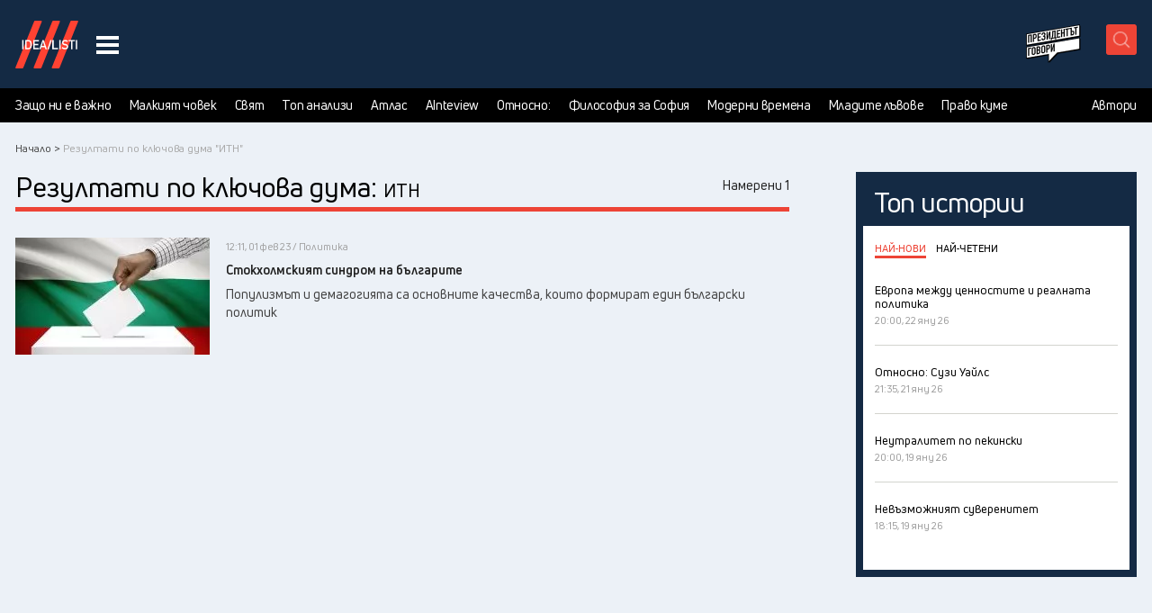

--- FILE ---
content_type: text/html; charset=UTF-8
request_url: https://idealisti.bg/t/itn
body_size: 25999
content:
<!DOCTYPE html>
<html lang="bg">
    <head>

        <meta charset="utf-8">
    	<meta http-equiv="X-UA-Compatible" content="IE=edge">

        <title>Идеалисти | ИТН</title>

        <meta name="description" content="">
        <meta name="keywords" content="">
        <meta name="viewport" content="width=device-width, initial-scale=1.0">
        
        <meta name="apple-mobile-web-app-capable" content="yes">
        <meta name="theme-color" content="#142A44">
        <meta name='profitshareid' content='6039fae20071c646fae6c84611b4cbee' />

        <meta property="og:url"           content="https://idealisti.bg/t/itn" />
        <meta property="og:type"          content="website" />
        <meta property="og:title"         content="Идеалисти | ИТН" />
        <meta property="og:description"   content="" />
        
                                            
        
        
        <meta property="og:image"         content="https://idealisti.bg/images/og-image.png?v=31298u398721" />
        <meta property="og:image:width"         content="1200" />
        <meta property="og:image:height"         content="630" />

        <meta name="twitter:card" content="summary_large_image">
        <meta name="twitter:site" content="@bgidealisti" />
        <meta name="twitter:creator" content="@bgidealisti" />
        <meta name="twitter:title" content="Идеалисти | ИТН">
        <meta name="twitter:description" content="">
        <meta name="twitter:image" content="https://idealisti.bg/images/og-image.png?v=31298u398721">
        <meta name="twitter:domain" content="https://idealisti.bg/">

                    <link rel="canonical" href="https://idealisti.bg/novini" />
        
        
        <link rel="apple-touch-icon-precomposed" sizes="57x57" href="/images/Idealists_favicon/apple-touch-icon-57x57.png" />
        <link rel="apple-touch-icon-precomposed" sizes="114x114" href="/images/Idealists_favicon/apple-touch-icon-114x114.png" />
        <link rel="apple-touch-icon-precomposed" sizes="72x72" href="/images/Idealists_favicon/apple-touch-icon-72x72.png" />
        <link rel="apple-touch-icon-precomposed" sizes="144x144" href="/images/Idealists_favicon/apple-touch-icon-144x144.png" />
        <link rel="apple-touch-icon-precomposed" sizes="60x60" href="/images/Idealists_favicon/apple-touch-icon-60x60.png" />
        <link rel="apple-touch-icon-precomposed" sizes="120x120" href="/images/Idealists_favicon/apple-touch-icon-120x120.png" />
        <link rel="apple-touch-icon-precomposed" sizes="76x76" href="/images/Idealists_favicon/apple-touch-icon-76x76.png" />
        <link rel="apple-touch-icon-precomposed" sizes="152x152" href="/images/Idealists_favicon/apple-touch-icon-152x152.png" />
        <link rel="icon" type="image/png" href="/images/Idealists_favicon/favicon-196x196.png" sizes="196x196" />
        <link rel="icon" type="image/png" href="/images/Idealists_favicon/favicon-96x96.png" sizes="96x96" />
        <link rel="icon" type="image/png" href="/images/Idealists_favicon/favicon-32x32.png" sizes="32x32" />
        <link rel="icon" type="image/png" href="/images/Idealists_favicon/favicon-16x16.png" sizes="16x16" />
        <link rel="icon" type="image/png" href="/images/Idealists_favicon/favicon-128.png" sizes="128x128" />
        
        <meta name="msapplication-TileColor" content="#FFFFFF" />
        <meta name="msapplication-TileImage" content="/images/Idealists_favicon/mstile-144x144.png" />
        <meta name="msapplication-square70x70logo" content="/images/Idealists_favicon/mstile-70x70.png" />
        <meta name="msapplication-square150x150logo" content="/images/Idealists_favicon/mstile-150x150.png" />
        <meta name="msapplication-wide310x150logo" content="/images/Idealists_favicon/mstile-310x150.png" />
        <meta name="msapplication-square310x310logo" content="/images/Idealists_favicon/mstile-310x310.png" />
        <link rel="stylesheet" href="/css/style.css?v=20230601" />

        <!-- javascript roots -->
<script type="text/javascript">
    var _root = '/';
    var _root_full = 'https://idealisti.bg/';
    var _referer = '/';
    var _controller = 'news';
    var _action = 'tag';
    var _url_for = 'https://idealisti.bg/t/itn';
    var _lang = 'bg';
    var _langs = '[{"name":"\u0411\u044a\u043b\u0433\u0430\u0440\u0441\u043a\u0438"}]';
    var _base = 'https://idealisti.bg/';
    var _timezone_offset = '2';
</script>


        <!-- <link href="https://fonts.googleapis.com/css?family=Roboto:100,100i,300,300i,400,400i,500,500i,700,700i,900,900i" rel="stylesheet"> -->

        <!-- Facebook Pixel Code -->
        <script>
        
        !function(f,b,e,v,n,t,s)
        {if(f.fbq)return;n=f.fbq=function(){n.callMethod?
        n.callMethod.apply(n,arguments):n.queue.push(arguments)};
        if(!f._fbq)f._fbq=n;n.push=n;n.loaded=!0;n.version='2.0';
        n.queue=[];t=b.createElement(e);t.async=!0;
        t.src=v;s=b.getElementsByTagName(e)[0];
        s.parentNode.insertBefore(t,s)}(window,document,'script',
        'https://connect.facebook.net/en_US/fbevents.js');
        
        fbq('init', '1725421187584566');
        fbq('track', 'PageView');
                </script>
        <noscript>
        <img height="1" width="1"
        src="https://www.facebook.com/tr?id=1725421187584566&ev=PageView
        &noscript=1"/>
        </noscript>
        <!-- End Facebook Pixel Code -->

                
        <script async src="https://securepubads.g.doubleclick.net/tag/js/gpt.js"></script>
        <script type="text/javascript">
  var idealisti_dfp_control_vars = {
        is_home_page: 0      , is_category_page: 0      , category_id: 0      , is_region_page: 0      , region_id: 0      , is_most_important: 0      , is_news_detail: 0      , is_todays_news_page: 0      , news_id: 0      , opinion_id: 0      , news_by_author_pager: 0      , news_author_id: 0      , opins_by_author_page: 0      , opinion_author_id: 0      , is_test_mode_on: 0      , has_sensitive_content: 0      , isMobile: false  };
</script>



<script type="text/javascript">
  window.googletag = window.googletag || {cmd: []};
  if (idealisti_dfp_control_vars.is_home_page == 1) {
    googletag.cmd.push(function() {

      googletag.defineSlot('/21837619740/300x600_idealisti', [300, 600], 'div-gpt-ad-1676876146830-0')
      .addService(googletag.pubads())
      .setCollapseEmptyDiv(true, true);

      googletag.defineSlot('/21837619740/300x250_idealisti', [300, 250], 'div-gpt-ad-1676876587763-0')
      .addService(googletag.pubads())
      .setCollapseEmptyDiv(true, true);

      // Start ad fetching
      googletag.pubads().enableSingleRequest();
      googletag.enableServices();

    });
  }

  if (idealisti_dfp_control_vars.is_home_page == 0 && idealisti_dfp_control_vars.has_sensitive_content == 0) {
    googletag.cmd.push(function() {

    if (window.innerWidth < 720) {
      googletag.defineSlot('/21837619740/300x600_idealisti', [300, 600], 'div-gpt-ad-1676876146830-0-mobile')
      .addService(googletag.pubads())
      .setCollapseEmptyDiv(true, true);
    } else {
      googletag.defineSlot('/21837619740/300x600_idealisti', [300, 600], 'div-gpt-ad-1676876146830-0')
      .addService(googletag.pubads())
      .setCollapseEmptyDiv(true, true);
    }

    googletag.defineSlot('/21837619740/300x250_idealisti', [300, 250], 'div-gpt-ad-1676876587763-0')
    .addService(googletag.pubads())
    .setCollapseEmptyDiv(true, true);

    // Start ad fetching
    googletag.pubads().enableSingleRequest();
    googletag.enableServices();

    });
  }



</script>

    
        <script>
            (function(i,s,o,g,r,a,m){i['GoogleAnalyticsObject']=r;i[r]=i[r]||function(){
            (i[r].q=i[r].q||[]).push(arguments)},i[r].l=1*new Date();a=s.createElement(o),
            m=s.getElementsByTagName(o)[0];a.async=1;a.src=g;m.parentNode.insertBefore(a,m)
            })(window,document,'script','https://www.google-analytics.com/analytics.js','ga');

            ga('create', 'UA-15358510-1', 'idealisti.bg');
            ga('require', 'displayfeatures');
            ga('send', 'pageview');
            </script>

    <!-- Google tag (gtag.js) --> 
    <script async src="https://www.googletagmanager.com/gtag/js?id=G-VYZ1D26XMH"></script> 

    <script> window.dataLayer = window.dataLayer || []; 
        function gtag(){dataLayer.push(arguments);} 
        gtag('js', new Date()); 
        gtag('config', 'G-VYZ1D26XMH'); 
    </script>
    

        <!-- Facebook Pixel Code -->
        <script>
        	! function (f, b, e, v, n, t, s) {
        		if (f.fbq) return;
        		n = f.fbq = function () {
        			n.callMethod ?
        				n.callMethod.apply(n, arguments) : n.queue.push(arguments)
        		};
        		if (!f._fbq) f._fbq = n;
        		n.push = n;
        		n.loaded = !0;
        		n.version = '2.0';
        		n.queue = [];
        		t = b.createElement(e);
        		t.async = !0;
        		t.src = v;
        		s = b.getElementsByTagName(e)[0];
        		s.parentNode.insertBefore(t, s)
        	}(window, document, 'script',
        		'https://connect.facebook.net/en_US/fbevents.js');
        	fbq('init', '507436849896790');
        	fbq('track', 'PageView');
        </script>
        <noscript><img height="1" width="1" style="display:none" src="https://www.facebook.com/tr?id=507436849896790&ev=PageView&noscript=1" /></noscript>
    <!-- End Facebook Pixel Code -->

    <!-- ads by google code -->
    <script data-ad-client="ca-pub-5746765243269329" async src="https://pagead2.googlesyndication.com/pagead/js/adsbygoogle.js"></script>
    <!-- ads by google code -->
    </head>
<body>


<div id="fb-root"></div>
<script async defer crossorigin="anonymous" src="https://connect.facebook.net/en_US/sdk.js#xfbml=1&version=v4.0&appId=440809656554257&autoLogAppEvents=1"></script>

    
<div id="fb-root"></div>


<div id="fb-root"></div>


<script>(function(d, s, id) {
  var js, fjs = d.getElementsByTagName(s)[0];
  if (d.getElementById(id)) return;
  js = d.createElement(s); js.id = id;
  js.src = 'https://connect.facebook.net/bg_BG/sdk.js#xfbml=1&version=v3.0&appId=246706829257337&autoLogAppEvents=1';
  fjs.parentNode.insertBefore(js, fjs);
}(document, 'script', 'facebook-jssdk'));</script>





<div class="wrapper ov-hidden" id="wrapper">














<div class="search-box">
    <div class="search">
        <form action="/search" method="GET" id="search">
            <div class="search-container">
                <div class="search-field">
                    <input type="text" placeholder="Търсете тук..." name="s">
                </div>
                <div class="search-tools">
                    <button class="header-search" aria-label="submit search button" type="submit">
                        <svg class="search-icon header-svg-btn-icon" viewBox="-0.313 0 19.084 19.415">
                        <path d="M7.952 16.153a7.513 7.513 0 0 0 5.07-1.959l4.69 4.691a.382.382 0 0 0 .548 0 .387.387 0 0 0 0-.549l-4.691-4.691c2.682-2.971 2.601-7.564-.262-10.425A7.517 7.517 0 0 0 7.951 1a7.52 7.52 0 0 0-5.356 2.22 7.52 7.52 0 0 0-2.22 5.356c0 2.024.788 3.926 2.22 5.356a7.522 7.522 0 0 0 5.357 2.221zM3.144 3.769c1.285-1.284 2.992-1.991 4.809-1.991s3.523.707 4.809 1.991c2.649 2.65 2.649 6.964 0 9.615-1.285 1.285-2.992 1.992-4.809 1.992s-3.523-.707-4.809-1.992a6.75 6.75 0 0 1-1.993-4.808c0-1.815.709-3.522 1.993-4.807z"/>
                        </svg>
                    </button>
                    <button class="close-search" aria-label="close search button" id="closeSearch">x</button>
                </div>
            </div>
        </form>
    </div>
</div>


<header id="header" class="header animate f0">
    <div class="header-box">

        <div class="header-main">
            <div class="header-logo-weather-wrap">
                <div class="header-logo">

                                            <h2 class="header-logo-box">
                            <a href="/" class="header-logo-link">Идеалисти лого</a>
                        </h2>
                                        
                    <button class="nav-btn desktop" aria-label="navigation menu button">
                        <span class="line-1"></span>
                        <span class="line-2"></span>
                        <span class="line-3"></span>
                    </button>
                </div>
            </div>

            
            <div class="header-tools">
                <div class="header-tools-box">
                    
                    

                    
                    <button class="header-search mobile" name="submit search button mobile"></button>

                    <!-- <button id="fake-region-btn"></button> -->

                    <button class="nav-btn mobile"name="navigation menu button">
                        <span class="line-1"></span>
                        <span class="line-2"></span>
                        <span class="line-3"></span>
                    </button>

                    <div class="header-tools-box-right">
                        <div class="header-tools-box-right-box">

                            

                            <div class="desktop-top-categories-wrap">
                                <a class="president-podcast" href="https://www.youtube.com/playlist?list=PLK_mbYZCRfvr5mkhaOitnFuH89v9GY76O" target="_blank"><img src="/images/icons/podcast-logo.png" alt="Президентът говори"></a>
                                                                    <!-- <button role="button" class="top-category-link podcasts-link dropdown-toggle-link">
                                        <span class="top-link-txt prel inline_block">
                                            Подкасти
                                        </span>
                                        <span class="top-category-link-icon inline_block">
                                            <img width="28" height="17" data-src="/images/redesign/icon-podcasts.png" alt="audio" class="b-lazy">
                                        </span>

                                        <span class="link-dropdown-menu">
                                            <span class="link-dropdown-menu-content-wrap">
                                                                                                    <a href="/c/politkast" class="link-dropdown-menu-item">ПолитКаст</a>
                                                                                                    <a href="/c/sportkast" class="link-dropdown-menu-item">СпортКаст</a>
                                                                                                    <a href="/c/kulturkast" class="link-dropdown-menu-item">КултурКаст</a>
                                                                                                    <a href="/c/fitkast" class="link-dropdown-menu-item">ФитКаст</a>
                                                                                                    <a href="/c/mediyakast" class="link-dropdown-menu-item">МедияКаст</a>
                                                                                            </span>
                                        </span>
                                    </button> -->
                                                                <!-- <a href="https://www.youtube.com/@SimpleTalksShow" rel="noopener noreferrer" target="_blank" class="top-category-link simple-talks-link">
                                    <svg viewBox="0 0 71 34" fill="none" aria-labelledby="logoTitle">
                                        <title id="logoTitle">Simple Talks</title>
                                        <path d="M14.9979 0.657043C15.469 0.657043 15.6494 1.01479 15.6494 1.28528V16.3688H14.5034C14.1224 16.3688 14.0555 16.1449 14.0322 16.0314V0.657043H14.9979Z" fill="white"/>
                                        <path d="M30.933 16.3688H29.3392V8.26571L28.1263 13.6523H27.6319C26.6895 13.6523 26.5092 12.7099 26.419 12.3725L25.4767 8.26571V16.3688H23.8828V0.657043H24.8717C25.4999 0.657043 25.5901 1.24165 25.5901 1.24165L27.4545 10.2639L29.2287 1.21839C29.2519 1.15149 29.3625 0.657043 29.9471 0.657043H30.936V16.3688H30.933Z" fill="white"/>
                                        <path d="M42.3578 2.92278C42.3142 2.49522 41.9535 2.16074 41.5056 2.16074H40.6534V7.8178H41.5056C41.9535 7.8178 42.3142 7.48042 42.3578 7.05577V2.92568V2.92278ZM41.8634 0.657043C42.9395 0.657043 43.9051 1.53251 43.9051 2.63192V6.69512C43.9051 8.22209 43.1635 9.3215 41.6161 9.3215H40.6505V16.3688H39.5046C39.1235 16.3688 39.0566 16.1449 39.0566 16.0314V0.657043H41.8634Z" fill="white"/>
                                        <path d="M57.826 14.775C57.6457 15.1793 57.3781 15.8075 57.3112 15.9413C57.1978 16.142 56.9506 16.3688 56.4358 16.3688H52.5762V0.657043H53.6989C53.9694 0.680312 54.1933 0.880999 54.1933 1.15149V14.7779H57.829L57.826 14.775Z" fill="white"/>
                                        <path d="M70.079 14.775C69.8986 15.1793 69.6311 15.8075 69.5642 15.9413C69.4507 16.142 69.2064 16.3688 68.6887 16.3688H65.0967V1.10495C65.1199 0.857731 65.3206 0.657043 65.5911 0.657043H69.7881L69.25 1.82336C69.1599 2.02404 68.9127 2.27127 68.3978 2.27127H67.0948C66.8709 2.27127 66.7138 2.42833 66.7138 2.65228V7.32045H69.1366C68.9563 7.72473 68.6887 8.37624 68.6218 8.51003C68.5084 8.71072 68.2844 8.93758 67.7696 8.93758H67.0977C66.8971 8.93758 66.7167 9.11791 66.7167 9.3186V14.7721H70.0848L70.079 14.775Z" fill="white"/>
                                        <path d="M3.34622 4.60682V2.789C3.34622 2.29455 2.9652 1.91354 2.49402 1.91354C2.02284 1.91354 1.64183 2.29455 1.64183 2.789V4.2927C1.64183 5.21179 2.33696 6.40137 2.33696 6.40137L4.26822 10.037C5.05351 11.4738 4.98662 12.5296 4.98662 12.5296V14.5278C4.98662 15.6272 4.08789 16.5259 2.9652 16.5259H1.95595C0.876889 16.4823 0.0246947 15.6068 0.00142657 14.5278V12.9106C0.00142657 12.3929 0.24865 12.1486 0.449338 12.0352C0.583129 11.9915 1.23464 11.6978 1.63892 11.5174V14.2573C1.63892 14.7284 2.01993 15.1095 2.49111 15.1095C2.96229 15.1095 3.34331 14.7284 3.34331 14.234V12.4394C3.34331 11.5204 2.64817 10.3075 2.64817 10.3075L0.716921 6.69222C-0.0654693 5.25833 0.00142657 4.20254 0.00142657 4.20254V2.5854C0.00142657 1.48889 0.900157 0.5 2.02284 0.5H3.0321C4.10825 0.523268 4.98371 1.50925 4.98371 2.58831V3.19328C4.98371 3.711 4.73649 3.95531 4.5358 4.06875C4.40201 4.13564 3.77377 4.42649 3.34622 4.60682Z" fill="white"/>
                                        <path d="M48.5709 21.3919C48.507 21.1708 48.4052 21.005 48.2714 20.8887C48.1347 20.7724 47.9253 20.6822 47.6402 20.6182C47.4599 20.5542 47.1661 20.496 46.7589 20.4437C46.3518 20.3913 46.058 20.3593 45.8777 20.3477C45.7991 20.3593 45.6421 20.3768 45.4036 20.3972C45.1651 20.4175 44.8713 20.4321 44.5223 20.4466C43.6817 20.4844 42.8877 20.5629 42.1373 20.6793L41.4771 20.7578L40.9536 20.8538C40.6162 20.9061 40.3922 20.944 40.2759 20.9701C40.017 21.0079 39.828 21.0661 39.7029 21.1446C39.5807 21.2232 39.4993 21.3395 39.4615 21.4937C39.4091 21.6885 39.4644 21.8165 39.6273 21.8805C39.7901 21.9445 40.0635 21.9648 40.4504 21.9387C40.5667 21.9125 41.0001 21.8689 41.7505 21.802L42.178 21.7642L43.1291 21.6682L43.4403 21.6478V21.6682C43.388 21.7205 43.3473 21.7932 43.3153 21.8921C43.2833 21.9881 43.2542 22.0492 43.228 22.0754C43.228 22.1015 43.2047 22.1452 43.1611 22.2121C43.1146 22.2761 43.0942 22.3284 43.0942 22.3662C43.0942 22.5727 43.0419 22.7094 42.9401 22.7734C42.8354 23.0701 42.7277 23.3173 42.6114 23.5093L42.4747 23.9165C41.7127 26.2811 41.3113 27.5812 41.2735 27.8139C41.2211 28.0087 41.1542 28.2181 41.0699 28.445C40.9855 28.6719 40.9245 28.8115 40.8867 28.8609C40.875 28.9249 40.8459 29.0296 40.7994 29.1721C40.7529 29.3147 40.7063 29.5008 40.654 29.7335C40.4736 30.1349 40.2817 30.67 40.081 31.3419C39.8803 32.0138 39.7814 32.4937 39.7814 32.7758C39.7814 32.9299 39.8425 33.0899 39.9647 33.2499C40.0868 33.4127 40.2002 33.4913 40.305 33.4913C40.4097 33.5029 40.4736 33.5029 40.4998 33.4913C40.526 33.4796 40.5609 33.4128 40.6074 33.2964C40.654 33.1801 40.7063 33.0056 40.7732 32.7729L40.9681 32.0952C41.0583 31.7578 41.1775 31.3797 41.3258 30.9609C41.4742 30.542 41.5992 30.2337 41.704 30.0389L42.1897 28.701C42.2275 28.5846 42.2973 28.3868 42.3933 28.1105C42.4892 27.8313 42.5707 27.6277 42.6347 27.4997C42.6987 27.3194 42.7976 27.0286 42.9255 26.6272C43.1059 26.0571 43.3007 25.4725 43.5072 24.8734C43.7137 24.2713 43.8359 23.9455 43.8766 23.8932C43.865 23.8554 43.9028 23.707 43.9929 23.4482C44.0831 23.2533 44.1558 23.0352 44.2053 22.7879C44.4118 22.4128 44.5601 21.9852 44.6503 21.5082C44.9353 21.5082 45.264 21.4878 45.6392 21.45C46.2092 21.4878 46.5815 21.5344 46.7648 21.5867C46.9451 21.6391 47.1022 21.7234 47.2301 21.8398C47.3988 21.9038 47.5472 21.9358 47.6751 21.9358C47.8555 21.9358 48.0881 21.8892 48.3732 21.7991C48.3732 21.7991 48.411 21.7729 48.4517 21.7612C48.4895 21.7496 48.5273 21.7263 48.5593 21.6944C48.5913 21.6624 48.6088 21.6187 48.6088 21.5693C48.6088 21.5053 48.6029 21.4471 48.5884 21.3948L48.5709 21.3919ZM45.3338 31.941C45.5403 32.069 45.773 32.1359 46.0318 32.1359C46.8462 32.1359 47.9573 31.4321 49.3679 30.0214C49.4726 29.9167 49.5802 29.7946 49.6965 29.652C49.8129 29.5095 49.9089 29.3874 49.9874 29.2827C49.999 29.3612 50.0485 29.5037 50.1328 29.7102C50.2172 29.9167 50.2841 30.0592 50.3364 30.1378C50.8919 31.211 51.5522 31.7462 52.3142 31.7462C52.4189 31.7462 52.4945 31.7404 52.5469 31.7258C52.7796 31.6735 52.8959 31.5193 52.8959 31.2605C52.8959 31.0278 52.7534 30.8853 52.4684 30.8329C52.2735 30.8067 52.0815 30.7282 51.8867 30.6002C51.6918 30.4722 51.5638 30.3355 51.4998 30.193C51.2148 29.7393 51.0723 29.2681 51.0723 28.7766C51.0723 28.4915 51.1304 28.1745 51.2468 27.8255L51.5958 26.857L50.8774 26.2171C50.348 25.7401 50.0485 25.4609 49.9845 25.3823C49.8158 25.2544 49.6151 25.1875 49.3824 25.1875C49.045 25.1875 48.7164 25.298 48.3935 25.5161C48.123 25.6848 47.774 25.9902 47.3465 26.4381C46.9189 26.8831 46.7066 27.1653 46.7066 27.2816V27.3979C46.6542 27.3979 46.6106 27.4212 46.5699 27.4648C46.5321 27.5114 46.5117 27.5579 46.5117 27.6103C46.4739 27.6364 46.3925 27.747 46.2703 27.9389C46.1482 28.1338 46.0464 28.2676 45.9707 28.3461C45.6479 28.9278 45.3861 29.4688 45.1854 29.9662C44.9848 30.4635 44.8859 30.8154 44.8859 31.022C44.8859 31.1121 44.8975 31.1703 44.9237 31.1965C44.9877 31.275 45.0197 31.3826 45.0197 31.5251C45.0197 31.5513 45.0604 31.6066 45.1447 31.6909C45.2291 31.7753 45.2901 31.8567 45.328 31.9323L45.3338 31.941ZM46.0318 30.8562C46.058 30.7922 46.1162 30.6468 46.2063 30.4199C46.2965 30.193 46.4012 29.972 46.5175 29.7509C46.9945 28.8318 47.5268 28.0349 48.1085 27.3572C48.6902 26.6795 49.1177 26.3392 49.3882 26.3392C49.5046 26.3392 49.6326 26.4003 49.7751 26.5225C49.9176 26.6446 50.0543 26.8424 50.1823 27.1129L49.7547 27.811C49.2632 28.5235 48.4604 29.3554 47.3494 30.3123C47.1429 30.481 46.9393 30.6148 46.7386 30.7195C46.5379 30.8242 46.3692 30.8882 46.2354 30.9143C46.0987 30.9405 46.0318 30.9202 46.0318 30.8562ZM54.2542 32.6391C54.3443 32.5867 54.3996 32.5169 54.42 32.4268C54.4403 32.3366 54.4491 32.1301 54.4491 31.8073C54.4491 31.5368 54.4985 31.2052 54.5945 30.8184C54.6905 30.4315 54.8621 29.8178 55.1093 28.9773L55.2838 28.4159C55.4903 27.8604 55.595 27.5172 55.595 27.3892C55.595 27.363 55.6008 27.3223 55.6154 27.2642C55.627 27.206 55.6532 27.1769 55.6939 27.1769C55.7579 27.1129 55.7899 27.0082 55.7899 26.8657C55.7899 26.8133 55.9033 26.5254 56.1302 26.0019C56.357 25.4783 56.5199 25.1119 56.6246 24.9053C56.6624 24.7774 56.709 24.6494 56.7613 24.5272C56.8137 24.4051 56.8399 24.3236 56.8399 24.2858C56.8399 24.248 56.9038 24.0997 57.0347 23.8408C57.215 23.4395 57.3198 23.2068 57.3459 23.1428C57.4245 22.9625 57.4943 22.8112 57.5583 22.6862C57.6222 22.564 57.6746 22.4564 57.7124 22.3662C57.9189 21.927 58.0498 21.6362 58.0992 21.4937C58.1516 21.3511 58.1778 21.1825 58.1778 20.9905C58.1778 20.7985 58.1661 20.6502 58.14 20.5542C58.1138 20.4582 58.0556 20.3623 57.9654 20.2721L57.6542 19.9609C57.5117 19.9609 57.4099 19.9929 57.343 20.0569C57.1365 20.0569 57.0318 20.1616 57.0318 20.3681C57.0318 20.5222 56.773 21.3017 56.2552 22.7036C55.7375 24.1055 55.3769 25.0071 55.1704 25.4085C55.1704 25.4463 55.1529 25.5016 55.1209 25.5743C55.0889 25.6441 55.0715 25.6936 55.0715 25.7197C55.0715 25.7575 55.054 25.8303 55.022 25.9321C54.99 26.0368 54.9726 26.1066 54.9726 26.1444C54.9202 26.1967 54.8737 26.284 54.8272 26.4061C54.7806 26.5283 54.7603 26.6475 54.7603 26.7639C54.7603 26.8686 54.7399 26.9617 54.7021 27.046C54.6643 27.1304 54.6177 27.1711 54.5654 27.1711C54.5014 27.2991 54.356 27.6859 54.1291 28.3258C53.9023 28.9656 53.7714 29.4077 53.7306 29.6549C53.7306 29.8236 53.6608 30.0941 53.5183 30.4693C53.4398 30.8562 53.402 31.1994 53.402 31.496C53.402 31.8567 53.4602 32.1417 53.5765 32.3482C53.6928 32.5547 53.8557 32.6594 54.0622 32.6594C54.1524 32.6594 54.2164 32.6536 54.2571 32.6391H54.2542ZM61.351 27.5957C61.5953 27.3747 61.8861 27.1565 62.2235 26.9355C62.5347 26.729 62.7587 26.5487 62.9012 26.3916C63.0437 26.2374 63.0961 26.0891 63.0553 25.9466C63.0553 25.7139 63.0292 25.5569 62.9768 25.4725C62.9245 25.3882 62.8227 25.3271 62.6656 25.2893C62.5871 25.2515 62.5173 25.2311 62.4533 25.2311C62.3748 25.2311 62.2991 25.2689 62.2206 25.3474C62.1159 25.4521 61.7785 25.7255 61.2026 26.1706C60.6267 26.6156 60.1585 26.95 59.7978 27.1682C59.7455 27.2205 59.6524 27.2961 59.5157 27.4009C59.379 27.5056 59.3063 27.5812 59.2917 27.6335C59.2656 27.6713 59.2336 27.7092 59.1957 27.7411C59.1579 27.7731 59.1114 27.8226 59.059 27.8866C59.2016 27.6015 59.3295 27.2874 59.4459 26.9471C59.5622 26.6039 59.632 26.3887 59.6582 26.2985C59.7106 26.1298 59.8443 25.8012 60.0654 25.3096C60.2195 24.9722 60.3301 24.7221 60.3941 24.5534C60.4202 24.4749 60.4755 24.3556 60.5598 24.1957C60.6442 24.0328 60.7111 23.8961 60.7634 23.7798C60.8274 23.6634 60.8885 23.5005 60.9467 23.294C61.0048 23.0875 61.0543 22.9246 61.0921 22.8083C61.1823 22.6803 61.2608 22.5553 61.3248 22.4389C61.3888 22.3226 61.4411 22.2441 61.4789 22.2062C61.5836 22.0376 61.6331 21.8834 61.6331 21.7409C61.6447 21.6362 61.6098 21.4966 61.5255 21.3133C61.4411 21.133 61.3684 21.0487 61.3015 21.0603C61.2637 21.0079 61.2055 20.9672 61.127 20.9352C61.0485 20.9032 60.9641 20.8858 60.874 20.8858C60.7838 20.8858 60.7314 20.912 60.7198 20.9643C60.5249 21.2755 60.4086 21.4559 60.3708 21.5082C60.1759 21.7932 59.9898 22.2266 59.8094 22.8083L59.5768 23.486C59.2801 24.2102 59.0532 24.7337 58.8991 25.0566C58.7566 25.4318 58.6082 25.7866 58.4541 26.124C58.3494 26.4992 58.1254 27.1856 57.7764 28.1803C57.6717 28.4392 57.5699 28.7242 57.4652 29.0325C57.3372 29.2274 57.2412 29.4223 57.1831 29.623C57.1249 29.8236 57.0696 30.0796 57.0173 30.3879C56.9387 30.6089 56.8689 30.8329 56.805 31.0656C56.741 31.2983 56.709 31.5048 56.709 31.6851C56.709 31.8014 56.7381 31.8974 56.7962 31.9759C56.8544 32.0545 56.9475 32.1301 57.0784 32.2086C57.2209 32.2988 57.3372 32.3453 57.4274 32.3453C57.5961 32.3453 57.692 32.2028 57.7182 31.9178C57.8229 31.7229 57.9189 31.4262 58.0091 31.0249C58.0469 30.7922 58.1051 30.5653 58.1836 30.3472C58.1836 30.2308 58.2999 29.8934 58.5326 29.3379C58.5704 29.4426 58.6228 29.5066 58.6868 29.5328C59.0096 29.9865 59.3673 30.4606 59.7629 30.958C60.1585 31.4553 60.458 31.8014 60.6645 31.9963C60.9758 32.229 61.1794 32.3715 61.2753 32.4239C61.3713 32.4762 61.5167 32.5082 61.7116 32.5198C61.9966 32.4558 62.1682 32.4064 62.2264 32.3744C62.2846 32.3424 62.3398 32.2552 62.3922 32.1126C62.4038 31.9701 62.3544 31.8538 62.2381 31.7636C61.8105 31.5048 61.4935 31.2663 61.287 31.0452C61.0805 30.8242 60.7576 30.3734 60.3184 29.6869L59.9898 29.1838C59.9258 29.1198 59.8414 28.9976 59.7367 28.8144C59.8531 28.7504 59.9898 28.6486 60.1439 28.5148C60.2981 28.381 60.4144 28.2792 60.4929 28.2152C60.714 28.0087 60.9961 27.8022 61.3451 27.5957H61.351ZM65.8097 32.3657C66.1325 32.3657 66.4496 32.3191 66.7608 32.229H66.7404C67.1418 32.1505 67.4705 32.0254 67.7293 31.8509C67.9882 31.6764 68.1162 31.4844 68.1162 31.2779C68.1162 31.2139 68.09 31.1296 68.0376 31.0249V31.0452C68.0376 31.0452 68.026 31.0132 67.9998 30.987C68.026 30.9609 68.0376 30.9027 68.0376 30.8125C68.0376 30.734 68.0318 30.6846 68.0173 30.6584C67.9387 30.4519 67.7875 30.2628 67.5606 30.097C67.3338 29.9284 67.04 29.7684 66.6794 29.6113C66.2256 29.4048 65.8999 29.2303 65.6992 29.0878C65.4985 28.9453 65.3996 28.8028 65.3996 28.6602C65.3996 28.5555 65.4781 28.3956 65.6323 28.1745C65.7603 27.8895 65.9319 27.6423 66.1471 27.427C66.3594 27.2147 66.6881 26.9646 67.1273 26.6795C67.3221 26.5254 67.5665 26.3945 67.8631 26.2927C68.1598 26.188 68.4128 26.1386 68.6193 26.1386L68.7735 26.1589C68.8636 26.1589 68.9364 26.1676 68.9858 26.188C69.0382 26.2084 69.0643 26.2374 69.0643 26.2753L69.0265 26.4701L69.0062 26.761C69.0062 26.8773 69.0265 26.9733 69.0643 27.0518C69.0905 27.0896 69.1051 27.1275 69.1138 27.1594C69.1196 27.1914 69.1225 27.2147 69.1225 27.2263L69.1807 27.1885C69.2185 27.2147 69.2708 27.2467 69.3348 27.2845C69.3988 27.3223 69.425 27.3485 69.4134 27.363C69.582 27.3369 69.7275 27.2293 69.8496 27.0431C69.9718 26.857 70.0474 26.633 70.0736 26.3741C70.0998 26.1415 70.0183 25.8972 69.8322 25.6383C69.646 25.3794 69.4279 25.2311 69.1836 25.1933C69.1312 25.1933 69.0672 25.1729 68.9887 25.1351C68.9364 25.1235 68.884 25.1089 68.8346 25.0973C68.7822 25.0857 68.7502 25.0711 68.7386 25.0595L68.3517 25.0973L68.0609 25.1351C67.5577 25.3038 67.1447 25.4638 66.8306 25.6208C66.5136 25.775 66.246 25.964 66.0249 26.1822V26.1618C65.9086 26.188 65.6556 26.3247 65.2687 26.569C65.0244 26.8395 64.8295 27.1391 64.687 27.4619C64.5445 27.7848 64.4747 28.1076 64.4747 28.4305C64.4747 28.5992 64.4951 28.7591 64.5329 28.9162C64.5852 29.2129 64.8586 29.5473 65.356 29.9138C65.8533 30.2832 66.3536 30.5304 66.8597 30.6613H66.8393C67.0196 30.766 66.9033 30.9056 66.4903 31.0888C66.1413 31.2168 65.7864 31.2837 65.4229 31.2837C65.0855 31.2837 64.8295 31.2314 64.6463 31.1296C64.5678 31.0394 64.498 30.9929 64.434 30.9929C64.3816 30.9929 64.3409 31.022 64.3089 31.0801C64.2769 31.1383 64.2595 31.2052 64.2595 31.2837C64.2595 31.4379 64.306 31.5688 64.3962 31.6705C64.6928 32.1359 65.164 32.3686 65.8126 32.3686L65.8097 32.3657Z" fill="white"/>
                                        <path d="M0.00195312 25.6906H37.1029" stroke="white"/>
                                    </svg>
                                </a> -->
                                
                                                                                                                                                                                                                                                                                                                                                                                                                                                                                                                                                                                                                                                                                                                                                                                                                                                                                                                                                                                                                                                                                                                                                                                                                                                                                                                                                                                                                                                                                                                                                                                                                                                                                                                                                                                                                                                                                                                                                                                                                                            </div>

                            <!-- <div class="social-links-wrap">
                                <a href="https://www.facebook.com/Idealisti.bg" class="social-link-item facebook-item" rel="noopener noreferrer" target="_blank">
                                    <svg viewBox="0 0 10 22" fill="none">
                                        <path d="M6.35752 0.489621C7.52286 0.366306 8.70052 0.489621 9.86586 0.489621C9.86586 0.557445 9.85353 0.625269 9.85353 0.686927C9.85353 1.75977 9.85353 2.83879 9.85353 3.91164C9.85353 4.05961 9.81037 4.09661 9.66239 4.09661C9.07664 4.09044 8.49089 4.09661 7.90514 4.09661C7.70783 4.10277 7.50436 4.12744 7.30706 4.1706C6.93711 4.23842 6.67198 4.54055 6.65348 4.95365C6.62265 5.71205 6.62882 6.47044 6.61649 7.22883C6.61649 7.37064 6.70897 7.34598 6.78296 7.34598H9.85969C9.73021 8.56064 9.6069 9.75064 9.48358 10.953H6.62265V11.1811C6.62265 14.5353 6.62265 17.8895 6.62265 21.2498C6.62265 21.3115 6.62265 21.367 6.62265 21.4348H2.70738C2.70738 21.1204 2.70738 20.8121 2.70738 20.4976V10.9653H0.0992456C0.0992456 10.8913 0.0869141 10.8358 0.0869141 10.7803C0.0869141 9.70131 0.0869141 8.61613 0.0869141 7.53712C0.0869141 7.38914 0.130075 7.35215 0.278054 7.35215C1.02411 7.35831 1.77018 7.35215 2.5224 7.35215C2.68271 7.35215 2.71354 7.30282 2.71354 7.14868C2.71354 6.18065 2.71354 5.20645 2.75054 4.23842C2.7752 3.52936 2.92318 2.84495 3.24996 2.20988C3.60758 1.51314 4.19333 1.10003 4.90856 0.797911C5.27851 0.643766 5.99374 0.52045 6.35752 0.483456V0.489621Z" fill="#ED4436"/>
                                    </svg>
                                </a>
                                <a href="https://twitter.com/IdealistiB" class="social-link-item twitter-item" rel="noopener noreferrer" target="_blank">
                                    <svg viewBox="0 0 22 18" fill="none">
                                        <path d="M7.09784 13.8105C5.24656 15.2335 3.15601 15.8066 0.826172 15.6114C1.20398 15.838 1.5755 16.0458 1.95961 16.2473C2.87895 16.7322 3.86125 17.047 4.87505 17.2611C5.87625 17.4752 6.89634 17.5382 7.92272 17.5067C9.371 17.4626 10.8004 17.1667 12.1479 16.6251C13.5647 16.0521 14.8493 15.2084 15.9323 14.1379C16.7446 13.3319 17.4436 12.4188 18.0103 11.4239C18.5392 10.5046 18.9548 9.52229 19.2382 8.49591C19.5719 7.29951 19.7356 6.07792 19.6852 4.83744C19.6726 4.72409 19.723 4.61705 19.8112 4.55408C20.1071 4.3085 20.4094 4.06292 20.6927 3.79846C21.1146 3.40176 21.4735 2.95468 21.8199 2.43834C21.0391 2.75318 20.2771 2.99876 19.5089 3.07432C19.849 2.74059 20.2205 2.41945 20.5416 2.05423C20.8628 1.68272 21.0894 1.24823 21.2343 0.738187C21.1272 0.794859 21.0454 0.826343 20.9761 0.864124C20.252 1.27342 19.4774 1.54418 18.6714 1.73309C18.5518 1.75828 18.4762 1.74568 18.3944 1.65753C17.8151 1.05933 17.0658 0.656328 16.2535 0.498907C14.8052 0.221845 13.4954 0.561875 12.4061 1.58197C11.4364 2.48871 10.9893 3.62215 11.0523 4.95078C11.0649 5.20265 11.1026 5.44823 11.1278 5.719C7.51343 5.46712 4.5665 3.95588 2.19889 1.17897C1.1725 3.45843 1.58179 5.36637 3.50863 6.95948C3.34491 6.94688 3.20638 6.93429 3.06785 6.9217C2.5641 6.85873 2.09184 6.67612 1.61328 6.44313C1.61328 7.48211 1.92182 8.38257 2.54521 9.17597C3.1749 9.96937 3.99979 10.4668 4.9758 10.725C4.3713 10.895 3.7605 10.9076 3.14341 10.8069C3.43307 11.9718 4.7743 13.6908 7.08524 13.823L7.09784 13.8105Z" fill="#ED4436"/>
                                        <path d="M7.09784 13.8102C4.78689 13.678 3.44566 11.959 3.14971 10.794C3.7668 10.8948 4.3776 10.8822 4.98209 10.7122C3.99979 10.454 3.18119 9.95655 2.55151 9.15685C1.92812 8.36345 1.61328 7.4693 1.61958 6.42402C2.09814 6.6633 2.5704 6.83961 3.07415 6.90258C3.21268 6.92147 3.35121 6.92777 3.51493 6.94036C1.58809 5.35356 1.1725 3.44561 2.19889 1.16615C4.5602 3.93676 7.51343 5.45431 11.1278 5.70618C11.0963 5.43541 11.0649 5.18354 11.0523 4.93796C10.9893 3.60933 11.4364 2.47589 12.4061 1.56915C13.4954 0.549058 14.7989 0.209028 16.2535 0.486089C17.072 0.637214 17.8214 1.04651 18.3944 1.64471C18.4762 1.73287 18.5581 1.75176 18.6714 1.72027C19.4837 1.53137 20.2583 1.2606 20.9761 0.851307C21.0454 0.813526 21.1272 0.775745 21.2343 0.72537C21.0894 1.23541 20.8565 1.6699 20.5416 2.04141C20.2205 2.40663 19.849 2.73407 19.5089 3.0678C20.2771 2.99224 21.0391 2.74666 21.8262 2.43182C21.4798 2.95446 21.1146 3.40153 20.6927 3.79194C20.4094 4.0564 20.1134 4.30198 19.8112 4.54756C19.723 4.61053 19.6726 4.72387 19.6852 4.83092C19.7293 6.0651 19.5782 7.29928 19.2382 8.48939C18.9485 9.50948 18.5392 10.4918 18.0103 11.4174C17.4436 12.4186 16.7509 13.3254 15.9323 14.1314C14.8493 15.2018 13.5647 16.0519 12.1479 16.6186C10.7941 17.1665 9.3773 17.4498 7.92272 17.5002C6.89634 17.538 5.87625 17.4687 4.87505 17.2546C3.86125 17.0342 2.88524 16.7194 1.95961 16.2408C1.5755 16.0393 1.19769 15.8315 0.826172 15.6048C3.15601 15.8 5.24656 15.227 7.09784 13.8039V13.8102Z" fill="#ED4436"/>
                                    </svg>
                                </a>
                                <a href="https://www.instagram.com/idealisti.bg/" class="social-link-item instagram-item" rel="noopener noreferrer" target="_blank">
                                    <svg viewBox="0 0 18 18" fill="none">
                                        <path d="M12.384 0H5.616C2.52 0 0 2.52 0 5.616V12.384C0 15.48 2.52 18 5.616 18H12.384C15.48 18 18 15.48 18 12.384V5.616C18 2.52 15.48 0 12.384 0ZM16.344 12.384C16.344 14.544 14.544 16.344 12.384 16.344H5.616C3.456 16.344 1.656 14.544 1.656 12.384V5.616C1.656 3.456 3.456 1.656 5.616 1.656H12.384C14.544 1.656 16.344 3.456 16.344 5.616V12.384Z" fill="#ED4436"/>
                                        <path d="M8.99987 4.53595C6.47987 4.53595 4.46387 6.55195 4.46387 9.07195C4.46387 11.5919 6.47987 13.6079 8.99987 13.6079C11.5199 13.6079 13.5359 11.5919 13.5359 9.07195C13.5359 6.55195 11.5199 4.53595 8.99987 4.53595ZM8.99987 11.8079C7.41587 11.8079 6.19187 10.5119 6.19187 8.99995C6.19187 7.48795 7.48787 6.19195 8.99987 6.19195C10.5119 6.19195 11.8079 7.48795 11.8079 8.99995C11.8079 10.5119 10.5839 11.8079 8.99987 11.8079Z" fill="#ED4436"/>
                                        <path d="M13.824 4.75198C14.1422 4.75198 14.4 4.49409 14.4 4.17598C14.4 3.85786 14.1422 3.59998 13.824 3.59998C13.5059 3.59998 13.248 3.85786 13.248 4.17598C13.248 4.49409 13.5059 4.75198 13.824 4.75198Z" fill="#ED4436"/>
                                    </svg>
                                </a>
                                <a href="https://www.youtube.com/@Idealisti99
" class="social-link-item youtube-item" rel="noopener noreferrer" target="_blank">
                                    <svg viewBox="0 0 18 13" fill="none">
                                        <path d="M17.64 1.95897C17.424 1.23897 16.848 0.590975 16.056 0.446975C14.616 0.0869751 9 0.0869751 9 0.0869751C9 0.0869751 3.384 0.0869751 1.944 0.446975C1.224 0.590975 0.576 1.16698 0.36 1.95897C0 3.32697 0 6.13497 0 6.13497C0 6.13497 0 9.01497 0.36 10.311C0.576 11.031 1.152 11.679 1.944 11.823C3.384 12.183 9 12.183 9 12.183C9 12.183 14.616 12.183 16.056 11.823C16.848 11.607 17.424 11.031 17.64 10.311C18 8.94298 18 6.13497 18 6.13497C18 6.13497 18 3.32697 17.64 1.95897Z" fill="#ED4436"/>
                                        <path class="youtube-triangle-path" d="M7.2002 8.72697L11.8802 6.13497L7.2002 3.54297V8.72697Z" fill="white"/>
                                    </svg>
                                </a>
                            </div> -->

                            
                            

                            
                            <button class="header-search" aria-label="search button" id="searchBtn">
                                <svg class="search-icon header-svg-btn-icon" viewBox="-0.313 0 19.084 19.415">
                                <path d="M7.952 16.153a7.513 7.513 0 0 0 5.07-1.959l4.69 4.691a.382.382 0 0 0 .548 0 .387.387 0 0 0 0-.549l-4.691-4.691c2.682-2.971 2.601-7.564-.262-10.425A7.517 7.517 0 0 0 7.951 1a7.52 7.52 0 0 0-5.356 2.22 7.52 7.52 0 0 0-2.22 5.356c0 2.024.788 3.926 2.22 5.356a7.522 7.522 0 0 0 5.357 2.221zM3.144 3.769c1.285-1.284 2.992-1.991 4.809-1.991s3.523.707 4.809 1.991c2.649 2.65 2.649 6.964 0 9.615-1.285 1.285-2.992 1.992-4.809 1.992s-3.523-.707-4.809-1.992a6.75 6.75 0 0 1-1.993-4.808c0-1.815.709-3.522 1.993-4.807z"/>
                                </svg>
                            </button>
                        </div>
                    </div>
                    <!-- /.header-tools-box-right -->
                </div>
                <!-- /.header-tools-box-->
            </div>
            <!-- /.header-tools-->
        </div>

        
        <nav class="header-categories">
    <div class="header-categories-wrap">
        <ul class="header-categories-box prel">
            
                                                <li class="header-categories-item ">
                        <a href="/c/zashto-ni-e-vajno" class="header-categories-link ">Защо ни е важно</a>
                    </li>
                                                                <li class="header-categories-item ">
                        <a href="/c/malkiyat-chovek" class="header-categories-link ">Малкият човек</a>
                    </li>
                                                                <li class="header-categories-item ">
                        <a href="/c/svyat" class="header-categories-link ">Свят</a>
                    </li>
                                                                <li class="header-categories-item ">
                        <a href="/c/top-analizi" class="header-categories-link ">Топ анализи</a>
                    </li>
                                                                <li class="header-categories-item ">
                        <a href="/c/atlas" class="header-categories-link ">Атлас </a>
                    </li>
                                                                <li class="header-categories-item ">
                        <a href="/c/ainteview" class="header-categories-link ">AInteview</a>
                    </li>
                                                                <li class="header-categories-item ">
                        <a href="/c/tsitati" class="header-categories-link ">Относно:</a>
                    </li>
                                                                <li class="header-categories-item ">
                        <a href="/c/filosofiya-za-sofiya" class="header-categories-link ">Философия за София</a>
                    </li>
                                                                <li class="header-categories-item ">
                        <a href="/c/moderni-vremena" class="header-categories-link ">Модерни времена</a>
                    </li>
                                                                <li class="header-categories-item ">
                        <a href="/c/mladite-lavove" class="header-categories-link ">Младите лъвове</a>
                    </li>
                                                                <li class="header-categories-item ">
                        <a href="/c/pravo-kume" class="header-categories-link ">Право куме</a>
                    </li>
                                                                                                                                                                                                                                                                                                                                                                                                                                                                                                    <li class="header-categories-item ">
                        <a href="/c/avtori" class="header-categories-link ">Автори</a>
                    </li>
                                                                    
            
            
        </ul>
    </div>
</nav>

    </div>
    <!-- /.header-box-->
</header>

 


<div class="drop-down-nav" id="dropDownMenu">
    <div class="mCustomScrollbar" id="customScrollNav">
        <div class="drop-down-nav-wrap">

            <div class="drop-down-nav-box">
                <!-- LINES -->
                <div class="drop-down-nav-lines">
                    <span class="drop-down-nav-line line-1"></span>
                    <span class="drop-down-nav-line line-2"></span>
                    <span class="drop-down-nav-line line-3"></span>
                </div>

                <!-- TOP -->
                <div class="drop-down-nav-top">
                    <div class="drop-down-holder">
                        <div class="drop-down-nav-logo">
                            <a href="/" class="drop-down-nav-link">
                                <img width="47" height="36" data-src="/images/icons/logos/IdeaListi-logo-new.svg" class="b-lazy" alt="Idealisti logo">
                            </a>
                            <div class="drop-down-nav-date">Петък, 23 Януари 2026</div>
                            
                            <button class="nav-btn desktop-dd" name="navigation menu button">
                                <span class="line-1"></span>
                                <span class="line-2"></span>
                                <span class="line-3"></span>
                            </button>
                        </div>


                        
                        

                        
                        <button class="header-search" aria-label="search button"></button>
                    </div>

                </div>
                <!-- /.drop-down-nav-top -->

                <!-- NEWS -->
                <div class="drop-down-nav-menu">
                    <div class="drop-down-holder">
                        <div class="drop-down-nav-menu-section cf">

                            <div class="drop-down-nav-menu-cols col col-d-66 col-t-100 col-m-100 col-1">
                                <h3 class="drop-down-nav-menu-title">Новини</h3>
                                <div class="header-col col-1">
                                                                                                                        <div class="drop-down-nav-menu-col-item">
                                                <a href="/c/zashto-ni-e-vajno" class="drop-down-nav-menu-link  ">Защо ни е важно</a>
                                            </div>
                                                                                                                                                                <div class="drop-down-nav-menu-col-item">
                                                <a href="/c/malkiyat-chovek" class="drop-down-nav-menu-link  ">Малкият човек</a>
                                            </div>
                                                                                                                                                                <div class="drop-down-nav-menu-col-item">
                                                <a href="/c/svyat" class="drop-down-nav-menu-link  ">Свят</a>
                                            </div>
                                                                                                                                                                <div class="drop-down-nav-menu-col-item">
                                                <a href="/c/top-analizi" class="drop-down-nav-menu-link  ">Топ анализи</a>
                                            </div>
                                                                                                                                                                <div class="drop-down-nav-menu-col-item">
                                                <a href="/c/atlas" class="drop-down-nav-menu-link  ">Атлас </a>
                                            </div>
                                                                                                                                                                <div class="drop-down-nav-menu-col-item">
                                                <a href="/c/ainteview" class="drop-down-nav-menu-link  ">AInteview</a>
                                            </div>
                                                                                                                                                                <div class="drop-down-nav-menu-col-item">
                                                <a href="/c/tsitati" class="drop-down-nav-menu-link  ">Относно:</a>
                                            </div>
                                                                                                                                                                <div class="drop-down-nav-menu-col-item">
                                                <a href="/c/filosofiya-za-sofiya" class="drop-down-nav-menu-link  ">Философия за София</a>
                                            </div>
                                                                                                                                                                <div class="drop-down-nav-menu-col-item">
                                                <a href="/c/moderni-vremena" class="drop-down-nav-menu-link  ">Модерни времена</a>
                                            </div>
                                                                                                                                                                <div class="drop-down-nav-menu-col-item">
                                                <a href="/c/mladite-lavove" class="drop-down-nav-menu-link  ">Младите лъвове</a>
                                            </div>
                                                                                                                                                                <div class="drop-down-nav-menu-col-item">
                                                <a href="/c/pravo-kume" class="drop-down-nav-menu-link  ">Право куме</a>
                                            </div>
                                                                                                                                                                                                                                                                                                                                                                                                                                                                                                                                                                                                                                                                                                                                                                                                                                                                                                                                                                                                                                                                                                                                                                                                                                                                                                                                                    <div class="drop-down-nav-menu-col-item">
                                                <a href="/c/avtori" class="drop-down-nav-menu-link  ">Автори</a>
                                            </div>
                                                                                                                                                                                        </div>
                                <div class="header-col col-2">
                                                                            <!-- <div class="drop-down-nav-menu-col-item f0">
                                            
                                            <button role="button" class="dropdown-toggle-link drop-down-nav-menu-link">
                                                Подкасти
                                            </button>
                                            <span class="link-dropdown-menu">
                                                <span class="link-dropdown-menu-content-wrap">
                                                                                                            <a href="/c/politkast" class="drop-down-nav-menu-link link-dropdown-menu-item">ПолитКаст</a>
                                                                                                            <a href="/c/sportkast" class="drop-down-nav-menu-link link-dropdown-menu-item">СпортКаст</a>
                                                                                                            <a href="/c/kulturkast" class="drop-down-nav-menu-link link-dropdown-menu-item">КултурКаст</a>
                                                                                                            <a href="/c/fitkast" class="drop-down-nav-menu-link link-dropdown-menu-item">ФитКаст</a>
                                                                                                            <a href="/c/mediyakast" class="drop-down-nav-menu-link link-dropdown-menu-item">МедияКаст</a>
                                                                                                    </span>
                                            </span>
                                        </div> -->
                                                                                                                                                                                                                                                                                                                                                                                                                                                                                                                                                                                                                                                                                                                                                                                                                                                                                                                                                                                                                                                                                                                                                                                                                                                                                                                                                                                                                                                                                                                                                                                                                                                                                                                                                                                                                                                                                                                                                                                                                                                                                                                                                                                                                                                                                                                                <!-- <div class="drop-down-nav-menu-col-item">
                                            <a href="https://www.youtube.com/@SimpleTalksShow" rel="noopener noreferrer" target="_blank" class="dropdown-link simple-talks-link">
                                                <svg viewBox="0 0 71 34" fill="none" aria-labelledby="logoTitle">
                                                    <title id="logoTitle">Simple Talks</title>
                                                    <path d="M14.9979 0.657043C15.469 0.657043 15.6494 1.01479 15.6494 1.28528V16.3688H14.5034C14.1224 16.3688 14.0555 16.1449 14.0322 16.0314V0.657043H14.9979Z" fill="white"/>
                                                    <path d="M30.933 16.3688H29.3392V8.26571L28.1263 13.6523H27.6319C26.6895 13.6523 26.5092 12.7099 26.419 12.3725L25.4767 8.26571V16.3688H23.8828V0.657043H24.8717C25.4999 0.657043 25.5901 1.24165 25.5901 1.24165L27.4545 10.2639L29.2287 1.21839C29.2519 1.15149 29.3625 0.657043 29.9471 0.657043H30.936V16.3688H30.933Z" fill="white"/>
                                                    <path d="M42.3578 2.92278C42.3142 2.49522 41.9535 2.16074 41.5056 2.16074H40.6534V7.8178H41.5056C41.9535 7.8178 42.3142 7.48042 42.3578 7.05577V2.92568V2.92278ZM41.8634 0.657043C42.9395 0.657043 43.9051 1.53251 43.9051 2.63192V6.69512C43.9051 8.22209 43.1635 9.3215 41.6161 9.3215H40.6505V16.3688H39.5046C39.1235 16.3688 39.0566 16.1449 39.0566 16.0314V0.657043H41.8634Z" fill="white"/>
                                                    <path d="M57.826 14.775C57.6457 15.1793 57.3781 15.8075 57.3112 15.9413C57.1978 16.142 56.9506 16.3688 56.4358 16.3688H52.5762V0.657043H53.6989C53.9694 0.680312 54.1933 0.880999 54.1933 1.15149V14.7779H57.829L57.826 14.775Z" fill="white"/>
                                                    <path d="M70.079 14.775C69.8986 15.1793 69.6311 15.8075 69.5642 15.9413C69.4507 16.142 69.2064 16.3688 68.6887 16.3688H65.0967V1.10495C65.1199 0.857731 65.3206 0.657043 65.5911 0.657043H69.7881L69.25 1.82336C69.1599 2.02404 68.9127 2.27127 68.3978 2.27127H67.0948C66.8709 2.27127 66.7138 2.42833 66.7138 2.65228V7.32045H69.1366C68.9563 7.72473 68.6887 8.37624 68.6218 8.51003C68.5084 8.71072 68.2844 8.93758 67.7696 8.93758H67.0977C66.8971 8.93758 66.7167 9.11791 66.7167 9.3186V14.7721H70.0848L70.079 14.775Z" fill="white"/>
                                                    <path d="M3.34622 4.60682V2.789C3.34622 2.29455 2.9652 1.91354 2.49402 1.91354C2.02284 1.91354 1.64183 2.29455 1.64183 2.789V4.2927C1.64183 5.21179 2.33696 6.40137 2.33696 6.40137L4.26822 10.037C5.05351 11.4738 4.98662 12.5296 4.98662 12.5296V14.5278C4.98662 15.6272 4.08789 16.5259 2.9652 16.5259H1.95595C0.876889 16.4823 0.0246947 15.6068 0.00142657 14.5278V12.9106C0.00142657 12.3929 0.24865 12.1486 0.449338 12.0352C0.583129 11.9915 1.23464 11.6978 1.63892 11.5174V14.2573C1.63892 14.7284 2.01993 15.1095 2.49111 15.1095C2.96229 15.1095 3.34331 14.7284 3.34331 14.234V12.4394C3.34331 11.5204 2.64817 10.3075 2.64817 10.3075L0.716921 6.69222C-0.0654693 5.25833 0.00142657 4.20254 0.00142657 4.20254V2.5854C0.00142657 1.48889 0.900157 0.5 2.02284 0.5H3.0321C4.10825 0.523268 4.98371 1.50925 4.98371 2.58831V3.19328C4.98371 3.711 4.73649 3.95531 4.5358 4.06875C4.40201 4.13564 3.77377 4.42649 3.34622 4.60682Z" fill="white"/>
                                                    <path d="M48.5709 21.3919C48.507 21.1708 48.4052 21.005 48.2714 20.8887C48.1347 20.7724 47.9253 20.6822 47.6402 20.6182C47.4599 20.5542 47.1661 20.496 46.7589 20.4437C46.3518 20.3913 46.058 20.3593 45.8777 20.3477C45.7991 20.3593 45.6421 20.3768 45.4036 20.3972C45.1651 20.4175 44.8713 20.4321 44.5223 20.4466C43.6817 20.4844 42.8877 20.5629 42.1373 20.6793L41.4771 20.7578L40.9536 20.8538C40.6162 20.9061 40.3922 20.944 40.2759 20.9701C40.017 21.0079 39.828 21.0661 39.7029 21.1446C39.5807 21.2232 39.4993 21.3395 39.4615 21.4937C39.4091 21.6885 39.4644 21.8165 39.6273 21.8805C39.7901 21.9445 40.0635 21.9648 40.4504 21.9387C40.5667 21.9125 41.0001 21.8689 41.7505 21.802L42.178 21.7642L43.1291 21.6682L43.4403 21.6478V21.6682C43.388 21.7205 43.3473 21.7932 43.3153 21.8921C43.2833 21.9881 43.2542 22.0492 43.228 22.0754C43.228 22.1015 43.2047 22.1452 43.1611 22.2121C43.1146 22.2761 43.0942 22.3284 43.0942 22.3662C43.0942 22.5727 43.0419 22.7094 42.9401 22.7734C42.8354 23.0701 42.7277 23.3173 42.6114 23.5093L42.4747 23.9165C41.7127 26.2811 41.3113 27.5812 41.2735 27.8139C41.2211 28.0087 41.1542 28.2181 41.0699 28.445C40.9855 28.6719 40.9245 28.8115 40.8867 28.8609C40.875 28.9249 40.8459 29.0296 40.7994 29.1721C40.7529 29.3147 40.7063 29.5008 40.654 29.7335C40.4736 30.1349 40.2817 30.67 40.081 31.3419C39.8803 32.0138 39.7814 32.4937 39.7814 32.7758C39.7814 32.9299 39.8425 33.0899 39.9647 33.2499C40.0868 33.4127 40.2002 33.4913 40.305 33.4913C40.4097 33.5029 40.4736 33.5029 40.4998 33.4913C40.526 33.4796 40.5609 33.4128 40.6074 33.2964C40.654 33.1801 40.7063 33.0056 40.7732 32.7729L40.9681 32.0952C41.0583 31.7578 41.1775 31.3797 41.3258 30.9609C41.4742 30.542 41.5992 30.2337 41.704 30.0389L42.1897 28.701C42.2275 28.5846 42.2973 28.3868 42.3933 28.1105C42.4892 27.8313 42.5707 27.6277 42.6347 27.4997C42.6987 27.3194 42.7976 27.0286 42.9255 26.6272C43.1059 26.0571 43.3007 25.4725 43.5072 24.8734C43.7137 24.2713 43.8359 23.9455 43.8766 23.8932C43.865 23.8554 43.9028 23.707 43.9929 23.4482C44.0831 23.2533 44.1558 23.0352 44.2053 22.7879C44.4118 22.4128 44.5601 21.9852 44.6503 21.5082C44.9353 21.5082 45.264 21.4878 45.6392 21.45C46.2092 21.4878 46.5815 21.5344 46.7648 21.5867C46.9451 21.6391 47.1022 21.7234 47.2301 21.8398C47.3988 21.9038 47.5472 21.9358 47.6751 21.9358C47.8555 21.9358 48.0881 21.8892 48.3732 21.7991C48.3732 21.7991 48.411 21.7729 48.4517 21.7612C48.4895 21.7496 48.5273 21.7263 48.5593 21.6944C48.5913 21.6624 48.6088 21.6187 48.6088 21.5693C48.6088 21.5053 48.6029 21.4471 48.5884 21.3948L48.5709 21.3919ZM45.3338 31.941C45.5403 32.069 45.773 32.1359 46.0318 32.1359C46.8462 32.1359 47.9573 31.4321 49.3679 30.0214C49.4726 29.9167 49.5802 29.7946 49.6965 29.652C49.8129 29.5095 49.9089 29.3874 49.9874 29.2827C49.999 29.3612 50.0485 29.5037 50.1328 29.7102C50.2172 29.9167 50.2841 30.0592 50.3364 30.1378C50.8919 31.211 51.5522 31.7462 52.3142 31.7462C52.4189 31.7462 52.4945 31.7404 52.5469 31.7258C52.7796 31.6735 52.8959 31.5193 52.8959 31.2605C52.8959 31.0278 52.7534 30.8853 52.4684 30.8329C52.2735 30.8067 52.0815 30.7282 51.8867 30.6002C51.6918 30.4722 51.5638 30.3355 51.4998 30.193C51.2148 29.7393 51.0723 29.2681 51.0723 28.7766C51.0723 28.4915 51.1304 28.1745 51.2468 27.8255L51.5958 26.857L50.8774 26.2171C50.348 25.7401 50.0485 25.4609 49.9845 25.3823C49.8158 25.2544 49.6151 25.1875 49.3824 25.1875C49.045 25.1875 48.7164 25.298 48.3935 25.5161C48.123 25.6848 47.774 25.9902 47.3465 26.4381C46.9189 26.8831 46.7066 27.1653 46.7066 27.2816V27.3979C46.6542 27.3979 46.6106 27.4212 46.5699 27.4648C46.5321 27.5114 46.5117 27.5579 46.5117 27.6103C46.4739 27.6364 46.3925 27.747 46.2703 27.9389C46.1482 28.1338 46.0464 28.2676 45.9707 28.3461C45.6479 28.9278 45.3861 29.4688 45.1854 29.9662C44.9848 30.4635 44.8859 30.8154 44.8859 31.022C44.8859 31.1121 44.8975 31.1703 44.9237 31.1965C44.9877 31.275 45.0197 31.3826 45.0197 31.5251C45.0197 31.5513 45.0604 31.6066 45.1447 31.6909C45.2291 31.7753 45.2901 31.8567 45.328 31.9323L45.3338 31.941ZM46.0318 30.8562C46.058 30.7922 46.1162 30.6468 46.2063 30.4199C46.2965 30.193 46.4012 29.972 46.5175 29.7509C46.9945 28.8318 47.5268 28.0349 48.1085 27.3572C48.6902 26.6795 49.1177 26.3392 49.3882 26.3392C49.5046 26.3392 49.6326 26.4003 49.7751 26.5225C49.9176 26.6446 50.0543 26.8424 50.1823 27.1129L49.7547 27.811C49.2632 28.5235 48.4604 29.3554 47.3494 30.3123C47.1429 30.481 46.9393 30.6148 46.7386 30.7195C46.5379 30.8242 46.3692 30.8882 46.2354 30.9143C46.0987 30.9405 46.0318 30.9202 46.0318 30.8562ZM54.2542 32.6391C54.3443 32.5867 54.3996 32.5169 54.42 32.4268C54.4403 32.3366 54.4491 32.1301 54.4491 31.8073C54.4491 31.5368 54.4985 31.2052 54.5945 30.8184C54.6905 30.4315 54.8621 29.8178 55.1093 28.9773L55.2838 28.4159C55.4903 27.8604 55.595 27.5172 55.595 27.3892C55.595 27.363 55.6008 27.3223 55.6154 27.2642C55.627 27.206 55.6532 27.1769 55.6939 27.1769C55.7579 27.1129 55.7899 27.0082 55.7899 26.8657C55.7899 26.8133 55.9033 26.5254 56.1302 26.0019C56.357 25.4783 56.5199 25.1119 56.6246 24.9053C56.6624 24.7774 56.709 24.6494 56.7613 24.5272C56.8137 24.4051 56.8399 24.3236 56.8399 24.2858C56.8399 24.248 56.9038 24.0997 57.0347 23.8408C57.215 23.4395 57.3198 23.2068 57.3459 23.1428C57.4245 22.9625 57.4943 22.8112 57.5583 22.6862C57.6222 22.564 57.6746 22.4564 57.7124 22.3662C57.9189 21.927 58.0498 21.6362 58.0992 21.4937C58.1516 21.3511 58.1778 21.1825 58.1778 20.9905C58.1778 20.7985 58.1661 20.6502 58.14 20.5542C58.1138 20.4582 58.0556 20.3623 57.9654 20.2721L57.6542 19.9609C57.5117 19.9609 57.4099 19.9929 57.343 20.0569C57.1365 20.0569 57.0318 20.1616 57.0318 20.3681C57.0318 20.5222 56.773 21.3017 56.2552 22.7036C55.7375 24.1055 55.3769 25.0071 55.1704 25.4085C55.1704 25.4463 55.1529 25.5016 55.1209 25.5743C55.0889 25.6441 55.0715 25.6936 55.0715 25.7197C55.0715 25.7575 55.054 25.8303 55.022 25.9321C54.99 26.0368 54.9726 26.1066 54.9726 26.1444C54.9202 26.1967 54.8737 26.284 54.8272 26.4061C54.7806 26.5283 54.7603 26.6475 54.7603 26.7639C54.7603 26.8686 54.7399 26.9617 54.7021 27.046C54.6643 27.1304 54.6177 27.1711 54.5654 27.1711C54.5014 27.2991 54.356 27.6859 54.1291 28.3258C53.9023 28.9656 53.7714 29.4077 53.7306 29.6549C53.7306 29.8236 53.6608 30.0941 53.5183 30.4693C53.4398 30.8562 53.402 31.1994 53.402 31.496C53.402 31.8567 53.4602 32.1417 53.5765 32.3482C53.6928 32.5547 53.8557 32.6594 54.0622 32.6594C54.1524 32.6594 54.2164 32.6536 54.2571 32.6391H54.2542ZM61.351 27.5957C61.5953 27.3747 61.8861 27.1565 62.2235 26.9355C62.5347 26.729 62.7587 26.5487 62.9012 26.3916C63.0437 26.2374 63.0961 26.0891 63.0553 25.9466C63.0553 25.7139 63.0292 25.5569 62.9768 25.4725C62.9245 25.3882 62.8227 25.3271 62.6656 25.2893C62.5871 25.2515 62.5173 25.2311 62.4533 25.2311C62.3748 25.2311 62.2991 25.2689 62.2206 25.3474C62.1159 25.4521 61.7785 25.7255 61.2026 26.1706C60.6267 26.6156 60.1585 26.95 59.7978 27.1682C59.7455 27.2205 59.6524 27.2961 59.5157 27.4009C59.379 27.5056 59.3063 27.5812 59.2917 27.6335C59.2656 27.6713 59.2336 27.7092 59.1957 27.7411C59.1579 27.7731 59.1114 27.8226 59.059 27.8866C59.2016 27.6015 59.3295 27.2874 59.4459 26.9471C59.5622 26.6039 59.632 26.3887 59.6582 26.2985C59.7106 26.1298 59.8443 25.8012 60.0654 25.3096C60.2195 24.9722 60.3301 24.7221 60.3941 24.5534C60.4202 24.4749 60.4755 24.3556 60.5598 24.1957C60.6442 24.0328 60.7111 23.8961 60.7634 23.7798C60.8274 23.6634 60.8885 23.5005 60.9467 23.294C61.0048 23.0875 61.0543 22.9246 61.0921 22.8083C61.1823 22.6803 61.2608 22.5553 61.3248 22.4389C61.3888 22.3226 61.4411 22.2441 61.4789 22.2062C61.5836 22.0376 61.6331 21.8834 61.6331 21.7409C61.6447 21.6362 61.6098 21.4966 61.5255 21.3133C61.4411 21.133 61.3684 21.0487 61.3015 21.0603C61.2637 21.0079 61.2055 20.9672 61.127 20.9352C61.0485 20.9032 60.9641 20.8858 60.874 20.8858C60.7838 20.8858 60.7314 20.912 60.7198 20.9643C60.5249 21.2755 60.4086 21.4559 60.3708 21.5082C60.1759 21.7932 59.9898 22.2266 59.8094 22.8083L59.5768 23.486C59.2801 24.2102 59.0532 24.7337 58.8991 25.0566C58.7566 25.4318 58.6082 25.7866 58.4541 26.124C58.3494 26.4992 58.1254 27.1856 57.7764 28.1803C57.6717 28.4392 57.5699 28.7242 57.4652 29.0325C57.3372 29.2274 57.2412 29.4223 57.1831 29.623C57.1249 29.8236 57.0696 30.0796 57.0173 30.3879C56.9387 30.6089 56.8689 30.8329 56.805 31.0656C56.741 31.2983 56.709 31.5048 56.709 31.6851C56.709 31.8014 56.7381 31.8974 56.7962 31.9759C56.8544 32.0545 56.9475 32.1301 57.0784 32.2086C57.2209 32.2988 57.3372 32.3453 57.4274 32.3453C57.5961 32.3453 57.692 32.2028 57.7182 31.9178C57.8229 31.7229 57.9189 31.4262 58.0091 31.0249C58.0469 30.7922 58.1051 30.5653 58.1836 30.3472C58.1836 30.2308 58.2999 29.8934 58.5326 29.3379C58.5704 29.4426 58.6228 29.5066 58.6868 29.5328C59.0096 29.9865 59.3673 30.4606 59.7629 30.958C60.1585 31.4553 60.458 31.8014 60.6645 31.9963C60.9758 32.229 61.1794 32.3715 61.2753 32.4239C61.3713 32.4762 61.5167 32.5082 61.7116 32.5198C61.9966 32.4558 62.1682 32.4064 62.2264 32.3744C62.2846 32.3424 62.3398 32.2552 62.3922 32.1126C62.4038 31.9701 62.3544 31.8538 62.2381 31.7636C61.8105 31.5048 61.4935 31.2663 61.287 31.0452C61.0805 30.8242 60.7576 30.3734 60.3184 29.6869L59.9898 29.1838C59.9258 29.1198 59.8414 28.9976 59.7367 28.8144C59.8531 28.7504 59.9898 28.6486 60.1439 28.5148C60.2981 28.381 60.4144 28.2792 60.4929 28.2152C60.714 28.0087 60.9961 27.8022 61.3451 27.5957H61.351ZM65.8097 32.3657C66.1325 32.3657 66.4496 32.3191 66.7608 32.229H66.7404C67.1418 32.1505 67.4705 32.0254 67.7293 31.8509C67.9882 31.6764 68.1162 31.4844 68.1162 31.2779C68.1162 31.2139 68.09 31.1296 68.0376 31.0249V31.0452C68.0376 31.0452 68.026 31.0132 67.9998 30.987C68.026 30.9609 68.0376 30.9027 68.0376 30.8125C68.0376 30.734 68.0318 30.6846 68.0173 30.6584C67.9387 30.4519 67.7875 30.2628 67.5606 30.097C67.3338 29.9284 67.04 29.7684 66.6794 29.6113C66.2256 29.4048 65.8999 29.2303 65.6992 29.0878C65.4985 28.9453 65.3996 28.8028 65.3996 28.6602C65.3996 28.5555 65.4781 28.3956 65.6323 28.1745C65.7603 27.8895 65.9319 27.6423 66.1471 27.427C66.3594 27.2147 66.6881 26.9646 67.1273 26.6795C67.3221 26.5254 67.5665 26.3945 67.8631 26.2927C68.1598 26.188 68.4128 26.1386 68.6193 26.1386L68.7735 26.1589C68.8636 26.1589 68.9364 26.1676 68.9858 26.188C69.0382 26.2084 69.0643 26.2374 69.0643 26.2753L69.0265 26.4701L69.0062 26.761C69.0062 26.8773 69.0265 26.9733 69.0643 27.0518C69.0905 27.0896 69.1051 27.1275 69.1138 27.1594C69.1196 27.1914 69.1225 27.2147 69.1225 27.2263L69.1807 27.1885C69.2185 27.2147 69.2708 27.2467 69.3348 27.2845C69.3988 27.3223 69.425 27.3485 69.4134 27.363C69.582 27.3369 69.7275 27.2293 69.8496 27.0431C69.9718 26.857 70.0474 26.633 70.0736 26.3741C70.0998 26.1415 70.0183 25.8972 69.8322 25.6383C69.646 25.3794 69.4279 25.2311 69.1836 25.1933C69.1312 25.1933 69.0672 25.1729 68.9887 25.1351C68.9364 25.1235 68.884 25.1089 68.8346 25.0973C68.7822 25.0857 68.7502 25.0711 68.7386 25.0595L68.3517 25.0973L68.0609 25.1351C67.5577 25.3038 67.1447 25.4638 66.8306 25.6208C66.5136 25.775 66.246 25.964 66.0249 26.1822V26.1618C65.9086 26.188 65.6556 26.3247 65.2687 26.569C65.0244 26.8395 64.8295 27.1391 64.687 27.4619C64.5445 27.7848 64.4747 28.1076 64.4747 28.4305C64.4747 28.5992 64.4951 28.7591 64.5329 28.9162C64.5852 29.2129 64.8586 29.5473 65.356 29.9138C65.8533 30.2832 66.3536 30.5304 66.8597 30.6613H66.8393C67.0196 30.766 66.9033 30.9056 66.4903 31.0888C66.1413 31.2168 65.7864 31.2837 65.4229 31.2837C65.0855 31.2837 64.8295 31.2314 64.6463 31.1296C64.5678 31.0394 64.498 30.9929 64.434 30.9929C64.3816 30.9929 64.3409 31.022 64.3089 31.0801C64.2769 31.1383 64.2595 31.2052 64.2595 31.2837C64.2595 31.4379 64.306 31.5688 64.3962 31.6705C64.6928 32.1359 65.164 32.3686 65.8126 32.3686L65.8097 32.3657Z" fill="white"/>
                                                    <path d="M0.00195312 25.6906H37.1029" stroke="white"/>
                                                </svg>
                                            </a>
                                        </div> -->
                                        <div class="drop-down-nav-menu-col-item"><a href="https://www.youtube.com/playlist?list=PLK_mbYZCRfvr5mkhaOitnFuH89v9GY76O" target="_blank"><img src="/images/icons/podcast-logo.png" alt="Президентът говори"></a></div>
                                </div>
                                


                                

                            </div>

                            

                            

                        </div>
                    </div>
                </div>
                <!-- /.drop-down-nav-menu -->

                <!-- USEFULL LINKS -->
                <div class="drop-down-nav-usefull cf parent-container">
                    <div class="drop-down-holder cf">
                        
                        <div class="drop-down-nav-usefull col col-d-33">
                            <div class="drop-down-nav-social desktop">
                                <a rel="noopener noreferrer" href="https://www.facebook.com/Idealisti.bg" class="social-link fb" target="_blank">Facebook</a>                                <a rel="noopener noreferrer" href="https://twitter.com/IdealistiB" class="social-link twitter" target="_blank">Twitter</a>                                <a rel="noopener noreferrer" href="https://www.instagram.com/idealisti.bg/" class="social-link instagram" target="_blank">Instagram</a>                                <a rel="noopener noreferrer" href="https://www.youtube.com/@Idealisti99
" class="social-link youtube" target="_blank">Youtube</a>                            </div>
                        </div>
                    </div>
                </div>
            </div><!-- /.drop-down-nav-box-->

            <!-- BOTTOM -->
            <div class="drop-down-nav-bottom">
                <div class="drop-down-holder cf">
                    <ul class="drop-down-nav-bottom-nav">
                        <li class="drop-down-nav-bottom-item">
                                                            <a href="/za-nas" class="drop-down-nav-bottom-link active">За нас</a>
                                                                                                                    <a href="/kontakti" class="drop-down-nav-bottom-link">Контакти</a>
                                                                                        <a href="/reklama" class="drop-down-nav-bottom-link">За реклама</a>
                                                        <a href="/urbo" class="drop-down-nav-bottom-link">Urbo</a>
                                                                                                                    <a href="/obshti-uslovia" class="drop-down-nav-bottom-link">Общи условия</a>
                                                        <a href="" class="drop-down-nav-bottom-link">Етичен кодекс на българските медии</a>
                        </li>
                    </ul>
                    <div class="drop-down-nav-social mobile">
                        <a rel="noopener noreferrer" href="https://www.facebook.com/Idealisti.bg" class="social-link fb" target="_blank">Facebook</a>                        <a rel="noopener noreferrer" href="https://twitter.com/IdealistiB" class="social-link twitter" target="_blank">Twitter</a>                        <a rel="noopener noreferrer" href="https://www.facebook.com/Idealisti.bg" class="social-link instagram" target="_blank">Instagram</a>                        <a rel="noopener noreferrer" href="https://www.youtube.com/@Idealisti99
" class="social-link youtube" target="_blank">Youtube</a>                    </div>
                </div>
            </div>
            <!-- /.drop-down-nav-bottom -->

        </div>
    </div>

</div>


<main class="wrap">

    
    <!-- <div id="adoceanbglierivhgxt" class="displayed-figure-item under-top-navigation"></div> -->
<div class="breadcrumb animate">
    <div class="breadcrumb-box">
        <a href="https://idealisti.bg/" class="breadcrumb-link">Начало &gt; </a>
                                    <span>Резултати по ключова дума "ИТН"</span>
                        
            </div>
</div>
    
<script type="application/ld+json">
{
  "@context": "https://schema.org",
  "@type": "BreadcrumbList",
  "itemListElement": [{
    "@type": "ListItem"
    ,"position": 1
    ,"name": "Начало"
    ,"item": "https://idealisti.bg/"
  }
    ,{
    "@type": "ListItem"
    ,"position": 2
    ,"name": "\u0420\u0435\u0437\u0443\u043b\u0442\u0430\u0442\u0438 \u043f\u043e \u043a\u043b\u044e\u0447\u043e\u0432\u0430 \u0434\u0443\u043c\u0430 \"\u0418\u0422\u041d\""      }
    ]
}
</script>




<section class="section-grid aside grid-layout">
    <div class="section-grid-box">
        <div class="col col-d-75 col-t-65 col-m-100 section-grid-col">
            
            <div class="section-grid-col-inner">
                
                <!-- LAYOUT ONE BIG -->
                <!-- Add class "images" for layout with images -->
                <div class="grid-layout one-big images prel animate">

                    <h4 class="section-title offset big-title title-right-info">Резултати по ключова дума: 
                        
                        <span class="section-grid-title big-middle">ИТН</span>
                        
                        <span class="section-title-add-info section-grid-title xs">Намерени 1</span>
                    </h4>

                    <div class="ov-hidden w100">
                        
                        <script type="application/ld+json">
                        {
                            "@context": "http://schema.org",
                            "@type": "WebPage",
                            "name": "\u0420\u0435\u0437\u0443\u043b\u0442\u0430\u0442\u0438 \u043f\u043e \u043a\u043b\u044e\u0447\u043e\u0432\u0430 \u0434\u0443\u043c\u0430 \u0418\u0422\u041d",
                            "url": "https://idealisti.bg/t/itn",
                            "publisher": {
                                "@type": "NewsMediaOrganization",
                                "name": "Идеалисти",
                                "logo": {
                                    "@type": "ImageObject",
                                    "url": "https://idealisti.bg/images/logo.png",
                                    "width": 343,
                                    "height": 51
                                }
                            },
                            "mainEntity": {
                                "@type": "ItemList",
                                "url": "https://idealisti.bg/t/itn",
                                "numberOfItems": 1,
                                "itemListOrder": "itemListUnordered",
                                "itemListElement": [
                                                                    {
                                        "position": 1,
                                        "@type": "NewsArticle",
                                        "image": "https://cms.idealisti.bg/attachments/FileManager/273778/uploads/canstockphoto24623855_thumb-archive_list.jpg?v=1614715988",
                                        "url": "https://idealisti.bg/novini/8-stokholmskiyat-sindrom-na-balgarite",
                                        "publisher": {
                                            "@type": "NewsMediaOrganization",
                                            "name": "Идеалисти",
                                            "logo": {
                                                "@type": "ImageObject",
                                                "url": "https://idealisti.bg/images/logo.png",
                                                "width": 343,
                                                "height": 51
                                            }
                                        },
                                        "headline": "\u0421\u0442\u043e\u043a\u0445\u043e\u043b\u043c\u0441\u043a\u0438\u044f\u0442 \u0441\u0438\u043d\u0434\u0440\u043e\u043c \u043d\u0430 \u0431\u044a\u043b\u0433\u0430\u0440\u0438\u0442\u0435",
                                        "mainEntityOfPage": "https://idealisti.bg/novini/8-stokholmskiyat-sindrom-na-balgarite",
                                        "articleBody": "\u041f\u043e\u043f\u0443\u043b\u0438\u0437\u043c\u044a\u0442 \u0438 \u0434\u0435\u043c\u0430\u0433\u043e\u0433\u0438\u044f\u0442\u0430 \u0441\u0430 \u043e\u0441\u043d\u043e\u0432\u043d\u0438\u0442\u0435 \u043a\u0430\u0447\u0435\u0441\u0442\u0432\u0430, \u043a\u043e\u0438\u0442\u043e \u0444\u043e\u0440\u043c\u0438\u0440\u0430\u0442 \u0435\u0434\u0438\u043d \u0431\u044a\u043b\u0433\u0430\u0440\u0441\u043a\u0438 \u043f\u043e\u043b\u0438\u0442\u0438\u043a",
                                        "author": {
                                            "@type": "Person",
                                            "name": ""
                                        },
                                        "datePublished": "2023-02-01 12:11:00",
                                        "dateModified": "2023-02-01 12:11:00"
                                    }                                                                ]
                            }
                        }
                        </script>

                                                
                        
                        
                            <a href="/novini/8-stokholmskiyat-sindrom-na-balgarite" class="col col-d-100 col-t-100 col-m-100 section-grid-inner-col">
                                                                    <div class="section-grid-img">
                                        <div class="section-grid-img-box">
                                            
                                            
                                            <img data-src="https://cms.idealisti.bg/attachments/FileManager/273778/uploads/canstockphoto24623855_thumb-archive_list.jpg?v=1614715988" src="/images/lazyloading/216-130.jpg" alt="Стокхолмският синдром на българите" class="b-lazy">
                                        </div>
                                    </div>
                                                                <div class="ov-hidden">
                                    <span class="section-grid-published-date">12:11, 01 фев 23 / Политика</span>
                                    <h2 class="section-grid-title xs">Стокхолмският синдром на българите</h2>
                                    <p class="section-grid-text">Популизмът и демагогията са основните качества, които формират един български политик</p>
                                </div>
                            </a>
                            
                                                                                            <!-- <div class="pull-left"> -->
                                    <!-- BANNER 768x90 -->
                                    
                                    <!-- BANNER FLUID -->
                                    <div id='div-gpt-ad-1565857324301-0' class="in-feed">
                                        <script>
                                            googletag.cmd.push(function() { googletag.display('div-gpt-ad-1565857324301-0'); });
                                        </script>
                                    </div>
                                    <!-- <div id="adoceanbgxbjobunnjx" class="displayed-figure-item middle-of-news-list"></div> -->
                                <!-- </div> -->
                            
                        
                    </div>

                    
<div class="pagination">
</div>


                </div>
            </div>

        </div>



        
        <div class="col col-d-25 col-t-35 col-m-100 section-grid-col aside">

          <!-- BANNER 300x250 -->
        <!-- /21837619740/300x250_idealisti -->
        <div id='div-gpt-ad-1676876587763-0' class="under-best-news gpt-ad">
            <script>
                googletag.cmd.push(function() { googletag.display('div-gpt-ad-1676876587763-0'); });
            </script>
        </div>
          
            <!-- ASIDE TABS -->
            
            <div class="aside-wrap animate  read-more-wrap">
    <h3 class="aside-heading title-big">Топ истории</h3>
    <div class="aside-tabs offset">
		<span class="aside-tabs-title active" id="newestTab">Най-нови</span>
		<span class="aside-tabs-title" id="mostReadenTab">Най-четени</span>
                
		
    </div>

    <!-- TAB INFO 1 -->
	<div class="aside-tab-box offset active" data-tab-id="1">
        <div class="aside-tab-box-inner">
                        <a href="/novini/1352-evropa-mejdu-tsennostite-i-realnata-politika" class="aside-news-item">
                <h3 class="aside-news-title">Европа между ценностите и реалната политика</h3>
                <span class="aside-news-date">20:00, 22 яну 26 </span>
            </a>
                        <a href="/novini/1353-otnosno-suzi-uayls" class="aside-news-item">
                <h3 class="aside-news-title">Относно: Сузи Уайлс</h3>
                <span class="aside-news-date">21:35, 21 яну 26 </span>
            </a>
                        <a href="/novini/1351-neutralitet-po-pekinski" class="aside-news-item">
                <h3 class="aside-news-title">Неутралитет по пекински</h3>
                <span class="aside-news-date">20:00, 19 яну 26 </span>
            </a>
                        <a href="/novini/1350-nevazmojniyat-suverenitet" class="aside-news-item">
                <h3 class="aside-news-title">Невъзможният суверенитет</h3>
                <span class="aside-news-date">18:15, 19 яну 26 </span>
            </a>
                    </div>
    </div>

    <!-- TAB INFO 2 -->
	<div class="aside-tab-box offset" data-tab-id="2">
        <div class="aside-tab-box-inner">
                        <a href="/novini/1328-zagreb-iska-da-pravi-nay-dobriya-koleden-pazar-v-evropa" class="aside-news-item">
                <h3 class="aside-news-title">Загреб иска да прави най-добрия коледен пазар в Европа</h3>
                <span class="aside-news-date">09:30, 24 дек 25 </span>
            </a>
                        <a href="/novini/1329-mit-biznes-ili-kulturen-instrument" class="aside-news-item">
                <h3 class="aside-news-title">Мит, бизнес или културен инструмент?</h3>
                <span class="aside-news-date">08:00, 25 дек 25 </span>
            </a>
                        <a href="/novini/1330-kak-aleksandar-makedonski-propravya-patya-za-isus" class="aside-news-item">
                <h3 class="aside-news-title">Как Александър Македонски проправя пътя за Исус</h3>
                <span class="aside-news-date">15:30, 26 дек 25 </span>
            </a>
                        <a href="/novini/1332-edna-pesen-razlichni-istini" class="aside-news-item">
                <h3 class="aside-news-title">Една песен, различни истини</h3>
                <span class="aside-news-date">10:00, 29 дек 25 </span>
            </a>
                    </div>
    </div>

    <!-- TAB INFO 3 -->
	<div class="aside-tab-box offset" data-tab-id="3">
        <div class="aside-tab-box-inner">
                    </div>
    </div>
    
    
   
</div>



            
            <!-- BANNER 300x600 -->
            <div class="aside-banner-container mobile-aside">
                <div class="ad-holder animate">
                    <p class="ad-holder-txt">Реклама</p>
                    <!-- /21837619740/300x600_idealisti -->
                    <div id='div-gpt-ad-1676876146830-0-mobile' class="aside-bigger">
                        <script>
                            googletag.cmd.push(function() { googletag.display('div-gpt-ad-1676876146830-0-mobile'); });
                        </script>
                    </div>
                    
                </div>
            </div>
            <!-- BANNER 300x600 -->
            <div class="aside-banner-container desktop-aside">
                <div class="ad-holder animate">
                    <p class="ad-holder-txt">Реклама</p>
                    <!-- /21837619740/300x600_idealisti -->
                    <div id='div-gpt-ad-1676876146830-0' class="aside-bigger">
                        <script>
                            googletag.cmd.push(function() { googletag.display('div-gpt-ad-1676876146830-0'); });
                        </script>
                    </div>
                    
                </div>
            </div>

        </div>
        <!-- /.aside -->

    </div>
</section>
	

</main><!-- /.main-wrap -->

<!-- /21837619740/wallpaper_inner_1x1 -->
<div class="wallpaper-container">
    <!-- /21837619740/wallpaper_inner_1x1 -->
        <div id='div-gpt-ad-1571821280499-0' class="wallpaper gpt-ad">
            <script>
            googletag.cmd.push(function() { googletag.display('div-gpt-ad-1571821280499-0'); });
            </script>
        </div>
</div>
<footer class="footer smaller-footer-styles">
    <div class="footer-box">
        <div class="footer-main ov-hidden">
            <nav class="footer-nav">

                <!-- <div id="adoceanbgplqkgkpigd" class="displayed-figure-item footer-overlay"></div> -->

                
                
                        
                    

                
                
                        
                        

                
                <div class="footer-nav-section">
                    
                    <ul class="footer-nav-section-links">
                                                <li class="footer-nav-section-link">
                            <a href="/za-nas">За нас</a>
                        </li>
                                                                                                <li class="footer-nav-section-link">
                            <a href="/kontakti">Контакти</a>
                        </li>
                                                                        <li class="footer-nav-section-link">
                            <a href="/reklama">За реклама</a>
                        </li>
                                                <li class="footer-nav-section-link">
                            <a href="/urbo">Urbo</a>
                        </li>
                                                                                                <li class="footer-nav-section-link">
                            <a href="/obshti-uslovia">Общи условия</a>
                        </li>
                                                <li class="footer-nav-section-link">
                            <a href="">Етичен кодекс на българските медии</a>
                        </li>
                    </ul>
                </div>

            </nav>

            <div class="footer-newsletter">
                <div class="footer-newsletter-box">
                    
                    

                    
                    <div class="footer-social">
                        <p class="footer-newsletter-text">Следвайте ни в социалните мрежи</p>
                        <div class="social-icons-wrapper">
                            <a rel="noopener noreferrer" href="https://www.facebook.com/Idealisti.bg" class="social-link fb" target="_blank">Facebook</a>                            <a rel="noopener noreferrer" href="https://twitter.com/IdealistiB" class="social-link twitter" target="_blank">Twitter</a>                            <a rel="noopener noreferrer" href="https://www.instagram.com/idealisti.bg/" class="social-link instagram" target="_blank">Instagram</a>                            <a rel="noopener noreferrer" href="https://www.youtube.com/@Idealisti99
" class="social-link youtube" target="_blank">Youtube</a>                        </div>
                    </div>
                </div>
            </div>
        </div>
        <div class="footer-bottom">
            <div class="footer-bottom-box">
                <div class="footer-logo-box">
                    <a href="/" class="footer-logo-link">Idealisti</a>
                </div>
                <div class="footer-copyright">
                    <div class="footer-copyright-box">
                        <p class="footer-copyright-text">
                            © 2010 - 2026 Idealisti.bg, Всички права запазени "ТОП Нотисиас" ООД. Idealisti.bg спазва <a href="">етичния кодекс на българските медии</a>.
                        </p>
                        <p class="footer-copyright-text">
                            При ползване на информация, снимки и видео от Idealisti.bg се изисква писмено разрешение от "ТОП Нотисиас" ООД.                       </p>
                    </div>
                                    </div>

            </div>
        </div>
    </div>
</footer>





</div><!-- /.wrapper -->
<script src="/js/main.js?v=20230601"></script>
<script class="recaptcha-script" data-src="https://www.google.com/recaptcha/api.js?hl=bg"></script>

<script>
  App.init();
</script>

<!-- GOOGLEPLUS SHARE SCRIPT -->








<script>
  (function (w,i,d,g,e,t,s) {w[d] = w[d]||[];t= i.createElement(g);
    t.async=1;t.src=e;s=i.getElementsByTagName(g)[0];s.parentNode.insertBefore(t, s);
  })(window, document, '_gscq','script','//widgets.getsitecontrol.com/165874/script.js');
</script>

</body>
</html>

--- FILE ---
content_type: text/html; charset=utf-8
request_url: https://www.google.com/recaptcha/api2/aframe
body_size: 248
content:
<!DOCTYPE HTML><html><head><meta http-equiv="content-type" content="text/html; charset=UTF-8"></head><body><script nonce="-vT0OjSpQ4Q6Qn-s6dOfjQ">/** Anti-fraud and anti-abuse applications only. See google.com/recaptcha */ try{var clients={'sodar':'https://pagead2.googlesyndication.com/pagead/sodar?'};window.addEventListener("message",function(a){try{if(a.source===window.parent){var b=JSON.parse(a.data);var c=clients[b['id']];if(c){var d=document.createElement('img');d.src=c+b['params']+'&rc='+(localStorage.getItem("rc::a")?sessionStorage.getItem("rc::b"):"");window.document.body.appendChild(d);sessionStorage.setItem("rc::e",parseInt(sessionStorage.getItem("rc::e")||0)+1);localStorage.setItem("rc::h",'1769122188128');}}}catch(b){}});window.parent.postMessage("_grecaptcha_ready", "*");}catch(b){}</script></body></html>

--- FILE ---
content_type: image/svg+xml
request_url: https://idealisti.bg/images/icons/logos/IdeaLists-small-logo-footer-mobile.svg?v=.1
body_size: 1285
content:
<?xml version="1.0" encoding="utf-8"?>
<!-- Generator: Adobe Illustrator 27.4.1, SVG Export Plug-In . SVG Version: 6.00 Build 0)  -->
<svg version="1.1" id="Layer_1" xmlns="http://www.w3.org/2000/svg" xmlns:xlink="http://www.w3.org/1999/xlink" x="0px" y="0px"
	 width="48.594px" height="37px" viewBox="0 0 48.594 37" style="enable-background:new 0 0 48.594 37;" xml:space="preserve">
<style type="text/css">
	.st0{fill:#FF4232;}
	.st1{fill:#FFFFFF;}
</style>
<g>
	<g>
		<path class="st0" d="M6.074,36.431C5.919,36.845,5.609,37,5.195,37H0.641c-0.518,0-0.776-0.362-0.569-0.88L14.457,0.569
			C14.613,0.155,14.872,0,15.285,0h4.502c0.569,0,0.776,0.362,0.569,0.88L6.074,36.431z"/>
		<path class="st0" d="M20.149,36.431C19.994,36.845,19.684,37,19.27,37h-4.554c-0.518,0-0.776-0.362-0.569-0.88L28.533,0.569
			C28.688,0.155,28.947,0,29.361,0h4.502c0.569,0,0.776,0.362,0.569,0.88L20.149,36.431z"/>
		<path class="st0" d="M34.224,36.431C34.069,36.845,33.759,37,33.345,37h-4.554c-0.518,0-0.776-0.362-0.569-0.88L42.608,0.569
			C42.763,0.155,43.022,0,43.436,0h4.502c0.569,0,0.776,0.362,0.569,0.88L34.224,36.431z"/>
	</g>
	<g>
		<g>
			<path class="st1" d="M3.684,14.962h1.054v7.185H3.684V14.962z"/>
			<path class="st1" d="M6.085,14.962H8.52c0.942,0.007,1.649,0.411,2.12,1.212c0.168,0.269,0.275,0.552,0.32,0.848
				c0.035,0.296,0.052,0.807,0.052,1.533c0,0.772-0.027,1.311-0.081,1.616c-0.025,0.155-0.064,0.293-0.115,0.414
				c-0.054,0.118-0.119,0.241-0.196,0.37c-0.204,0.338-0.487,0.618-0.85,0.838c-0.36,0.237-0.801,0.355-1.323,0.355H6.085V14.962z
				 M7.138,21.123H8.4c0.593,0,1.023-0.209,1.29-0.627c0.118-0.155,0.193-0.351,0.225-0.588c0.029-0.234,0.043-0.672,0.043-1.314
				c0-0.625-0.014-1.073-0.043-1.343c-0.038-0.27-0.129-0.489-0.272-0.657c-0.293-0.418-0.707-0.621-1.243-0.607H7.138V21.123z"/>
			<path class="st1" d="M12.24,14.962h4.446v1.025h-3.392v2.056h2.896v0.965h-2.896v2.115h3.392v1.025H12.24V14.962z"/>
			<path class="st1" d="M21.218,20.54h-2.64l-0.535,1.607h-1.117l2.53-7.185h0.883l2.53,7.185h-1.112L21.218,20.54z M20.918,19.575
				l-1.007-3.144h-0.019l-1.007,3.144H20.918z"/>
			<path class="st1" d="M27.032,14.962h1.054v6.161h3.392v1.025h-4.446V14.962z"/>
			<path class="st1" d="M32.443,14.962h1.054v7.185h-1.054V14.962z"/>
			<path class="st1" d="M34.93,20.407c0.554,0.471,1.213,0.71,1.978,0.716c0.904-0.013,1.363-0.347,1.376-1.001
				c0.007-0.536-0.296-0.858-0.907-0.967c-0.28-0.039-0.587-0.084-0.922-0.133c-0.599-0.102-1.054-0.33-1.366-0.686
				c-0.322-0.365-0.482-0.809-0.482-1.332c0-0.628,0.202-1.135,0.606-1.519c0.391-0.381,0.946-0.575,1.664-0.582
				c0.865,0.02,1.617,0.267,2.256,0.742l-0.587,0.895c-0.522-0.356-1.097-0.54-1.724-0.553c-0.325,0-0.596,0.084-0.812,0.252
				c-0.226,0.174-0.342,0.434-0.349,0.779c0,0.207,0.078,0.395,0.234,0.562c0.156,0.171,0.406,0.289,0.75,0.355
				c0.191,0.033,0.452,0.071,0.783,0.113c0.652,0.092,1.135,0.334,1.447,0.725c0.309,0.385,0.463,0.832,0.463,1.342
				c-0.035,1.375-0.849,2.072-2.442,2.091c-1.03,0-1.916-0.327-2.657-0.981L34.93,20.407z"/>
			<path class="st1" d="M41.615,15.927h-1.908v-0.965h4.87v0.965h-1.909v6.22h-1.054V15.927z"/>
			<path class="st1" d="M45.277,14.962h1.054v7.185h-1.054V14.962z"/>
		</g>
		<path class="st1" d="M25.54,14.944h1.054l-2.3,7.185H23.24L25.54,14.944z"/>
	</g>
</g>
</svg>


--- FILE ---
content_type: image/svg+xml
request_url: https://idealisti.bg/images/redesign/youtube-purple.svg?v=.3
body_size: 812
content:
<?xml version="1.0" encoding="UTF-8" standalone="no"?>
<svg
   xmlns:dc="http://purl.org/dc/elements/1.1/"
   xmlns:cc="http://creativecommons.org/ns#"
   xmlns:rdf="http://www.w3.org/1999/02/22-rdf-syntax-ns#"
   xmlns:svg="http://www.w3.org/2000/svg"
   xmlns="http://www.w3.org/2000/svg"
   xmlns:sodipodi="http://sodipodi.sourceforge.net/DTD/sodipodi-0.dtd"
   xmlns:inkscape="http://www.inkscape.org/namespaces/inkscape"
   version="1.1"
   id="Layer_1"
   x="0px"
   y="0px"
   viewBox="0 0 40 28"
   style="enable-background:new 0 0 40 28;"
   xml:space="preserve"
   sodipodi:docname="youtube-purple.svg"
   inkscape:version="1.0.1 (3bc2e813f5, 2020-09-07)"><metadata
   id="metadata15"><rdf:RDF><cc:Work
       rdf:about=""><dc:format>image/svg+xml</dc:format><dc:type
         rdf:resource="http://purl.org/dc/dcmitype/StillImage" /><dc:title /></cc:Work></rdf:RDF></metadata><defs
   id="defs13" /><sodipodi:namedview
   pagecolor="#ffffff"
   bordercolor="#666666"
   borderopacity="1"
   objecttolerance="10"
   gridtolerance="10"
   guidetolerance="10"
   inkscape:pageopacity="0"
   inkscape:pageshadow="2"
   inkscape:window-width="1920"
   inkscape:window-height="1017"
   id="namedview11"
   showgrid="false"
   inkscape:zoom="26.05"
   inkscape:cx="34.000831"
   inkscape:cy="15.556275"
   inkscape:window-x="1"
   inkscape:window-y="1072"
   inkscape:window-maximized="1"
   inkscape:current-layer="g8"
   inkscape:document-rotation="0" />
<style
   type="text/css"
   id="style2">
	.st0{fill:#FFFFFF;}
	.st1{fill:#ED4436;}
</style>
<g
   id="g8">
	<path
   class="st0"
   d="M32,8.2c-0.3-1-1.1-1.9-2.2-2.1c-2-0.5-9.8-0.5-9.8-0.5s-7.8,0-9.8,0.5C9.2,6.3,8.3,7.1,8,8.2   C7.5,10.1,7.5,14,7.5,14s0,4,0.5,5.8c0.3,1,1.1,1.9,2.2,2.1c2,0.5,9.8,0.5,9.8,0.5s7.8,0,9.8-0.5c1.1-0.3,1.9-1.1,2.2-2.1   c0.5-1.9,0.5-5.8,0.5-5.8S32.5,10.1,32,8.2z"
   id="path4" />
	<path
   class="st1"
   d="M17.5,17.6L24,14l-6.5-3.6V17.6z"
   id="path6"
   style="fill-opacity:1" />
</g>
</svg>


--- FILE ---
content_type: application/javascript
request_url: https://idealisti.bg/js/main.js?v=20230601
body_size: 198328
content:
!function(e,t){"use strict";"object"==typeof module&&"object"==typeof module.exports?module.exports=e.document?t(e,!0):function(e){if(e.document)return t(e);throw new Error("jQuery requires a window with a document")}:t(e)}("undefined"!=typeof window?window:this,function(x,L){"use strict";function _(e){return"function"==typeof e&&"number"!=typeof e.nodeType&&"function"!=typeof e.item}function m(e){return null!=e&&e===e.window}var t=[],N=Object.getPrototypeOf,r=t.slice,R=t.flat?function(e){return t.flat.call(e)}:function(e){return t.concat.apply([],e)},H=t.push,B=t.indexOf,F={},W=F.toString,j=F.hasOwnProperty,q=j.toString,Y=q.call(Object),g={},C=x.document,U={type:!0,src:!0,nonce:!0,noModule:!0};function X(e,t,i){var s,n,a=(i=i||C).createElement("script");if(a.text=e,t)for(s in U)(n=t[s]||t.getAttribute&&t.getAttribute(s))&&a.setAttribute(s,n);i.head.appendChild(a).parentNode.removeChild(a)}function f(e){return null==e?e+"":"object"==typeof e||"function"==typeof e?F[W.call(e)]||"object":typeof e}var e="3.6.0",T=function(e,t){return new T.fn.init(e,t)};function V(e){var t=!!e&&"length"in e&&e.length,i=f(e);return!_(e)&&!m(e)&&("array"===i||0===t||"number"==typeof t&&0<t&&t-1 in e)}T.fn=T.prototype={jquery:e,constructor:T,length:0,toArray:function(){return r.call(this)},get:function(e){return null==e?r.call(this):e<0?this[e+this.length]:this[e]},pushStack:function(e){e=T.merge(this.constructor(),e);return e.prevObject=this,e},each:function(e){return T.each(this,e)},map:function(i){return this.pushStack(T.map(this,function(e,t){return i.call(e,t,e)}))},slice:function(){return this.pushStack(r.apply(this,arguments))},first:function(){return this.eq(0)},last:function(){return this.eq(-1)},even:function(){return this.pushStack(T.grep(this,function(e,t){return(t+1)%2}))},odd:function(){return this.pushStack(T.grep(this,function(e,t){return t%2}))},eq:function(e){var t=this.length,e=+e+(e<0?t:0);return this.pushStack(0<=e&&e<t?[this[e]]:[])},end:function(){return this.prevObject||this.constructor()},push:H,sort:t.sort,splice:t.splice},T.extend=T.fn.extend=function(){var e,t,i,s,n,a=arguments[0]||{},o=1,r=arguments.length,l=!1;for("boolean"==typeof a&&(l=a,a=arguments[o]||{},o++),"object"==typeof a||_(a)||(a={}),o===r&&(a=this,o--);o<r;o++)if(null!=(e=arguments[o]))for(t in e)i=e[t],"__proto__"!==t&&a!==i&&(l&&i&&(T.isPlainObject(i)||(s=Array.isArray(i)))?(n=a[t],n=s&&!Array.isArray(n)?[]:s||T.isPlainObject(n)?n:{},s=!1,a[t]=T.extend(l,n,i)):void 0!==i&&(a[t]=i));return a},T.extend({expando:"jQuery"+(e+Math.random()).replace(/\D/g,""),isReady:!0,error:function(e){throw new Error(e)},noop:function(){},isPlainObject:function(e){return!(!e||"[object Object]"!==W.call(e)||(e=N(e))&&("function"!=typeof(e=j.call(e,"constructor")&&e.constructor)||q.call(e)!==Y))},isEmptyObject:function(e){for(var t in e)return!1;return!0},globalEval:function(e,t,i){X(e,{nonce:t&&t.nonce},i)},each:function(e,t){var i,s=0;if(V(e))for(i=e.length;s<i&&!1!==t.call(e[s],s,e[s]);s++);else for(s in e)if(!1===t.call(e[s],s,e[s]))break;return e},makeArray:function(e,t){t=t||[];return null!=e&&(V(Object(e))?T.merge(t,"string"==typeof e?[e]:e):H.call(t,e)),t},inArray:function(e,t,i){return null==t?-1:B.call(t,e,i)},merge:function(e,t){for(var i=+t.length,s=0,n=e.length;s<i;s++)e[n++]=t[s];return e.length=n,e},grep:function(e,t,i){for(var s=[],n=0,a=e.length,o=!i;n<a;n++)!t(e[n],n)!=o&&s.push(e[n]);return s},map:function(e,t,i){var s,n,a=0,o=[];if(V(e))for(s=e.length;a<s;a++)null!=(n=t(e[a],a,i))&&o.push(n);else for(a in e)null!=(n=t(e[a],a,i))&&o.push(n);return R(o)},guid:1,support:g}),"function"==typeof Symbol&&(T.fn[Symbol.iterator]=t[Symbol.iterator]),T.each("Boolean Number String Function Array Date RegExp Object Error Symbol".split(" "),function(e,t){F["[object "+t+"]"]=t.toLowerCase()});function s(e,t,i){for(var s=[],n=void 0!==i;(e=e[t])&&9!==e.nodeType;)if(1===e.nodeType){if(n&&T(e).is(i))break;s.push(e)}return s}function G(e,t){for(var i=[];e;e=e.nextSibling)1===e.nodeType&&e!==t&&i.push(e);return i}var e=function(L){function u(e,t){return e="0x"+e.slice(1)-65536,t||(e<0?String.fromCharCode(65536+e):String.fromCharCode(e>>10|55296,1023&e|56320))}function N(e,t){return t?"\0"===e?"�":e.slice(0,-1)+"\\"+e.charCodeAt(e.length-1).toString(16)+" ":"\\"+e}function R(){x()}var e,d,y,a,H,p,B,F,w,l,h,x,C,i,T,f,s,n,m,S="sizzle"+ +new Date,c=L.document,k=0,W=0,j=M(),q=M(),Y=M(),g=M(),U=function(e,t){return e===t&&(h=!0),0},X={}.hasOwnProperty,t=[],V=t.pop,G=t.push,P=t.push,K=t.slice,_=function(e,t){for(var i=0,s=e.length;i<s;i++)if(e[i]===t)return i;return-1},Q="checked|selected|async|autofocus|autoplay|controls|defer|disabled|hidden|ismap|loop|multiple|open|readonly|required|scoped",o="[\\x20\\t\\r\\n\\f]",r="(?:\\\\[\\da-fA-F]{1,6}"+o+"?|\\\\[^\\r\\n\\f]|[\\w-]|[^\0-\\x7f])+",Z="\\["+o+"*("+r+")(?:"+o+"*([*^$|!~]?=)"+o+"*(?:'((?:\\\\.|[^\\\\'])*)'|\"((?:\\\\.|[^\\\\\"])*)\"|("+r+"))|)"+o+"*\\]",J=":("+r+")(?:\\((('((?:\\\\.|[^\\\\'])*)'|\"((?:\\\\.|[^\\\\\"])*)\")|((?:\\\\.|[^\\\\()[\\]]|"+Z+")*)|.*)\\)|)",ee=new RegExp(o+"+","g"),v=new RegExp("^"+o+"+|((?:^|[^\\\\])(?:\\\\.)*)"+o+"+$","g"),te=new RegExp("^"+o+"*,"+o+"*"),ie=new RegExp("^"+o+"*([>+~]|"+o+")"+o+"*"),se=new RegExp(o+"|>"),ne=new RegExp(J),ae=new RegExp("^"+r+"$"),b={ID:new RegExp("^#("+r+")"),CLASS:new RegExp("^\\.("+r+")"),TAG:new RegExp("^("+r+"|[*])"),ATTR:new RegExp("^"+Z),PSEUDO:new RegExp("^"+J),CHILD:new RegExp("^:(only|first|last|nth|nth-last)-(child|of-type)(?:\\("+o+"*(even|odd|(([+-]|)(\\d*)n|)"+o+"*(?:([+-]|)"+o+"*(\\d+)|))"+o+"*\\)|)","i"),bool:new RegExp("^(?:"+Q+")$","i"),needsContext:new RegExp("^"+o+"*[>+~]|:(even|odd|eq|gt|lt|nth|first|last)(?:\\("+o+"*((?:-\\d)?\\d*)"+o+"*\\)|)(?=[^-]|$)","i")},oe=/HTML$/i,re=/^(?:input|select|textarea|button)$/i,le=/^h\d$/i,E=/^[^{]+\{\s*\[native \w/,he=/^(?:#([\w-]+)|(\w+)|\.([\w-]+))$/,ce=/[+~]/,D=new RegExp("\\\\[\\da-fA-F]{1,6}"+o+"?|\\\\([^\\r\\n\\f])","g"),ue=/([\0-\x1f\x7f]|^-?\d)|^-$|[^\0-\x1f\x7f-\uFFFF\w-]/g,de=_e(function(e){return!0===e.disabled&&"fieldset"===e.nodeName.toLowerCase()},{dir:"parentNode",next:"legend"});try{P.apply(t=K.call(c.childNodes),c.childNodes),t[c.childNodes.length].nodeType}catch(e){P={apply:t.length?function(e,t){G.apply(e,K.call(t))}:function(e,t){for(var i=e.length,s=0;e[i++]=t[s++];);e.length=i-1}}}function A(e,t,i,s){var n,a,o,r,l,h,c=t&&t.ownerDocument,u=t?t.nodeType:9;if(i=i||[],"string"!=typeof e||!e||1!==u&&9!==u&&11!==u)return i;if(!s&&(x(t),t=t||C,T)){if(11!==u&&(r=he.exec(e)))if(n=r[1]){if(9===u){if(!(h=t.getElementById(n)))return i;if(h.id===n)return i.push(h),i}else if(c&&(h=c.getElementById(n))&&m(t,h)&&h.id===n)return i.push(h),i}else{if(r[2])return P.apply(i,t.getElementsByTagName(e)),i;if((n=r[3])&&d.getElementsByClassName&&t.getElementsByClassName)return P.apply(i,t.getElementsByClassName(n)),i}if(d.qsa&&!g[e+" "]&&(!f||!f.test(e))&&(1!==u||"object"!==t.nodeName.toLowerCase())){if(h=e,c=t,1===u&&(se.test(e)||ie.test(e))){for((c=ce.test(e)&&ge(t.parentNode)||t)===t&&d.scope||((o=t.getAttribute("id"))?o=o.replace(ue,N):t.setAttribute("id",o=S)),a=(l=p(e)).length;a--;)l[a]=(o?"#"+o:":scope")+" "+$(l[a]);h=l.join(",")}try{return P.apply(i,c.querySelectorAll(h)),i}catch(t){g(e,!0)}finally{o===S&&t.removeAttribute("id")}}}return F(e.replace(v,"$1"),t,i,s)}function M(){var s=[];return function e(t,i){return s.push(t+" ")>y.cacheLength&&delete e[s.shift()],e[t+" "]=i}}function I(e){return e[S]=!0,e}function O(e){var t=C.createElement("fieldset");try{return!!e(t)}catch(e){return!1}finally{t.parentNode&&t.parentNode.removeChild(t)}}function pe(e,t){for(var i=e.split("|"),s=i.length;s--;)y.attrHandle[i[s]]=t}function fe(e,t){var i=t&&e,s=i&&1===e.nodeType&&1===t.nodeType&&e.sourceIndex-t.sourceIndex;if(s)return s;if(i)for(;i=i.nextSibling;)if(i===t)return-1;return e?1:-1}function me(t){return function(e){return"form"in e?e.parentNode&&!1===e.disabled?"label"in e?"label"in e.parentNode?e.parentNode.disabled===t:e.disabled===t:e.isDisabled===t||e.isDisabled!==!t&&de(e)===t:e.disabled===t:"label"in e&&e.disabled===t}}function z(o){return I(function(a){return a=+a,I(function(e,t){for(var i,s=o([],e.length,a),n=s.length;n--;)e[i=s[n]]&&(e[i]=!(t[i]=e[i]))})})}function ge(e){return e&&void 0!==e.getElementsByTagName&&e}for(e in d=A.support={},H=A.isXML=function(e){var t=e&&e.namespaceURI,e=e&&(e.ownerDocument||e).documentElement;return!oe.test(t||e&&e.nodeName||"HTML")},x=A.setDocument=function(e){var e=e?e.ownerDocument||e:c;return e!=C&&9===e.nodeType&&e.documentElement&&(i=(C=e).documentElement,T=!H(C),c!=C&&(e=C.defaultView)&&e.top!==e&&(e.addEventListener?e.addEventListener("unload",R,!1):e.attachEvent&&e.attachEvent("onunload",R)),d.scope=O(function(e){return i.appendChild(e).appendChild(C.createElement("div")),void 0!==e.querySelectorAll&&!e.querySelectorAll(":scope fieldset div").length}),d.attributes=O(function(e){return e.className="i",!e.getAttribute("className")}),d.getElementsByTagName=O(function(e){return e.appendChild(C.createComment("")),!e.getElementsByTagName("*").length}),d.getElementsByClassName=E.test(C.getElementsByClassName),d.getById=O(function(e){return i.appendChild(e).id=S,!C.getElementsByName||!C.getElementsByName(S).length}),d.getById?(y.filter.ID=function(e){var t=e.replace(D,u);return function(e){return e.getAttribute("id")===t}},y.find.ID=function(e,t){if(void 0!==t.getElementById&&T)return(t=t.getElementById(e))?[t]:[]}):(y.filter.ID=function(e){var t=e.replace(D,u);return function(e){e=void 0!==e.getAttributeNode&&e.getAttributeNode("id");return e&&e.value===t}},y.find.ID=function(e,t){if(void 0!==t.getElementById&&T){var i,s,n,a=t.getElementById(e);if(a){if((i=a.getAttributeNode("id"))&&i.value===e)return[a];for(n=t.getElementsByName(e),s=0;a=n[s++];)if((i=a.getAttributeNode("id"))&&i.value===e)return[a]}return[]}}),y.find.TAG=d.getElementsByTagName?function(e,t){return void 0!==t.getElementsByTagName?t.getElementsByTagName(e):d.qsa?t.querySelectorAll(e):void 0}:function(e,t){var i,s=[],n=0,a=t.getElementsByTagName(e);if("*"!==e)return a;for(;i=a[n++];)1===i.nodeType&&s.push(i);return s},y.find.CLASS=d.getElementsByClassName&&function(e,t){if(void 0!==t.getElementsByClassName&&T)return t.getElementsByClassName(e)},s=[],f=[],(d.qsa=E.test(C.querySelectorAll))&&(O(function(e){var t;i.appendChild(e).innerHTML="<a id='"+S+"'></a><select id='"+S+"-\r\\' msallowcapture=''><option selected=''></option></select>",e.querySelectorAll("[msallowcapture^='']").length&&f.push("[*^$]="+o+"*(?:''|\"\")"),e.querySelectorAll("[selected]").length||f.push("\\["+o+"*(?:value|"+Q+")"),e.querySelectorAll("[id~="+S+"-]").length||f.push("~="),(t=C.createElement("input")).setAttribute("name",""),e.appendChild(t),e.querySelectorAll("[name='']").length||f.push("\\["+o+"*name"+o+"*="+o+"*(?:''|\"\")"),e.querySelectorAll(":checked").length||f.push(":checked"),e.querySelectorAll("a#"+S+"+*").length||f.push(".#.+[+~]"),e.querySelectorAll("\\\f"),f.push("[\\r\\n\\f]")}),O(function(e){e.innerHTML="<a href='' disabled='disabled'></a><select disabled='disabled'><option/></select>";var t=C.createElement("input");t.setAttribute("type","hidden"),e.appendChild(t).setAttribute("name","D"),e.querySelectorAll("[name=d]").length&&f.push("name"+o+"*[*^$|!~]?="),2!==e.querySelectorAll(":enabled").length&&f.push(":enabled",":disabled"),i.appendChild(e).disabled=!0,2!==e.querySelectorAll(":disabled").length&&f.push(":enabled",":disabled"),e.querySelectorAll("*,:x"),f.push(",.*:")})),(d.matchesSelector=E.test(n=i.matches||i.webkitMatchesSelector||i.mozMatchesSelector||i.oMatchesSelector||i.msMatchesSelector))&&O(function(e){d.disconnectedMatch=n.call(e,"*"),n.call(e,"[s!='']:x"),s.push("!=",J)}),f=f.length&&new RegExp(f.join("|")),s=s.length&&new RegExp(s.join("|")),e=E.test(i.compareDocumentPosition),m=e||E.test(i.contains)?function(e,t){var i=9===e.nodeType?e.documentElement:e,t=t&&t.parentNode;return e===t||!(!t||1!==t.nodeType||!(i.contains?i.contains(t):e.compareDocumentPosition&&16&e.compareDocumentPosition(t)))}:function(e,t){if(t)for(;t=t.parentNode;)if(t===e)return!0;return!1},U=e?function(e,t){var i;return e===t?(h=!0,0):!e.compareDocumentPosition-!t.compareDocumentPosition||(1&(i=(e.ownerDocument||e)==(t.ownerDocument||t)?e.compareDocumentPosition(t):1)||!d.sortDetached&&t.compareDocumentPosition(e)===i?e==C||e.ownerDocument==c&&m(c,e)?-1:t==C||t.ownerDocument==c&&m(c,t)?1:l?_(l,e)-_(l,t):0:4&i?-1:1)}:function(e,t){if(e===t)return h=!0,0;var i,s=0,n=e.parentNode,a=t.parentNode,o=[e],r=[t];if(!n||!a)return e==C?-1:t==C?1:n?-1:a?1:l?_(l,e)-_(l,t):0;if(n===a)return fe(e,t);for(i=e;i=i.parentNode;)o.unshift(i);for(i=t;i=i.parentNode;)r.unshift(i);for(;o[s]===r[s];)s++;return s?fe(o[s],r[s]):o[s]==c?-1:r[s]==c?1:0}),C},A.matches=function(e,t){return A(e,null,null,t)},A.matchesSelector=function(e,t){if(x(e),d.matchesSelector&&T&&!g[t+" "]&&(!s||!s.test(t))&&(!f||!f.test(t)))try{var i=n.call(e,t);if(i||d.disconnectedMatch||e.document&&11!==e.document.nodeType)return i}catch(e){g(t,!0)}return 0<A(t,C,null,[e]).length},A.contains=function(e,t){return(e.ownerDocument||e)!=C&&x(e),m(e,t)},A.attr=function(e,t){(e.ownerDocument||e)!=C&&x(e);var i=y.attrHandle[t.toLowerCase()],i=i&&X.call(y.attrHandle,t.toLowerCase())?i(e,t,!T):void 0;return void 0!==i?i:d.attributes||!T?e.getAttribute(t):(i=e.getAttributeNode(t))&&i.specified?i.value:null},A.escape=function(e){return(e+"").replace(ue,N)},A.error=function(e){throw new Error("Syntax error, unrecognized expression: "+e)},A.uniqueSort=function(e){var t,i=[],s=0,n=0;if(h=!d.detectDuplicates,l=!d.sortStable&&e.slice(0),e.sort(U),h){for(;t=e[n++];)t===e[n]&&(s=i.push(n));for(;s--;)e.splice(i[s],1)}return l=null,e},a=A.getText=function(e){var t,i="",s=0,n=e.nodeType;if(n){if(1===n||9===n||11===n){if("string"==typeof e.textContent)return e.textContent;for(e=e.firstChild;e;e=e.nextSibling)i+=a(e)}else if(3===n||4===n)return e.nodeValue}else for(;t=e[s++];)i+=a(t);return i},(y=A.selectors={cacheLength:50,createPseudo:I,match:b,attrHandle:{},find:{},relative:{">":{dir:"parentNode",first:!0}," ":{dir:"parentNode"},"+":{dir:"previousSibling",first:!0},"~":{dir:"previousSibling"}},preFilter:{ATTR:function(e){return e[1]=e[1].replace(D,u),e[3]=(e[3]||e[4]||e[5]||"").replace(D,u),"~="===e[2]&&(e[3]=" "+e[3]+" "),e.slice(0,4)},CHILD:function(e){return e[1]=e[1].toLowerCase(),"nth"===e[1].slice(0,3)?(e[3]||A.error(e[0]),e[4]=+(e[4]?e[5]+(e[6]||1):2*("even"===e[3]||"odd"===e[3])),e[5]=+(e[7]+e[8]||"odd"===e[3])):e[3]&&A.error(e[0]),e},PSEUDO:function(e){var t,i=!e[6]&&e[2];return b.CHILD.test(e[0])?null:(e[3]?e[2]=e[4]||e[5]||"":i&&ne.test(i)&&(t=(t=p(i,!0))&&i.indexOf(")",i.length-t)-i.length)&&(e[0]=e[0].slice(0,t),e[2]=i.slice(0,t)),e.slice(0,3))}},filter:{TAG:function(e){var t=e.replace(D,u).toLowerCase();return"*"===e?function(){return!0}:function(e){return e.nodeName&&e.nodeName.toLowerCase()===t}},CLASS:function(e){var t=j[e+" "];return t||(t=new RegExp("(^|"+o+")"+e+"("+o+"|$)"))&&j(e,function(e){return t.test("string"==typeof e.className&&e.className||void 0!==e.getAttribute&&e.getAttribute("class")||"")})},ATTR:function(t,i,s){return function(e){e=A.attr(e,t);return null==e?"!="===i:!i||(e+="","="===i?e===s:"!="===i?e!==s:"^="===i?s&&0===e.indexOf(s):"*="===i?s&&-1<e.indexOf(s):"$="===i?s&&e.slice(-s.length)===s:"~="===i?-1<(" "+e.replace(ee," ")+" ").indexOf(s):"|="===i&&(e===s||e.slice(0,s.length+1)===s+"-"))}},CHILD:function(f,e,t,m,g){var v="nth"!==f.slice(0,3),_="last"!==f.slice(-4),b="of-type"===e;return 1===m&&0===g?function(e){return!!e.parentNode}:function(e,t,i){var s,n,a,o,r,l,h=v!=_?"nextSibling":"previousSibling",c=e.parentNode,u=b&&e.nodeName.toLowerCase(),d=!i&&!b,p=!1;if(c){if(v){for(;h;){for(o=e;o=o[h];)if(b?o.nodeName.toLowerCase()===u:1===o.nodeType)return!1;l=h="only"===f&&!l&&"nextSibling"}return!0}if(l=[_?c.firstChild:c.lastChild],_&&d){for(p=(r=(s=(n=(a=(o=c)[S]||(o[S]={}))[o.uniqueID]||(a[o.uniqueID]={}))[f]||[])[0]===k&&s[1])&&s[2],o=r&&c.childNodes[r];o=++r&&o&&o[h]||(p=r=0,l.pop());)if(1===o.nodeType&&++p&&o===e){n[f]=[k,r,p];break}}else if(!1===(p=d?r=(s=(n=(a=(o=e)[S]||(o[S]={}))[o.uniqueID]||(a[o.uniqueID]={}))[f]||[])[0]===k&&s[1]:p))for(;(o=++r&&o&&o[h]||(p=r=0,l.pop()))&&((b?o.nodeName.toLowerCase()!==u:1!==o.nodeType)||!++p||(d&&((n=(a=o[S]||(o[S]={}))[o.uniqueID]||(a[o.uniqueID]={}))[f]=[k,p]),o!==e)););return(p-=g)===m||p%m==0&&0<=p/m}}},PSEUDO:function(e,a){var t,o=y.pseudos[e]||y.setFilters[e.toLowerCase()]||A.error("unsupported pseudo: "+e);return o[S]?o(a):1<o.length?(t=[e,e,"",a],y.setFilters.hasOwnProperty(e.toLowerCase())?I(function(e,t){for(var i,s=o(e,a),n=s.length;n--;)e[i=_(e,s[n])]=!(t[i]=s[n])}):function(e){return o(e,0,t)}):o}},pseudos:{not:I(function(e){var s=[],n=[],r=B(e.replace(v,"$1"));return r[S]?I(function(e,t,i,s){for(var n,a=r(e,null,s,[]),o=e.length;o--;)(n=a[o])&&(e[o]=!(t[o]=n))}):function(e,t,i){return s[0]=e,r(s,null,i,n),s[0]=null,!n.pop()}}),has:I(function(t){return function(e){return 0<A(t,e).length}}),contains:I(function(t){return t=t.replace(D,u),function(e){return-1<(e.textContent||a(e)).indexOf(t)}}),lang:I(function(i){return ae.test(i||"")||A.error("unsupported lang: "+i),i=i.replace(D,u).toLowerCase(),function(e){var t;do{if(t=T?e.lang:e.getAttribute("xml:lang")||e.getAttribute("lang"))return(t=t.toLowerCase())===i||0===t.indexOf(i+"-")}while((e=e.parentNode)&&1===e.nodeType);return!1}}),target:function(e){var t=L.location&&L.location.hash;return t&&t.slice(1)===e.id},root:function(e){return e===i},focus:function(e){return e===C.activeElement&&(!C.hasFocus||C.hasFocus())&&!!(e.type||e.href||~e.tabIndex)},enabled:me(!1),disabled:me(!0),checked:function(e){var t=e.nodeName.toLowerCase();return"input"===t&&!!e.checked||"option"===t&&!!e.selected},selected:function(e){return e.parentNode&&e.parentNode.selectedIndex,!0===e.selected},empty:function(e){for(e=e.firstChild;e;e=e.nextSibling)if(e.nodeType<6)return!1;return!0},parent:function(e){return!y.pseudos.empty(e)},header:function(e){return le.test(e.nodeName)},input:function(e){return re.test(e.nodeName)},button:function(e){var t=e.nodeName.toLowerCase();return"input"===t&&"button"===e.type||"button"===t},text:function(e){return"input"===e.nodeName.toLowerCase()&&"text"===e.type&&(null==(e=e.getAttribute("type"))||"text"===e.toLowerCase())},first:z(function(){return[0]}),last:z(function(e,t){return[t-1]}),eq:z(function(e,t,i){return[i<0?i+t:i]}),even:z(function(e,t){for(var i=0;i<t;i+=2)e.push(i);return e}),odd:z(function(e,t){for(var i=1;i<t;i+=2)e.push(i);return e}),lt:z(function(e,t,i){for(var s=i<0?i+t:t<i?t:i;0<=--s;)e.push(s);return e}),gt:z(function(e,t,i){for(var s=i<0?i+t:i;++s<t;)e.push(s);return e})}}).pseudos.nth=y.pseudos.eq,{radio:!0,checkbox:!0,file:!0,password:!0,image:!0})y.pseudos[e]=function(t){return function(e){return"input"===e.nodeName.toLowerCase()&&e.type===t}}(e);for(e in{submit:!0,reset:!0})y.pseudos[e]=function(i){return function(e){var t=e.nodeName.toLowerCase();return("input"===t||"button"===t)&&e.type===i}}(e);function ve(){}function $(e){for(var t=0,i=e.length,s="";t<i;t++)s+=e[t].value;return s}function _e(o,e,t){var r=e.dir,l=e.next,h=l||r,c=t&&"parentNode"===h,u=W++;return e.first?function(e,t,i){for(;e=e[r];)if(1===e.nodeType||c)return o(e,t,i);return!1}:function(e,t,i){var s,n,a=[k,u];if(i){for(;e=e[r];)if((1===e.nodeType||c)&&o(e,t,i))return!0}else for(;e=e[r];)if(1===e.nodeType||c)if(n=(n=e[S]||(e[S]={}))[e.uniqueID]||(n[e.uniqueID]={}),l&&l===e.nodeName.toLowerCase())e=e[r]||e;else{if((s=n[h])&&s[0]===k&&s[1]===u)return a[2]=s[2];if((n[h]=a)[2]=o(e,t,i))return!0}return!1}}function be(n){return 1<n.length?function(e,t,i){for(var s=n.length;s--;)if(!n[s](e,t,i))return!1;return!0}:n[0]}function ye(e,t,i,s,n){for(var a,o=[],r=0,l=e.length,h=null!=t;r<l;r++)!(a=e[r])||i&&!i(a,s,n)||(o.push(a),h&&t.push(r));return o}function we(e){for(var s,t,i,n=e.length,a=y.relative[e[0].type],o=a||y.relative[" "],r=a?1:0,l=_e(function(e){return e===s},o,!0),h=_e(function(e){return-1<_(s,e)},o,!0),c=[function(e,t,i){e=!a&&(i||t!==w)||((s=t).nodeType?l:h)(e,t,i);return s=null,e}];r<n;r++)if(t=y.relative[e[r].type])c=[_e(be(c),t)];else{if((t=y.filter[e[r].type].apply(null,e[r].matches))[S]){for(i=++r;i<n&&!y.relative[e[i].type];i++);return function e(p,f,m,g,v,t){return g&&!g[S]&&(g=e(g)),v&&!v[S]&&(v=e(v,t)),I(function(e,t,i,s){var n,a,o,r=[],l=[],h=t.length,c=e||function(e,t,i){for(var s=0,n=t.length;s<n;s++)A(e,t[s],i);return i}(f||"*",i.nodeType?[i]:i,[]),u=!p||!e&&f?c:ye(c,r,p,i,s),d=m?v||(e?p:h||g)?[]:t:u;if(m&&m(u,d,i,s),g)for(n=ye(d,l),g(n,[],i,s),a=n.length;a--;)(o=n[a])&&(d[l[a]]=!(u[l[a]]=o));if(e){if(v||p){if(v){for(n=[],a=d.length;a--;)(o=d[a])&&n.push(u[a]=o);v(null,d=[],n,s)}for(a=d.length;a--;)(o=d[a])&&-1<(n=v?_(e,o):r[a])&&(e[n]=!(t[n]=o))}}else d=ye(d===t?d.splice(h,d.length):d),v?v(null,t,d,s):P.apply(t,d)})}(1<r&&be(c),1<r&&$(e.slice(0,r-1).concat({value:" "===e[r-2].type?"*":""})).replace(v,"$1"),t,r<i&&we(e.slice(r,i)),i<n&&we(e=e.slice(i)),i<n&&$(e))}c.push(t)}return be(c)}return ve.prototype=y.filters=y.pseudos,y.setFilters=new ve,p=A.tokenize=function(e,t){var i,s,n,a,o,r,l,h=q[e+" "];if(h)return t?0:h.slice(0);for(o=e,r=[],l=y.preFilter;o;){for(a in i&&!(s=te.exec(o))||(s&&(o=o.slice(s[0].length)||o),r.push(n=[])),i=!1,(s=ie.exec(o))&&(i=s.shift(),n.push({value:i,type:s[0].replace(v," ")}),o=o.slice(i.length)),y.filter)!(s=b[a].exec(o))||l[a]&&!(s=l[a](s))||(i=s.shift(),n.push({value:i,type:a,matches:s}),o=o.slice(i.length));if(!i)break}return t?o.length:o?A.error(e):q(e,r).slice(0)},B=A.compile=function(e,t){var i,g,v,_,b,s,n=[],a=[],o=Y[e+" "];if(!o){for(i=(t=t||p(e)).length;i--;)((o=we(t[i]))[S]?n:a).push(o);(o=Y(e,(_=0<(v=n).length,b=0<(g=a).length,s=function(e,t,i,s,n){var a,o,r,l=0,h="0",c=e&&[],u=[],d=w,p=e||b&&y.find.TAG("*",n),f=k+=null==d?1:Math.random()||.1,m=p.length;for(n&&(w=t==C||t||n);h!==m&&null!=(a=p[h]);h++){if(b&&a){for(o=0,t||a.ownerDocument==C||(x(a),i=!T);r=g[o++];)if(r(a,t||C,i)){s.push(a);break}n&&(k=f)}_&&((a=!r&&a)&&l--,e)&&c.push(a)}if(l+=h,_&&h!==l){for(o=0;r=v[o++];)r(c,u,t,i);if(e){if(0<l)for(;h--;)c[h]||u[h]||(u[h]=V.call(s));u=ye(u)}P.apply(s,u),n&&!e&&0<u.length&&1<l+v.length&&A.uniqueSort(s)}return n&&(k=f,w=d),c},_?I(s):s))).selector=e}return o},F=A.select=function(e,t,i,s){var n,a,o,r,l,h="function"==typeof e&&e,c=!s&&p(e=h.selector||e);if(i=i||[],1===c.length){if(2<(a=c[0]=c[0].slice(0)).length&&"ID"===(o=a[0]).type&&9===t.nodeType&&T&&y.relative[a[1].type]){if(!(t=(y.find.ID(o.matches[0].replace(D,u),t)||[])[0]))return i;h&&(t=t.parentNode),e=e.slice(a.shift().value.length)}for(n=b.needsContext.test(e)?0:a.length;n--&&(o=a[n],!y.relative[r=o.type]);)if((l=y.find[r])&&(s=l(o.matches[0].replace(D,u),ce.test(a[0].type)&&ge(t.parentNode)||t))){if(a.splice(n,1),e=s.length&&$(a))break;return P.apply(i,s),i}}return(h||B(e,c))(s,t,!T,i,!t||ce.test(e)&&ge(t.parentNode)||t),i},d.sortStable=S.split("").sort(U).join("")===S,d.detectDuplicates=!!h,x(),d.sortDetached=O(function(e){return 1&e.compareDocumentPosition(C.createElement("fieldset"))}),O(function(e){return e.innerHTML="<a href='#'></a>","#"===e.firstChild.getAttribute("href")})||pe("type|href|height|width",function(e,t,i){if(!i)return e.getAttribute(t,"type"===t.toLowerCase()?1:2)}),d.attributes&&O(function(e){return e.innerHTML="<input/>",e.firstChild.setAttribute("value",""),""===e.firstChild.getAttribute("value")})||pe("value",function(e,t,i){if(!i&&"input"===e.nodeName.toLowerCase())return e.defaultValue}),O(function(e){return null==e.getAttribute("disabled")})||pe(Q,function(e,t,i){if(!i)return!0===e[t]?t.toLowerCase():(i=e.getAttributeNode(t))&&i.specified?i.value:null}),A}(x),K=(T.find=e,T.expr=e.selectors,T.expr[":"]=T.expr.pseudos,T.uniqueSort=T.unique=e.uniqueSort,T.text=e.getText,T.isXMLDoc=e.isXML,T.contains=e.contains,T.escapeSelector=e.escape,T.expr.match.needsContext);function l(e,t){return e.nodeName&&e.nodeName.toLowerCase()===t.toLowerCase()}var Q=/^<([a-z][^\/\0>:\x20\t\r\n\f]*)[\x20\t\r\n\f]*\/?>(?:<\/\1>|)$/i;function Z(e,i,s){return _(i)?T.grep(e,function(e,t){return!!i.call(e,t,e)!==s}):i.nodeType?T.grep(e,function(e){return e===i!==s}):"string"!=typeof i?T.grep(e,function(e){return-1<B.call(i,e)!==s}):T.filter(i,e,s)}T.filter=function(e,t,i){var s=t[0];return i&&(e=":not("+e+")"),1===t.length&&1===s.nodeType?T.find.matchesSelector(s,e)?[s]:[]:T.find.matches(e,T.grep(t,function(e){return 1===e.nodeType}))},T.fn.extend({find:function(e){var t,i,s=this.length,n=this;if("string"!=typeof e)return this.pushStack(T(e).filter(function(){for(t=0;t<s;t++)if(T.contains(n[t],this))return!0}));for(i=this.pushStack([]),t=0;t<s;t++)T.find(e,n[t],i);return 1<s?T.uniqueSort(i):i},filter:function(e){return this.pushStack(Z(this,e||[],!1))},not:function(e){return this.pushStack(Z(this,e||[],!0))},is:function(e){return!!Z(this,"string"==typeof e&&K.test(e)?T(e):e||[],!1).length}});var J,ee=/^(?:\s*(<[\w\W]+>)[^>]*|#([\w-]+))$/,te=((T.fn.init=function(e,t,i){if(e){if(i=i||J,"string"!=typeof e)return e.nodeType?(this[0]=e,this.length=1,this):_(e)?void 0!==i.ready?i.ready(e):e(T):T.makeArray(e,this);if(!(s="<"===e[0]&&">"===e[e.length-1]&&3<=e.length?[null,e,null]:ee.exec(e))||!s[1]&&t)return(!t||t.jquery?t||i:this.constructor(t)).find(e);if(s[1]){if(t=t instanceof T?t[0]:t,T.merge(this,T.parseHTML(s[1],t&&t.nodeType?t.ownerDocument||t:C,!0)),Q.test(s[1])&&T.isPlainObject(t))for(var s in t)_(this[s])?this[s](t[s]):this.attr(s,t[s])}else(i=C.getElementById(s[2]))&&(this[0]=i,this.length=1)}return this}).prototype=T.fn,J=T(C),/^(?:parents|prev(?:Until|All))/),ie={children:!0,contents:!0,next:!0,prev:!0};function se(e,t){for(;(e=e[t])&&1!==e.nodeType;);return e}T.fn.extend({has:function(e){var t=T(e,this),i=t.length;return this.filter(function(){for(var e=0;e<i;e++)if(T.contains(this,t[e]))return!0})},closest:function(e,t){var i,s=0,n=this.length,a=[],o="string"!=typeof e&&T(e);if(!K.test(e))for(;s<n;s++)for(i=this[s];i&&i!==t;i=i.parentNode)if(i.nodeType<11&&(o?-1<o.index(i):1===i.nodeType&&T.find.matchesSelector(i,e))){a.push(i);break}return this.pushStack(1<a.length?T.uniqueSort(a):a)},index:function(e){return e?"string"==typeof e?B.call(T(e),this[0]):B.call(this,e.jquery?e[0]:e):this[0]&&this[0].parentNode?this.first().prevAll().length:-1},add:function(e,t){return this.pushStack(T.uniqueSort(T.merge(this.get(),T(e,t))))},addBack:function(e){return this.add(null==e?this.prevObject:this.prevObject.filter(e))}}),T.each({parent:function(e){e=e.parentNode;return e&&11!==e.nodeType?e:null},parents:function(e){return s(e,"parentNode")},parentsUntil:function(e,t,i){return s(e,"parentNode",i)},next:function(e){return se(e,"nextSibling")},prev:function(e){return se(e,"previousSibling")},nextAll:function(e){return s(e,"nextSibling")},prevAll:function(e){return s(e,"previousSibling")},nextUntil:function(e,t,i){return s(e,"nextSibling",i)},prevUntil:function(e,t,i){return s(e,"previousSibling",i)},siblings:function(e){return G((e.parentNode||{}).firstChild,e)},children:function(e){return G(e.firstChild)},contents:function(e){return null!=e.contentDocument&&N(e.contentDocument)?e.contentDocument:(l(e,"template")&&(e=e.content||e),T.merge([],e.childNodes))}},function(s,n){T.fn[s]=function(e,t){var i=T.map(this,n,e);return(t="Until"!==s.slice(-5)?e:t)&&"string"==typeof t&&(i=T.filter(t,i)),1<this.length&&(ie[s]||T.uniqueSort(i),te.test(s))&&i.reverse(),this.pushStack(i)}});var S=/[^\x20\t\r\n\f]+/g;function c(e){return e}function ne(e){throw e}function ae(e,t,i,s){var n;try{e&&_(n=e.promise)?n.call(e).done(t).fail(i):e&&_(n=e.then)?n.call(e,t,i):t.apply(void 0,[e].slice(s))}catch(e){i.apply(void 0,[e])}}T.Callbacks=function(s){var e,i;s="string"==typeof s?(e=s,i={},T.each(e.match(S)||[],function(e,t){i[t]=!0}),i):T.extend({},s);function n(){for(r=r||s.once,o=a=!0;h.length;c=-1)for(t=h.shift();++c<l.length;)!1===l[c].apply(t[0],t[1])&&s.stopOnFalse&&(c=l.length,t=!1);s.memory||(t=!1),a=!1,r&&(l=t?[]:"")}var a,t,o,r,l=[],h=[],c=-1,u={add:function(){return l&&(t&&!a&&(c=l.length-1,h.push(t)),function i(e){T.each(e,function(e,t){_(t)?s.unique&&u.has(t)||l.push(t):t&&t.length&&"string"!==f(t)&&i(t)})}(arguments),t)&&!a&&n(),this},remove:function(){return T.each(arguments,function(e,t){for(var i;-1<(i=T.inArray(t,l,i));)l.splice(i,1),i<=c&&c--}),this},has:function(e){return e?-1<T.inArray(e,l):0<l.length},empty:function(){return l=l&&[],this},disable:function(){return r=h=[],l=t="",this},disabled:function(){return!l},lock:function(){return r=h=[],t||a||(l=t=""),this},locked:function(){return!!r},fireWith:function(e,t){return r||(t=[e,(t=t||[]).slice?t.slice():t],h.push(t),a)||n(),this},fire:function(){return u.fireWith(this,arguments),this},fired:function(){return!!o}};return u},T.extend({Deferred:function(e){var a=[["notify","progress",T.Callbacks("memory"),T.Callbacks("memory"),2],["resolve","done",T.Callbacks("once memory"),T.Callbacks("once memory"),0,"resolved"],["reject","fail",T.Callbacks("once memory"),T.Callbacks("once memory"),1,"rejected"]],n="pending",o={state:function(){return n},always:function(){return r.done(arguments).fail(arguments),this},catch:function(e){return o.then(null,e)},pipe:function(){var n=arguments;return T.Deferred(function(s){T.each(a,function(e,t){var i=_(n[t[4]])&&n[t[4]];r[t[1]](function(){var e=i&&i.apply(this,arguments);e&&_(e.promise)?e.promise().progress(s.notify).done(s.resolve).fail(s.reject):s[t[0]+"With"](this,i?[e]:arguments)})}),n=null}).promise()},then:function(t,i,s){var l=0;function h(n,a,o,r){return function(){function e(){var e,t;if(!(n<l)){if((e=o.apply(i,s))===a.promise())throw new TypeError("Thenable self-resolution");t=e&&("object"==typeof e||"function"==typeof e)&&e.then,_(t)?r?t.call(e,h(l,a,c,r),h(l,a,ne,r)):(l++,t.call(e,h(l,a,c,r),h(l,a,ne,r),h(l,a,c,a.notifyWith))):(o!==c&&(i=void 0,s=[e]),(r||a.resolveWith)(i,s))}}var i=this,s=arguments,t=r?e:function(){try{e()}catch(e){T.Deferred.exceptionHook&&T.Deferred.exceptionHook(e,t.stackTrace),l<=n+1&&(o!==ne&&(i=void 0,s=[e]),a.rejectWith(i,s))}};n?t():(T.Deferred.getStackHook&&(t.stackTrace=T.Deferred.getStackHook()),x.setTimeout(t))}}return T.Deferred(function(e){a[0][3].add(h(0,e,_(s)?s:c,e.notifyWith)),a[1][3].add(h(0,e,_(t)?t:c)),a[2][3].add(h(0,e,_(i)?i:ne))}).promise()},promise:function(e){return null!=e?T.extend(e,o):o}},r={};return T.each(a,function(e,t){var i=t[2],s=t[5];o[t[1]]=i.add,s&&i.add(function(){n=s},a[3-e][2].disable,a[3-e][3].disable,a[0][2].lock,a[0][3].lock),i.add(t[3].fire),r[t[0]]=function(){return r[t[0]+"With"](this===r?void 0:this,arguments),this},r[t[0]+"With"]=i.fireWith}),o.promise(r),e&&e.call(r,r),r},when:function(e){function t(t){return function(e){n[t]=this,a[t]=1<arguments.length?r.call(arguments):e,--i||o.resolveWith(n,a)}}var i=arguments.length,s=i,n=Array(s),a=r.call(arguments),o=T.Deferred();if(i<=1&&(ae(e,o.done(t(s)).resolve,o.reject,!i),"pending"===o.state()||_(a[s]&&a[s].then)))return o.then();for(;s--;)ae(a[s],t(s),o.reject);return o.promise()}});var oe=/^(Eval|Internal|Range|Reference|Syntax|Type|URI)Error$/,re=(T.Deferred.exceptionHook=function(e,t){x.console&&x.console.warn&&e&&oe.test(e.name)&&x.console.warn("jQuery.Deferred exception: "+e.message,e.stack,t)},T.readyException=function(e){x.setTimeout(function(){throw e})},T.Deferred());function le(){C.removeEventListener("DOMContentLoaded",le),x.removeEventListener("load",le),T.ready()}T.fn.ready=function(e){return re.then(e).catch(function(e){T.readyException(e)}),this},T.extend({isReady:!1,readyWait:1,ready:function(e){(!0===e?--T.readyWait:T.isReady)||(T.isReady=!0)!==e&&0<--T.readyWait||re.resolveWith(C,[T])}}),T.ready.then=re.then,"complete"===C.readyState||"loading"!==C.readyState&&!C.documentElement.doScroll?x.setTimeout(T.ready):(C.addEventListener("DOMContentLoaded",le),x.addEventListener("load",le));function u(e,t,i,s,n,a,o){var r=0,l=e.length,h=null==i;if("object"===f(i))for(r in n=!0,i)u(e,t,r,i[r],!0,a,o);else if(void 0!==s&&(n=!0,_(s)||(o=!0),t=h?o?(t.call(e,s),null):(h=t,function(e,t,i){return h.call(T(e),i)}):t))for(;r<l;r++)t(e[r],i,o?s:s.call(e[r],r,t(e[r],i)));return n?e:h?t.call(e):l?t(e[0],i):a}var he=/^-ms-/,ce=/-([a-z])/g;function ue(e,t){return t.toUpperCase()}function b(e){return e.replace(he,"ms-").replace(ce,ue)}function v(e){return 1===e.nodeType||9===e.nodeType||!+e.nodeType}function de(){this.expando=T.expando+de.uid++}de.uid=1,de.prototype={cache:function(e){var t=e[this.expando];return t||(t={},v(e)&&(e.nodeType?e[this.expando]=t:Object.defineProperty(e,this.expando,{value:t,configurable:!0}))),t},set:function(e,t,i){var s,n=this.cache(e);if("string"==typeof t)n[b(t)]=i;else for(s in t)n[b(s)]=t[s];return n},get:function(e,t){return void 0===t?this.cache(e):e[this.expando]&&e[this.expando][b(t)]},access:function(e,t,i){return void 0===t||t&&"string"==typeof t&&void 0===i?this.get(e,t):(this.set(e,t,i),void 0!==i?i:t)},remove:function(e,t){var i,s=e[this.expando];if(void 0!==s){if(void 0!==t){i=(t=Array.isArray(t)?t.map(b):(t=b(t))in s?[t]:t.match(S)||[]).length;for(;i--;)delete s[t[i]]}void 0!==t&&!T.isEmptyObject(s)||(e.nodeType?e[this.expando]=void 0:delete e[this.expando])}},hasData:function(e){e=e[this.expando];return void 0!==e&&!T.isEmptyObject(e)}};var y=new de,h=new de,pe=/^(?:\{[\w\W]*\}|\[[\w\W]*\])$/,fe=/[A-Z]/g;function me(e,t,i){var s,n;if(void 0===i&&1===e.nodeType)if(s="data-"+t.replace(fe,"-$&").toLowerCase(),"string"==typeof(i=e.getAttribute(s))){try{i="true"===(n=i)||"false"!==n&&("null"===n?null:n===+n+""?+n:pe.test(n)?JSON.parse(n):n)}catch(e){}h.set(e,t,i)}else i=void 0;return i}T.extend({hasData:function(e){return h.hasData(e)||y.hasData(e)},data:function(e,t,i){return h.access(e,t,i)},removeData:function(e,t){h.remove(e,t)},_data:function(e,t,i){return y.access(e,t,i)},_removeData:function(e,t){y.remove(e,t)}}),T.fn.extend({data:function(i,e){var t,s,n,a=this[0],o=a&&a.attributes;if(void 0!==i)return"object"==typeof i?this.each(function(){h.set(this,i)}):u(this,function(e){var t;if(a&&void 0===e)return void 0!==(t=h.get(a,i))||void 0!==(t=me(a,i))?t:void 0;this.each(function(){h.set(this,i,e)})},null,e,1<arguments.length,null,!0);if(this.length&&(n=h.get(a),1===a.nodeType)&&!y.get(a,"hasDataAttrs")){for(t=o.length;t--;)o[t]&&0===(s=o[t].name).indexOf("data-")&&(s=b(s.slice(5)),me(a,s,n[s]));y.set(a,"hasDataAttrs",!0)}return n},removeData:function(e){return this.each(function(){h.remove(this,e)})}}),T.extend({queue:function(e,t,i){var s;if(e)return s=y.get(e,t=(t||"fx")+"queue"),i&&(!s||Array.isArray(i)?s=y.access(e,t,T.makeArray(i)):s.push(i)),s||[]},dequeue:function(e,t){t=t||"fx";var i=T.queue(e,t),s=i.length,n=i.shift(),a=T._queueHooks(e,t);"inprogress"===n&&(n=i.shift(),s--),n&&("fx"===t&&i.unshift("inprogress"),delete a.stop,n.call(e,function(){T.dequeue(e,t)},a)),!s&&a&&a.empty.fire()},_queueHooks:function(e,t){var i=t+"queueHooks";return y.get(e,i)||y.access(e,i,{empty:T.Callbacks("once memory").add(function(){y.remove(e,[t+"queue",i])})})}}),T.fn.extend({queue:function(t,i){var e=2;return"string"!=typeof t&&(i=t,t="fx",e--),arguments.length<e?T.queue(this[0],t):void 0===i?this:this.each(function(){var e=T.queue(this,t,i);T._queueHooks(this,t),"fx"===t&&"inprogress"!==e[0]&&T.dequeue(this,t)})},dequeue:function(e){return this.each(function(){T.dequeue(this,e)})},clearQueue:function(e){return this.queue(e||"fx",[])},promise:function(e,t){function i(){--n||a.resolveWith(o,[o])}var s,n=1,a=T.Deferred(),o=this,r=this.length;for("string"!=typeof e&&(t=e,e=void 0),e=e||"fx";r--;)(s=y.get(o[r],e+"queueHooks"))&&s.empty&&(n++,s.empty.add(i));return i(),a.promise(t)}});function ge(e,t){return"none"===(e=t||e).style.display||""===e.style.display&&k(e)&&"none"===T.css(e,"display")}var e=/[+-]?(?:\d*\.|)\d+(?:[eE][+-]?\d+|)/.source,ve=new RegExp("^(?:([+-])=|)("+e+")([a-z%]*)$","i"),d=["Top","Right","Bottom","Left"],w=C.documentElement,k=function(e){return T.contains(e.ownerDocument,e)},_e={composed:!0};w.getRootNode&&(k=function(e){return T.contains(e.ownerDocument,e)||e.getRootNode(_e)===e.ownerDocument});function be(e,t,i,s){var n,a,o=20,r=s?function(){return s.cur()}:function(){return T.css(e,t,"")},l=r(),h=i&&i[3]||(T.cssNumber[t]?"":"px"),c=e.nodeType&&(T.cssNumber[t]||"px"!==h&&+l)&&ve.exec(T.css(e,t));if(c&&c[3]!==h){for(h=h||c[3],c=+(l/=2)||1;o--;)T.style(e,t,c+h),(1-a)*(1-(a=r()/l||.5))<=0&&(o=0),c/=a;T.style(e,t,(c*=2)+h),i=i||[]}return i&&(c=+c||+l||0,n=i[1]?c+(i[1]+1)*i[2]:+i[2],s)&&(s.unit=h,s.start=c,s.end=n),n}var ye={};function P(e,t){for(var i,s,n,a,o,r,l=[],h=0,c=e.length;h<c;h++)(s=e[h]).style&&(i=s.style.display,t?("none"===i&&(l[h]=y.get(s,"display")||null,l[h]||(s.style.display="")),""===s.style.display&&ge(s)&&(l[h]=(r=a=n=void 0,a=s.ownerDocument,o=s.nodeName,(r=ye[o])||(n=a.body.appendChild(a.createElement(o)),r=T.css(n,"display"),n.parentNode.removeChild(n),ye[o]=r="none"===r?"block":r)))):"none"!==i&&(l[h]="none",y.set(s,"display",i)));for(h=0;h<c;h++)null!=l[h]&&(e[h].style.display=l[h]);return e}T.fn.extend({show:function(){return P(this,!0)},hide:function(){return P(this)},toggle:function(e){return"boolean"==typeof e?e?this.show():this.hide():this.each(function(){ge(this)?T(this).show():T(this).hide()})}});var we=/^(?:checkbox|radio)$/i,xe=/<([a-z][^\/\0>\x20\t\r\n\f]*)/i,Ce=/^$|^module$|\/(?:java|ecma)script/i,i=C.createDocumentFragment().appendChild(C.createElement("div")),E=((I=C.createElement("input")).setAttribute("type","radio"),I.setAttribute("checked","checked"),I.setAttribute("name","t"),i.appendChild(I),g.checkClone=i.cloneNode(!0).cloneNode(!0).lastChild.checked,i.innerHTML="<textarea>x</textarea>",g.noCloneChecked=!!i.cloneNode(!0).lastChild.defaultValue,i.innerHTML="<option></option>",g.option=!!i.lastChild,{thead:[1,"<table>","</table>"],col:[2,"<table><colgroup>","</colgroup></table>"],tr:[2,"<table><tbody>","</tbody></table>"],td:[3,"<table><tbody><tr>","</tr></tbody></table>"],_default:[0,"",""]});function D(e,t){var i=void 0!==e.getElementsByTagName?e.getElementsByTagName(t||"*"):void 0!==e.querySelectorAll?e.querySelectorAll(t||"*"):[];return void 0===t||t&&l(e,t)?T.merge([e],i):i}function Te(e,t){for(var i=0,s=e.length;i<s;i++)y.set(e[i],"globalEval",!t||y.get(t[i],"globalEval"))}E.tbody=E.tfoot=E.colgroup=E.caption=E.thead,E.th=E.td,g.option||(E.optgroup=E.option=[1,"<select multiple='multiple'>","</select>"]);var Se=/<|&#?\w+;/;function ke(e,t,i,s,n){for(var a,o,r,l,h,c=t.createDocumentFragment(),u=[],d=0,p=e.length;d<p;d++)if((a=e[d])||0===a)if("object"===f(a))T.merge(u,a.nodeType?[a]:a);else if(Se.test(a)){for(o=o||c.appendChild(t.createElement("div")),r=(xe.exec(a)||["",""])[1].toLowerCase(),r=E[r]||E._default,o.innerHTML=r[1]+T.htmlPrefilter(a)+r[2],h=r[0];h--;)o=o.lastChild;T.merge(u,o.childNodes),(o=c.firstChild).textContent=""}else u.push(t.createTextNode(a));for(c.textContent="",d=0;a=u[d++];)if(s&&-1<T.inArray(a,s))n&&n.push(a);else if(l=k(a),o=D(c.appendChild(a),"script"),l&&Te(o),i)for(h=0;a=o[h++];)Ce.test(a.type||"")&&i.push(a);return c}var Pe=/^([^.]*)(?:\.(.+)|)/;function o(){return!0}function p(){return!1}function Ee(e,t){return e===function(){try{return C.activeElement}catch(e){}}()==("focus"===t)}function De(e,t,i,s,n,a){var o,r;if("object"==typeof t){for(r in"string"!=typeof i&&(s=s||i,i=void 0),t)De(e,r,i,s,t[r],a);return e}if(null==s&&null==n?(n=i,s=i=void 0):null==n&&("string"==typeof i?(n=s,s=void 0):(n=s,s=i,i=void 0)),!1===n)n=p;else if(!n)return e;return 1===a&&(o=n,(n=function(e){return T().off(e),o.apply(this,arguments)}).guid=o.guid||(o.guid=T.guid++)),e.each(function(){T.event.add(this,t,n,s,i)})}function Ae(e,n,a){a?(y.set(e,n,!1),T.event.add(e,n,{namespace:!1,handler:function(e){var t,i,s=y.get(this,n);if(1&e.isTrigger&&this[n]){if(s.length)(T.event.special[n]||{}).delegateType&&e.stopPropagation();else if(s=r.call(arguments),y.set(this,n,s),t=a(this,n),this[n](),s!==(i=y.get(this,n))||t?y.set(this,n,!1):i={},s!==i)return e.stopImmediatePropagation(),e.preventDefault(),i&&i.value}else s.length&&(y.set(this,n,{value:T.event.trigger(T.extend(s[0],T.Event.prototype),s.slice(1),this)}),e.stopImmediatePropagation())}})):void 0===y.get(e,n)&&T.event.add(e,n,o)}T.event={global:{},add:function(t,e,i,s,n){var a,o,r,l,h,c,u,d,p,f=y.get(t);if(v(t))for(i.handler&&(i=(a=i).handler,n=a.selector),n&&T.find.matchesSelector(w,n),i.guid||(i.guid=T.guid++),r=(r=f.events)||(f.events=Object.create(null)),o=(o=f.handle)||(f.handle=function(e){return void 0!==T&&T.event.triggered!==e.type?T.event.dispatch.apply(t,arguments):void 0}),l=(e=(e||"").match(S)||[""]).length;l--;)u=p=(d=Pe.exec(e[l])||[])[1],d=(d[2]||"").split(".").sort(),u&&(h=T.event.special[u]||{},u=(n?h.delegateType:h.bindType)||u,h=T.event.special[u]||{},p=T.extend({type:u,origType:p,data:s,handler:i,guid:i.guid,selector:n,needsContext:n&&T.expr.match.needsContext.test(n),namespace:d.join(".")},a),(c=r[u])||((c=r[u]=[]).delegateCount=0,h.setup&&!1!==h.setup.call(t,s,d,o))||t.addEventListener&&t.addEventListener(u,o),h.add&&(h.add.call(t,p),p.handler.guid||(p.handler.guid=i.guid)),n?c.splice(c.delegateCount++,0,p):c.push(p),T.event.global[u]=!0)},remove:function(e,t,i,s,n){var a,o,r,l,h,c,u,d,p,f,m,g=y.hasData(e)&&y.get(e);if(g&&(l=g.events)){for(h=(t=(t||"").match(S)||[""]).length;h--;)if(p=m=(r=Pe.exec(t[h])||[])[1],f=(r[2]||"").split(".").sort(),p){for(u=T.event.special[p]||{},d=l[p=(s?u.delegateType:u.bindType)||p]||[],r=r[2]&&new RegExp("(^|\\.)"+f.join("\\.(?:.*\\.|)")+"(\\.|$)"),o=a=d.length;a--;)c=d[a],!n&&m!==c.origType||i&&i.guid!==c.guid||r&&!r.test(c.namespace)||s&&s!==c.selector&&("**"!==s||!c.selector)||(d.splice(a,1),c.selector&&d.delegateCount--,u.remove&&u.remove.call(e,c));o&&!d.length&&(u.teardown&&!1!==u.teardown.call(e,f,g.handle)||T.removeEvent(e,p,g.handle),delete l[p])}else for(p in l)T.event.remove(e,p+t[h],i,s,!0);T.isEmptyObject(l)&&y.remove(e,"handle events")}},dispatch:function(e){var t,i,s,n,a,o=new Array(arguments.length),r=T.event.fix(e),e=(y.get(this,"events")||Object.create(null))[r.type]||[],l=T.event.special[r.type]||{};for(o[0]=r,t=1;t<arguments.length;t++)o[t]=arguments[t];if(r.delegateTarget=this,!l.preDispatch||!1!==l.preDispatch.call(this,r)){for(a=T.event.handlers.call(this,r,e),t=0;(s=a[t++])&&!r.isPropagationStopped();)for(r.currentTarget=s.elem,i=0;(n=s.handlers[i++])&&!r.isImmediatePropagationStopped();)r.rnamespace&&!1!==n.namespace&&!r.rnamespace.test(n.namespace)||(r.handleObj=n,r.data=n.data,void 0!==(n=((T.event.special[n.origType]||{}).handle||n.handler).apply(s.elem,o))&&!1===(r.result=n)&&(r.preventDefault(),r.stopPropagation()));return l.postDispatch&&l.postDispatch.call(this,r),r.result}},handlers:function(e,t){var i,s,n,a,o,r=[],l=t.delegateCount,h=e.target;if(l&&h.nodeType&&!("click"===e.type&&1<=e.button))for(;h!==this;h=h.parentNode||this)if(1===h.nodeType&&("click"!==e.type||!0!==h.disabled)){for(a=[],o={},i=0;i<l;i++)void 0===o[n=(s=t[i]).selector+" "]&&(o[n]=s.needsContext?-1<T(n,this).index(h):T.find(n,this,null,[h]).length),o[n]&&a.push(s);a.length&&r.push({elem:h,handlers:a})}return h=this,l<t.length&&r.push({elem:h,handlers:t.slice(l)}),r},addProp:function(t,e){Object.defineProperty(T.Event.prototype,t,{enumerable:!0,configurable:!0,get:_(e)?function(){if(this.originalEvent)return e(this.originalEvent)}:function(){if(this.originalEvent)return this.originalEvent[t]},set:function(e){Object.defineProperty(this,t,{enumerable:!0,configurable:!0,writable:!0,value:e})}})},fix:function(e){return e[T.expando]?e:new T.Event(e)},special:{load:{noBubble:!0},click:{setup:function(e){e=this||e;return we.test(e.type)&&e.click&&l(e,"input")&&Ae(e,"click",o),!1},trigger:function(e){e=this||e;return we.test(e.type)&&e.click&&l(e,"input")&&Ae(e,"click"),!0},_default:function(e){e=e.target;return we.test(e.type)&&e.click&&l(e,"input")&&y.get(e,"click")||l(e,"a")}},beforeunload:{postDispatch:function(e){void 0!==e.result&&e.originalEvent&&(e.originalEvent.returnValue=e.result)}}}},T.removeEvent=function(e,t,i){e.removeEventListener&&e.removeEventListener(t,i)},T.Event=function(e,t){if(!(this instanceof T.Event))return new T.Event(e,t);e&&e.type?(this.originalEvent=e,this.type=e.type,this.isDefaultPrevented=e.defaultPrevented||void 0===e.defaultPrevented&&!1===e.returnValue?o:p,this.target=e.target&&3===e.target.nodeType?e.target.parentNode:e.target,this.currentTarget=e.currentTarget,this.relatedTarget=e.relatedTarget):this.type=e,t&&T.extend(this,t),this.timeStamp=e&&e.timeStamp||Date.now(),this[T.expando]=!0},T.Event.prototype={constructor:T.Event,isDefaultPrevented:p,isPropagationStopped:p,isImmediatePropagationStopped:p,isSimulated:!1,preventDefault:function(){var e=this.originalEvent;this.isDefaultPrevented=o,e&&!this.isSimulated&&e.preventDefault()},stopPropagation:function(){var e=this.originalEvent;this.isPropagationStopped=o,e&&!this.isSimulated&&e.stopPropagation()},stopImmediatePropagation:function(){var e=this.originalEvent;this.isImmediatePropagationStopped=o,e&&!this.isSimulated&&e.stopImmediatePropagation(),this.stopPropagation()}},T.each({altKey:!0,bubbles:!0,cancelable:!0,changedTouches:!0,ctrlKey:!0,detail:!0,eventPhase:!0,metaKey:!0,pageX:!0,pageY:!0,shiftKey:!0,view:!0,char:!0,code:!0,charCode:!0,key:!0,keyCode:!0,button:!0,buttons:!0,clientX:!0,clientY:!0,offsetX:!0,offsetY:!0,pointerId:!0,pointerType:!0,screenX:!0,screenY:!0,targetTouches:!0,toElement:!0,touches:!0,which:!0},T.event.addProp),T.each({focus:"focusin",blur:"focusout"},function(e,t){T.event.special[e]={setup:function(){return Ae(this,e,Ee),!1},trigger:function(){return Ae(this,e),!0},_default:function(){return!0},delegateType:t}}),T.each({mouseenter:"mouseover",mouseleave:"mouseout",pointerenter:"pointerover",pointerleave:"pointerout"},function(e,n){T.event.special[e]={delegateType:n,bindType:n,handle:function(e){var t,i=e.relatedTarget,s=e.handleObj;return i&&(i===this||T.contains(this,i))||(e.type=s.origType,t=s.handler.apply(this,arguments),e.type=n),t}}}),T.fn.extend({on:function(e,t,i,s){return De(this,e,t,i,s)},one:function(e,t,i,s){return De(this,e,t,i,s,1)},off:function(e,t,i){var s,n;if(e&&e.preventDefault&&e.handleObj)s=e.handleObj,T(e.delegateTarget).off(s.namespace?s.origType+"."+s.namespace:s.origType,s.selector,s.handler);else{if("object"!=typeof e)return!1!==t&&"function"!=typeof t||(i=t,t=void 0),!1===i&&(i=p),this.each(function(){T.event.remove(this,e,i,t)});for(n in e)this.off(n,t,e[n])}return this}});var Me=/<script|<style|<link/i,Ie=/checked\s*(?:[^=]|=\s*.checked.)/i,Oe=/^\s*<!(?:\[CDATA\[|--)|(?:\]\]|--)>\s*$/g;function ze(e,t){return l(e,"table")&&l(11!==t.nodeType?t:t.firstChild,"tr")&&T(e).children("tbody")[0]||e}function $e(e){return e.type=(null!==e.getAttribute("type"))+"/"+e.type,e}function Le(e){return"true/"===(e.type||"").slice(0,5)?e.type=e.type.slice(5):e.removeAttribute("type"),e}function Ne(e,t){var i,s,n,a;if(1===t.nodeType){if(y.hasData(e)&&(a=y.get(e).events))for(n in y.remove(t,"handle events"),a)for(i=0,s=a[n].length;i<s;i++)T.event.add(t,n,a[n][i]);h.hasData(e)&&(e=h.access(e),e=T.extend({},e),h.set(t,e))}}function A(i,s,n,a){s=R(s);var e,t,o,r,l,h,c=0,u=i.length,d=u-1,p=s[0],f=_(p);if(f||1<u&&"string"==typeof p&&!g.checkClone&&Ie.test(p))return i.each(function(e){var t=i.eq(e);f&&(s[0]=p.call(this,e,t.html())),A(t,s,n,a)});if(u&&(t=(e=ke(s,i[0].ownerDocument,!1,i,a)).firstChild,1===e.childNodes.length&&(e=t),t||a)){for(r=(o=T.map(D(e,"script"),$e)).length;c<u;c++)l=e,c!==d&&(l=T.clone(l,!0,!0),r)&&T.merge(o,D(l,"script")),n.call(i[c],l,c);if(r)for(h=o[o.length-1].ownerDocument,T.map(o,Le),c=0;c<r;c++)l=o[c],Ce.test(l.type||"")&&!y.access(l,"globalEval")&&T.contains(h,l)&&(l.src&&"module"!==(l.type||"").toLowerCase()?T._evalUrl&&!l.noModule&&T._evalUrl(l.src,{nonce:l.nonce||l.getAttribute("nonce")},h):X(l.textContent.replace(Oe,""),l,h))}return i}function Re(e,t,i){for(var s,n=t?T.filter(t,e):e,a=0;null!=(s=n[a]);a++)i||1!==s.nodeType||T.cleanData(D(s)),s.parentNode&&(i&&k(s)&&Te(D(s,"script")),s.parentNode.removeChild(s));return e}T.extend({htmlPrefilter:function(e){return e},clone:function(e,t,i){var s,n,a,o,r,l,h,c=e.cloneNode(!0),u=k(e);if(!(g.noCloneChecked||1!==e.nodeType&&11!==e.nodeType||T.isXMLDoc(e)))for(o=D(c),s=0,n=(a=D(e)).length;s<n;s++)r=a[s],"input"===(h=(l=o[s]).nodeName.toLowerCase())&&we.test(r.type)?l.checked=r.checked:"input"!==h&&"textarea"!==h||(l.defaultValue=r.defaultValue);if(t)if(i)for(a=a||D(e),o=o||D(c),s=0,n=a.length;s<n;s++)Ne(a[s],o[s]);else Ne(e,c);return 0<(o=D(c,"script")).length&&Te(o,!u&&D(e,"script")),c},cleanData:function(e){for(var t,i,s,n=T.event.special,a=0;void 0!==(i=e[a]);a++)if(v(i)){if(t=i[y.expando]){if(t.events)for(s in t.events)n[s]?T.event.remove(i,s):T.removeEvent(i,s,t.handle);i[y.expando]=void 0}i[h.expando]&&(i[h.expando]=void 0)}}}),T.fn.extend({detach:function(e){return Re(this,e,!0)},remove:function(e){return Re(this,e)},text:function(e){return u(this,function(e){return void 0===e?T.text(this):this.empty().each(function(){1!==this.nodeType&&11!==this.nodeType&&9!==this.nodeType||(this.textContent=e)})},null,e,arguments.length)},append:function(){return A(this,arguments,function(e){1!==this.nodeType&&11!==this.nodeType&&9!==this.nodeType||ze(this,e).appendChild(e)})},prepend:function(){return A(this,arguments,function(e){var t;1!==this.nodeType&&11!==this.nodeType&&9!==this.nodeType||(t=ze(this,e)).insertBefore(e,t.firstChild)})},before:function(){return A(this,arguments,function(e){this.parentNode&&this.parentNode.insertBefore(e,this)})},after:function(){return A(this,arguments,function(e){this.parentNode&&this.parentNode.insertBefore(e,this.nextSibling)})},empty:function(){for(var e,t=0;null!=(e=this[t]);t++)1===e.nodeType&&(T.cleanData(D(e,!1)),e.textContent="");return this},clone:function(e,t){return e=null!=e&&e,t=null==t?e:t,this.map(function(){return T.clone(this,e,t)})},html:function(e){return u(this,function(e){var t=this[0]||{},i=0,s=this.length;if(void 0===e&&1===t.nodeType)return t.innerHTML;if("string"==typeof e&&!Me.test(e)&&!E[(xe.exec(e)||["",""])[1].toLowerCase()]){e=T.htmlPrefilter(e);try{for(;i<s;i++)1===(t=this[i]||{}).nodeType&&(T.cleanData(D(t,!1)),t.innerHTML=e);t=0}catch(e){}}t&&this.empty().append(e)},null,e,arguments.length)},replaceWith:function(){var i=[];return A(this,arguments,function(e){var t=this.parentNode;T.inArray(this,i)<0&&(T.cleanData(D(this)),t)&&t.replaceChild(e,this)},i)}}),T.each({appendTo:"append",prependTo:"prepend",insertBefore:"before",insertAfter:"after",replaceAll:"replaceWith"},function(e,o){T.fn[e]=function(e){for(var t,i=[],s=T(e),n=s.length-1,a=0;a<=n;a++)t=a===n?this:this.clone(!0),T(s[a])[o](t),H.apply(i,t.get());return this.pushStack(i)}});function He(e){var t=e.ownerDocument.defaultView;return(t=t&&t.opener?t:x).getComputedStyle(e)}function Be(e,t,i){var s,n={};for(s in t)n[s]=e.style[s],e.style[s]=t[s];for(s in i=i.call(e),t)e.style[s]=n[s];return i}var Fe,We,je,qe,Ye,Ue,Xe,n,Ve=new RegExp("^("+e+")(?!px)[a-z%]+$","i"),Ge=new RegExp(d.join("|"),"i");function Ke(e,t,i){var s,n,a=e.style;return(i=i||He(e))&&(""!==(n=i.getPropertyValue(t)||i[t])||k(e)||(n=T.style(e,t)),!g.pixelBoxStyles())&&Ve.test(n)&&Ge.test(t)&&(e=a.width,t=a.minWidth,s=a.maxWidth,a.minWidth=a.maxWidth=a.width=n,n=i.width,a.width=e,a.minWidth=t,a.maxWidth=s),void 0!==n?n+"":n}function Qe(e,t){return{get:function(){if(!e())return(this.get=t).apply(this,arguments);delete this.get}}}function Ze(){var e;n&&(Xe.style.cssText="position:absolute;left:-11111px;width:60px;margin-top:1px;padding:0;border:0",n.style.cssText="position:relative;display:block;box-sizing:border-box;overflow:scroll;margin:auto;border:1px;padding:1px;width:60%;top:1%",w.appendChild(Xe).appendChild(n),e=x.getComputedStyle(n),Fe="1%"!==e.top,Ue=12===Je(e.marginLeft),n.style.right="60%",qe=36===Je(e.right),We=36===Je(e.width),n.style.position="absolute",je=12===Je(n.offsetWidth/3),w.removeChild(Xe),n=null)}function Je(e){return Math.round(parseFloat(e))}Xe=C.createElement("div"),(n=C.createElement("div")).style&&(n.style.backgroundClip="content-box",n.cloneNode(!0).style.backgroundClip="",g.clearCloneStyle="content-box"===n.style.backgroundClip,T.extend(g,{boxSizingReliable:function(){return Ze(),We},pixelBoxStyles:function(){return Ze(),qe},pixelPosition:function(){return Ze(),Fe},reliableMarginLeft:function(){return Ze(),Ue},scrollboxSize:function(){return Ze(),je},reliableTrDimensions:function(){var e,t,i;return null==Ye&&(e=C.createElement("table"),t=C.createElement("tr"),i=C.createElement("div"),e.style.cssText="position:absolute;left:-11111px;border-collapse:separate",t.style.cssText="border:1px solid",t.style.height="1px",i.style.height="9px",i.style.display="block",w.appendChild(e).appendChild(t).appendChild(i),i=x.getComputedStyle(t),Ye=parseInt(i.height,10)+parseInt(i.borderTopWidth,10)+parseInt(i.borderBottomWidth,10)===t.offsetHeight,w.removeChild(e)),Ye}}));var et=["Webkit","Moz","ms"],tt=C.createElement("div").style,it={};function st(e){return T.cssProps[e]||it[e]||(e in tt?e:it[e]=function(e){for(var t=e[0].toUpperCase()+e.slice(1),i=et.length;i--;)if((e=et[i]+t)in tt)return e}(e)||e)}var nt=/^(none|table(?!-c[ea]).+)/,at=/^--/,ot={position:"absolute",visibility:"hidden",display:"block"},rt={letterSpacing:"0",fontWeight:"400"};function lt(e,t,i){var s=ve.exec(t);return s?Math.max(0,s[2]-(i||0))+(s[3]||"px"):t}function ht(e,t,i,s,n,a){var o="width"===t?1:0,r=0,l=0;if(i===(s?"border":"content"))return 0;for(;o<4;o+=2)"margin"===i&&(l+=T.css(e,i+d[o],!0,n)),s?("content"===i&&(l-=T.css(e,"padding"+d[o],!0,n)),"margin"!==i&&(l-=T.css(e,"border"+d[o]+"Width",!0,n))):(l+=T.css(e,"padding"+d[o],!0,n),"padding"!==i?l+=T.css(e,"border"+d[o]+"Width",!0,n):r+=T.css(e,"border"+d[o]+"Width",!0,n));return!s&&0<=a&&(l+=Math.max(0,Math.ceil(e["offset"+t[0].toUpperCase()+t.slice(1)]-a-l-r-.5))||0),l}function ct(e,t,i){var s=He(e),n=(!g.boxSizingReliable()||i)&&"border-box"===T.css(e,"boxSizing",!1,s),a=n,o=Ke(e,t,s),r="offset"+t[0].toUpperCase()+t.slice(1);if(Ve.test(o)){if(!i)return o;o="auto"}return(!g.boxSizingReliable()&&n||!g.reliableTrDimensions()&&l(e,"tr")||"auto"===o||!parseFloat(o)&&"inline"===T.css(e,"display",!1,s))&&e.getClientRects().length&&(n="border-box"===T.css(e,"boxSizing",!1,s),a=r in e)&&(o=e[r]),(o=parseFloat(o)||0)+ht(e,t,i||(n?"border":"content"),a,s,o)+"px"}function a(e,t,i,s,n){return new a.prototype.init(e,t,i,s,n)}T.extend({cssHooks:{opacity:{get:function(e,t){if(t)return""===(t=Ke(e,"opacity"))?"1":t}}},cssNumber:{animationIterationCount:!0,columnCount:!0,fillOpacity:!0,flexGrow:!0,flexShrink:!0,fontWeight:!0,gridArea:!0,gridColumn:!0,gridColumnEnd:!0,gridColumnStart:!0,gridRow:!0,gridRowEnd:!0,gridRowStart:!0,lineHeight:!0,opacity:!0,order:!0,orphans:!0,widows:!0,zIndex:!0,zoom:!0},cssProps:{},style:function(e,t,i,s){if(e&&3!==e.nodeType&&8!==e.nodeType&&e.style){var n,a,o,r=b(t),l=at.test(t),h=e.style;if(l||(t=st(r)),o=T.cssHooks[t]||T.cssHooks[r],void 0===i)return o&&"get"in o&&void 0!==(n=o.get(e,!1,s))?n:h[t];"string"==(a=typeof i)&&(n=ve.exec(i))&&n[1]&&(i=be(e,t,n),a="number"),null!=i&&i==i&&("number"!==a||l||(i+=n&&n[3]||(T.cssNumber[r]?"":"px")),g.clearCloneStyle||""!==i||0!==t.indexOf("background")||(h[t]="inherit"),o&&"set"in o&&void 0===(i=o.set(e,i,s))||(l?h.setProperty(t,i):h[t]=i))}},css:function(e,t,i,s){var n,a=b(t);return at.test(t)||(t=st(a)),"normal"===(n=void 0===(n=(a=T.cssHooks[t]||T.cssHooks[a])&&"get"in a?a.get(e,!0,i):n)?Ke(e,t,s):n)&&t in rt&&(n=rt[t]),(""===i||i)&&(a=parseFloat(n),!0===i||isFinite(a))?a||0:n}}),T.each(["height","width"],function(e,o){T.cssHooks[o]={get:function(e,t,i){if(t)return!nt.test(T.css(e,"display"))||e.getClientRects().length&&e.getBoundingClientRect().width?ct(e,o,i):Be(e,ot,function(){return ct(e,o,i)})},set:function(e,t,i){var s=He(e),n=!g.scrollboxSize()&&"absolute"===s.position,a=(n||i)&&"border-box"===T.css(e,"boxSizing",!1,s),i=i?ht(e,o,i,a,s):0;return a&&n&&(i-=Math.ceil(e["offset"+o[0].toUpperCase()+o.slice(1)]-parseFloat(s[o])-ht(e,o,"border",!1,s)-.5)),i&&(a=ve.exec(t))&&"px"!==(a[3]||"px")&&(e.style[o]=t,t=T.css(e,o)),lt(0,t,i)}}}),T.cssHooks.marginLeft=Qe(g.reliableMarginLeft,function(e,t){if(t)return(parseFloat(Ke(e,"marginLeft"))||e.getBoundingClientRect().left-Be(e,{marginLeft:0},function(){return e.getBoundingClientRect().left}))+"px"}),T.each({margin:"",padding:"",border:"Width"},function(n,a){T.cssHooks[n+a]={expand:function(e){for(var t=0,i={},s="string"==typeof e?e.split(" "):[e];t<4;t++)i[n+d[t]+a]=s[t]||s[t-2]||s[0];return i}},"margin"!==n&&(T.cssHooks[n+a].set=lt)}),T.fn.extend({css:function(e,t){return u(this,function(e,t,i){var s,n,a={},o=0;if(Array.isArray(t)){for(s=He(e),n=t.length;o<n;o++)a[t[o]]=T.css(e,t[o],!1,s);return a}return void 0!==i?T.style(e,t,i):T.css(e,t)},e,t,1<arguments.length)}}),((T.Tween=a).prototype={constructor:a,init:function(e,t,i,s,n,a){this.elem=e,this.prop=i,this.easing=n||T.easing._default,this.options=t,this.start=this.now=this.cur(),this.end=s,this.unit=a||(T.cssNumber[i]?"":"px")},cur:function(){var e=a.propHooks[this.prop];return(e&&e.get?e:a.propHooks._default).get(this)},run:function(e){var t,i=a.propHooks[this.prop];return this.options.duration?this.pos=t=T.easing[this.easing](e,this.options.duration*e,0,1,this.options.duration):this.pos=t=e,this.now=(this.end-this.start)*t+this.start,this.options.step&&this.options.step.call(this.elem,this.now,this),(i&&i.set?i:a.propHooks._default).set(this),this}}).init.prototype=a.prototype,(a.propHooks={_default:{get:function(e){return 1!==e.elem.nodeType||null!=e.elem[e.prop]&&null==e.elem.style[e.prop]?e.elem[e.prop]:(e=T.css(e.elem,e.prop,""))&&"auto"!==e?e:0},set:function(e){T.fx.step[e.prop]?T.fx.step[e.prop](e):1!==e.elem.nodeType||!T.cssHooks[e.prop]&&null==e.elem.style[st(e.prop)]?e.elem[e.prop]=e.now:T.style(e.elem,e.prop,e.now+e.unit)}}}).scrollTop=a.propHooks.scrollLeft={set:function(e){e.elem.nodeType&&e.elem.parentNode&&(e.elem[e.prop]=e.now)}},T.easing={linear:function(e){return e},swing:function(e){return.5-Math.cos(e*Math.PI)/2},_default:"swing"},T.fx=a.prototype.init,T.fx.step={};var M,ut,I,dt=/^(?:toggle|show|hide)$/,pt=/queueHooks$/;function ft(){ut&&(!1===C.hidden&&x.requestAnimationFrame?x.requestAnimationFrame(ft):x.setTimeout(ft,T.fx.interval),T.fx.tick())}function mt(){return x.setTimeout(function(){M=void 0}),M=Date.now()}function gt(e,t){var i,s=0,n={height:e};for(t=t?1:0;s<4;s+=2-t)n["margin"+(i=d[s])]=n["padding"+i]=e;return t&&(n.opacity=n.width=e),n}function vt(e,t,i){for(var s,n=(O.tweeners[t]||[]).concat(O.tweeners["*"]),a=0,o=n.length;a<o;a++)if(s=n[a].call(i,t,e))return s}function O(n,e,t){var i,a,s,o,r,l,h,c=0,u=O.prefilters.length,d=T.Deferred().always(function(){delete p.elem}),p=function(){if(a)return!1;for(var e=M||mt(),e=Math.max(0,f.startTime+f.duration-e),t=1-(e/f.duration||0),i=0,s=f.tweens.length;i<s;i++)f.tweens[i].run(t);return d.notifyWith(n,[f,t,e]),t<1&&s?e:(s||d.notifyWith(n,[f,1,0]),d.resolveWith(n,[f]),!1)},f=d.promise({elem:n,props:T.extend({},e),opts:T.extend(!0,{specialEasing:{},easing:T.easing._default},t),originalProperties:e,originalOptions:t,startTime:M||mt(),duration:t.duration,tweens:[],createTween:function(e,t){t=T.Tween(n,f.opts,e,t,f.opts.specialEasing[e]||f.opts.easing);return f.tweens.push(t),t},stop:function(e){var t=0,i=e?f.tweens.length:0;if(!a){for(a=!0;t<i;t++)f.tweens[t].run(1);e?(d.notifyWith(n,[f,1,0]),d.resolveWith(n,[f,e])):d.rejectWith(n,[f,e])}return this}}),m=f.props,g=m,v=f.opts.specialEasing;for(s in g)if(r=v[o=b(s)],l=g[s],Array.isArray(l)&&(r=l[1],l=g[s]=l[0]),s!==o&&(g[o]=l,delete g[s]),(h=T.cssHooks[o])&&"expand"in h)for(s in l=h.expand(l),delete g[o],l)s in g||(g[s]=l[s],v[s]=r);else v[o]=r;for(;c<u;c++)if(i=O.prefilters[c].call(f,n,m,f.opts))return _(i.stop)&&(T._queueHooks(f.elem,f.opts.queue).stop=i.stop.bind(i)),i;return T.map(m,vt,f),_(f.opts.start)&&f.opts.start.call(n,f),f.progress(f.opts.progress).done(f.opts.done,f.opts.complete).fail(f.opts.fail).always(f.opts.always),T.fx.timer(T.extend(p,{elem:n,anim:f,queue:f.opts.queue})),f}T.Animation=T.extend(O,{tweeners:{"*":[function(e,t){var i=this.createTween(e,t);return be(i.elem,e,ve.exec(t),i),i}]},tweener:function(e,t){for(var i,s=0,n=(e=_(e)?(t=e,["*"]):e.match(S)).length;s<n;s++)i=e[s],O.tweeners[i]=O.tweeners[i]||[],O.tweeners[i].unshift(t)},prefilters:[function(e,t,i){var s,n,a,o,r,l,h,c="width"in t||"height"in t,u=this,d={},p=e.style,f=e.nodeType&&ge(e),m=y.get(e,"fxshow");for(s in i.queue||(null==(o=T._queueHooks(e,"fx")).unqueued&&(o.unqueued=0,r=o.empty.fire,o.empty.fire=function(){o.unqueued||r()}),o.unqueued++,u.always(function(){u.always(function(){o.unqueued--,T.queue(e,"fx").length||o.empty.fire()})})),t)if(n=t[s],dt.test(n)){if(delete t[s],a=a||"toggle"===n,n===(f?"hide":"show")){if("show"!==n||!m||void 0===m[s])continue;f=!0}d[s]=m&&m[s]||T.style(e,s)}if((l=!T.isEmptyObject(t))||!T.isEmptyObject(d))for(s in c&&1===e.nodeType&&(i.overflow=[p.overflow,p.overflowX,p.overflowY],null==(h=m&&m.display)&&(h=y.get(e,"display")),"none"===(c=T.css(e,"display"))&&(h?c=h:(P([e],!0),h=e.style.display||h,c=T.css(e,"display"),P([e]))),"inline"===c||"inline-block"===c&&null!=h)&&"none"===T.css(e,"float")&&(l||(u.done(function(){p.display=h}),null==h&&(c=p.display,h="none"===c?"":c)),p.display="inline-block"),i.overflow&&(p.overflow="hidden",u.always(function(){p.overflow=i.overflow[0],p.overflowX=i.overflow[1],p.overflowY=i.overflow[2]})),l=!1,d)l||(m?"hidden"in m&&(f=m.hidden):m=y.access(e,"fxshow",{display:h}),a&&(m.hidden=!f),f&&P([e],!0),u.done(function(){for(s in f||P([e]),y.remove(e,"fxshow"),d)T.style(e,s,d[s])})),l=vt(f?m[s]:0,s,u),s in m||(m[s]=l.start,f&&(l.end=l.start,l.start=0))}],prefilter:function(e,t){t?O.prefilters.unshift(e):O.prefilters.push(e)}}),T.speed=function(e,t,i){var s=e&&"object"==typeof e?T.extend({},e):{complete:i||!i&&t||_(e)&&e,duration:e,easing:i&&t||t&&!_(t)&&t};return T.fx.off?s.duration=0:"number"!=typeof s.duration&&(s.duration in T.fx.speeds?s.duration=T.fx.speeds[s.duration]:s.duration=T.fx.speeds._default),null!=s.queue&&!0!==s.queue||(s.queue="fx"),s.old=s.complete,s.complete=function(){_(s.old)&&s.old.call(this),s.queue&&T.dequeue(this,s.queue)},s},T.fn.extend({fadeTo:function(e,t,i,s){return this.filter(ge).css("opacity",0).show().end().animate({opacity:t},e,i,s)},animate:function(t,e,i,s){function n(){var e=O(this,T.extend({},t),o);(a||y.get(this,"finish"))&&e.stop(!0)}var a=T.isEmptyObject(t),o=T.speed(e,i,s);return n.finish=n,a||!1===o.queue?this.each(n):this.queue(o.queue,n)},stop:function(n,e,a){function o(e){var t=e.stop;delete e.stop,t(a)}return"string"!=typeof n&&(a=e,e=n,n=void 0),e&&this.queue(n||"fx",[]),this.each(function(){var e=!0,t=null!=n&&n+"queueHooks",i=T.timers,s=y.get(this);if(t)s[t]&&s[t].stop&&o(s[t]);else for(t in s)s[t]&&s[t].stop&&pt.test(t)&&o(s[t]);for(t=i.length;t--;)i[t].elem!==this||null!=n&&i[t].queue!==n||(i[t].anim.stop(a),e=!1,i.splice(t,1));!e&&a||T.dequeue(this,n)})},finish:function(o){return!1!==o&&(o=o||"fx"),this.each(function(){var e,t=y.get(this),i=t[o+"queue"],s=t[o+"queueHooks"],n=T.timers,a=i?i.length:0;for(t.finish=!0,T.queue(this,o,[]),s&&s.stop&&s.stop.call(this,!0),e=n.length;e--;)n[e].elem===this&&n[e].queue===o&&(n[e].anim.stop(!0),n.splice(e,1));for(e=0;e<a;e++)i[e]&&i[e].finish&&i[e].finish.call(this);delete t.finish})}}),T.each(["toggle","show","hide"],function(e,s){var n=T.fn[s];T.fn[s]=function(e,t,i){return null==e||"boolean"==typeof e?n.apply(this,arguments):this.animate(gt(s,!0),e,t,i)}}),T.each({slideDown:gt("show"),slideUp:gt("hide"),slideToggle:gt("toggle"),fadeIn:{opacity:"show"},fadeOut:{opacity:"hide"},fadeToggle:{opacity:"toggle"}},function(e,s){T.fn[e]=function(e,t,i){return this.animate(s,e,t,i)}}),T.timers=[],T.fx.tick=function(){var e,t=0,i=T.timers;for(M=Date.now();t<i.length;t++)(e=i[t])()||i[t]!==e||i.splice(t--,1);i.length||T.fx.stop(),M=void 0},T.fx.timer=function(e){T.timers.push(e),T.fx.start()},T.fx.interval=13,T.fx.start=function(){ut||(ut=!0,ft())},T.fx.stop=function(){ut=null},T.fx.speeds={slow:600,fast:200,_default:400},T.fn.delay=function(s,e){return s=T.fx&&T.fx.speeds[s]||s,this.queue(e=e||"fx",function(e,t){var i=x.setTimeout(e,s);t.stop=function(){x.clearTimeout(i)}})},I=C.createElement("input"),i=C.createElement("select").appendChild(C.createElement("option")),I.type="checkbox",g.checkOn=""!==I.value,g.optSelected=i.selected,(I=C.createElement("input")).value="t",I.type="radio",g.radioValue="t"===I.value;var _t,bt=T.expr.attrHandle,yt=(T.fn.extend({attr:function(e,t){return u(this,T.attr,e,t,1<arguments.length)},removeAttr:function(e){return this.each(function(){T.removeAttr(this,e)})}}),T.extend({attr:function(e,t,i){var s,n,a=e.nodeType;if(3!==a&&8!==a&&2!==a)return void 0===e.getAttribute?T.prop(e,t,i):(1===a&&T.isXMLDoc(e)||(n=T.attrHooks[t.toLowerCase()]||(T.expr.match.bool.test(t)?_t:void 0)),void 0!==i?null===i?void T.removeAttr(e,t):n&&"set"in n&&void 0!==(s=n.set(e,i,t))?s:(e.setAttribute(t,i+""),i):!(n&&"get"in n&&null!==(s=n.get(e,t)))&&null==(s=T.find.attr(e,t))?void 0:s)},attrHooks:{type:{set:function(e,t){var i;if(!g.radioValue&&"radio"===t&&l(e,"input"))return i=e.value,e.setAttribute("type",t),i&&(e.value=i),t}}},removeAttr:function(e,t){var i,s=0,n=t&&t.match(S);if(n&&1===e.nodeType)for(;i=n[s++];)e.removeAttribute(i)}}),_t={set:function(e,t,i){return!1===t?T.removeAttr(e,i):e.setAttribute(i,i),i}},T.each(T.expr.match.bool.source.match(/\w+/g),function(e,t){var o=bt[t]||T.find.attr;bt[t]=function(e,t,i){var s,n,a=t.toLowerCase();return i||(n=bt[a],bt[a]=s,s=null!=o(e,t,i)?a:null,bt[a]=n),s}}),/^(?:input|select|textarea|button)$/i),wt=/^(?:a|area)$/i;function z(e){return(e.match(S)||[]).join(" ")}function $(e){return e.getAttribute&&e.getAttribute("class")||""}function xt(e){return Array.isArray(e)?e:"string"==typeof e&&e.match(S)||[]}T.fn.extend({prop:function(e,t){return u(this,T.prop,e,t,1<arguments.length)},removeProp:function(e){return this.each(function(){delete this[T.propFix[e]||e]})}}),T.extend({prop:function(e,t,i){var s,n,a=e.nodeType;if(3!==a&&8!==a&&2!==a)return 1===a&&T.isXMLDoc(e)||(t=T.propFix[t]||t,n=T.propHooks[t]),void 0!==i?n&&"set"in n&&void 0!==(s=n.set(e,i,t))?s:e[t]=i:n&&"get"in n&&null!==(s=n.get(e,t))?s:e[t]},propHooks:{tabIndex:{get:function(e){var t=T.find.attr(e,"tabindex");return t?parseInt(t,10):yt.test(e.nodeName)||wt.test(e.nodeName)&&e.href?0:-1}}},propFix:{for:"htmlFor",class:"className"}}),g.optSelected||(T.propHooks.selected={get:function(e){e=e.parentNode;return e&&e.parentNode&&e.parentNode.selectedIndex,null},set:function(e){e=e.parentNode;e&&(e.selectedIndex,e.parentNode)&&e.parentNode.selectedIndex}}),T.each(["tabIndex","readOnly","maxLength","cellSpacing","cellPadding","rowSpan","colSpan","useMap","frameBorder","contentEditable"],function(){T.propFix[this.toLowerCase()]=this}),T.fn.extend({addClass:function(t){var e,i,s,n,a,o,r=0;if(_(t))return this.each(function(e){T(this).addClass(t.call(this,e,$(this)))});if((e=xt(t)).length)for(;i=this[r++];)if(o=$(i),s=1===i.nodeType&&" "+z(o)+" "){for(a=0;n=e[a++];)s.indexOf(" "+n+" ")<0&&(s+=n+" ");o!==(o=z(s))&&i.setAttribute("class",o)}return this},removeClass:function(t){var e,i,s,n,a,o,r=0;if(_(t))return this.each(function(e){T(this).removeClass(t.call(this,e,$(this)))});if(!arguments.length)return this.attr("class","");if((e=xt(t)).length)for(;i=this[r++];)if(o=$(i),s=1===i.nodeType&&" "+z(o)+" "){for(a=0;n=e[a++];)for(;-1<s.indexOf(" "+n+" ");)s=s.replace(" "+n+" "," ");o!==(o=z(s))&&i.setAttribute("class",o)}return this},toggleClass:function(n,t){var a=typeof n,o="string"==a||Array.isArray(n);return"boolean"==typeof t&&o?t?this.addClass(n):this.removeClass(n):_(n)?this.each(function(e){T(this).toggleClass(n.call(this,e,$(this),t),t)}):this.each(function(){var e,t,i,s;if(o)for(t=0,i=T(this),s=xt(n);e=s[t++];)i.hasClass(e)?i.removeClass(e):i.addClass(e);else void 0!==n&&"boolean"!=a||((e=$(this))&&y.set(this,"__className__",e),this.setAttribute&&this.setAttribute("class",!e&&!1!==n&&y.get(this,"__className__")||""))})},hasClass:function(e){for(var t,i=0,s=" "+e+" ";t=this[i++];)if(1===t.nodeType&&-1<(" "+z($(t))+" ").indexOf(s))return!0;return!1}});function Ct(e){e.stopPropagation()}var Tt=/\r/g,St=(T.fn.extend({val:function(t){var i,e,s,n=this[0];return arguments.length?(s=_(t),this.each(function(e){1===this.nodeType&&(null==(e=s?t.call(this,e,T(this).val()):t)?e="":"number"==typeof e?e+="":Array.isArray(e)&&(e=T.map(e,function(e){return null==e?"":e+""})),(i=T.valHooks[this.type]||T.valHooks[this.nodeName.toLowerCase()])&&"set"in i&&void 0!==i.set(this,e,"value")||(this.value=e))})):n?(i=T.valHooks[n.type]||T.valHooks[n.nodeName.toLowerCase()])&&"get"in i&&void 0!==(e=i.get(n,"value"))?e:"string"==typeof(e=n.value)?e.replace(Tt,""):null==e?"":e:void 0}}),T.extend({valHooks:{option:{get:function(e){var t=T.find.attr(e,"value");return null!=t?t:z(T.text(e))}},select:{get:function(e){for(var t,i=e.options,s=e.selectedIndex,n="select-one"===e.type,a=n?null:[],o=n?s+1:i.length,r=s<0?o:n?s:0;r<o;r++)if(((t=i[r]).selected||r===s)&&!t.disabled&&(!t.parentNode.disabled||!l(t.parentNode,"optgroup"))){if(t=T(t).val(),n)return t;a.push(t)}return a},set:function(e,t){for(var i,s,n=e.options,a=T.makeArray(t),o=n.length;o--;)((s=n[o]).selected=-1<T.inArray(T.valHooks.option.get(s),a))&&(i=!0);return i||(e.selectedIndex=-1),a}}}}),T.each(["radio","checkbox"],function(){T.valHooks[this]={set:function(e,t){if(Array.isArray(t))return e.checked=-1<T.inArray(T(e).val(),t)}},g.checkOn||(T.valHooks[this].get=function(e){return null===e.getAttribute("value")?"on":e.value})}),g.focusin="onfocusin"in x,/^(?:focusinfocus|focusoutblur)$/),kt=(T.extend(T.event,{trigger:function(e,t,i,s){var n,a,o,r,l,h,c,u=[i||C],d=j.call(e,"type")?e.type:e,p=j.call(e,"namespace")?e.namespace.split("."):[],f=c=a=i=i||C;if(3!==i.nodeType&&8!==i.nodeType&&!St.test(d+T.event.triggered)&&(-1<d.indexOf(".")&&(d=(p=d.split(".")).shift(),p.sort()),r=d.indexOf(":")<0&&"on"+d,(e=e[T.expando]?e:new T.Event(d,"object"==typeof e&&e)).isTrigger=s?2:3,e.namespace=p.join("."),e.rnamespace=e.namespace?new RegExp("(^|\\.)"+p.join("\\.(?:.*\\.|)")+"(\\.|$)"):null,e.result=void 0,e.target||(e.target=i),t=null==t?[e]:T.makeArray(t,[e]),h=T.event.special[d]||{},s||!h.trigger||!1!==h.trigger.apply(i,t))){if(!s&&!h.noBubble&&!m(i)){for(o=h.delegateType||d,St.test(o+d)||(f=f.parentNode);f;f=f.parentNode)u.push(f),a=f;a===(i.ownerDocument||C)&&u.push(a.defaultView||a.parentWindow||x)}for(n=0;(f=u[n++])&&!e.isPropagationStopped();)c=f,e.type=1<n?o:h.bindType||d,(l=(y.get(f,"events")||Object.create(null))[e.type]&&y.get(f,"handle"))&&l.apply(f,t),(l=r&&f[r])&&l.apply&&v(f)&&(e.result=l.apply(f,t),!1===e.result)&&e.preventDefault();return e.type=d,s||e.isDefaultPrevented()||h._default&&!1!==h._default.apply(u.pop(),t)||!v(i)||r&&_(i[d])&&!m(i)&&((a=i[r])&&(i[r]=null),T.event.triggered=d,e.isPropagationStopped()&&c.addEventListener(d,Ct),i[d](),e.isPropagationStopped()&&c.removeEventListener(d,Ct),T.event.triggered=void 0,a)&&(i[r]=a),e.result}},simulate:function(e,t,i){i=T.extend(new T.Event,i,{type:e,isSimulated:!0});T.event.trigger(i,null,t)}}),T.fn.extend({trigger:function(e,t){return this.each(function(){T.event.trigger(e,t,this)})},triggerHandler:function(e,t){var i=this[0];if(i)return T.event.trigger(e,t,i,!0)}}),g.focusin||T.each({focus:"focusin",blur:"focusout"},function(i,s){function n(e){T.event.simulate(s,e.target,T.event.fix(e))}T.event.special[s]={setup:function(){var e=this.ownerDocument||this.document||this,t=y.access(e,s);t||e.addEventListener(i,n,!0),y.access(e,s,(t||0)+1)},teardown:function(){var e=this.ownerDocument||this.document||this,t=y.access(e,s)-1;t?y.access(e,s,t):(e.removeEventListener(i,n,!0),y.remove(e,s))}}}),x.location),Pt={guid:Date.now()},Et=/\?/,Dt=(T.parseXML=function(e){var t,i;if(!e||"string"!=typeof e)return null;try{t=(new x.DOMParser).parseFromString(e,"text/xml")}catch(e){}return i=t&&t.getElementsByTagName("parsererror")[0],t&&!i||T.error("Invalid XML: "+(i?T.map(i.childNodes,function(e){return e.textContent}).join("\n"):e)),t},/\[\]$/),At=/\r?\n/g,Mt=/^(?:submit|button|image|reset|file)$/i,It=/^(?:input|select|textarea|keygen)/i;T.param=function(e,t){function i(e,t){t=_(t)?t():t,n[n.length]=encodeURIComponent(e)+"="+encodeURIComponent(null==t?"":t)}var s,n=[];if(null==e)return"";if(Array.isArray(e)||e.jquery&&!T.isPlainObject(e))T.each(e,function(){i(this.name,this.value)});else for(s in e)!function i(s,e,n,a){if(Array.isArray(e))T.each(e,function(e,t){n||Dt.test(s)?a(s,t):i(s+"["+("object"==typeof t&&null!=t?e:"")+"]",t,n,a)});else if(n||"object"!==f(e))a(s,e);else for(var t in e)i(s+"["+t+"]",e[t],n,a)}(s,e[s],t,i);return n.join("&")},T.fn.extend({serialize:function(){return T.param(this.serializeArray())},serializeArray:function(){return this.map(function(){var e=T.prop(this,"elements");return e?T.makeArray(e):this}).filter(function(){var e=this.type;return this.name&&!T(this).is(":disabled")&&It.test(this.nodeName)&&!Mt.test(e)&&(this.checked||!we.test(e))}).map(function(e,t){var i=T(this).val();return null==i?null:Array.isArray(i)?T.map(i,function(e){return{name:t.name,value:e.replace(At,"\r\n")}}):{name:t.name,value:i.replace(At,"\r\n")}}).get()}});var Ot=/%20/g,zt=/#.*$/,$t=/([?&])_=[^&]*/,Lt=/^(.*?):[ \t]*([^\r\n]*)$/gm,Nt=/^(?:GET|HEAD)$/,Rt=/^\/\//,Ht={},Bt={},Ft="*/".concat("*"),Wt=C.createElement("a");function jt(a){return function(e,t){"string"!=typeof e&&(t=e,e="*");var i,s=0,n=e.toLowerCase().match(S)||[];if(_(t))for(;i=n[s++];)"+"===i[0]?(i=i.slice(1)||"*",(a[i]=a[i]||[]).unshift(t)):(a[i]=a[i]||[]).push(t)}}function qt(t,s,n,a){var o={},r=t===Bt;function l(e){var i;return o[e]=!0,T.each(t[e]||[],function(e,t){t=t(s,n,a);return"string"!=typeof t||r||o[t]?r?!(i=t):void 0:(s.dataTypes.unshift(t),l(t),!1)}),i}return l(s.dataTypes[0])||!o["*"]&&l("*")}function Yt(e,t){var i,s,n=T.ajaxSettings.flatOptions||{};for(i in t)void 0!==t[i]&&((n[i]?e:s=s||{})[i]=t[i]);return s&&T.extend(!0,e,s),e}Wt.href=kt.href,T.extend({active:0,lastModified:{},etag:{},ajaxSettings:{url:kt.href,type:"GET",isLocal:/^(?:about|app|app-storage|.+-extension|file|res|widget):$/.test(kt.protocol),global:!0,processData:!0,async:!0,contentType:"application/x-www-form-urlencoded; charset=UTF-8",accepts:{"*":Ft,text:"text/plain",html:"text/html",xml:"application/xml, text/xml",json:"application/json, text/javascript"},contents:{xml:/\bxml\b/,html:/\bhtml/,json:/\bjson\b/},responseFields:{xml:"responseXML",text:"responseText",json:"responseJSON"},converters:{"* text":String,"text html":!0,"text json":JSON.parse,"text xml":T.parseXML},flatOptions:{url:!0,context:!0}},ajaxSetup:function(e,t){return t?Yt(Yt(e,T.ajaxSettings),t):Yt(T.ajaxSettings,e)},ajaxPrefilter:jt(Ht),ajaxTransport:jt(Bt),ajax:function(e,t){"object"==typeof e&&(t=e,e=void 0);var l,h,c,i,u,d,p,s,n,f=T.ajaxSetup({},t=t||{}),m=f.context||f,g=f.context&&(m.nodeType||m.jquery)?T(m):T.event,v=T.Deferred(),_=T.Callbacks("once memory"),b=f.statusCode||{},a={},o={},r="canceled",y={readyState:0,getResponseHeader:function(e){var t;if(d){if(!i)for(i={};t=Lt.exec(c);)i[t[1].toLowerCase()+" "]=(i[t[1].toLowerCase()+" "]||[]).concat(t[2]);t=i[e.toLowerCase()+" "]}return null==t?null:t.join(", ")},getAllResponseHeaders:function(){return d?c:null},setRequestHeader:function(e,t){return null==d&&(e=o[e.toLowerCase()]=o[e.toLowerCase()]||e,a[e]=t),this},overrideMimeType:function(e){return null==d&&(f.mimeType=e),this},statusCode:function(e){if(e)if(d)y.always(e[y.status]);else for(var t in e)b[t]=[b[t],e[t]];return this},abort:function(e){e=e||r;return l&&l.abort(e),w(0,e),this}};if(v.promise(y),f.url=((e||f.url||kt.href)+"").replace(Rt,kt.protocol+"//"),f.type=t.method||t.type||f.method||f.type,f.dataTypes=(f.dataType||"*").toLowerCase().match(S)||[""],null==f.crossDomain){n=C.createElement("a");try{n.href=f.url,n.href=n.href,f.crossDomain=Wt.protocol+"//"+Wt.host!=n.protocol+"//"+n.host}catch(e){f.crossDomain=!0}}if(f.data&&f.processData&&"string"!=typeof f.data&&(f.data=T.param(f.data,f.traditional)),qt(Ht,f,t,y),!d){for(s in(p=T.event&&f.global)&&0==T.active++&&T.event.trigger("ajaxStart"),f.type=f.type.toUpperCase(),f.hasContent=!Nt.test(f.type),h=f.url.replace(zt,""),f.hasContent?f.data&&f.processData&&0===(f.contentType||"").indexOf("application/x-www-form-urlencoded")&&(f.data=f.data.replace(Ot,"+")):(n=f.url.slice(h.length),f.data&&(f.processData||"string"==typeof f.data)&&(h+=(Et.test(h)?"&":"?")+f.data,delete f.data),!1===f.cache&&(h=h.replace($t,"$1"),n=(Et.test(h)?"&":"?")+"_="+Pt.guid+++n),f.url=h+n),f.ifModified&&(T.lastModified[h]&&y.setRequestHeader("If-Modified-Since",T.lastModified[h]),T.etag[h])&&y.setRequestHeader("If-None-Match",T.etag[h]),(f.data&&f.hasContent&&!1!==f.contentType||t.contentType)&&y.setRequestHeader("Content-Type",f.contentType),y.setRequestHeader("Accept",f.dataTypes[0]&&f.accepts[f.dataTypes[0]]?f.accepts[f.dataTypes[0]]+("*"!==f.dataTypes[0]?", "+Ft+"; q=0.01":""):f.accepts["*"]),f.headers)y.setRequestHeader(s,f.headers[s]);if(f.beforeSend&&(!1===f.beforeSend.call(m,y,f)||d))return y.abort();if(r="abort",_.add(f.complete),y.done(f.success),y.fail(f.error),l=qt(Bt,f,t,y)){if(y.readyState=1,p&&g.trigger("ajaxSend",[y,f]),d)return y;f.async&&0<f.timeout&&(u=x.setTimeout(function(){y.abort("timeout")},f.timeout));try{d=!1,l.send(a,w)}catch(e){if(d)throw e;w(-1,e)}}else w(-1,"No Transport")}return y;function w(e,t,i,s){var n,a,o,r=t;d||(d=!0,u&&x.clearTimeout(u),l=void 0,c=s||"",y.readyState=0<e?4:0,s=200<=e&&e<300||304===e,i&&(o=function(e,t,i){for(var s,n,a,o,r=e.contents,l=e.dataTypes;"*"===l[0];)l.shift(),void 0===s&&(s=e.mimeType||t.getResponseHeader("Content-Type"));if(s)for(n in r)if(r[n]&&r[n].test(s)){l.unshift(n);break}if(l[0]in i)a=l[0];else{for(n in i){if(!l[0]||e.converters[n+" "+l[0]]){a=n;break}o=o||n}a=a||o}if(a)return a!==l[0]&&l.unshift(a),i[a]}(f,y,i)),!s&&-1<T.inArray("script",f.dataTypes)&&T.inArray("json",f.dataTypes)<0&&(f.converters["text script"]=function(){}),o=function(e,t,i,s){var n,a,o,r,l,h={},c=e.dataTypes.slice();if(c[1])for(o in e.converters)h[o.toLowerCase()]=e.converters[o];for(a=c.shift();a;)if(e.responseFields[a]&&(i[e.responseFields[a]]=t),!l&&s&&e.dataFilter&&(t=e.dataFilter(t,e.dataType)),l=a,a=c.shift())if("*"===a)a=l;else if("*"!==l&&l!==a){if(!(o=h[l+" "+a]||h["* "+a]))for(n in h)if((r=n.split(" "))[1]===a&&(o=h[l+" "+r[0]]||h["* "+r[0]])){!0===o?o=h[n]:!0!==h[n]&&(a=r[0],c.unshift(r[1]));break}if(!0!==o)if(o&&e.throws)t=o(t);else try{t=o(t)}catch(e){return{state:"parsererror",error:o?e:"No conversion from "+l+" to "+a}}}return{state:"success",data:t}}(f,o,y,s),s?(f.ifModified&&((i=y.getResponseHeader("Last-Modified"))&&(T.lastModified[h]=i),i=y.getResponseHeader("etag"))&&(T.etag[h]=i),204===e||"HEAD"===f.type?r="nocontent":304===e?r="notmodified":(r=o.state,n=o.data,s=!(a=o.error))):(a=r,!e&&r||(r="error",e<0&&(e=0))),y.status=e,y.statusText=(t||r)+"",s?v.resolveWith(m,[n,r,y]):v.rejectWith(m,[y,r,a]),y.statusCode(b),b=void 0,p&&g.trigger(s?"ajaxSuccess":"ajaxError",[y,f,s?n:a]),_.fireWith(m,[y,r]),p&&(g.trigger("ajaxComplete",[y,f]),--T.active||T.event.trigger("ajaxStop")))}},getJSON:function(e,t,i){return T.get(e,t,i,"json")},getScript:function(e,t){return T.get(e,void 0,t,"script")}}),T.each(["get","post"],function(e,n){T[n]=function(e,t,i,s){return _(t)&&(s=s||i,i=t,t=void 0),T.ajax(T.extend({url:e,type:n,dataType:s,data:t,success:i},T.isPlainObject(e)&&e))}}),T.ajaxPrefilter(function(e){for(var t in e.headers)"content-type"===t.toLowerCase()&&(e.contentType=e.headers[t]||"")}),T._evalUrl=function(e,t,i){return T.ajax({url:e,type:"GET",dataType:"script",cache:!0,async:!1,global:!1,converters:{"text script":function(){}},dataFilter:function(e){T.globalEval(e,t,i)}})},T.fn.extend({wrapAll:function(e){return this[0]&&(_(e)&&(e=e.call(this[0])),e=T(e,this[0].ownerDocument).eq(0).clone(!0),this[0].parentNode&&e.insertBefore(this[0]),e.map(function(){for(var e=this;e.firstElementChild;)e=e.firstElementChild;return e}).append(this)),this},wrapInner:function(i){return _(i)?this.each(function(e){T(this).wrapInner(i.call(this,e))}):this.each(function(){var e=T(this),t=e.contents();t.length?t.wrapAll(i):e.append(i)})},wrap:function(t){var i=_(t);return this.each(function(e){T(this).wrapAll(i?t.call(this,e):t)})},unwrap:function(e){return this.parent(e).not("body").each(function(){T(this).replaceWith(this.childNodes)}),this}}),T.expr.pseudos.hidden=function(e){return!T.expr.pseudos.visible(e)},T.expr.pseudos.visible=function(e){return!!(e.offsetWidth||e.offsetHeight||e.getClientRects().length)},T.ajaxSettings.xhr=function(){try{return new x.XMLHttpRequest}catch(e){}};var Ut={0:200,1223:204},Xt=T.ajaxSettings.xhr();g.cors=!!Xt&&"withCredentials"in Xt,g.ajax=Xt=!!Xt,T.ajaxTransport(function(n){var a,o;if(g.cors||Xt&&!n.crossDomain)return{send:function(e,t){var i,s=n.xhr();if(s.open(n.type,n.url,n.async,n.username,n.password),n.xhrFields)for(i in n.xhrFields)s[i]=n.xhrFields[i];for(i in n.mimeType&&s.overrideMimeType&&s.overrideMimeType(n.mimeType),n.crossDomain||e["X-Requested-With"]||(e["X-Requested-With"]="XMLHttpRequest"),e)s.setRequestHeader(i,e[i]);a=function(e){return function(){a&&(a=o=s.onload=s.onerror=s.onabort=s.ontimeout=s.onreadystatechange=null,"abort"===e?s.abort():"error"===e?"number"!=typeof s.status?t(0,"error"):t(s.status,s.statusText):t(Ut[s.status]||s.status,s.statusText,"text"!==(s.responseType||"text")||"string"!=typeof s.responseText?{binary:s.response}:{text:s.responseText},s.getAllResponseHeaders()))}},s.onload=a(),o=s.onerror=s.ontimeout=a("error"),void 0!==s.onabort?s.onabort=o:s.onreadystatechange=function(){4===s.readyState&&x.setTimeout(function(){a&&o()})},a=a("abort");try{s.send(n.hasContent&&n.data||null)}catch(e){if(a)throw e}},abort:function(){a&&a()}}}),T.ajaxPrefilter(function(e){e.crossDomain&&(e.contents.script=!1)}),T.ajaxSetup({accepts:{script:"text/javascript, application/javascript, application/ecmascript, application/x-ecmascript"},contents:{script:/\b(?:java|ecma)script\b/},converters:{"text script":function(e){return T.globalEval(e),e}}}),T.ajaxPrefilter("script",function(e){void 0===e.cache&&(e.cache=!1),e.crossDomain&&(e.type="GET")}),T.ajaxTransport("script",function(i){var s,n;if(i.crossDomain||i.scriptAttrs)return{send:function(e,t){s=T("<script>").attr(i.scriptAttrs||{}).prop({charset:i.scriptCharset,src:i.url}).on("load error",n=function(e){s.remove(),n=null,e&&t("error"===e.type?404:200,e.type)}),C.head.appendChild(s[0])},abort:function(){n&&n()}}});var Vt=[],Gt=/(=)\?(?=&|$)|\?\?/,Kt=(T.ajaxSetup({jsonp:"callback",jsonpCallback:function(){var e=Vt.pop()||T.expando+"_"+Pt.guid++;return this[e]=!0,e}}),T.ajaxPrefilter("json jsonp",function(e,t,i){var s,n,a,o=!1!==e.jsonp&&(Gt.test(e.url)?"url":"string"==typeof e.data&&0===(e.contentType||"").indexOf("application/x-www-form-urlencoded")&&Gt.test(e.data)&&"data");if(o||"jsonp"===e.dataTypes[0])return s=e.jsonpCallback=_(e.jsonpCallback)?e.jsonpCallback():e.jsonpCallback,o?e[o]=e[o].replace(Gt,"$1"+s):!1!==e.jsonp&&(e.url+=(Et.test(e.url)?"&":"?")+e.jsonp+"="+s),e.converters["script json"]=function(){return a||T.error(s+" was not called"),a[0]},e.dataTypes[0]="json",n=x[s],x[s]=function(){a=arguments},i.always(function(){void 0===n?T(x).removeProp(s):x[s]=n,e[s]&&(e.jsonpCallback=t.jsonpCallback,Vt.push(s)),a&&_(n)&&n(a[0]),a=n=void 0}),"script"}),g.createHTMLDocument=((e=C.implementation.createHTMLDocument("").body).innerHTML="<form></form><form></form>",2===e.childNodes.length),T.parseHTML=function(e,t,i){return"string"!=typeof e?[]:("boolean"==typeof t&&(i=t,t=!1),t||(g.createHTMLDocument?((s=(t=C.implementation.createHTMLDocument("")).createElement("base")).href=C.location.href,t.head.appendChild(s)):t=C),s=!i&&[],(i=Q.exec(e))?[t.createElement(i[1])]:(i=ke([e],t,s),s&&s.length&&T(s).remove(),T.merge([],i.childNodes)));var s},T.fn.load=function(e,t,i){var s,n,a,o=this,r=e.indexOf(" ");return-1<r&&(s=z(e.slice(r)),e=e.slice(0,r)),_(t)?(i=t,t=void 0):t&&"object"==typeof t&&(n="POST"),0<o.length&&T.ajax({url:e,type:n||"GET",dataType:"html",data:t}).done(function(e){a=arguments,o.html(s?T("<div>").append(T.parseHTML(e)).find(s):e)}).always(i&&function(e,t){o.each(function(){i.apply(this,a||[e.responseText,t,e])})}),this},T.expr.pseudos.animated=function(t){return T.grep(T.timers,function(e){return t===e.elem}).length},T.offset={setOffset:function(e,t,i){var s,n,a,o,r=T.css(e,"position"),l=T(e),h={};"static"===r&&(e.style.position="relative"),a=l.offset(),s=T.css(e,"top"),o=T.css(e,"left"),r=("absolute"===r||"fixed"===r)&&-1<(s+o).indexOf("auto")?(n=(r=l.position()).top,r.left):(n=parseFloat(s)||0,parseFloat(o)||0),null!=(t=_(t)?t.call(e,i,T.extend({},a)):t).top&&(h.top=t.top-a.top+n),null!=t.left&&(h.left=t.left-a.left+r),"using"in t?t.using.call(e,h):l.css(h)}},T.fn.extend({offset:function(t){var e,i;return arguments.length?void 0===t?this:this.each(function(e){T.offset.setOffset(this,t,e)}):(i=this[0])?i.getClientRects().length?(e=i.getBoundingClientRect(),i=i.ownerDocument.defaultView,{top:e.top+i.pageYOffset,left:e.left+i.pageXOffset}):{top:0,left:0}:void 0},position:function(){if(this[0]){var e,t,i,s=this[0],n={top:0,left:0};if("fixed"===T.css(s,"position"))t=s.getBoundingClientRect();else{for(t=this.offset(),i=s.ownerDocument,e=s.offsetParent||i.documentElement;e&&(e===i.body||e===i.documentElement)&&"static"===T.css(e,"position");)e=e.parentNode;e&&e!==s&&1===e.nodeType&&((n=T(e).offset()).top+=T.css(e,"borderTopWidth",!0),n.left+=T.css(e,"borderLeftWidth",!0))}return{top:t.top-n.top-T.css(s,"marginTop",!0),left:t.left-n.left-T.css(s,"marginLeft",!0)}}},offsetParent:function(){return this.map(function(){for(var e=this.offsetParent;e&&"static"===T.css(e,"position");)e=e.offsetParent;return e||w})}}),T.each({scrollLeft:"pageXOffset",scrollTop:"pageYOffset"},function(t,n){var a="pageYOffset"===n;T.fn[t]=function(e){return u(this,function(e,t,i){var s;if(m(e)?s=e:9===e.nodeType&&(s=e.defaultView),void 0===i)return s?s[n]:e[t];s?s.scrollTo(a?s.pageXOffset:i,a?i:s.pageYOffset):e[t]=i},t,e,arguments.length)}}),T.each(["top","left"],function(e,i){T.cssHooks[i]=Qe(g.pixelPosition,function(e,t){if(t)return t=Ke(e,i),Ve.test(t)?T(e).position()[i]+"px":t})}),T.each({Height:"height",Width:"width"},function(o,r){T.each({padding:"inner"+o,content:r,"":"outer"+o},function(s,a){T.fn[a]=function(e,t){var i=arguments.length&&(s||"boolean"!=typeof e),n=s||(!0===e||!0===t?"margin":"border");return u(this,function(e,t,i){var s;return m(e)?0===a.indexOf("outer")?e["inner"+o]:e.document.documentElement["client"+o]:9===e.nodeType?(s=e.documentElement,Math.max(e.body["scroll"+o],s["scroll"+o],e.body["offset"+o],s["offset"+o],s["client"+o])):void 0===i?T.css(e,t,n):T.style(e,t,i,n)},r,i?e:void 0,i)}})}),T.each(["ajaxStart","ajaxStop","ajaxComplete","ajaxError","ajaxSuccess","ajaxSend"],function(e,t){T.fn[t]=function(e){return this.on(t,e)}}),T.fn.extend({bind:function(e,t,i){return this.on(e,null,t,i)},unbind:function(e,t){return this.off(e,null,t)},delegate:function(e,t,i,s){return this.on(t,e,i,s)},undelegate:function(e,t,i){return 1===arguments.length?this.off(e,"**"):this.off(t,e||"**",i)},hover:function(e,t){return this.mouseenter(e).mouseleave(t||e)}}),T.each("blur focus focusin focusout resize scroll click dblclick mousedown mouseup mousemove mouseover mouseout mouseenter mouseleave change select submit keydown keypress keyup contextmenu".split(" "),function(e,i){T.fn[i]=function(e,t){return 0<arguments.length?this.on(i,null,e,t):this.trigger(i)}}),/^[\s\uFEFF\xA0]+|[\s\uFEFF\xA0]+$/g),Qt=(T.proxy=function(e,t){var i,s;if("string"==typeof t&&(s=e[t],t=e,e=s),_(e))return i=r.call(arguments,2),(s=function(){return e.apply(t||this,i.concat(r.call(arguments)))}).guid=e.guid=e.guid||T.guid++,s},T.holdReady=function(e){e?T.readyWait++:T.ready(!0)},T.isArray=Array.isArray,T.parseJSON=JSON.parse,T.nodeName=l,T.isFunction=_,T.isWindow=m,T.camelCase=b,T.type=f,T.now=Date.now,T.isNumeric=function(e){var t=T.type(e);return("number"===t||"string"===t)&&!isNaN(e-parseFloat(e))},T.trim=function(e){return null==e?"":(e+"").replace(Kt,"")},"function"==typeof define&&define.amd&&define("jquery",[],function(){return T}),x.jQuery),Zt=x.$;return T.noConflict=function(e){return x.$===T&&(x.$=Zt),e&&x.jQuery===T&&(x.jQuery=Qt),T},void 0===L&&(x.jQuery=x.$=T),T});var _gsScope="undefined"!=typeof module&&module.exports&&"undefined"!=typeof global?global:this||window;(_gsScope._gsQueue||(_gsScope._gsQueue=[])).push(function(){"use strict";var C,$,L,N,R,t,H,B,g,e;function d(e,t,i,s,n,a){var o,r,l,h,c,u,d,p,f={},m=[],g=a||e[0];for(r in n="string"==typeof n?","+n+",":",x,y,z,left,top,right,bottom,marginTop,marginLeft,marginRight,marginBottom,paddingLeft,paddingTop,paddingRight,paddingBottom,backgroundPosition,backgroundPosition_y,",null==t&&(t=1),e[0])m.push(r);if(1<e.length){for(p=e[e.length-1],d=!0,o=m.length;-1<--o;)if(r=m[o],.05<Math.abs(g[r]-p[r])){d=!1;break}d&&(e=e.concat(),a&&e.unshift(a),e.push(e[1]),a=e[e.length-3])}for($.length=L.length=N.length=0,o=m.length;-1<--o;)R[r=m[o]]=-1!==n.indexOf(","+r+","),f[r]=function(e,t,i,s){var n,a,o,r,l,h,c=[];if(s)for(a=(e=[s].concat(e)).length;-1<--a;)"string"==typeof(h=e[a][t])&&"="===h.charAt(1)&&(e[a][t]=s[t]+Number(h.charAt(0)+h.substr(2)));if((n=e.length-2)<0)c[0]=new H(e[0][t],0,0,e[n<-1?0:1][t]);else{for(a=0;a<n;a++)o=e[a][t],r=e[a+1][t],c[a]=new H(o,0,0,r),i&&(l=e[a+2][t],$[a]=($[a]||0)+(r-o)*(r-o),L[a]=(L[a]||0)+(l-r)*(l-r));c[a]=new H(e[a][t],0,0,e[a+1][t])}return c}(e,r,R[r],a);for(o=$.length;-1<--o;)$[o]=Math.sqrt($[o]),L[o]=Math.sqrt(L[o]);if(!s){for(o=m.length;-1<--o;)if(R[r])for(u=(l=f[m[o]]).length-1,h=0;h<u;h++)c=l[h+1].da/L[h]+l[h].da/$[h]||0,N[h]=(N[h]||0)+c*c;for(o=N.length;-1<--o;)N[o]=Math.sqrt(N[o])}for(o=m.length,h=i?4:1;-1<--o;){r=m[o],l=f[r];{z=void 0;x=void 0;C=void 0;T=void 0;S=void 0;k=void 0;P=void 0;E=void 0;D=void 0;A=void 0;M=void 0;I=void 0;O=void 0;var v=l;var _=t;var b=i;var y=s;var w=R[r];for(var x,C,T,S,k,P,E,D,A,M=v.length-1,I=0,O=v[0].a,z=0;z<M;z++)x=(S=v[I]).a,C=S.d,T=v[I+1].d,E=w?(E=$[z],A=((D=L[z])+E)*_*.25/(!y&&N[z]||.5),C-((k=C-(C-x)*(y?.5*_:0!==E?A/E:0))+(((A=C+(T-C)*(y?.5*_:0!==D?A/D:0))-k)*(3*E/(E+D)+.5)/4||0))):C-((k=C-(C-x)*_*.5)+(A=C+(T-C)*_*.5))/2,A+=E,S.c=D=k+=E,S.b=0!==z?O:O=S.a+.6*(S.c-S.a),S.da=C-x,S.ca=D-x,S.ba=O-x,b?(P=B(x,O,D,C),v.splice(I,1,P[0],P[1],P[2],P[3]),I+=4):I++,O=A;(S=v[I]).b=O,S.c=O+.4*(S.d-O),S.da=S.d-S.a,S.ca=S.c-S.a,S.ba=O-S.a,b&&(P=B(S.a,O,S.c,S.d),v.splice(I,1,P[0],P[1],P[2],P[3]))}d&&(l.splice(0,h),l.splice(l.length-h,h))}return f}_gsScope._gsDefine("TweenMax",["core.Animation","core.SimpleTimeline","TweenLite"],function(s,c,g){function v(e){for(var t=[],i=e.length,s=0;s!==i;t.push(e[s++]));return t}function _(e,t,i){var s,n,a=e.cycle;for(s in a)n=a[s],e[s]="function"==typeof n?n(i,t[i]):n[i%n.length];delete e.cycle}function b(e,t,i){g.call(this,e,t,i),this._cycle=0,this._yoyo=!0===this.vars.yoyo,this._repeat=this.vars.repeat||0,this._repeatDelay=this.vars.repeatDelay||0,this._dirty=!0,this.render=b.prototype.render}function a(e,t){for(var i=[],s=0,n=e._first;n;)n instanceof g?i[s++]=n:(t&&(i[s++]=n),s=(i=i.concat(a(n,t))).length),n=n._next;return i}function n(e,t,i,s){t=!1!==t,i=!1!==i;for(var n,a,o=u(s=!1!==s),r=t&&i&&s,l=o.length;-1<--l;)a=o[l],(r||a instanceof c||(n=a.target===a.vars.onComplete)&&i||t&&!n)&&a.paused(e)}var m=1e-10,y=g._internals,w=y.isSelector,x=y.isArray,e=b.prototype=g.to({},.1,{}),C=[],u=(b.version="1.19.0",e.constructor=b,e.kill()._gc=!1,b.killTweensOf=b.killDelayedCallsTo=g.killTweensOf,b.getTweensOf=g.getTweensOf,b.lagSmoothing=g.lagSmoothing,b.ticker=g.ticker,b.render=g.render,e.invalidate=function(){return this._yoyo=!0===this.vars.yoyo,this._repeat=this.vars.repeat||0,this._repeatDelay=this.vars.repeatDelay||0,this._uncache(!0),g.prototype.invalidate.call(this)},e.updateTo=function(e,t){var i,s=this.ratio,n=this.vars.immediateRender||e.immediateRender;for(i in t&&this._startTime<this._timeline._time&&(this._startTime=this._timeline._time,this._uncache(!1),this._gc?this._enabled(!0,!1):this._timeline.insert(this,this._startTime-this._delay)),e)this.vars[i]=e[i];if(this._initted||n)if(t)this._initted=!1,n&&this.render(0,!0,!0);else if(this._gc&&this._enabled(!0,!1),this._notifyPluginsOfEnabled&&this._firstPT&&g._onPluginEvent("_onDisable",this),.998<this._time/this._duration){t=this._totalTime;this.render(0,!0,!1),this._initted=!1,this.render(t,!0,!1)}else if(this._initted=!1,this._init(),0<this._time||n)for(var a,o=1/(1-s),r=this._firstPT;r;)a=r.s+r.c,r.c*=o,r.s=a-r.c,r=r._next;return this},e.render=function(e,t,i){this._initted||0===this._duration&&this.vars.repeat&&this.invalidate();var s,n,a,o,r,l,h=this._dirty?this.totalDuration():this._totalDuration,c=this._time,u=this._totalTime,d=this._cycle,p=this._duration,f=this._rawPrevTime;if(h-1e-7<=e?(this._totalTime=h,this._cycle=this._repeat,this._yoyo&&0!=(1&this._cycle)?(this._time=0,this.ratio=this._ease._calcEnd?this._ease.getRatio(0):0):(this._time=p,this.ratio=this._ease._calcEnd?this._ease.getRatio(1):1),this._reversed||(s=!0,n="onComplete",i=i||this._timeline.autoRemoveChildren),0!==p||!this._initted&&this.vars.lazy&&!i||(this._startTime===this._timeline._duration&&(e=0),(f<0||e<=0&&-1e-7<=e||f===m&&"isPause"!==this.data)&&f!==e&&(i=!0,m<f)&&(n="onReverseComplete"),this._rawPrevTime=l=!t||e||f===e?e:m)):e<1e-7?(this._totalTime=this._time=this._cycle=0,this.ratio=this._ease._calcEnd?this._ease.getRatio(0):0,(0!==u||0===p&&0<f)&&(n="onReverseComplete",s=this._reversed),e<0&&(this._active=!1,0===p)&&(this._initted||!this.vars.lazy||i)&&(0<=f&&(i=!0),this._rawPrevTime=l=!t||e||f===e?e:m),this._initted||(i=!0)):(this._totalTime=this._time=e,0!==this._repeat&&(h=p+this._repeatDelay,this._cycle=this._totalTime/h>>0,0!==this._cycle&&this._cycle===this._totalTime/h&&u<=e&&this._cycle--,this._time=this._totalTime-this._cycle*h,this._yoyo&&0!=(1&this._cycle)&&(this._time=p-this._time),this._time>p?this._time=p:this._time<0&&(this._time=0)),this._easeType?(h=this._time/p,(1===(o=this._easeType)||3===o&&.5<=h)&&(h=1-h),3===o&&(h*=2),1===(r=this._easePower)?h*=h:2===r?h*=h*h:3===r?h*=h*h*h:4===r&&(h*=h*h*h*h),1===o?this.ratio=1-h:2===o?this.ratio=h:this._time/p<.5?this.ratio=h/2:this.ratio=1-h/2):this.ratio=this._ease.getRatio(this._time/p)),c!==this._time||i||d!==this._cycle){if(!this._initted){if(this._init(),!this._initted||this._gc)return;if(!i&&this._firstPT&&(!1!==this.vars.lazy&&this._duration||this.vars.lazy&&!this._duration))return this._time=c,this._totalTime=u,this._rawPrevTime=f,this._cycle=d,y.lazyTweens.push(this),void(this._lazy=[e,t]);this._time&&!s?this.ratio=this._ease.getRatio(this._time/p):s&&this._ease._calcEnd&&(this.ratio=this._ease.getRatio(0===this._time?0:1))}for(!1!==this._lazy&&(this._lazy=!1),this._active||!this._paused&&this._time!==c&&0<=e&&(this._active=!0),0!==u||(2===this._initted&&0<e&&this._init(),this._startAt&&(0<=e?this._startAt.render(e,t,i):n=n||"_dummyGS"),!this.vars.onStart)||0===this._totalTime&&0!==p||t||this._callback("onStart"),a=this._firstPT;a;)a.f?a.t[a.p](a.c*this.ratio+a.s):a.t[a.p]=a.c*this.ratio+a.s,a=a._next;this._onUpdate&&(e<0&&this._startAt&&this._startTime&&this._startAt.render(e,t,i),t||this._totalTime===u&&!n||this._callback("onUpdate")),this._cycle===d||t||this._gc||this.vars.onRepeat&&this._callback("onRepeat"),!n||this._gc&&!i||(e<0&&this._startAt&&!this._onUpdate&&this._startTime&&this._startAt.render(e,t,i),s&&(this._timeline.autoRemoveChildren&&this._enabled(!1,!1),this._active=!1),!t&&this.vars[n]&&this._callback(n),0!==p)||this._rawPrevTime!==m||l===m||(this._rawPrevTime=0)}else u!==this._totalTime&&this._onUpdate&&!t&&this._callback("onUpdate")},b.to=function(e,t,i){return new b(e,t,i)},b.from=function(e,t,i){return i.runBackwards=!0,i.immediateRender=0!=i.immediateRender,new b(e,t,i)},b.fromTo=function(e,t,i,s){return s.startAt=i,s.immediateRender=0!=s.immediateRender&&0!=i.immediateRender,new b(e,t,s)},b.staggerTo=b.allTo=function(e,t,i,s,n,a,o){s=s||0;function r(){i.onComplete&&i.onComplete.apply(i.onCompleteScope||this,arguments),n.apply(o||i.callbackScope||this,a||C)}var l,h,c,u,d=0,p=[],f=i.cycle,m=i.startAt&&i.startAt.cycle;for(x(e)||("string"==typeof e&&(e=g.selector(e)||e),w(e)&&(e=v(e))),e=e||[],s<0&&((e=v(e)).reverse(),s*=-1),l=e.length-1,c=0;c<=l;c++){for(u in h={},i)h[u]=i[u];if(f&&(_(h,e,c),null!=h.duration)&&(t=h.duration,delete h.duration),m){for(u in m=h.startAt={},i.startAt)m[u]=i.startAt[u];_(h.startAt,e,c)}h.delay=d+(h.delay||0),c===l&&n&&(h.onComplete=r),p[c]=new b(e[c],t,h),d+=s}return p},b.staggerFrom=b.allFrom=function(e,t,i,s,n,a,o){return i.runBackwards=!0,i.immediateRender=0!=i.immediateRender,b.staggerTo(e,t,i,s,n,a,o)},b.staggerFromTo=b.allFromTo=function(e,t,i,s,n,a,o,r){return s.startAt=i,s.immediateRender=0!=s.immediateRender&&0!=i.immediateRender,b.staggerTo(e,t,s,n,a,o,r)},b.delayedCall=function(e,t,i,s,n){return new b(t,0,{delay:e,onComplete:t,onCompleteParams:i,callbackScope:s,onReverseComplete:t,onReverseCompleteParams:i,immediateRender:!1,useFrames:n,overwrite:0})},b.set=function(e,t){return new b(e,0,t)},b.isTweening=function(e){return 0<g.getTweensOf(e,!0).length},b.getAllTweens=function(e){return a(s._rootTimeline,e).concat(a(s._rootFramesTimeline,e))});b.killAll=function(e,t,i,s){null==t&&(t=!0),null==i&&(i=!0);for(var n,a,o=u(0!=s),r=o.length,l=t&&i&&s,h=0;h<r;h++)a=o[h],(l||a instanceof c||(n=a.target===a.vars.onComplete)&&i||t&&!n)&&(e?a.totalTime(a._reversed?0:a.totalDuration()):a._enabled(!1,!1))},b.killChildTweensOf=function(e,t){if(null!=e){var i,s,n,a,o,r=y.tweenLookup;if("string"==typeof e&&(e=g.selector(e)||e),w(e)&&(e=v(e)),x(e))for(a=e.length;-1<--a;)b.killChildTweensOf(e[a],t);else{for(n in i=[],r)for(s=r[n].target.parentNode;s;)s===e&&(i=i.concat(r[n].tweens)),s=s.parentNode;for(o=i.length,a=0;a<o;a++)t&&i[a].totalTime(i[a].totalDuration()),i[a]._enabled(!1,!1)}}};return b.pauseAll=function(e,t,i){n(!0,e,t,i)},b.resumeAll=function(e,t,i){n(!1,e,t,i)},b.globalTimeScale=function(e){var t=s._rootTimeline,i=g.ticker.time;return arguments.length?(t._startTime=i-(i-t._startTime)*t._timeScale/(e=e||m),t=s._rootFramesTimeline,i=g.ticker.frame,t._startTime=i-(i-t._startTime)*t._timeScale/e,t._timeScale=s._rootTimeline._timeScale=e):t._timeScale},e.progress=function(e,t){return arguments.length?this.totalTime(this.duration()*(this._yoyo&&0!=(1&this._cycle)?1-e:e)+this._cycle*(this._duration+this._repeatDelay),t):this._time/this.duration()},e.totalProgress=function(e,t){return arguments.length?this.totalTime(this.totalDuration()*e,t):this._totalTime/this.totalDuration()},e.time=function(e,t){return arguments.length?(this._dirty&&this.totalDuration(),e>this._duration&&(e=this._duration),this._yoyo&&0!=(1&this._cycle)?e=this._duration-e+this._cycle*(this._duration+this._repeatDelay):0!==this._repeat&&(e+=this._cycle*(this._duration+this._repeatDelay)),this.totalTime(e,t)):this._time},e.duration=function(e){return arguments.length?s.prototype.duration.call(this,e):this._duration},e.totalDuration=function(e){return arguments.length?-1===this._repeat?this:this.duration((e-this._repeat*this._repeatDelay)/(this._repeat+1)):(this._dirty&&(this._totalDuration=-1===this._repeat?999999999999:this._duration*(this._repeat+1)+this._repeatDelay*this._repeat,this._dirty=!1),this._totalDuration)},e.repeat=function(e){return arguments.length?(this._repeat=e,this._uncache(!0)):this._repeat},e.repeatDelay=function(e){return arguments.length?(this._repeatDelay=e,this._uncache(!0)):this._repeatDelay},e.yoyo=function(e){return arguments.length?(this._yoyo=e,this):this._yoyo},b},!0),_gsScope._gsDefine("TimelineLite",["core.Animation","core.SimpleTimeline","TweenLite"],function(c,u,d){function p(e){u.call(this,e),this._labels={},this.autoRemoveChildren=!0===this.vars.autoRemoveChildren,this.smoothChildTiming=!0===this.vars.smoothChildTiming,this._sortChildren=!0,this._onUpdate=this.vars.onUpdate;var t,i,s=this.vars;for(i in s)t=s[i],b(t)&&-1!==t.join("").indexOf("{self}")&&(s[i]=this._swapSelfInParams(t));b(s.tweens)&&this.add(s.tweens,0,s.align,s.stagger)}function f(e){var t,i={};for(t in e)i[t]=e[t];return i}function m(e,t,i){var s,n,a=e.cycle;for(s in a)n=a[s],e[s]="function"==typeof n?n.call(t[i],i):n[i%n.length];delete e.cycle}function g(e){for(var t=[],i=e.length,s=0;s!==i;t.push(e[s++]));return t}var v=1e-10,e=d._internals,t=p._internals={},_=e.isSelector,b=e.isArray,y=e.lazyTweens,w=e.lazyRender,o=_gsScope._gsDefine.globals,n=t.pauseCallback=function(){},e=p.prototype=new u;return p.version="1.19.0",e.constructor=p,e.kill()._gc=e._forcingPlayhead=e._hasPause=!1,e.to=function(e,t,i,s){var n=i.repeat&&o.TweenMax||d;return t?this.add(new n(e,t,i),s):this.set(e,i,s)},e.from=function(e,t,i,s){return this.add((i.repeat&&o.TweenMax||d).from(e,t,i),s)},e.fromTo=function(e,t,i,s,n){var a=s.repeat&&o.TweenMax||d;return t?this.add(a.fromTo(e,t,i,s),n):this.set(e,s,n)},e.staggerTo=function(e,t,i,s,n,a,o,r){var l,h,c=new p({onComplete:a,onCompleteParams:o,callbackScope:r,smoothChildTiming:this.smoothChildTiming}),u=i.cycle;for("string"==typeof e&&(e=d.selector(e)||e),_(e=e||[])&&(e=g(e)),(s=s||0)<0&&((e=g(e)).reverse(),s*=-1),h=0;h<e.length;h++)(l=f(i)).startAt&&(l.startAt=f(l.startAt),l.startAt.cycle)&&m(l.startAt,e,h),u&&(m(l,e,h),null!=l.duration)&&(t=l.duration,delete l.duration),c.to(e[h],t,l,h*s);return this.add(c,n)},e.staggerFrom=function(e,t,i,s,n,a,o,r){return i.immediateRender=0!=i.immediateRender,i.runBackwards=!0,this.staggerTo(e,t,i,s,n,a,o,r)},e.staggerFromTo=function(e,t,i,s,n,a,o,r,l){return s.startAt=i,s.immediateRender=0!=s.immediateRender&&0!=i.immediateRender,this.staggerTo(e,t,s,n,a,o,r,l)},e.call=function(e,t,i,s){return this.add(d.delayedCall(0,e,t,i),s)},e.set=function(e,t,i){return i=this._parseTimeOrLabel(i,0,!0),null==t.immediateRender&&(t.immediateRender=i===this._time&&!this._paused),this.add(new d(e,0,t),i)},p.exportRoot=function(e,t){null==(e=e||{}).smoothChildTiming&&(e.smoothChildTiming=!0);var i,s,n=new p(e),e=n._timeline;for(null==t&&(t=!0),e._remove(n,!0),n._startTime=0,n._rawPrevTime=n._time=n._totalTime=e._time,i=e._first;i;)s=i._next,t&&i instanceof d&&i.target===i.vars.onComplete||n.add(i,i._startTime-i._delay),i=s;return e.add(n,0),n},e.add=function(e,t,i,s){var n,a,o,r,l,h;if("number"!=typeof t&&(t=this._parseTimeOrLabel(t,0,!0,e)),!(e instanceof c)){if(e instanceof Array||e&&e.push&&b(e)){for(i=i||"normal",s=s||0,n=t,a=e.length,o=0;o<a;o++)b(r=e[o])&&(r=new p({tweens:r})),this.add(r,n),"string"!=typeof r&&"function"!=typeof r&&("sequence"===i?n=r._startTime+r.totalDuration()/r._timeScale:"start"===i&&(r._startTime-=r.delay())),n+=s;return this._uncache(!0)}if("string"==typeof e)return this.addLabel(e,t);if("function"!=typeof e)throw"Cannot add "+e+" into the timeline; it is not a tween, timeline, function, or string.";e=d.delayedCall(0,e)}if(u.prototype.add.call(this,e,t),(this._gc||this._time===this._duration)&&!this._paused&&this._duration<this.duration())for(h=(l=this).rawTime()>e._startTime;l._timeline;)h&&l._timeline.smoothChildTiming?l.totalTime(l._totalTime,!0):l._gc&&l._enabled(!0,!1),l=l._timeline;return this},e.remove=function(e){var t;if(e instanceof c)return this._remove(e,!1),t=e._timeline=e.vars.useFrames?c._rootFramesTimeline:c._rootTimeline,e._startTime=(e._paused?e._pauseTime:t._time)-(e._reversed?e.totalDuration()-e._totalTime:e._totalTime)/e._timeScale,this;if(e instanceof Array||e&&e.push&&b(e)){for(var i=e.length;-1<--i;)this.remove(e[i]);return this}return"string"==typeof e?this.removeLabel(e):this.kill(null,e)},e._remove=function(e,t){u.prototype._remove.call(this,e,t);e=this._last;return e?this._time>e._startTime+e._totalDuration/e._timeScale&&(this._time=this.duration(),this._totalTime=this._totalDuration):this._time=this._totalTime=this._duration=this._totalDuration=0,this},e.append=function(e,t){return this.add(e,this._parseTimeOrLabel(null,t,!0,e))},e.insert=e.insertMultiple=function(e,t,i,s){return this.add(e,t||0,i,s)},e.appendMultiple=function(e,t,i,s){return this.add(e,this._parseTimeOrLabel(null,t,!0,e),i,s)},e.addLabel=function(e,t){return this._labels[e]=this._parseTimeOrLabel(t),this},e.addPause=function(e,t,i,s){i=d.delayedCall(0,n,i,s||this);return i.vars.onComplete=i.vars.onReverseComplete=t,i.data="isPause",this._hasPause=!0,this.add(i,e)},e.removeLabel=function(e){return delete this._labels[e],this},e.getLabelTime=function(e){return null!=this._labels[e]?this._labels[e]:-1},e._parseTimeOrLabel=function(e,t,i,s){var n;if(s instanceof c&&s.timeline===this)this.remove(s);else if(s&&(s instanceof Array||s.push&&b(s)))for(n=s.length;-1<--n;)s[n]instanceof c&&s[n].timeline===this&&this.remove(s[n]);if("string"==typeof t)return this._parseTimeOrLabel(t,i&&"number"==typeof e&&null==this._labels[t]?e-this.duration():0,i);if(t=t||0,"string"!=typeof e||!isNaN(e)&&null==this._labels[e])null==e&&(e=this.duration());else{if(-1===(n=e.indexOf("=")))return null==this._labels[e]?i?this._labels[e]=this.duration()+t:t:this._labels[e]+t;t=parseInt(e.charAt(n-1)+"1",10)*Number(e.substr(n+1)),e=1<n?this._parseTimeOrLabel(e.substr(0,n-1),0,i):this.duration()}return Number(e)+t},e.seek=function(e,t){return this.totalTime("number"==typeof e?e:this._parseTimeOrLabel(e),!1!==t)},e.stop=function(){return this.paused(!0)},e.gotoAndPlay=function(e,t){return this.play(e,t)},e.gotoAndStop=function(e,t){return this.pause(e,t)},e.render=function(e,t,i){this._gc&&this._enabled(!0,!1);var s,n,a,o,r,l,h,c=this._dirty?this.totalDuration():this._totalDuration,u=this._time,d=this._startTime,p=this._timeScale,f=this._paused;if(c-1e-7<=e)this._totalTime=this._time=c,this._reversed||this._hasPausedChild()||(n=!0,o="onComplete",r=!!this._timeline.autoRemoveChildren,0===this._duration&&(e<=0&&-1e-7<=e||this._rawPrevTime<0||this._rawPrevTime===v)&&this._rawPrevTime!==e&&this._first&&(r=!0,this._rawPrevTime>v)&&(o="onReverseComplete")),this._rawPrevTime=this._duration||!t||e||this._rawPrevTime===e?e:v,e=c+1e-4;else if(e<1e-7)if(((this._totalTime=this._time=0)!==u||0===this._duration&&this._rawPrevTime!==v&&(0<this._rawPrevTime||e<0&&0<=this._rawPrevTime))&&(o="onReverseComplete",n=this._reversed),e<0)this._active=!1,this._timeline.autoRemoveChildren&&this._reversed?(r=n=!0,o="onReverseComplete"):0<=this._rawPrevTime&&this._first&&(r=!0),this._rawPrevTime=e;else{if(this._rawPrevTime=this._duration||!t||e||this._rawPrevTime===e?e:v,0===e&&n)for(s=this._first;s&&0===s._startTime;)s._duration||(n=!1),s=s._next;e=0,this._initted||(r=!0)}else{if(this._hasPause&&!this._forcingPlayhead&&!t){if(u<=e)for(s=this._first;s&&s._startTime<=e&&!l;)s._duration||"isPause"!==s.data||s.ratio||0===s._startTime&&0===this._rawPrevTime||(l=s),s=s._next;else for(s=this._last;s&&s._startTime>=e&&!l;)s._duration||"isPause"===s.data&&0<s._rawPrevTime&&(l=s),s=s._prev;l&&(this._time=e=l._startTime,this._totalTime=e+this._cycle*(this._totalDuration+this._repeatDelay))}this._totalTime=this._time=this._rawPrevTime=e}if(this._time!==u&&this._first||i||r||l){if(this._initted||(this._initted=!0),this._active||!this._paused&&this._time!==u&&0<e&&(this._active=!0),0!==u||!this.vars.onStart||0===this._time&&this._duration||t||this._callback("onStart"),u<=(h=this._time))for(s=this._first;s&&(a=s._next,h===this._time)&&(!this._paused||f);)(s._active||s._startTime<=h&&!s._paused&&!s._gc)&&(l===s&&this.pause(),s._reversed?s.render((s._dirty?s.totalDuration():s._totalDuration)-(e-s._startTime)*s._timeScale,t,i):s.render((e-s._startTime)*s._timeScale,t,i)),s=a;else for(s=this._last;s&&(a=s._prev,h===this._time)&&(!this._paused||f);){if(s._active||s._startTime<=u&&!s._paused&&!s._gc){if(l===s){for(l=s._prev;l&&l.endTime()>this._time;)l.render(l._reversed?l.totalDuration()-(e-l._startTime)*l._timeScale:(e-l._startTime)*l._timeScale,t,i),l=l._prev;l=null,this.pause()}s._reversed?s.render((s._dirty?s.totalDuration():s._totalDuration)-(e-s._startTime)*s._timeScale,t,i):s.render((e-s._startTime)*s._timeScale,t,i)}s=a}this._onUpdate&&!t&&(y.length&&w(),this._callback("onUpdate")),!o||this._gc||d!==this._startTime&&p===this._timeScale||!(0===this._time||c>=this.totalDuration())||(n&&(y.length&&w(),this._timeline.autoRemoveChildren&&this._enabled(!1,!1),this._active=!1),t)||!this.vars[o]||this._callback(o)}},e._hasPausedChild=function(){for(var e=this._first;e;){if(e._paused||e instanceof p&&e._hasPausedChild())return!0;e=e._next}return!1},e.getChildren=function(e,t,i,s){s=s||-9999999999;for(var n=[],a=this._first,o=0;a;)a._startTime<s||(a instanceof d?!1!==t&&(n[o++]=a):(!1!==i&&(n[o++]=a),!1!==e&&(o=(n=n.concat(a.getChildren(!0,t,i))).length))),a=a._next;return n},e.getTweensOf=function(e,t){var i,s,n=this._gc,a=[],o=0;for(n&&this._enabled(!0,!0),s=(i=d.getTweensOf(e)).length;-1<--s;)(i[s].timeline===this||t&&this._contains(i[s]))&&(a[o++]=i[s]);return n&&this._enabled(!1,!0),a},e.recent=function(){return this._recent},e._contains=function(e){for(var t=e.timeline;t;){if(t===this)return!0;t=t.timeline}return!1},e.shiftChildren=function(e,t,i){i=i||0;for(var s,n=this._first,a=this._labels;n;)n._startTime>=i&&(n._startTime+=e),n=n._next;if(t)for(s in a)a[s]>=i&&(a[s]+=e);return this._uncache(!0)},e._kill=function(e,t){if(!e&&!t)return this._enabled(!1,!1);for(var i=t?this.getTweensOf(t):this.getChildren(!0,!0,!1),s=i.length,n=!1;-1<--s;)i[s]._kill(e,t)&&(n=!0);return n},e.clear=function(e){var t=this.getChildren(!1,!0,!0),i=t.length;for(this._time=this._totalTime=0;-1<--i;)t[i]._enabled(!1,!1);return!1!==e&&(this._labels={}),this._uncache(!0)},e.invalidate=function(){for(var e=this._first;e;)e.invalidate(),e=e._next;return c.prototype.invalidate.call(this)},e._enabled=function(e,t){if(e===this._gc)for(var i=this._first;i;)i._enabled(e,!0),i=i._next;return u.prototype._enabled.call(this,e,t)},e.totalTime=function(e,t,i){this._forcingPlayhead=!0;var s=c.prototype.totalTime.apply(this,arguments);return this._forcingPlayhead=!1,s},e.duration=function(e){return arguments.length?(0!==this.duration()&&0!==e&&this.timeScale(this._duration/e),this):(this._dirty&&this.totalDuration(),this._duration)},e.totalDuration=function(e){if(arguments.length)return e&&this.totalDuration()?this.timeScale(this._totalDuration/e):this;if(this._dirty){for(var t,i,s=0,n=this._last,a=999999999999;n;)t=n._prev,n._dirty&&n.totalDuration(),n._startTime>a&&this._sortChildren&&!n._paused?this.add(n,n._startTime-n._delay):a=n._startTime,n._startTime<0&&!n._paused&&(s-=n._startTime,this._timeline.smoothChildTiming&&(this._startTime+=n._startTime/this._timeScale),this.shiftChildren(-n._startTime,!1,-9999999999),a=0),s<(i=n._startTime+n._totalDuration/n._timeScale)&&(s=i),n=t;this._duration=this._totalDuration=s,this._dirty=!1}return this._totalDuration},e.paused=function(e){if(!e)for(var t=this._first,i=this._time;t;)t._startTime===i&&"isPause"===t.data&&(t._rawPrevTime=0),t=t._next;return c.prototype.paused.apply(this,arguments)},e.usesFrames=function(){for(var e=this._timeline;e._timeline;)e=e._timeline;return e===c._rootFramesTimeline},e.rawTime=function(){return this._paused?this._totalTime:(this._timeline.rawTime()-this._startTime)*this._timeScale},p},!0),_gsScope._gsDefine("TimelineMax",["TimelineLite","TweenLite","easing.Ease"],function(t,r,e){function i(e){t.call(this,e),this._repeat=this.vars.repeat||0,this._repeatDelay=this.vars.repeatDelay||0,this._cycle=0,this._yoyo=!0===this.vars.yoyo,this._dirty=!0}var S=1e-10,s=r._internals,k=s.lazyTweens,P=s.lazyRender,l=_gsScope._gsDefine.globals,h=new e(null,null,1,0),s=i.prototype=new t;return s.constructor=i,s.kill()._gc=!1,i.version="1.19.0",s.invalidate=function(){return this._yoyo=!0===this.vars.yoyo,this._repeat=this.vars.repeat||0,this._repeatDelay=this.vars.repeatDelay||0,this._uncache(!0),t.prototype.invalidate.call(this)},s.addCallback=function(e,t,i,s){return this.add(r.delayedCall(0,e,i,s),t)},s.removeCallback=function(e,t){if(e)if(null==t)this._kill(null,e);else for(var i=this.getTweensOf(e,!1),s=i.length,n=this._parseTimeOrLabel(t);-1<--s;)i[s]._startTime===n&&i[s]._enabled(!1,!1);return this},s.removePause=function(e){return this.removeCallback(t._internals.pauseCallback,e)},s.tweenTo=function(e,t){t=t||{};var i,s,n,a={ease:h,useFrames:this.usesFrames(),immediateRender:!1},o=t.repeat&&l.TweenMax||r;for(s in t)a[s]=t[s];return a.time=this._parseTimeOrLabel(e),i=Math.abs(Number(a.time)-this._time)/this._timeScale||.001,n=new o(this,i,a),a.onStart=function(){n.target.paused(!0),n.vars.time!==n.target.time()&&i===n.duration()&&n.duration(Math.abs(n.vars.time-n.target.time())/n.target._timeScale),t.onStart&&n._callback("onStart")},n},s.tweenFromTo=function(e,t,i){i=i||{},e=this._parseTimeOrLabel(e),i.startAt={onComplete:this.seek,onCompleteParams:[e],callbackScope:this},i.immediateRender=!1!==i.immediateRender;t=this.tweenTo(t,i);return t.duration(Math.abs(t.vars.time-e)/this._timeScale||.001)},s.render=function(e,t,i){this._gc&&this._enabled(!0,!1);var s,n,a,o,r,l,h,c=this._dirty?this.totalDuration():this._totalDuration,u=this._duration,d=this._time,p=this._totalTime,f=this._startTime,m=this._timeScale,g=this._rawPrevTime,v=this._paused,_=this._cycle;if(c-1e-7<=e)this._locked||(this._totalTime=c,this._cycle=this._repeat),this._reversed||this._hasPausedChild()||(n=!0,o="onComplete",r=!!this._timeline.autoRemoveChildren,0===this._duration&&(e<=0&&-1e-7<=e||g<0||g===S)&&g!==e&&this._first&&(r=!0,S<g)&&(o="onReverseComplete")),this._rawPrevTime=this._duration||!t||e||this._rawPrevTime===e?e:S,this._yoyo&&0!=(1&this._cycle)?this._time=e=0:e=(this._time=u)+1e-4;else if(e<1e-7)if(this._locked||(this._totalTime=this._cycle=0),((this._time=0)!==d||0===u&&g!==S&&(0<g||e<0&&0<=g)&&!this._locked)&&(o="onReverseComplete",n=this._reversed),e<0)this._active=!1,this._timeline.autoRemoveChildren&&this._reversed?(r=n=!0,o="onReverseComplete"):0<=g&&this._first&&(r=!0),this._rawPrevTime=e;else{if(this._rawPrevTime=u||!t||e||this._rawPrevTime===e?e:S,0===e&&n)for(s=this._first;s&&0===s._startTime;)s._duration||(n=!1),s=s._next;e=0,this._initted||(r=!0)}else if(0===u&&g<0&&(r=!0),this._time=this._rawPrevTime=e,this._locked||(this._totalTime=e,0!==this._repeat&&(b=u+this._repeatDelay,this._cycle=this._totalTime/b>>0,0!==this._cycle&&this._cycle===this._totalTime/b&&p<=e&&this._cycle--,this._time=this._totalTime-this._cycle*b,this._yoyo&&0!=(1&this._cycle)&&(this._time=u-this._time),this._time>u?e=(this._time=u)+1e-4:this._time<0?this._time=e=0:e=this._time)),this._hasPause&&!this._forcingPlayhead&&!t){if(d<=(e=this._time))for(s=this._first;s&&s._startTime<=e&&!l;)s._duration||"isPause"!==s.data||s.ratio||0===s._startTime&&0===this._rawPrevTime||(l=s),s=s._next;else for(s=this._last;s&&s._startTime>=e&&!l;)s._duration||"isPause"===s.data&&0<s._rawPrevTime&&(l=s),s=s._prev;l&&(this._time=e=l._startTime,this._totalTime=e+this._cycle*(this._totalDuration+this._repeatDelay))}if(this._cycle!==_&&!this._locked){var b=this._yoyo&&0!=(1&_),y=b===(this._yoyo&&0!=(1&this._cycle)),w=this._totalTime,x=this._cycle,C=this._rawPrevTime,T=this._time;if(this._totalTime=_*u,this._cycle<_?b=!b:this._totalTime+=u,this._time=d,this._rawPrevTime=0===u?g-1e-4:g,this._cycle=_,this._locked=!0,this.render(d=b?0:u,t,0===u),t||this._gc||this.vars.onRepeat&&this._callback("onRepeat"),d!==this._time)return;if(y&&this.render(d=b?u+1e-4:-1e-4,!0,!1),this._locked=!1,this._paused&&!v)return;this._time=T,this._totalTime=w,this._cycle=x,this._rawPrevTime=C}if(this._time!==d&&this._first||i||r||l){if(this._initted||(this._initted=!0),this._active||!this._paused&&this._totalTime!==p&&0<e&&(this._active=!0),0!==p||!this.vars.onStart||0===this._totalTime&&this._totalDuration||t||this._callback("onStart"),d<=(h=this._time))for(s=this._first;s&&(a=s._next,h===this._time)&&(!this._paused||v);)(s._active||s._startTime<=this._time&&!s._paused&&!s._gc)&&(l===s&&this.pause(),s._reversed?s.render((s._dirty?s.totalDuration():s._totalDuration)-(e-s._startTime)*s._timeScale,t,i):s.render((e-s._startTime)*s._timeScale,t,i)),s=a;else for(s=this._last;s&&(a=s._prev,h===this._time)&&(!this._paused||v);){if(s._active||s._startTime<=d&&!s._paused&&!s._gc){if(l===s){for(l=s._prev;l&&l.endTime()>this._time;)l.render(l._reversed?l.totalDuration()-(e-l._startTime)*l._timeScale:(e-l._startTime)*l._timeScale,t,i),l=l._prev;l=null,this.pause()}s._reversed?s.render((s._dirty?s.totalDuration():s._totalDuration)-(e-s._startTime)*s._timeScale,t,i):s.render((e-s._startTime)*s._timeScale,t,i)}s=a}this._onUpdate&&!t&&(k.length&&P(),this._callback("onUpdate")),!o||this._locked||this._gc||f!==this._startTime&&m===this._timeScale||!(0===this._time||c>=this.totalDuration())||(n&&(k.length&&P(),this._timeline.autoRemoveChildren&&this._enabled(!1,!1),this._active=!1),t)||!this.vars[o]||this._callback(o)}else p!==this._totalTime&&this._onUpdate&&!t&&this._callback("onUpdate")},s.getActive=function(e,t,i){for(var s,n=[],a=this.getChildren(e=null==e?!0:e,t=null==t?!0:t,i=null==i?!1:i),o=0,r=a.length,l=0;l<r;l++)(s=a[l]).isActive()&&(n[o++]=s);return n},s.getLabelAfter=function(e){e||0!==e&&(e=this._time);for(var t=this.getLabelsArray(),i=t.length,s=0;s<i;s++)if(t[s].time>e)return t[s].name;return null},s.getLabelBefore=function(e){null==e&&(e=this._time);for(var t=this.getLabelsArray(),i=t.length;-1<--i;)if(t[i].time<e)return t[i].name;return null},s.getLabelsArray=function(){var e,t=[],i=0;for(e in this._labels)t[i++]={time:this._labels[e],name:e};return t.sort(function(e,t){return e.time-t.time}),t},s.progress=function(e,t){return arguments.length?this.totalTime(this.duration()*(this._yoyo&&0!=(1&this._cycle)?1-e:e)+this._cycle*(this._duration+this._repeatDelay),t):this._time/this.duration()},s.totalProgress=function(e,t){return arguments.length?this.totalTime(this.totalDuration()*e,t):this._totalTime/this.totalDuration()},s.totalDuration=function(e){return arguments.length?-1!==this._repeat&&e?this.timeScale(this.totalDuration()/e):this:(this._dirty&&(t.prototype.totalDuration.call(this),this._totalDuration=-1===this._repeat?999999999999:this._duration*(this._repeat+1)+this._repeatDelay*this._repeat),this._totalDuration)},s.time=function(e,t){return arguments.length?(this._dirty&&this.totalDuration(),e>this._duration&&(e=this._duration),this._yoyo&&0!=(1&this._cycle)?e=this._duration-e+this._cycle*(this._duration+this._repeatDelay):0!==this._repeat&&(e+=this._cycle*(this._duration+this._repeatDelay)),this.totalTime(e,t)):this._time},s.repeat=function(e){return arguments.length?(this._repeat=e,this._uncache(!0)):this._repeat},s.repeatDelay=function(e){return arguments.length?(this._repeatDelay=e,this._uncache(!0)):this._repeatDelay},s.yoyo=function(e){return arguments.length?(this._yoyo=e,this):this._yoyo},s.currentLabel=function(e){return arguments.length?this.seek(e,!0):this.getLabelBefore(this._time+1e-8)},i},!0),C=180/Math.PI,$=[],L=[],N=[],R={},t=_gsScope._gsDefine.globals,H=function(e,t,i,s){i===s&&(i=s-(s-t)/1e6),e===t&&(t=e+(i-e)/1e6),this.a=e,this.b=t,this.c=i,this.d=s,this.da=s-e,this.ca=i-e,this.ba=t-e},B=function(e,t,i,s){var n={a:e},a={},o={},r={c:s},l=(e+t)/2,t=(t+i)/2,i=(i+s)/2,h=(l+t)/2,t=(t+i)/2,c=(t-h)/8;return n.b=l+(e-l)/4,a.b=h+c,n.c=a.a=(n.b+a.b)/2,a.c=o.a=(h+t)/2,o.b=t-c,r.b=i+(s-i)/4,o.c=r.a=(o.b+r.b)/2,[n,a,o,r]},g=_gsScope._gsDefine.plugin({propName:"bezier",priority:-1,version:"1.3.7",API:2,global:!0,init:function(e,t,i){this._target=e,t instanceof Array&&(t={values:t}),this._func={},this._mod={},this._props=[],this._timeRes=null==t.timeResolution?6:parseInt(t.timeResolution,10);var s,n,a,o,r,l=t.values||[],h={},c=l[0],u=t.autoRotate||i.vars.orientToBezier;for(s in this._autoRotate=u?u instanceof Array?u:[["x","y","rotation",!0!==u&&Number(u)||0]]:null,c)this._props.push(s);for(a=this._props.length;-1<--a;)s=this._props[a],this._overwriteProps.push(s),n=this._func[s]="function"==typeof e[s],h[s]=n?e[s.indexOf("set")||"function"!=typeof e["get"+s.substr(3)]?s:"get"+s.substr(3)]():parseFloat(e[s]),r||h[s]!==l[0][s]&&(r=h);if(this._beziers="cubic"!==t.type&&"quadratic"!==t.type&&"soft"!==t.type?d(l,isNaN(t.curviness)?1:t.curviness,!1,"thruBasic"===t.type,t.correlate,r):function(e,t,i){var s,n,a,o,r,l,h,c,u,d,p,f={},m="cubic"===(t=t||"soft")?3:2,g="soft"===t,v=[];if(null==(e=g&&i?[i].concat(e):e)||e.length<1+m)throw"invalid Bezier data";for(u in e[0])v.push(u);for(l=v.length;-1<--l;){for(f[u=v[l]]=r=[],c=e.length,h=d=0;h<c;h++)s=null==i?e[h][u]:"string"==typeof(p=e[h][u])&&"="===p.charAt(1)?i[u]+Number(p.charAt(0)+p.substr(2)):Number(p),g&&1<h&&h<c-1&&(r[d++]=(s+r[d-2])/2),r[d++]=s;for(c=d-m+1,h=d=0;h<c;h+=m)s=r[h],n=r[h+1],a=r[h+2],o=2==m?0:r[h+3],r[d++]=p=3==m?new H(s,n,a,o):new H(s,(2*n+s)/3,(2*n+a)/3,a);r.length=d}return f}(l,t.type,h),this._segCount=this._beziers[s].length,this._timeRes&&(c=function(e,t){var i,s,n,a,o=[],r=[],l=0,h=0,c=(t=t>>0||6)-1,u=[],d=[];for(i in e){g=void 0;v=void 0;_=void 0;b=void 0;y=void 0;T=void 0;w=void 0;x=void 0;C=void 0;S=void 0;k=void 0;var p=e[i];var f=o;var m=t;for(var g,v,_,b,y,w,x,C,T,S=1/m,k=p.length;-1<--k;)for(v=(C=p[k]).a,_=C.d-v,b=C.c-v,y=C.b-v,g=0,w=1;w<=m;w++)x=g-(g=((T=S*w)*T*_+3*(x=1-T)*(T*b+x*y))*T),f[T=k*m+w-1]=(f[T]||0)+x*x}for(n=o.length,s=0;s<n;s++)l+=Math.sqrt(o[s]),d[a=s%t]=l,a==c&&(h+=l,u[a=s/t>>0]=d,r[a]=h,l=0,d=[]);return{length:h,lengths:r,segments:u}}(this._beziers,this._timeRes),this._length=c.length,this._lengths=c.lengths,this._segments=c.segments,this._l1=this._li=this._s1=this._si=0,this._l2=this._lengths[0],this._curSeg=this._segments[0],this._s2=this._curSeg[0],this._prec=1/this._curSeg.length),u=this._autoRotate)for(this._initialRotations=[],u[0]instanceof Array||(this._autoRotate=u=[u]),a=u.length;-1<--a;){for(o=0;o<3;o++)s=u[a][o],this._func[s]="function"==typeof e[s]&&e[s.indexOf("set")||"function"!=typeof e["get"+s.substr(3)]?s:"get"+s.substr(3)];s=u[a][2],this._initialRotations[a]=(this._func[s]?this._func[s].call(this._target):this._target[s])||0,this._overwriteProps.push(s)}return this._startRatio=i.vars.runBackwards?1:0,!0},set:function(e){var t,i,s,n,a,o,r,l,h,c=this._segCount,u=this._func,d=this._target,p=e!==this._startRatio;if(this._timeRes){if(l=this._lengths,h=this._curSeg,e*=this._length,x=this._li,e>this._l2&&x<c-1){for(r=c-1;x<r&&(this._l2=l[++x])<=e;);this._l1=l[x-1],this._li=x,this._curSeg=h=this._segments[x],this._s2=h[this._s1=this._si=0]}else if(e<this._l1&&0<x){for(;0<x&&(this._l1=l[--x])>=e;);0===x&&e<this._l1?this._l1=0:x++,this._l2=l[x],this._li=x,this._curSeg=h=this._segments[x],this._s1=h[(this._si=h.length-1)-1]||0,this._s2=h[this._si]}if(t=x,e-=this._l1,x=this._si,e>this._s2&&x<h.length-1){for(r=h.length-1;x<r&&(this._s2=h[++x])<=e;);this._s1=h[x-1],this._si=x}else if(e<this._s1&&0<x){for(;0<x&&(this._s1=h[--x])>=e;);0===x&&e<this._s1?this._s1=0:x++,this._s2=h[x],this._si=x}a=(x+(e-this._s1)/(this._s2-this._s1))*this._prec||0}else a=(e-(t=e<0?0:1<=e?c-1:c*e>>0)*(1/c))*c;for(i=1-a,x=this._props.length;-1<--x;)s=this._props[x],o=(a*a*(n=this._beziers[s][t]).da+3*i*(a*n.ca+i*n.ba))*a+n.a,this._mod[s]&&(o=this._mod[s](o,d)),u[s]?d[s](o):d[s]=o;if(this._autoRotate)for(var f,m,g,v,_,b,y,w=this._autoRotate,x=w.length;-1<--x;)s=w[x][2],b=w[x][3]||0,y=!0===w[x][4]?1:C,n=this._beziers[w[x][0]],f=this._beziers[w[x][1]],n&&f&&(n=n[t],f=f[t],m=n.a+(n.b-n.a)*a,m+=((v=n.b+(n.c-n.b)*a)-m)*a,v+=(n.c+(n.d-n.c)*a-v)*a,g=f.a+(f.b-f.a)*a,g+=((_=f.b+(f.c-f.b)*a)-g)*a,_+=(f.c+(f.d-f.c)*a-_)*a,o=p?Math.atan2(_-g,v-m)*y+b:this._initialRotations[x],this._mod[s]&&(o=this._mod[s](o,d)),u[s]?d[s](o):d[s]=o)}}),e=g.prototype,g.bezierThrough=d,g.cubicToQuadratic=B,g._autoCSS=!0,g.quadraticToCubic=function(e,t,i){return new H(e,(2*t+e)/3,(2*t+i)/3,i)},g._cssRegister=function(){var p,f,m,e=t.CSSPlugin;e&&(e=e._internals,p=e._parseToProxy,f=e._setPluginRatio,m=e.CSSPropTween,e._registerComplexSpecialProp("bezier",{parser:function(e,t,i,s,n,a){t instanceof Array&&(t={values:t}),a=new g;var o,r,l,h=t.values,c=h.length-1,u=[],d={};if(!(c<0)){for(o=0;o<=c;o++)l=p(e,h[o],s,n,a,c!==o),u[o]=l.end;for(r in t)d[r]=t[r];d.values=u,(n=new m(e,"bezier",0,0,l.pt,2)).data=l,n.plugin=a,n.setRatio=f,0===d.autoRotate&&(d.autoRotate=!0),!d.autoRotate||d.autoRotate instanceof Array||(o=!0===d.autoRotate?0:Number(d.autoRotate),d.autoRotate=null!=l.end.left?[["left","top","rotation",o,!1]]:null!=l.end.x&&[["x","y","rotation",o,!1]]),d.autoRotate&&(s._transform||s._enableTransforms(!1),l.autoRotate=s._target._gsTransform,l.proxy.rotation=l.autoRotate.rotation||0,s._overwriteProps.push("rotation")),a._onInitTween(l.proxy,d,s._tween)}return n}}))},e._mod=function(e){for(var t,i=this._overwriteProps,s=i.length;-1<--s;)(t=e[i[s]])&&"function"==typeof t&&(this._mod[i[s]]=t)},e._kill=function(e){var t,i,s=this._props;for(t in this._beziers)if(t in e)for(delete this._beziers[t],delete this._func[t],i=s.length;-1<--i;)s[i]===t&&s.splice(i,1);if(s=this._autoRotate)for(i=s.length;-1<--i;)e[s[i][2]]&&s.splice(i,1);return this._super._kill.call(this,e)},_gsScope._gsDefine("plugins.CSSPlugin",["plugins.TweenPlugin","TweenLite"],function(o,A){function M(){o.call(this,"css"),this._overwriteProps.length=0,this.setRatio=M.prototype.setRatio}var d,X,C,u,h=_gsScope._gsDefine.globals,p={},e=M.prototype=new o("css");(e.constructor=M).version="1.19.0",M.API=2,M.defaultTransformPerspective=0,M.defaultSkewType="compensated",M.defaultSmoothOrigin=!0,M.suffixMap={top:e="px",right:e,bottom:e,left:e,width:e,height:e,fontSize:e,padding:e,margin:e,perspective:e,lineHeight:""};function r(e,t){return t.toUpperCase()}function l(e){return $.createElementNS?$.createElementNS("http://www.w3.org/1999/xhtml",e):$.createElement(e)}function c(e){return ie.test("string"==typeof e?e:(e.currentStyle||e.style).filter||"")?parseFloat(RegExp.$1)/100:1}function g(e){window.console&&console.log(e)}function x(e,t){var i,s,n=(t=t||L).style;if(void 0!==n[e])return e;for(e=e.charAt(0).toUpperCase()+e.substr(1),i=["O","Moz","ms","Ms","Webkit"],s=5;-1<--s&&void 0===n[i[s]+e];);return 0<=s?(me="-"+(ge=3===s?"ms":i[s]).toLowerCase()+"-",ge+e):null}function f(e,t){var i,s,n={};if(t=t||m(e,null))if(i=t.length)for(;-1<--i;)-1!==(s=t[i]).indexOf("-transform")&&Re!==s||(n[s.replace(re,r)]=t.getPropertyValue(s));else for(i in t)-1!==i.indexOf("Transform")&&Y!==i||(n[i]=t[i]);else if(t=e.currentStyle||e.style)for(i in t)"string"==typeof i&&void 0===n[i]&&(n[i.replace(re,r)]=t[i]);return N||(n.opacity=c(e)),e=Ue(e,t,!1),n.rotation=e.rotation,n.skewX=e.skewX,n.scaleX=e.scaleX,n.scaleY=e.scaleY,n.x=e.x,n.y=e.y,U&&(n.z=e.z,n.rotationX=e.rotationX,n.rotationY=e.rotationY,n.scaleZ=e.scaleZ),n.filters&&delete n.filters,n}function v(e,t,i,s,n){var a,o,r,l={},h=e.style;for(o in i)"cssText"!==o&&"length"!==o&&isNaN(o)&&(t[o]!==(a=i[o])||n&&n[o])&&-1===o.indexOf("Origin")&&("number"==typeof a||"string"==typeof a)&&(l[o]="auto"!==a||"left"!==o&&"top"!==o?""!==a&&"auto"!==a&&"none"!==a||"string"!=typeof t[o]||""===t[o].replace(ee,"")?a:0:ve(e,o),void 0!==h[o])&&(r=new Te(h,o,h[o],r));if(s)for(o in s)"className"!==o&&(l[o]=s[o]);return{difs:l,firstMPT:r}}function k(e,t){return"string"==typeof(e="function"==typeof e?e(E,P):e)&&"="===e.charAt(1)?parseInt(e.charAt(0)+"1",10)*parseFloat(e.substr(2)):parseFloat(e)-parseFloat(t)||0}function T(e,t){return null==(e="function"==typeof e?e(E,P):e)?t:"string"==typeof e&&"="===e.charAt(1)?parseInt(e.charAt(0)+"1",10)*parseFloat(e.substr(2))+t:parseFloat(e)||0}function S(e,t,i,s){var n,a,o;return a=(a=null==(e="function"==typeof e?e(E,P):e)?t:"number"==typeof e?e:(n=360,a=e.split("_"),o=((o="="===e.charAt(1))?parseInt(e.charAt(0)+"1",10)*parseFloat(a[0].substr(2)):parseFloat(a[0]))*(-1===e.indexOf("rad")?1:z)-(o?0:t),a.length&&(s&&(s[i]=t+o),-1!==e.indexOf("short")&&(o%=n)!==o%180&&(o=o<0?o+n:o-n),-1!==e.indexOf("_cw")&&o<0?o=(o+3599999999640)%n-(o/n|0)*n:-1!==e.indexOf("ccw")&&0<o&&(o=(o-3599999999640)%n-(o/n|0)*n)),t+o))<1e-6&&-1e-6<a?0:a}function _(e,t,i){return 255*(6*(e=e<0?e+1:1<e?e-1:e)<1?t+(i-t)*e*6:e<.5?i:3*e<2?t+(i-t)*(2/3-e)*6:t)+.5|0}function b(e,t){for(var i,s,n=e.match(F)||[],a=0,o=n.length?"":e,r=0;r<n.length;r++)i=n[r],a+=(s=e.substr(a,e.indexOf(i,a)-a)).length+i.length,3===(i=we(i,t)).length&&i.push(1),o+=s+(t?"hsla("+i[0]+","+i[1]+"%,"+i[2]+"%,"+i[3]:"rgba("+i.join(","))+")";return o+e.substr(a)}var V,y,G,K,Q,w,P,E,D=/(?:\-|\.|\b)(\d|\.|e\-)+/g,Z=/(?:\d|\-\d|\.\d|\-\.\d|\+=\d|\-=\d|\+=.\d|\-=\.\d)+/g,J=/(?:\+=|\-=|\-|\b)[\d\-\.]+[a-zA-Z0-9]*(?:%|\b)/gi,ee=/(?![+-]?\d*\.?\d+|[+-]|e[+-]\d+)[^0-9]/g,te=/(?:\d|\-|\+|=|#|\.)*/g,ie=/opacity *= *([^)]*)/i,se=/opacity:([^;]*)/i,ne=/alpha\(opacity *=.+?\)/i,ae=/^(rgb|hsl)/,oe=/([A-Z])/g,re=/-([a-z])/gi,le=/(^(?:url\(\"|url\())|(?:(\"\))$|\)$)/gi,he=/(?:Left|Right|Width)/i,ce=/(M11|M12|M21|M22)=[\d\-\.e]+/gi,ue=/progid\:DXImageTransform\.Microsoft\.Matrix\(.+?\)/i,I=/,(?=[^\)]*(?:\(|$))/gi,de=/[\s,\(]/i,O=Math.PI/180,z=180/Math.PI,pe={},$=document,L=l("div"),fe=l("img"),t=M._internals={_specialProps:p},i=navigator.userAgent,N=(a=i.indexOf("Android"),n=l("a"),G=-1!==i.indexOf("Safari")&&-1===i.indexOf("Chrome")&&(-1===a||3<Number(i.substr(a+8,1))),Q=G&&Number(i.substr(i.indexOf("Version/")+8,1))<6,K=-1!==i.indexOf("Firefox"),(/MSIE ([0-9]{1,}[\.0-9]{0,})/.exec(i)||/Trident\/.*rv:([0-9]{1,}[\.0-9]{0,})/.exec(i))&&(w=parseFloat(RegExp.$1)),!!n&&(n.style.cssText="top:1px;opacity:.55;",/^0.55/.test(n.style.opacity))),me="",ge="",m=$.defaultView?$.defaultView.getComputedStyle:function(){},R=M.getStyle=function(e,t,i,s,n){var a;return N||"opacity"!==t?(!s&&e.style[t]?a=e.style[t]:(i=i||m(e))?a=i[t]||i.getPropertyValue(t)||i.getPropertyValue(t.replace(oe,"-$1").toLowerCase()):e.currentStyle&&(a=e.currentStyle[t]),null==n||a&&"none"!==a&&"auto"!==a&&"auto auto"!==a?a:n):c(e)},H=t.convertToPixels=function(e,t,i,s,n){if("px"===s||!s)return i;if("auto"===s||!i)return 0;var a,o,r,l=he.test(t),h=e,c=L.style,u=i<0,d=1===i;if(u&&(i=-i),d&&(i*=100),"%"===s&&-1!==t.indexOf("border"))a=i/100*(l?e.clientWidth:e.clientHeight);else{if(c.cssText="border:0 solid red;position:"+R(e,"position")+";line-height:0;","%"!==s&&h.appendChild&&"v"!==s.charAt(0)&&"rem"!==s)c[l?"borderLeftWidth":"borderTopWidth"]=i+s;else{if(o=(h=e.parentNode||$.body)._gsCache,r=A.ticker.frame,o&&l&&o.time===r)return o.width*i/100;c[l?"width":"height"]=i+s}h.appendChild(L),a=parseFloat(L[l?"offsetWidth":"offsetHeight"]),h.removeChild(L),l&&"%"===s&&!1!==M.cacheWidths&&((o=h._gsCache=h._gsCache||{}).time=r,o.width=a/i*100),0!==a||n||(a=H(e,t,i,s,!0))}return d&&(a/=100),u?-a:a},ve=t.calculateOffset=function(e,t,i){var s;return"absolute"!==R(e,"position",i)?0:(i=R(e,"margin"+(s="left"===t?"Left":"Top"),i),e["offset"+s]-(H(e,t,parseFloat(i),i.replace(te,""))||0))},_e={width:["Left","Right"],height:["Top","Bottom"]},be=["marginLeft","marginRight","marginTop","marginBottom"],B=function(e,t){if("contain"===e||"auto"===e||"auto auto"===e)return e+" ";var i,s=(e=null!=e&&""!==e?e:"0 0").split(" "),n=-1!==e.indexOf("left")?"0%":-1!==e.indexOf("right")?"100%":s[0],a=-1!==e.indexOf("top")?"0%":-1!==e.indexOf("bottom")?"100%":s[1];if(3<s.length&&!t){for(s=e.split(", ").join(",").split(","),e=[],i=0;i<s.length;i++)e.push(B(s[i]));return e.join(",")}return null==a?a="center"===n?"50%":"0":"center"===a&&(a="50%"),e=(n="center"===n||isNaN(parseFloat(n))&&-1===(n+"").indexOf("=")?"50%":n)+" "+a+(2<s.length?" "+s[2]:""),t&&(t.oxp=-1!==n.indexOf("%"),t.oyp=-1!==a.indexOf("%"),t.oxr="="===n.charAt(1),t.oyr="="===a.charAt(1),t.ox=parseFloat(n.replace(ee,"")),t.oy=parseFloat(a.replace(ee,"")),t.v=e),t||e},ye={aqua:[0,255,255],lime:[0,255,0],silver:[192,192,192],black:[0,0,0],maroon:[128,0,0],teal:[0,128,128],blue:[0,0,255],navy:[0,0,128],white:[255,255,255],fuchsia:[255,0,255],olive:[128,128,0],yellow:[255,255,0],orange:[255,165,0],gray:[128,128,128],purple:[128,0,128],green:[0,128,0],red:[255,0,0],pink:[255,192,203],cyan:[0,255,255],transparent:[255,255,255,0]},we=M.parseColor=function(e,t){var i,s,n,a,o,r,l,h;if(e)if("number"==typeof e)i=[e>>16,e>>8&255,255&e];else{if(","===e.charAt(e.length-1)&&(e=e.substr(0,e.length-1)),ye[e])i=ye[e];else if("#"===e.charAt(0))4===e.length&&(e="#"+(s=e.charAt(1))+s+(n=e.charAt(2))+n+(a=e.charAt(3))+a),i=[(e=parseInt(e.substr(1),16))>>16,e>>8&255,255&e];else if("hsl"===e.substr(0,3))if(i=h=e.match(D),t){if(-1!==e.indexOf("="))return e.match(Z)}else o=Number(i[0])%360/360,r=Number(i[1])/100,s=2*(l=Number(i[2])/100)-(n=l<=.5?l*(r+1):l+r-l*r),3<i.length&&(i[3]=Number(e[3])),i[0]=_(o+1/3,s,n),i[1]=_(o,s,n),i[2]=_(o-1/3,s,n);else i=e.match(D)||ye.transparent;i[0]=Number(i[0]),i[1]=Number(i[1]),i[2]=Number(i[2]),3<i.length&&(i[3]=Number(i[3]))}else i=ye.black;return t&&!h&&(s=i[0]/255,n=i[1]/255,a=i[2]/255,l=((e=Math.max(s,n,a))+(t=Math.min(s,n,a)))/2,e===t?o=r=0:(h=e-t,r=.5<l?h/(2-e-t):h/(e+t),o=e===s?(n-a)/h+(n<a?6:0):e===n?(a-s)/h+2:(s-n)/h+4,o*=60),i[0]=o+.5|0,i[1]=100*r+.5|0,i[2]=100*l+.5|0),i},F="(?:\\b(?:(?:rgb|rgba|hsl|hsla)\\(.+?\\))|\\B#(?:[0-9a-f]{3}){1,2}\\b";for(e in ye)F+="|"+e+"\\b";F=new RegExp(F+")","gi"),M.colorStringFilter=function(e){var t=e[0]+e[1];F.test(t)&&(t=-1!==t.indexOf("hsl(")||-1!==t.indexOf("hsla("),e[0]=b(e[0],t),e[1]=b(e[1],t)),F.lastIndex=0},A.defaultStringFilter||(A.defaultStringFilter=M.colorStringFilter);function xe(e,t,a,o){var r,l,h,c,u,d,p,f;return null==e?function(e){return e}:(l=t?(e.match(F)||[""])[0]:"",h=e.split(l).join("").match(J)||[],c=e.substr(0,e.indexOf(h[0])),u=")"===e.charAt(e.length-1)?")":"",d=-1!==e.indexOf(" ")?" ":",",p=h.length,f=0<p?h[0].replace(D,""):"",p?r=t?function(e){var t,i,s,n;if("number"==typeof e)e+=f;else if(o&&I.test(e)){for(n=e.replace(I,"|").split("|"),s=0;s<n.length;s++)n[s]=r(n[s]);return n.join(",")}if(t=(e.match(F)||[l])[0],s=(i=e.split(t).join("").match(J)||[]).length,p>s--)for(;++s<p;)i[s]=a?i[(s-1)/2|0]:h[s];return c+i.join(d)+d+t+u+(-1!==e.indexOf("inset")?" inset":"")}:function(e){var t,i,s;if("number"==typeof e)e+=f;else if(o&&I.test(e)){for(i=e.replace(I,"|").split("|"),s=0;s<i.length;s++)i[s]=r(i[s]);return i.join(",")}if(s=(t=e.match(J)||[]).length,p>s--)for(;++s<p;)t[s]=a?t[(s-1)/2|0]:h[s];return c+t.join(d)+u}:function(e){return e})}function Ce(h){return h=h.split(","),function(e,t,i,s,n,a,o){var r,l=(t+"").split(" ");for(o={},r=0;r<4;r++)o[h[r]]=l[r]=l[r]||l[(r-1)/2>>0];return s.parse(e,o,n,a)}}function Te(e,t,i,s,n){this.t=e,this.p=t,this.v=i,this.r=n,s&&((s._prev=this)._next=s)}t._setPluginRatio=function(e){this.plugin.setRatio(e);for(var t,i,s,n,a,o=this.data,r=o.proxy,l=o.firstMPT;l;)t=r[l.v],l.r?t=Math.round(t):t<1e-6&&-1e-6<t&&(t=0),l.t[l.p]=t,l=l._next;if(o.autoRotate&&(o.autoRotate.rotation=o.mod?o.mod(r.rotation,this.t):r.rotation),1===e||0===e)for(l=o.firstMPT,a=1===e?"e":"b";l;){if((i=l.t).type){if(1===i.type){for(n=i.xs0+i.s+i.xs1,s=1;s<i.l;s++)n+=i["xn"+s]+i["xs"+(s+1)];i[a]=n}}else i[a]=i.s+i.xs0;l=l._next}};function Se(e,t,i,s,n,a){return(e=new W(e,t,i,s-i,n,-1,a)).b=i,e.e=e.xs0=s,e}t._parseToProxy=function(e,t,i,s,n,a){var o,r,l,h,c=s,u={},d={},p=i._transform,f=pe;for(i._transform=null,pe=t,s=e=i.parse(e,t,s,n),pe=f,a&&(i._transform=p,c)&&(c._prev=null,c._prev)&&(c._prev._next=null);s&&s!==c;){if(s.type<=1&&(d[r=s.p]=s.s+s.c,u[r]=s.s,a||(h=new Te(s,"s",r,h,s.r),s.c=0),1===s.type))for(o=s.l;0<--o;)d[r=s.p+"_"+(l="xn"+o)]=s.data[l],u[r]=s[l],a||(h=new Te(s,l,r,h,s.rxp[l]));s=s._next}return{proxy:u,end:d,firstMPT:h,pt:e}};var W=t.CSSPropTween=function(e,t,i,s,n,a,o,r,l,h,c){this.t=e,this.p=t,this.s=i,this.c=s,this.n=o||t,e instanceof W||u.push(this.n),this.r=r,this.type=a||0,l&&(this.pr=l,d=!0),this.b=void 0===h?i:h,this.e=void 0===c?i+s:c,n&&((this._next=n)._prev=this)},ke=M.parseComplex=function(e,t,i,s,n,a,o,r,l,h){i=i||a||"","function"==typeof s&&(s=s(E,P)),o=new W(e,t,0,0,o,h?2:1,null,!1,r,i,s),s+="",n&&F.test(s+i)&&(M.colorStringFilter(s=[i,s]),i=s[0],s=s[1]);var c,u,d,p,f,m,g,v,_,b,y,w,x=i.split(", ").join(",").split(" "),C=s.split(", ").join(",").split(" "),T=x.length,S=!1!==V;for(-1===s.indexOf(",")&&-1===i.indexOf(",")||(x=x.join(" ").replace(I,", ").split(" "),C=C.join(" ").replace(I,", ").split(" "),T=x.length),T!==C.length&&(T=(x=(a||"").split(" ")).length),o.plugin=l,o.setRatio=h,c=F.lastIndex=0;c<T;c++)if(p=x[c],f=C[c],(w=parseFloat(p))||0===w)o.appendXtra("",w,k(f,w),f.replace(Z,""),S&&-1!==f.indexOf("px"),!0);else if(n&&F.test(p))y=")"+((y=f.indexOf(")")+1)?f.substr(y):""),w=-1!==f.indexOf("hsl")&&N,p=we(p,w),f=we(f,w),(v=6<p.length+f.length)&&!N&&0===f[3]?(o["xs"+o.l]+=o.l?" transparent":"transparent",o.e=o.e.split(C[c]).join("transparent")):(N||(v=!1),w?o.appendXtra(v?"hsla(":"hsl(",p[0],k(f[0],p[0]),",",!1,!0).appendXtra("",p[1],k(f[1],p[1]),"%,",!1).appendXtra("",p[2],k(f[2],p[2]),v?"%,":"%"+y,!1):o.appendXtra(v?"rgba(":"rgb(",p[0],f[0]-p[0],",",!0,!0).appendXtra("",p[1],f[1]-p[1],",",!0).appendXtra("",p[2],f[2]-p[2],v?",":y,!0),v&&(p=p.length<4?1:p[3],o.appendXtra("",p,(f.length<4?1:f[3])-p,y,!1))),F.lastIndex=0;else if(m=p.match(D)){if(!(g=f.match(Z))||g.length!==m.length)return o;for(u=d=0;u<m.length;u++)b=m[u],_=p.indexOf(b,d),o.appendXtra(p.substr(d,_-d),Number(b),k(g[u],b),"",S&&"px"===p.substr(_+b.length,2),0===u),d=_+b.length;o["xs"+o.l]+=p.substr(d)}else o["xs"+o.l]+=o.l||o["xs"+o.l]?" "+f:f;if(-1!==s.indexOf("=")&&o.data){for(y=o.xs0+o.data.s,c=1;c<o.l;c++)y+=o["xs"+c]+o.data["xn"+c];o.e=y+o["xs"+c]}return o.l||(o.type=-1,o.xs0=o.e),o.xfirst||o},j=9;for((e=W.prototype).l=e.pr=0;0<--j;)e["xn"+j]=0,e["xs"+j]="";e.xs0="",e._next=e._prev=e.xfirst=e.data=e.plugin=e.setRatio=e.rxp=null,e.appendXtra=function(e,t,i,s,n,a){var o=this,r=o.l;return o["xs"+r]+=a&&(r||o["xs"+r])?" "+e:e||"",i||0===r||o.plugin?(o.l++,o.type=o.setRatio?2:1,o["xs"+o.l]=s||"",0<r?(o.data["xn"+r]=t+i,o.rxp["xn"+r]=n,o["xn"+r]=t,o.plugin||(o.xfirst=new W(o,"xn"+r,t,i,o.xfirst||o,0,o.n,n,o.pr),o.xfirst.xs0=0)):(o.data={s:t+i},o.rxp={},o.s=t,o.c=i,o.r=n)):o["xs"+r]+=t+(s||""),o};function Pe(e,t){this.p=(t=t||{}).prefix&&x(e)||e,(p[e]=p[this.p]=this).format=t.formatter||xe(t.defaultValue,t.color,t.collapsible,t.multi),t.parser&&(this.parse=t.parser),this.clrs=t.color,this.multi=t.multi,this.keyword=t.keyword,this.dflt=t.defaultValue,this.pr=t.priority||0}var s=t._registerComplexSpecialProp=function(e,t,i){"object"!=typeof t&&(t={parser:i});var s,n=e.split(","),a=t.defaultValue;for(i=i||[a],s=0;s<n.length;s++)t.prefix=0===s&&t.prefix,t.defaultValue=i[s]||a,new Pe(n[s],t)},Ee=t._registerPluginProp=function(e){var l;p[e]||(l=e.charAt(0).toUpperCase()+e.substr(1)+"Plugin",s(e,{parser:function(e,t,i,s,n,a,o){var r=h.com.greensock.plugins[l];return r?(r._cssRegister(),p[i].parse(e,t,i,s,n,a,o)):(g("Error: "+l+" js file not loaded."),n)}}))};(e=Pe.prototype).parseComplex=function(e,t,i,s,n,a){var o,r,l,h,c,u,d=this.keyword;if(this.multi&&(I.test(i)||I.test(t)?(r=t.replace(I,"|").split("|"),l=i.replace(I,"|").split("|")):d&&(r=[t],l=[i])),l){for(h=(l.length>r.length?l:r).length,o=0;o<h;o++)t=r[o]=r[o]||this.dflt,i=l[o]=l[o]||this.dflt,d&&(c=t.indexOf(d))!==(u=i.indexOf(d))&&(-1===u?r[o]=r[o].split(d).join(""):-1===c&&(r[o]+=" "+d));t=r.join(", "),i=l.join(", ")}return ke(e,this.p,t,i,this.clrs,this.dflt,s,this.pr,n,a)},e.parse=function(e,t,i,s,n,a,o){return this.parseComplex(e.style,this.format(R(e,this.p,C,!1,this.dflt)),this.format(t),n,a)},M.registerSpecialProp=function(e,r,l){s(e,{parser:function(e,t,i,s,n,a,o){n=new W(e,i,0,0,n,2,i,!1,l);return n.plugin=a,n.setRatio=r(e,t,s._tween,i),n},priority:l})},M.useSVGTransformAttr=G||K;function De(e,t,i){var s,n=$.createElementNS("http://www.w3.org/2000/svg",e),a=/([a-z])([A-Z])/g;for(s in i)n.setAttributeNS(null,s.replace(a,"$1-$2").toLowerCase(),i[s]);return t.appendChild(n),n}function Ae(e,t,i,s,n,a){var o,r,l,h,c,u,d,p,f,m,g=e._gsTransform,v=Me(e,!0);g&&(f=g.xOrigin,m=g.yOrigin),(!s||(o=s.split(" ")).length<2)&&(h=e.getBBox(),o=[(-1!==(t=B(t).split(" "))[0].indexOf("%")?parseFloat(t[0])/100*h.width:parseFloat(t[0]))+h.x,(-1!==t[1].indexOf("%")?parseFloat(t[1])/100*h.height:parseFloat(t[1]))+h.y]),i.xOrigin=t=parseFloat(o[0]),i.yOrigin=l=parseFloat(o[1]),s&&v!==Ye&&(s=v[0],h=v[1],c=v[2],u=v[3],d=v[4],r=t*(-h/(p=s*u-h*c))+l*(s/p)-(s*(s=v[5])-h*d)/p,t=i.xOrigin=o[0]=c=t*(u/p)+l*(-c/p)+(c*s-u*d)/p,l=i.yOrigin=o[1]=r),g&&(a&&(i.xOffset=g.xOffset,i.yOffset=g.yOffset,g=i),n||!1!==n&&!1!==M.defaultSmoothOrigin?(g.xOffset+=(c=t-f)*v[0]+(r=l-m)*v[2]-c,g.yOffset+=c*v[1]+r*v[3]-r):g.xOffset=g.yOffset=0),a||e.setAttribute("data-svg-origin",o.join(" "))}function Me(e,t){var i,s,n,a,o,r,l=e._gsTransform||new Be,h=e.style;if(Y?s=R(e,Re,null,!0):e.currentStyle&&(s=(s=e.currentStyle.filter.match(ce))&&4===s.length?[s[0].substr(4),Number(s[2].substr(4)),Number(s[1].substr(4)),s[3].substr(4),l.x||0,l.y||0].join(","):""),(i=!s||"none"===s||"matrix(1, 0, 0, 1, 0, 0)"===s)&&Y&&((r="none"===m(e).display)||!e.parentNode)&&(r&&(a=h.display,h.display="block"),e.parentNode||(o=1,We.appendChild(e)),i=!(s=R(e,Re,null,!0))||"none"===s||"matrix(1, 0, 0, 1, 0, 0)"===s,a?h.display=a:r&&Ve(h,"display"),o)&&We.removeChild(e),(l.svg||e.getBBox&&qe(e))&&(i&&-1!==(h[Y]+"").indexOf("matrix")&&(s=h[Y],i=0),n=e.getAttribute("transform"),i)&&n&&(-1!==n.indexOf("matrix")?(s=n,i=0):-1!==n.indexOf("translate")&&(s="matrix(1,0,0,1,"+n.match(/(?:\-|\b)[\d\-\.e]+\b/gi).join(",")+")",i=0)),i)return Ye;for(n=(s||"").match(D)||[],j=n.length;-1<--j;)a=Number(n[j]),n[j]=(o=a-(a|=0))?(1e5*o+(o<0?-.5:.5)|0)/1e5+a:a;return t&&6<n.length?[n[0],n[1],n[4],n[5],n[12],n[13]]:n}function Ie(e){var t,i=this.data,s=(o=-i.rotation*O)+i.skewX*O,n=1e5,a=(Math.cos(o)*i.scaleX*n|0)/n,o=(Math.sin(o)*i.scaleX*n|0)/n,r=(Math.sin(s)*-i.scaleY*n|0)/n,s=(Math.cos(s)*i.scaleY*n|0)/n,l=this.t.style,h=this.t.currentStyle;if(h){t=o,o=-r,r=-t,n=h.filter,l.filter="";var c=this.t.offsetWidth,u=this.t.offsetHeight,d="absolute"!==h.position,p="progid:DXImageTransform.Microsoft.Matrix(M11="+a+", M12="+o+", M21="+r+", M22="+s,f=i.x+c*i.xPercent/100,m=i.y+u*i.yPercent/100;if(null!=i.ox&&(f+=(b=(i.oxp?c*i.ox*.01:i.ox)-c/2)-(b*a+(y=(i.oyp?u*i.oy*.01:i.oy)-u/2)*o),m+=y-(b*r+y*s)),d?p+=", Dx="+((b=c/2)-(b*a+(y=u/2)*o)+f)+", Dy="+(y-(b*r+y*s)+m)+")":p+=", sizingMethod='auto expand')",-1!==n.indexOf("DXImageTransform.Microsoft.Matrix(")?l.filter=n.replace(ue,p):l.filter=p+" "+n,0!==e&&1!==e||1!=a||0!=o||0!=r||1!=s||d&&-1===p.indexOf("Dx=0, Dy=0")||ie.test(n)&&100!==parseFloat(RegExp.$1)||-1===n.indexOf(n.indexOf("Alpha"))&&l.removeAttribute("filter"),!d){var g,v,_=w<8?1:-1,b=i.ieOffsetX||0,y=i.ieOffsetY||0;for(i.ieOffsetX=Math.round((c-((a<0?-a:a)*c+(o<0?-o:o)*u))/2+f),i.ieOffsetY=Math.round((u-((s<0?-s:s)*u+(r<0?-r:r)*c))/2+m),j=0;j<4;j++)v=(t=-1!==(v=h[g=be[j]]).indexOf("px")?parseFloat(v):H(this.t,g,parseFloat(v),v.replace(te,""))||0)!==i[g]?j<2?-i.ieOffsetX:-i.ieOffsetY:j<2?b-i.ieOffsetX:y-i.ieOffsetY,l[g]=(i[g]=Math.round(t-v*(0===j||2===j?1:_)))+"px"}}}function Oe(e){var t,i=this.t,s=i.filter||R(this.data,"filter")||"",e=this.s+this.c*e|0;(t=100==e?-1===s.indexOf("atrix(")&&-1===s.indexOf("radient(")&&-1===s.indexOf("oader(")?(i.removeAttribute("filter"),!R(this.data,"filter")):(i.filter=s.replace(ne,""),!0):t)||(this.xn1&&(i.filter=s=s||"alpha(opacity="+e+")"),-1===s.indexOf("pacity")?0==e&&this.xn1||(i.filter=s+" alpha(opacity="+e+")"):i.filter=s.replace(ie,"opacity="+e))}function ze(e){if(this.t._gsClassPT=this,1===e||0===e){this.t.setAttribute("class",0===e?this.b:this.e);for(var t=this.data,i=this.t.style;t;)t.v?i[t.p]=t.v:Ve(i,t.p),t=t._next;1===e&&this.t._gsClassPT===this&&(this.t._gsClassPT=null)}else this.t.getAttribute("class")!==this.e&&this.t.setAttribute("class",this.e)}function $e(e){if((1===e||0===e)&&this.data._totalTime===this.data._totalDuration&&"isFromStart"!==this.data.data){var t,i,s,n,a=this.t.style,o=p.transform.parse;if("all"===this.e)n=!(a.cssText="");else for(s=(t=this.e.split(" ").join("").split(",")).length;-1<--s;)i=t[s],p[i]&&(p[i].parse===o?n=!0:i="transformOrigin"===i?He:p[i].p),Ve(a,i);n&&(Ve(a,Y),e=this.t._gsTransform)&&(e.svg&&(this.t.removeAttribute("data-svg-origin"),this.t.removeAttribute("transform")),delete this.t._gsTransform)}}var q,n,Le,a,Ne="scaleX,scaleY,scaleZ,x,y,z,skewX,skewY,rotation,rotationX,rotationY,perspective,xPercent,yPercent".split(","),Y=x("transform"),Re=me+"transform",He=x("transformOrigin"),U=null!==x("perspective"),Be=t.Transform=function(){this.perspective=parseFloat(M.defaultTransformPerspective)||0,this.force3D=!1!==M.defaultForce3D&&U&&(M.defaultForce3D||"auto")},Fe=window.SVGElement,We=$.documentElement,je=(a=w||/Android/i.test(i)&&!window.chrome,$.createElementNS&&!a&&(n=De("svg",We),Le=(i=De("rect",n,{width:100,height:50,x:100})).getBoundingClientRect().width,i.style[He]="50% 50%",i.style[Y]="scaleX(0.5)",a=Le===i.getBoundingClientRect().width&&!(K&&U),We.removeChild(n)),a),qe=function(e){return!!(Fe&&e.getBBox&&e.getCTM&&function(e){try{return e.getBBox()}catch(e){}}(e)&&(!e.parentNode||e.parentNode.getBBox&&e.parentNode.getCTM))},Ye=[1,0,0,1,0,0],Ue=t.getTransform=function(e,t,i,s){if(e._gsTransform&&i&&!s)return e._gsTransform;var n,a,o,r,l,h,c,u,d,p,f,m,g,v,_,b,y,w,x,C,T,S,k=i&&e._gsTransform||new Be,P=k.scaleX<0,E=U&&(parseFloat(R(e,He,t,!1,"0 0 0").split(" ")[2])||k.zOrigin)||0,D=parseFloat(M.defaultTransformPerspective)||0;if(k.svg=!(!e.getBBox||!qe(e)),k.svg&&(Ae(e,R(e,He,t,!1,"50% 50%")+"",k,e.getAttribute("data-svg-origin")),q=M.useSVGTransformAttr||je),(t=Me(e))!==Ye)for(n in 16===t.length?(l=t[0],h=t[1],c=t[2],x=t[3],u=t[4],d=t[5],p=t[6],w=t[7],C=t[8],f=t[9],m=t[10],g=t[12],v=t[13],_=t[14],b=t[11],y=Math.atan2(p,m),k.zOrigin&&(g=C*(_=-k.zOrigin)-t[12],v=f*_-t[13],_=m*_+k.zOrigin-t[14]),k.rotationX=y*z,y&&(T=u*(o=Math.cos(-y))+C*(r=Math.sin(-y)),a=d*o+f*r,S=p*o+m*r,C=u*-r+C*o,f=d*-r+f*o,m=p*-r+m*o,b=w*-r+b*o,u=T,d=a,p=S),y=Math.atan2(-c,m),k.rotationY=y*z,y&&(a=h*(o=Math.cos(-y))-f*(r=Math.sin(-y)),S=c*o-m*r,f=h*r+f*o,m=c*r+m*o,b=x*r+b*o,l=T=l*o-C*r,h=a,c=S),y=Math.atan2(h,l),k.rotation=y*z,y&&(l=l*(o=Math.cos(-y))+u*(r=Math.sin(-y)),a=h*o+d*r,d=h*-r+d*o,p=c*-r+p*o,h=a),k.rotationX&&359.9<Math.abs(k.rotationX)+Math.abs(k.rotation)&&(k.rotationX=k.rotation=0,k.rotationY=180-k.rotationY),k.scaleX=(1e5*Math.sqrt(l*l+h*h)+.5|0)/1e5,k.scaleY=(1e5*Math.sqrt(d*d+f*f)+.5|0)/1e5,k.scaleZ=(1e5*Math.sqrt(p*p+m*m)+.5|0)/1e5,k.rotationX||k.rotationY?k.skewX=0:(k.skewX=u||d?Math.atan2(u,d)*z+k.rotation:k.skewX||0,90<Math.abs(k.skewX)&&Math.abs(k.skewX)<270&&(P?(k.scaleX*=-1,k.skewX+=k.rotation<=0?180:-180,k.rotation+=k.rotation<=0?180:-180):(k.scaleY*=-1,k.skewX+=k.skewX<=0?180:-180))),k.perspective=b?1/(b<0?-b:b):0,k.x=g,k.y=v,k.z=_,k.svg&&(k.x-=k.xOrigin-(k.xOrigin*l-k.yOrigin*u),k.y-=k.yOrigin-(k.yOrigin*h-k.xOrigin*d))):U&&!s&&t.length&&k.x===t[4]&&k.y===t[5]&&(k.rotationX||k.rotationY)||(x=(w=6<=t.length)?t[0]:1,C=t[1]||0,T=t[2]||0,S=w?t[3]:1,k.x=t[4]||0,k.y=t[5]||0,y=Math.sqrt(x*x+C*C),c=Math.sqrt(S*S+T*T),r=x||C?Math.atan2(C,x)*z:k.rotation||0,o=T||S?Math.atan2(T,S)*z+r:k.skewX||0,90<Math.abs(o)&&Math.abs(o)<270&&(P?(y*=-1,o+=r<=0?180:-180,r+=r<=0?180:-180):(c*=-1,o+=o<=0?180:-180)),k.scaleX=y,k.scaleY=c,k.rotation=r,k.skewX=o,U&&(k.rotationX=k.rotationY=k.z=0,k.perspective=D,k.scaleZ=1),k.svg&&(k.x-=k.xOrigin-(k.xOrigin*x+k.yOrigin*T),k.y-=k.yOrigin-(k.xOrigin*C+k.yOrigin*S))),k.zOrigin=E,k)k[n]<2e-5&&-2e-5<k[n]&&(k[n]=0);return i&&(e._gsTransform=k).svg&&(q&&e.style[Y]?A.delayedCall(.001,function(){Ve(e.style,Y)}):!q&&e.getAttribute("transform")&&A.delayedCall(.001,function(){e.removeAttribute("transform")})),k},Xe=t.set3DTransformRatio=t.setTransformRatio=function(e){var t,i,s,n,a,o,r,l,h,c,u,d,p,f,m,g,v,_,b=this.data,y=this.t.style,w=b.rotation,x=b.rotationX,C=b.rotationY,T=b.scaleX,S=b.scaleY,k=b.scaleZ,P=b.x,E=b.y,D=b.z,A=b.svg,M=b.perspective,I=b.force3D;if(((1!==e&&0!==e||"auto"!==I||this.tween._totalTime!==this.tween._totalDuration&&this.tween._totalTime)&&I||D||M||C||x||1!==k)&&(!q||!A)&&U){if(K&&(T<(d=1e-4)&&-d<T&&(T=k=2e-5),S<d&&-d<S&&(S=k=2e-5),!M||b.z||b.rotationX||b.rotationY||(M=0)),w||b.skewX)w*=O,v=t=Math.cos(w),f=n=Math.sin(w),b.skewX&&(w-=b.skewX*O,v=Math.cos(w),f=Math.sin(w),"simple"===b.skewType)&&(p=Math.tan((b.skewX-b.skewY)*O),v*=p=Math.sqrt(1+p*p),f*=p,b.skewY)&&(p=Math.tan(b.skewY*O),t*=p=Math.sqrt(1+p*p),n*=p),i=-f,a=v;else{if(!(C||x||1!==k||M||A))return void(y[Y]=(b.xPercent||b.yPercent?"translate("+b.xPercent+"%,"+b.yPercent+"%) translate3d(":"translate3d(")+P+"px,"+E+"px,"+D+"px)"+(1!==T||1!==S?" scale("+T+","+S+")":""));t=a=1,i=n=0}e=1,s=o=r=l=h=I=0,c=M?-1/M:0,u=b.zOrigin,d=1e-6,m=",",g="0",(w=C*O)&&(v=Math.cos(w),h=c*(r=-(f=Math.sin(w))),s=t*f,o=n*f,c*=e=v,t*=v,n*=v),(w=x*O)&&(p=i*(v=Math.cos(w))+s*(f=Math.sin(w)),_=a*v+o*f,l=e*f,I=c*f,s=i*-f+s*v,o=a*-f+o*v,e*=v,c*=v,i=p,a=_),1!==k&&(s*=k,o*=k,e*=k,c*=k),1!==S&&(i*=S,a*=S,l*=S,I*=S),1!==T&&(t*=T,n*=T,r*=T,h*=T),(u||A)&&(u&&(P+=s*-u,E+=o*-u,D+=e*-u+u),A&&(P+=b.xOrigin-(b.xOrigin*t+b.yOrigin*i)+b.xOffset,E+=b.yOrigin-(b.xOrigin*n+b.yOrigin*a)+b.yOffset),P<d&&-d<P&&(P=g),E<d&&-d<E&&(E=g),D<d)&&-d<D&&(D=0),f=(f=b.xPercent||b.yPercent?"translate("+b.xPercent+"%,"+b.yPercent+"%) matrix3d(":"matrix3d(")+((t<d&&-d<t?g:t)+m+(n<d&&-d<n?g:n)+m+(r<d&&-d<r?g:r))+(m+(h<d&&-d<h?g:h)+m+(i<d&&-d<i?g:i)+m+(a<d&&-d<a?g:a)),x||C||1!==k?f=f+(m+(l<d&&-d<l?g:l)+m+(I<d&&-d<I?g:I)+m+(s<d&&-d<s?g:s))+(m+(o<d&&-d<o?g:o)+m+(e<d&&-d<e?g:e)+m+(c<d&&-d<c?g:c)+m):f+=",0,0,0,0,1,0,",y[Y]=f+=P+m+E+m+D+m+(M?1+-D/M:1)+")"}else w||b.skewX||A?(w*=O,v=b.skewX*O,_=1e5,t=Math.cos(w)*T,n=Math.sin(w)*T,i=Math.sin(w-v)*-S,a=Math.cos(w-v)*S,v&&"simple"===b.skewType&&(p=Math.tan(v-b.skewY*O),i*=p=Math.sqrt(1+p*p),a*=p,b.skewY)&&(p=Math.tan(b.skewY*O),t*=p=Math.sqrt(1+p*p),n*=p),A&&(P+=b.xOrigin-(b.xOrigin*t+b.yOrigin*i)+b.xOffset,E+=b.yOrigin-(b.xOrigin*n+b.yOrigin*a)+b.yOffset,q&&(b.xPercent||b.yPercent)&&(d=this.t.getBBox(),P+=.01*b.xPercent*d.width,E+=.01*b.yPercent*d.height),P<(d=1e-6)&&-d<P&&(P=0),E<d)&&-d<E&&(E=0),f=(t*_|0)/_+","+(n*_|0)/_+","+(i*_|0)/_+","+(a*_|0)/_+","+P+","+E+")",A&&q?this.t.setAttribute("transform","matrix("+f):y[Y]=(b.xPercent||b.yPercent?"translate("+b.xPercent+"%,"+b.yPercent+"%) matrix(":"matrix(")+f):y[Y]=(b.xPercent||b.yPercent?"translate("+b.xPercent+"%,"+b.yPercent+"%) matrix(":"matrix(")+T+",0,0,"+S+","+P+","+E+")"},Ve=((e=Be.prototype).x=e.y=e.z=e.skewX=e.skewY=e.rotation=e.rotationX=e.rotationY=e.zOrigin=e.xPercent=e.yPercent=e.xOffset=e.yOffset=0,e.scaleX=e.scaleY=e.scaleZ=1,s("transform,scale,scaleX,scaleY,scaleZ,x,y,z,rotation,rotationX,rotationY,rotationZ,skewX,skewY,shortRotation,shortRotationX,shortRotationY,shortRotationZ,transformOrigin,svgOrigin,transformPerspective,directionalRotation,parseTransform,force3D,skewType,xPercent,yPercent,smoothOrigin",{parser:function(e,t,i,s,n,a,o){if(s._lastParsedTransform!==o){var r;"function"==typeof(s._lastParsedTransform=o)[i]&&(r=o[i],o[i]=t);var l,h,c,u,d,p,f,m,t=e._gsTransform,g=e.style,v=Ne.length,_=o,b={},y="transformOrigin",w=Ue(e,C,!0,_.parseTransform),x=_.transform&&("function"==typeof _.transform?_.transform(E,P):_.transform);if(s._transform=w,x&&"string"==typeof x&&Y)(h=L.style)[Y]=x,h.display="block",h.position="absolute",$.body.appendChild(L),l=Ue(L,null,!1),w.svg&&(d=w.xOrigin,p=w.yOrigin,l.x-=w.xOffset,l.y-=w.yOffset,(_.transformOrigin||_.svgOrigin)&&(x={},Ae(e,B(_.transformOrigin),x,_.svgOrigin,_.smoothOrigin,!0),d=x.xOrigin,p=x.yOrigin,l.x-=x.xOffset-w.xOffset,l.y-=x.yOffset-w.yOffset),d||p)&&(f=Me(L,!0),l.x-=d-(d*f[0]+p*f[2]),l.y-=p-(d*f[1]+p*f[3])),$.body.removeChild(L),l.perspective||(l.perspective=w.perspective),null!=_.xPercent&&(l.xPercent=T(_.xPercent,w.xPercent)),null!=_.yPercent&&(l.yPercent=T(_.yPercent,w.yPercent));else if("object"==typeof _){if(l={scaleX:T(null!=_.scaleX?_.scaleX:_.scale,w.scaleX),scaleY:T(null!=_.scaleY?_.scaleY:_.scale,w.scaleY),scaleZ:T(_.scaleZ,w.scaleZ),x:T(_.x,w.x),y:T(_.y,w.y),z:T(_.z,w.z),xPercent:T(_.xPercent,w.xPercent),yPercent:T(_.yPercent,w.yPercent),perspective:T(_.transformPerspective,w.perspective)},null!=(u=_.directionalRotation))if("object"==typeof u)for(h in u)_[h]=u[h];else _.rotation=u;"string"==typeof _.x&&-1!==_.x.indexOf("%")&&(l.x=0,l.xPercent=T(_.x,w.xPercent)),"string"==typeof _.y&&-1!==_.y.indexOf("%")&&(l.y=0,l.yPercent=T(_.y,w.yPercent)),l.rotation=S("rotation"in _?_.rotation:"shortRotation"in _?_.shortRotation+"_short":"rotationZ"in _?_.rotationZ:w.rotation-w.skewY,w.rotation-w.skewY,"rotation",b),U&&(l.rotationX=S("rotationX"in _?_.rotationX:"shortRotationX"in _?_.shortRotationX+"_short":w.rotationX||0,w.rotationX,"rotationX",b),l.rotationY=S("rotationY"in _?_.rotationY:"shortRotationY"in _?_.shortRotationY+"_short":w.rotationY||0,w.rotationY,"rotationY",b)),l.skewX=S(_.skewX,w.skewX-w.skewY),(l.skewY=S(_.skewY,w.skewY))&&(l.skewX+=l.skewY,l.rotation+=l.skewY)}for(U&&null!=_.force3D&&(w.force3D=_.force3D,c=!0),w.skewType=_.skewType||w.skewType||M.defaultSkewType,(f=w.force3D||w.z||w.rotationX||w.rotationY||l.z||l.rotationX||l.rotationY||l.perspective)||null==_.scale||(l.scaleZ=1);-1<--v;)(1e-6<(x=l[m=Ne[v]]-w[m])||x<-1e-6||null!=_[m]||null!=pe[m])&&(c=!0,n=new W(w,m,w[m],x,n),m in b&&(n.e=b[m]),n.xs0=0,n.plugin=a,s._overwriteProps.push(n.n));x=_.transformOrigin,w.svg&&(x||_.svgOrigin)&&(d=w.xOffset,p=w.yOffset,Ae(e,B(x),l,_.svgOrigin,_.smoothOrigin),n=Se(w,"xOrigin",(t?w:l).xOrigin,l.xOrigin,n,y),n=Se(w,"yOrigin",(t?w:l).yOrigin,l.yOrigin,n,y),d===w.xOffset&&p===w.yOffset||(n=Se(w,"xOffset",t?d:w.xOffset,w.xOffset,n,y),n=Se(w,"yOffset",t?p:w.yOffset,w.yOffset,n,y)),x=q?null:"0px 0px"),(x||U&&f&&w.zOrigin)&&(Y?(c=!0,m=He,x=(x||R(e,m,C,!1,"50% 50%"))+"",(n=new W(g,m,0,0,n,-1,y)).b=g[m],n.plugin=a,U?(h=w.zOrigin,x=x.split(" "),w.zOrigin=(2<x.length&&(0===h||"0px"!==x[2])?parseFloat(x[2]):h)||0,n.xs0=n.e=x[0]+" "+(x[1]||"50%")+" 0px",(n=new W(w,"zOrigin",0,0,n,-1,n.n)).b=h,n.xs0=n.e=w.zOrigin):n.xs0=n.e=x):B(x+"",w)),c&&(s._transformType=w.svg&&q||!f&&3!==this._transformType?2:3),r&&(o[i]=r)}return n},prefix:!0}),s("boxShadow",{defaultValue:"0px 0px 0px 0px #999",prefix:!0,color:!0,multi:!0,keyword:"inset"}),s("borderRadius",{defaultValue:"0px",parser:function(e,t,i,s,n,a){t=this.format(t);for(var o,r,l,h,c,u,d,p,f,m,g=["borderTopLeftRadius","borderTopRightRadius","borderBottomRightRadius","borderBottomLeftRadius"],v=e.style,_=parseFloat(e.offsetWidth),b=parseFloat(e.offsetHeight),y=t.split(" "),w=0;w<g.length;w++)this.p.indexOf("border")&&(g[w]=x(g[w])),-1!==(l=r=R(e,g[w],C,!1,"0px")).indexOf(" ")&&(l=(r=l.split(" "))[0],r=r[1]),h=o=y[w],f=parseFloat(l),m=l.substr((f+"").length),(u=""===(u=(d="="===h.charAt(1))?(c=parseInt(h.charAt(0)+"1",10),h=h.substr(2),c*=parseFloat(h),h.substr((c+"").length-(c<0?1:0))||""):(c=parseFloat(h),h.substr((c+"").length)))?X[i]||m:u)!==m&&(p=H(e,"borderLeft",f,m),f=H(e,"borderTop",f,m),r="%"===u?(l=p/_*100+"%",f/b*100+"%"):"em"===u?(l=p/(m=H(e,"borderLeft",1,"em"))+"em",f/m+"em"):(l=p+"px",f+"px"),d)&&(h=parseFloat(l)+c+u,o=parseFloat(r)+c+u),n=ke(v,g[w],l+" "+r,h+" "+o,!1,"0px",n);return n},prefix:!0,formatter:xe("0px 0px 0px 0px",!1,!0)}),s("borderBottomLeftRadius,borderBottomRightRadius,borderTopLeftRadius,borderTopRightRadius",{defaultValue:"0px",parser:function(e,t,i,s,n,a){return ke(e.style,i,this.format(R(e,i,C,!1,"0px 0px")),this.format(t),!1,"0px",n)},prefix:!0,formatter:xe("0px 0px",!1,!0)}),s("backgroundPosition",{defaultValue:"0 0",parser:function(e,t,i,s,n,a){var o,r,l,h,c,u="background-position",d=C||m(e,null),p=this.format((d?w?d.getPropertyValue(u+"-x")+" "+d.getPropertyValue(u+"-y"):d.getPropertyValue(u):e.currentStyle.backgroundPositionX+" "+e.currentStyle.backgroundPositionY)||"0 0"),d=this.format(t);if(-1!==p.indexOf("%")!=(-1!==d.indexOf("%"))&&d.split(",").length<2&&(u=R(e,"backgroundImage").replace(le,""))&&"none"!==u){for(o=p.split(" "),r=d.split(" "),fe.setAttribute("src",u),l=2;-1<--l;)(h=-1!==(p=o[l]).indexOf("%"))!=(-1!==r[l].indexOf("%"))&&(c=0===l?e.offsetWidth-fe.width:e.offsetHeight-fe.height,o[l]=h?parseFloat(p)/100*c+"px":parseFloat(p)/c*100+"%");p=o.join(" ")}return this.parseComplex(e.style,p,d,n,a)},formatter:B}),s("backgroundSize",{defaultValue:"0 0",formatter:function(e){return B(-1===(e+="").indexOf(" ")?e+" "+e:e)}}),s("perspective",{defaultValue:"0px",prefix:!0}),s("perspectiveOrigin",{defaultValue:"50% 50%",prefix:!0}),s("transformStyle",{prefix:!0}),s("backfaceVisibility",{prefix:!0}),s("userSelect",{prefix:!0}),s("margin",{parser:Ce("marginTop,marginRight,marginBottom,marginLeft")}),s("padding",{parser:Ce("paddingTop,paddingRight,paddingBottom,paddingLeft")}),s("clip",{defaultValue:"rect(0px,0px,0px,0px)",parser:function(e,t,i,s,n,a){var o,r;return t=w<9?(o=e.currentStyle,r=w<8?" ":",",o="rect("+o.clipTop+r+o.clipRight+r+o.clipBottom+r+o.clipLeft+")",this.format(t).split(",").join(r)):(o=this.format(R(e,this.p,C,!1,this.dflt)),this.format(t)),this.parseComplex(e.style,o,t,n,a)}}),s("textShadow",{defaultValue:"0px 0px 0px #999",color:!0,multi:!0}),s("autoRound,strictUnits",{parser:function(e,t,i,s,n){return n}}),s("border",{defaultValue:"0px solid #000",parser:function(e,t,i,s,n,a){var o=R(e,"borderTopWidth",C,!1,"0px"),t=this.format(t).split(" "),r=t[0].replace(te,"");return"px"!==r&&(o=parseFloat(o)/H(e,"borderTopWidth",1,r)+r),this.parseComplex(e.style,this.format(o+" "+R(e,"borderTopStyle",C,!1,"solid")+" "+R(e,"borderTopColor",C,!1,"#000")),t.join(" "),n,a)},color:!0,formatter:function(e){var t=e.split(" ");return t[0]+" "+(t[1]||"solid")+" "+(e.match(F)||["#000"])[0]}}),s("borderWidth",{parser:Ce("borderTopWidth,borderRightWidth,borderBottomWidth,borderLeftWidth")}),s("float,cssFloat,styleFloat",{parser:function(e,t,i,s,n,a){var e=e.style,o="cssFloat"in e?"cssFloat":"styleFloat";return new W(e,o,0,0,n,-1,i,!1,0,e[o],t)}}),s("opacity,alpha,autoAlpha",{defaultValue:"1",parser:function(e,t,i,s,n,a){var o=parseFloat(R(e,"opacity",C,!1,"1")),r=e.style,l="autoAlpha"===i;return"string"==typeof t&&"="===t.charAt(1)&&(t=("-"===t.charAt(0)?-1:1)*parseFloat(t.substr(2))+o),l&&1===o&&"hidden"===R(e,"visibility",C)&&0!==t&&(o=0),N?n=new W(r,"opacity",o,t-o,n):((n=new W(r,"opacity",100*o,100*(t-o),n)).xn1=l?1:0,r.zoom=1,n.type=2,n.b="alpha(opacity="+n.s+")",n.e="alpha(opacity="+(n.s+n.c)+")",n.data=e,n.plugin=a,n.setRatio=Oe),l&&((n=new W(r,"visibility",0,0,n,-1,null,!1,0,0!==o?"inherit":"hidden",0===t?"hidden":"inherit")).xs0="inherit",s._overwriteProps.push(n.n),s._overwriteProps.push(i)),n}}),function(e,t){t&&(e.removeProperty?("ms"!==t.substr(0,2)&&"webkit"!==t.substr(0,6)||(t="-"+t),e.removeProperty(t.replace(oe,"-$1").toLowerCase())):e.removeAttribute(t))});s("className",{parser:function(e,t,i,s,n,a,o){var r,l,h,c=e.getAttribute("class")||"",u=e.style.cssText;if((n=s._classNamePT=new W(e,i,0,0,n,2)).setRatio=ze,n.pr=-11,d=!0,n.b=c,i=f(e,C),r=e._gsClassPT){for(l={},h=r.data;h;)l[h.p]=1,h=h._next;r.setRatio(1)}return(e._gsClassPT=n).e="="!==t.charAt(1)?t:c.replace(new RegExp("(?:\\s|^)"+t.substr(2)+"(?![\\w-])"),"")+("+"===t.charAt(0)?" "+t.substr(2):""),e.setAttribute("class",n.e),r=v(e,i,f(e),o,l),e.setAttribute("class",c),n.data=r.firstMPT,e.style.cssText=u,n.xfirst=s.parse(e,r.difs,n,a)}});for(s("clearProps",{parser:function(e,t,i,s,n){return(n=new W(e,i,0,0,n,2)).setRatio=$e,n.e=t,n.pr=-10,n.data=s._tween,d=!0,n}}),e="bezier,throwProps,physicsProps,physics2D".split(","),j=e.length;j--;)Ee(e[j]);(e=M.prototype)._firstPT=e._lastParsedTransform=e._transform=null,e._onInitTween=function(e,t,i,s){if(!e.nodeType)return!1;this._target=P=e,this._tween=i,this._vars=t,E=s,V=t.autoRound,d=!1,X=t.suffixMap||M.suffixMap,C=m(e,""),u=this._overwriteProps;var n,a,o,r,l,h,s=e.style;if(y&&""===s.zIndex&&("auto"===(h=R(e,"zIndex",C))||""===h)&&this._addLazySet(s,"zIndex",0),"string"==typeof t&&(o=s.cssText,h=f(e,C),s.cssText=o+";"+t,h=v(e,h,f(e)).difs,!N&&se.test(t)&&(h.opacity=parseFloat(RegExp.$1)),t=h,s.cssText=o),t.className?this._firstPT=n=p.className.parse(e,t.className,"className",this,null,null,t):this._firstPT=n=this.parse(e,t,null),this._transformType){for(h=3===this._transformType,Y?G&&(y=!0,""===s.zIndex&&("auto"===(t=R(e,"zIndex",C))||""===t)&&this._addLazySet(s,"zIndex",0),Q)&&this._addLazySet(s,"WebkitBackfaceVisibility",this._vars.WebkitBackfaceVisibility||(h?"visible":"hidden")):s.zoom=1,a=n;a&&a._next;)a=a._next;t=new W(e,"transform",0,0,null,2),this._linkCSSP(t,null,a),t.setRatio=Y?Xe:Ie,t.data=this._transform||Ue(e,C,!0),t.tween=i,t.pr=-1,u.pop()}if(d){for(;n;){for(l=n._next,a=o;a&&a.pr>n.pr;)a=a._next;(n._prev=a?a._prev:r)?n._prev._next=n:o=n,(n._next=a)?a._prev=n:r=n,n=l}this._firstPT=o}return!0},e.parse=function(e,t,i,s){var n,a,o,r,l,h,c,u,d=e.style;for(n in t)l=t[n],"function"==typeof l&&(l=l(E,P)),r=p[n],r?i=r.parse(e,l,n,this,i,s,t):(r=R(e,n,C)+"",c="string"==typeof l,"color"===n||"fill"===n||"stroke"===n||-1!==n.indexOf("Color")||c&&ae.test(l)?(c||(l=we(l),l=(3<l.length?"rgba(":"rgb(")+l.join(",")+")"),i=ke(d,n,r,l,!0,"transparent",i,0,s)):c&&de.test(l)?i=ke(d,n,r,l,!0,null,i,0,s):(a=parseFloat(r),h=a||0===a?r.substr((a+"").length):"",""!==r&&"auto"!==r||(h="width"===n||"height"===n?(a=function(e,t,i){if("svg"===(e.nodeName+"").toLowerCase())return(i||m(e))[t]||0;if(e.getBBox&&qe(e))return e.getBBox()[t]||0;var s=parseFloat("width"===t?e.offsetWidth:e.offsetHeight),n=_e[t],a=n.length;for(i=i||m(e,null);-1<--a;)s=(s-=parseFloat(R(e,"padding"+n[a],i,!0))||0)-(parseFloat(R(e,"border"+n[a]+"Width",i,!0))||0);return s}(e,n,C),"px"):"left"===n||"top"===n?(a=ve(e,n,C),"px"):(a="opacity"!==n?0:1,"")),u=c&&"="===l.charAt(1),c=u?(o=parseInt(l.charAt(0)+"1",10),l=l.substr(2),o*=parseFloat(l),l.replace(te,"")):(o=parseFloat(l),c?l.replace(te,""):""),""===c&&(c=n in X?X[n]:h),l=o||0===o?(u?o+a:o)+c:t[n],h!==c&&""!==c&&(o||0===o)&&a&&(a=H(e,n,a,h),"%"===c?(a/=H(e,n,100,"%")/100,!0!==t.strictUnits&&(r=a+"%")):"em"===c||"rem"===c||"vw"===c||"vh"===c?a/=H(e,n,1,c):"px"!==c&&(o=H(e,n,o,c),c="px"),u)&&(o||0===o)&&(l=o+a+c),u&&(o+=a),!a&&0!==a||!o&&0!==o?void 0!==d[n]&&(l||l+""!="NaN"&&null!=l)?(i=new W(d,n,o||a||0,0,i,-1,n,!1,0,r,l),i.xs0="none"!==l||"display"!==n&&-1===n.indexOf("Style")?l:r):g("invalid "+n+" tween value: "+t[n]):(i=new W(d,n,a,o-a,i,0,n,!1!==V&&("px"===c||"zIndex"===n),0,r,l),i.xs0=c))),s&&i&&!i.plugin&&(i.plugin=s);return i},e.setRatio=function(e){var t,i,s,n=this._firstPT;if(1!==e||this._tween._time!==this._tween._duration&&0!==this._tween._time)if(e||this._tween._time!==this._tween._duration&&0!==this._tween._time||-1e-6===this._tween._rawPrevTime)for(;n;){if(t=n.c*e+n.s,n.r?t=Math.round(t):t<1e-6&&-1e-6<t&&(t=0),n.type)if(1===n.type)if(2===(s=n.l))n.t[n.p]=n.xs0+t+n.xs1+n.xn1+n.xs2;else if(3===s)n.t[n.p]=n.xs0+t+n.xs1+n.xn1+n.xs2+n.xn2+n.xs3;else if(4===s)n.t[n.p]=n.xs0+t+n.xs1+n.xn1+n.xs2+n.xn2+n.xs3+n.xn3+n.xs4;else if(5===s)n.t[n.p]=n.xs0+t+n.xs1+n.xn1+n.xs2+n.xn2+n.xs3+n.xn3+n.xs4+n.xn4+n.xs5;else{for(i=n.xs0+t+n.xs1,s=1;s<n.l;s++)i+=n["xn"+s]+n["xs"+(s+1)];n.t[n.p]=i}else-1===n.type?n.t[n.p]=n.xs0:n.setRatio&&n.setRatio(e);else n.t[n.p]=t+n.xs0;n=n._next}else for(;n;)2!==n.type?n.t[n.p]=n.b:n.setRatio(e),n=n._next;else for(;n;){if(2!==n.type)if(n.r&&-1!==n.type)if(t=Math.round(n.s+n.c),n.type){if(1===n.type){for(s=n.l,i=n.xs0+t+n.xs1,s=1;s<n.l;s++)i+=n["xn"+s]+n["xs"+(s+1)];n.t[n.p]=i}}else n.t[n.p]=t+n.xs0;else n.t[n.p]=n.e;else n.setRatio(e);n=n._next}},e._enableTransforms=function(e){this._transform=this._transform||Ue(this._target,C,!0),this._transformType=this._transform.svg&&q||!e&&3!==this._transformType?2:3};function Ge(e){this.t[this.p]=this.e,this.data._linkCSSP(this,this._next,null,!0)}function Ke(e,t,i){var s,n,a,o;if(e.slice)for(n=e.length;-1<--n;)Ke(e[n],t,i);else for(n=(s=e.childNodes).length;-1<--n;)o=(a=s[n]).type,a.style&&(t.push(f(a)),i)&&i.push(a),1!==o&&9!==o&&11!==o||!a.childNodes.length||Ke(a,t,i)}e._addLazySet=function(e,t,i){e=this._firstPT=new W(e,t,0,0,this._firstPT,2);e.e=i,e.setRatio=Ge,e.data=this},e._linkCSSP=function(e,t,i,s){return e&&(t&&(t._prev=e),e._next&&(e._next._prev=e._prev),e._prev?e._prev._next=e._next:this._firstPT===e&&(this._firstPT=e._next,s=!0),i?i._next=e:s||null!==this._firstPT||(this._firstPT=e),e._next=t,e._prev=i),e},e._mod=function(e){for(var t=this._firstPT;t;)"function"==typeof e[t.p]&&e[t.p]===Math.round&&(t.r=1),t=t._next},e._kill=function(e){var t,i,s,n=e;if(e.autoAlpha||e.alpha){for(i in n={},e)n[i]=e[i];n.opacity=1,n.autoAlpha&&(n.visibility=1)}for(e.className&&(t=this._classNamePT)&&((s=t.xfirst)&&s._prev?this._linkCSSP(s._prev,t._next,s._prev._prev):s===this._firstPT&&(this._firstPT=t._next),t._next&&this._linkCSSP(t._next,t._next._next,s._prev),this._classNamePT=null),t=this._firstPT;t;)t.plugin&&t.plugin!==i&&t.plugin._kill&&(t.plugin._kill(e),i=t.plugin),t=t._next;return o.prototype._kill.call(this,n)};return M.cascadeTo=function(e,t,i){var s,n,a,o,r=A.to(e,t,i),l=[r],h=[],c=[],u=[],d=A._internals.reservedProps;for(e=r._targets||r.target,Ke(e,h,u),r.render(t,!0,!0),Ke(e,c),r.render(0,!0,!0),r._enabled(!0),s=u.length;-1<--s;)if((n=v(u[s],h[s],c[s])).firstMPT){for(a in n=n.difs,i)d[a]&&(n[a]=i[a]);for(a in o={},n)o[a]=h[s][a];l.push(A.fromTo(u[s],t,o,n))}return l},o.activate([M]),M},!0),(e=(e=_gsScope._gsDefine.plugin({propName:"roundProps",version:"1.6.0",priority:-1,API:2,init:function(e,t,i){return this._tween=i,!0}})).prototype)._onInitAllProps=function(){for(var e,t,i,s=this._tween,n=s.vars.roundProps.join?s.vars.roundProps:s.vars.roundProps.split(","),a=n.length,o={},r=s._propLookup.roundProps;-1<--a;)o[n[a]]=Math.round;for(a=n.length;-1<--a;)for(e=n[a],t=s._firstPT;t;){i=t._next;if(t.pg)t.t._mod(o);else if(t.n===e)if(2===t.f&&t.t){var l=t.t._firstPT;for(;l;)l.f||l.blob||(l.m=Math.round),l=l._next}else this._add(t.t,e,t.s,t.c),i&&(i._prev=t._prev),t._prev?t._prev._next=i:s._firstPT===t&&(s._firstPT=i),t._next=t._prev=null,s._propLookup[e]=r;t=i}return!1},e._add=function(e,t,i,s){this._addTween(e,t,i,i+s,t,Math.round),this._overwriteProps.push(t)},_gsScope._gsDefine.plugin({propName:"attr",API:2,version:"0.6.0",init:function(e,t,i,s){var n,a;if("function"!=typeof e.setAttribute)return!1;for(n in t)a=t[n],"function"==typeof a&&(a=a(s,e)),this._addTween(e,"setAttribute",e.getAttribute(n)+"",a+"",n,!1,n),this._overwriteProps.push(n);return!0}}),_gsScope._gsDefine.plugin({propName:"directionalRotation",version:"0.3.0",API:2,init:function(e,t,i,s){"object"!=typeof t&&(t={rotation:t}),this.finals={};var n,a,o,r,l,h=!0===t.useRadians?2*Math.PI:360;for(n in t)"useRadians"!==n&&(r=t[n],"function"==typeof r&&(r=r(s,e)),l=(r+"").split("_"),a=l[0],o=parseFloat("function"!=typeof e[n]?e[n]:e[n.indexOf("set")||"function"!=typeof e["get"+n.substr(3)]?n:"get"+n.substr(3)]()),r=this.finals[n]="string"==typeof a&&"="===a.charAt(1)?o+parseInt(a.charAt(0)+"1",10)*Number(a.substr(2)):Number(a)||0,r=r-o,l.length&&(a=l.join("_"),-1!==a.indexOf("short")&&(r%=h,r!==r%(h/2))&&(r=r<0?r+h:r-h),-1!==a.indexOf("_cw")&&r<0?r=(r+9999999999*h)%h-(r/h|0)*h:-1!==a.indexOf("ccw")&&0<r&&(r=(r-9999999999*h)%h-(r/h|0)*h)),1e-6<r||r<-1e-6)&&(this._addTween(e,n,o,o+r,n),this._overwriteProps.push(n));return!0},set:function(e){var t;if(1!==e)this._super.setRatio.call(this,e);else for(t=this._firstPT;t;)t.f?t.t[t.p](this.finals[t.p]):t.t[t.p]=this.finals[t.p],t=t._next}})._autoCSS=!0,_gsScope._gsDefine("easing.Back",["easing.Ease"],function(g){function e(e,t){var i=(e=h("easing."+e,function(){},!0)).prototype=new g;return i.constructor=e,i.getRatio=t,e}function t(e,t,i,s,n){return t=h("easing."+e,{easeOut:new t,easeIn:new i,easeInOut:new s},!0),c(t,e),t}function v(e,t,i){this.t=e,this.v=t,i&&(((this.next=i).prev=this).c=i.v-t,this.gap=i.t-e)}function i(e,t){var i=h("easing."+e,function(e){this._p1=e||0===e?e:1.70158,this._p2=1.525*this._p1},!0);return(e=i.prototype=new g).constructor=i,e.getRatio=t,e.config=function(e){return new i(e)},i}var s,n,a=_gsScope.GreenSockGlobals||_gsScope,o=a.com.greensock,r=2*Math.PI,l=Math.PI/2,h=o._class,c=g.register||function(){},o=t("Back",i("BackOut",function(e){return--e*e*((this._p1+1)*e+this._p1)+1}),i("BackIn",function(e){return e*e*((this._p1+1)*e-this._p1)}),i("BackInOut",function(e){return(e*=2)<1?.5*e*e*((this._p2+1)*e-this._p2):.5*((e-=2)*e*((this._p2+1)*e+this._p2)+2)})),u=h("easing.SlowMo",function(e,t,i){t=t||0===t?t:.7,null==e?e=.7:1<e&&(e=1),this._p=1!==e?t:0,this._p1=(1-e)/2,this._p2=e,this._p3=this._p1+this._p2,this._calcEnd=!0===i},!0),d=u.prototype=new g;return d.constructor=u,d.getRatio=function(e){var t=e+(.5-e)*this._p;return e<this._p1?this._calcEnd?1-(e=1-e/this._p1)*e:t-(e=1-e/this._p1)*e*e*e*t:e>this._p3?this._calcEnd?1-(e=(e-this._p3)/this._p1)*e:t+(e-t)*(e=(e-this._p3)/this._p1)*e*e*e:this._calcEnd?1:t},u.ease=new u(.7,.7),d.config=u.config=function(e,t,i){return new u(e,t,i)},(d=(s=h("easing.SteppedEase",function(e){this._p1=1/(e=e||1),this._p2=e+1},!0)).prototype=new g).constructor=s,d.getRatio=function(e){return e<0?e=0:1<=e&&(e=.999999999),(this._p2*e>>0)*this._p1},d.config=s.config=function(e){return new s(e)},(d=(n=h("easing.RoughEase",function(e){for(var t,i,s,n,a,o,r=(e=e||{}).taper||"none",l=[],h=0,c=0|(e.points||20),u=c,d=!1!==e.randomize,p=!0===e.clamp,f=e.template instanceof g?e.template:null,m="number"==typeof e.strength?.4*e.strength:.4;-1<--u;)t=d?Math.random():1/c*u,i=f?f.getRatio(t):t,s="none"===r?m:"out"===r?(n=1-t)*n*m:"in"===r?t*t*m:(n=t<.5?2*t:2*(1-t))*n*.5*m,d?i+=Math.random()*s-.5*s:u%2?i+=.5*s:i-=.5*s,p&&(1<i?i=1:i<0&&(i=0)),l[h++]={x:t,y:i};for(l.sort(function(e,t){return e.x-t.x}),o=new v(1,1,null),u=c;-1<--u;)o=new v((a=l[u]).x,a.y,o);this._prev=new v(0,0,0!==o.t?o:o.next)},!0)).prototype=new g).constructor=n,d.getRatio=function(e){var t=this._prev;if(e>t.t){for(;t.next&&e>=t.t;)t=t.next;t=t.prev}else for(;t.prev&&e<=t.t;)t=t.prev;return(this._prev=t).v+(e-t.t)/t.gap*t.c},d.config=function(e){return new n(e)},n.ease=new n,t("Bounce",e("BounceOut",function(e){return e<1/2.75?7.5625*e*e:e<2/2.75?7.5625*(e-=1.5/2.75)*e+.75:e<2.5/2.75?7.5625*(e-=2.25/2.75)*e+.9375:7.5625*(e-=2.625/2.75)*e+.984375}),e("BounceIn",function(e){return(e=1-e)<1/2.75?1-7.5625*e*e:e<2/2.75?1-(7.5625*(e-=1.5/2.75)*e+.75):e<2.5/2.75?1-(7.5625*(e-=2.25/2.75)*e+.9375):1-(7.5625*(e-=2.625/2.75)*e+.984375)}),e("BounceInOut",function(e){var t=e<.5;return e=(e=t?1-2*e:2*e-1)<1/2.75?7.5625*e*e:e<2/2.75?7.5625*(e-=1.5/2.75)*e+.75:e<2.5/2.75?7.5625*(e-=2.25/2.75)*e+.9375:7.5625*(e-=2.625/2.75)*e+.984375,t?.5*(1-e):.5*e+.5})),t("Circ",e("CircOut",function(e){return Math.sqrt(1- --e*e)}),e("CircIn",function(e){return-(Math.sqrt(1-e*e)-1)}),e("CircInOut",function(e){return(e*=2)<1?-.5*(Math.sqrt(1-e*e)-1):.5*(Math.sqrt(1-(e-=2)*e)+1)})),t("Elastic",(d=function(e,t,i){var s=h("easing."+e,function(e,t){this._p1=1<=e?e:1,this._p2=(t||i)/(e<1?e:1),this._p3=this._p2/r*(Math.asin(1/this._p1)||0),this._p2=r/this._p2},!0),e=s.prototype=new g;return e.constructor=s,e.getRatio=t,e.config=function(e,t){return new s(e,t)},s})("ElasticOut",function(e){return this._p1*Math.pow(2,-10*e)*Math.sin((e-this._p3)*this._p2)+1},.3),d("ElasticIn",function(e){return-(this._p1*Math.pow(2,10*--e)*Math.sin((e-this._p3)*this._p2))},.3),d("ElasticInOut",function(e){return(e*=2)<1?this._p1*Math.pow(2,10*--e)*Math.sin((e-this._p3)*this._p2)*-.5:this._p1*Math.pow(2,-10*--e)*Math.sin((e-this._p3)*this._p2)*.5+1},.45)),t("Expo",e("ExpoOut",function(e){return 1-Math.pow(2,-10*e)}),e("ExpoIn",function(e){return Math.pow(2,10*(e-1))-.001}),e("ExpoInOut",function(e){return(e*=2)<1?.5*Math.pow(2,10*(e-1)):.5*(2-Math.pow(2,-10*(e-1)))})),t("Sine",e("SineOut",function(e){return Math.sin(e*l)}),e("SineIn",function(e){return 1-Math.cos(e*l)}),e("SineInOut",function(e){return-.5*(Math.cos(Math.PI*e)-1)})),h("easing.EaseLookup",{find:function(e){return g.map[e]}},!0),c(a.SlowMo,"SlowMo","ease,"),c(n,"RoughEase","ease,"),c(s,"SteppedEase","ease,"),o},!0)}),_gsScope._gsDefine&&_gsScope._gsQueue.pop()(),function(m,d){"use strict";var t,L,p={},f=m.GreenSockGlobals=m.GreenSockGlobals||m;if(!f.TweenLite){var g,N=function(e){for(var t=e.split("."),i=f,s=0;s<t.length;s++)i[t[s]]=i=i[t[s]]||{};return i},u=N("com.greensock"),v=1e-10,R=function(e){for(var t=[],i=e.length,s=0;s!==i;t.push(e[s++]));return t},H=function(){},_=(t=Object.prototype.toString,L=t.call([]),function(e){return null!=e&&(e instanceof Array||"object"==typeof e&&!!e.push&&t.call(e)===L)}),b={},B=function(r,l,h,c){this.sc=b[r]?b[r].sc:[],(b[r]=this).gsClass=null,this.func=h;var u=[];this.check=function(e){for(var t,i,s,n,a=l.length,o=a;-1<--a;)(t=b[l[a]]||new B(l[a],[])).gsClass?(u[a]=t.gsClass,o--):e&&t.sc.push(this);if(0===o&&h){if(i=(n=("com.greensock."+r).split(".")).pop(),s=N(n.join("."))[i]=this.gsClass=h.apply(h,u),c)if(f[i]=p[i]=s,!(n="undefined"!=typeof module&&module.exports)&&"function"==typeof define&&define.amd)define((m.GreenSockAMDPath?m.GreenSockAMDPath+"/":"")+r.split(".").pop(),[],function(){return s});else if(n)if(r===d)for(a in module.exports=p[d]=s,p)s[a]=p[a];else p[d]&&(p[d][i]=s);for(a=0;a<this.sc.length;a++)this.sc[a].check()}},this.check(!0)},s=m._gsDefine=function(e,t,i,s){return new B(e,t,i,s)},y=u._class=function(e,t,i){return t=t||function(){},s(e,[],function(){return t},i),t},F=(s.globals=f,[0,0,1,1]),w=y("easing.Ease",function(e,t,i,s){this._func=e,this._type=i||0,this._power=s||0,this._params=t?F.concat(t):F},!0),x=w.map={},e=w.register=function(e,t,i,s){for(var n,a,o,r,l=t.split(","),h=l.length,c=(i||"easeIn,easeOut,easeInOut").split(",");-1<--h;)for(a=l[h],n=s?y("easing."+a,null,!0):u.easing[a]||{},o=c.length;-1<--o;)r=c[o],x[a+"."+r]=x[r+a]=n[r]=e.getRatio?e:e[r]||new e},i=w.prototype;for(i._calcEnd=!1,i.getRatio=function(e){var t,i,s;return this._func?(this._params[0]=e,this._func.apply(null,this._params)):(s=1===(t=this._type)?1-e:2===t?e:e<.5?2*e:2*(1-e),1===(i=this._power)?s*=s:2===i?s*=s*s:3===i?s*=s*s*s:4===i&&(s*=s*s*s*s),1===t?1-s:2===t?s:e<.5?s/2:1-s/2)},a=(n=["Linear","Quad","Cubic","Quart","Quint,Strong"]).length;-1<--a;)i=n[a]+",Power"+a,e(new w(null,null,1,a),i,"easeOut",!0),e(new w(null,null,2,a),i,"easeIn"+(0===a?",easeNone":"")),e(new w(null,null,3,a),i,"easeInOut");x.linear=u.easing.Linear.easeIn,x.swing=u.easing.Quad.easeInOut;for(var n,W=y("events.EventDispatcher",function(e){this._listeners={},this._eventTarget=e||this}),C=((i=W.prototype).addEventListener=function(e,t,i,s,n){n=n||0;var a,o,r=this._listeners[e],l=0;for(this!==P||g||P.wake(),null==r&&(this._listeners[e]=r=[]),o=r.length;-1<--o;)(a=r[o]).c===t&&a.s===i?r.splice(o,1):0===l&&a.pr<n&&(l=o+1);r.splice(l,0,{c:t,s:i,up:s,pr:n})},i.removeEventListener=function(e,t){var i,s=this._listeners[e];if(s)for(i=s.length;-1<--i;)if(s[i].c===t)return void s.splice(i,1)},i.dispatchEvent=function(e){var t,i,s,n=this._listeners[e];if(n)for(1<(t=n.length)&&(n=n.slice(0)),i=this._eventTarget;-1<--t;)(s=n[t])&&(s.up?s.c.call(s.s||i,{type:e,target:i}):s.c.call(s.s||i))},m.requestAnimationFrame),T=m.cancelAnimationFrame,S=Date.now||function(){return(new Date).getTime()},k=S(),a=(n=["ms","moz","webkit","o"]).length;-1<--a&&!C;)C=m[n[a]+"RequestAnimationFrame"],T=m[n[a]+"CancelAnimationFrame"]||m[n[a]+"CancelRequestAnimationFrame"];y("Ticker",function(e,t){var s,n,a,o,r,l=this,h=S(),i=!(!1===t||!C)&&"auto",c=500,u=33,d="tick",p=function(e){var t,i=S()-k;c<i&&(h+=i-u),k+=i,l.time=(k-h)/1e3,i=l.time-r,(!s||0<i||!0===e)&&(l.frame++,r+=i+(o<=i?.004:o-i),t=!0),!0!==e&&(a=n(p)),t&&l.dispatchEvent(d)};W.call(l),l.time=l.frame=0,l.tick=function(){p(!0)},l.lagSmoothing=function(e,t){c=e||1e10,u=Math.min(t,c,0)},l.sleep=function(){null!=a&&((i&&T?T:clearTimeout)(a),n=H,a=null,l===P)&&(g=!1)},l.wake=function(e){null!==a?l.sleep():e?h+=-k+(k=S()):10<l.frame&&(k=S()-c+5),n=0===s?H:i&&C?C:function(e){return setTimeout(e,1e3*(r-l.time)+1|0)},l===P&&(g=!0),p(2)},l.fps=function(e){return arguments.length?(o=1/((s=e)||60),r=this.time+o,void l.wake()):s},l.useRAF=function(e){return arguments.length?(l.sleep(),i=e,void l.fps(s)):i},l.fps(e),setTimeout(function(){"auto"===i&&l.frame<5&&"hidden"!==document.visibilityState&&l.useRAF(!1)},1500)}),(i=u.Ticker.prototype=new u.events.EventDispatcher).constructor=u.Ticker;var r=y("core.Animation",function(e,t){this.vars=t=t||{},this._duration=this._totalDuration=e||0,this._delay=Number(t.delay)||0,this._timeScale=1,this._active=!0===t.immediateRender,this.data=t.data,this._reversed=!0===t.reversed,c&&(g||P.wake(),(e=this.vars.useFrames?h:c).add(this,e._time),this.vars.paused)&&this.paused(!0)}),P=r.ticker=new u.Ticker,j=((i=r.prototype)._dirty=i._gc=i._initted=i._paused=!1,i._totalTime=i._time=0,i._rawPrevTime=-1,i._next=i._last=i._onUpdate=i._timeline=i.timeline=null,i._paused=!1,function(){g&&2e3<S()-k&&P.wake(),setTimeout(j,2e3)}),o=(j(),i.play=function(e,t){return null!=e&&this.seek(e,t),this.reversed(!1).paused(!1)},i.pause=function(e,t){return null!=e&&this.seek(e,t),this.paused(!0)},i.resume=function(e,t){return null!=e&&this.seek(e,t),this.paused(!1)},i.seek=function(e,t){return this.totalTime(Number(e),!1!==t)},i.restart=function(e,t){return this.reversed(!1).paused(!1).totalTime(e?-this._delay:0,!1!==t,!0)},i.reverse=function(e,t){return null!=e&&this.seek(e||this.totalDuration(),t),this.reversed(!0).paused(!1)},i.render=function(e,t,i){},i.invalidate=function(){return this._time=this._totalTime=0,this._initted=this._gc=!1,this._rawPrevTime=-1,!this._gc&&this.timeline||this._enabled(!0),this},i.isActive=function(){var e=this._timeline,t=this._startTime;return!e||!this._gc&&!this._paused&&e.isActive()&&(e=e.rawTime())>=t&&e<t+this.totalDuration()/this._timeScale},i._enabled=function(e,t){return g||P.wake(),this._gc=!e,this._active=this.isActive(),!0!==t&&(e&&!this.timeline?this._timeline.add(this,this._startTime-this._delay):!e&&this.timeline&&this._timeline._remove(this,!0)),!1},i._kill=function(e,t){return this._enabled(!1,!1)},i.kill=function(e,t){return this._kill(e,t),this},i._uncache=function(e){for(var t=e?this:this.timeline;t;)t._dirty=!0,t=t.timeline;return this},i._swapSelfInParams=function(e){for(var t=e.length,i=e.concat();-1<--t;)"{self}"===e[t]&&(i[t]=this);return i},i._callback=function(e){var t=this.vars,i=t[e],s=t[e+"Params"],n=t[e+"Scope"]||t.callbackScope||this;switch(s?s.length:0){case 0:i.call(n);break;case 1:i.call(n,s[0]);break;case 2:i.call(n,s[0],s[1]);break;default:i.apply(n,s)}},i.eventCallback=function(e,t,i,s){if("on"===(e||"").substr(0,2)){var n=this.vars;if(1===arguments.length)return n[e];null==t?delete n[e]:(n[e]=t,n[e+"Params"]=_(i)&&-1!==i.join("").indexOf("{self}")?this._swapSelfInParams(i):i,n[e+"Scope"]=s),"onUpdate"===e&&(this._onUpdate=t)}return this},i.delay=function(e){return arguments.length?(this._timeline.smoothChildTiming&&this.startTime(this._startTime+e-this._delay),this._delay=e,this):this._delay},i.duration=function(e){return arguments.length?(this._duration=this._totalDuration=e,this._uncache(!0),this._timeline.smoothChildTiming&&0<this._time&&this._time<this._duration&&0!==e&&this.totalTime(this._totalTime*(e/this._duration),!0),this):(this._dirty=!1,this._duration)},i.totalDuration=function(e){return this._dirty=!1,arguments.length?this.duration(e):this._totalDuration},i.time=function(e,t){return arguments.length?(this._dirty&&this.totalDuration(),this.totalTime(e>this._duration?this._duration:e,t)):this._time},i.totalTime=function(e,t,i){if(g||P.wake(),!arguments.length)return this._totalTime;if(this._timeline){if(e<0&&!i&&(e+=this.totalDuration()),this._timeline.smoothChildTiming){this._dirty&&this.totalDuration();var s=this._totalDuration,n=this._timeline;if(s<e&&!i&&(e=s),this._startTime=(this._paused?this._pauseTime:n._time)-(this._reversed?s-e:e)/this._timeScale,n._dirty||this._uncache(!1),n._timeline)for(;n._timeline;)n._timeline._time!==(n._startTime+n._totalTime)/n._timeScale&&n.totalTime(n._totalTime,!0),n=n._timeline}this._gc&&this._enabled(!0,!1),this._totalTime===e&&0!==this._duration||(A.length&&O(),this.render(e,t,!1),!A.length)||O()}return this},i.progress=i.totalProgress=function(e,t){var i=this.duration();return arguments.length?this.totalTime(i*e,t):i?this._time/i:this.ratio},i.startTime=function(e){return arguments.length?(e!==this._startTime&&(this._startTime=e,this.timeline)&&this.timeline._sortChildren&&this.timeline.add(this,e-this._delay),this):this._startTime},i.endTime=function(e){return this._startTime+(0!=e?this.totalDuration():this.duration())/this._timeScale},i.timeScale=function(e){var t;return arguments.length?(e=e||v,this._timeline&&this._timeline.smoothChildTiming&&(t=(t=this._pauseTime)||0===t?t:this._timeline.totalTime(),this._startTime=t-(t-this._startTime)*this._timeScale/e),this._timeScale=e,this._uncache(!1)):this._timeScale},i.reversed=function(e){return arguments.length?(e!=this._reversed&&(this._reversed=e,this.totalTime(this._timeline&&!this._timeline.smoothChildTiming?this.totalDuration()-this._totalTime:this._totalTime,!0)),this):this._reversed},i.paused=function(e){var t,i,s;return arguments.length?(s=this._timeline,e!=this._paused&&s&&(g||e||P.wake(),i=(t=s.rawTime())-this._pauseTime,!e&&s.smoothChildTiming&&(this._startTime+=i,this._uncache(!1)),this._pauseTime=e?t:null,this._paused=e,this._active=this.isActive(),!e)&&0!=i&&this._initted&&this.duration()&&(t=s.smoothChildTiming?this._totalTime:(t-this._startTime)/this._timeScale,this.render(t,t===this._totalTime,!0)),this._gc&&!e&&this._enabled(!0,!1),this):this._paused},y("core.SimpleTimeline",function(e){r.call(this,0,e),this.autoRemoveChildren=this.smoothChildTiming=!0})),E=((i=o.prototype=new r).constructor=o,i.kill()._gc=!1,i._first=i._last=i._recent=null,i._sortChildren=!1,i.add=i.insert=function(e,t,i,s){var n,a;if(e._startTime=Number(t||0)+e._delay,e._paused&&this!==e._timeline&&(e._pauseTime=e._startTime+(this.rawTime()-e._startTime)/e._timeScale),e.timeline&&e.timeline._remove(e,!0),e.timeline=e._timeline=this,e._gc&&e._enabled(!0,!0),n=this._last,this._sortChildren)for(a=e._startTime;n&&n._startTime>a;)n=n._prev;return n?(e._next=n._next,n._next=e):(e._next=this._first,this._first=e),e._next?e._next._prev=e:this._last=e,e._prev=n,this._recent=e,this._timeline&&this._uncache(!0),this},i._remove=function(e,t){return e.timeline===this&&(t||e._enabled(!1,!0),e._prev?e._prev._next=e._next:this._first===e&&(this._first=e._next),e._next?e._next._prev=e._prev:this._last===e&&(this._last=e._prev),e._next=e._prev=e.timeline=null,e===this._recent&&(this._recent=this._last),this._timeline)&&this._uncache(!0),this},i.render=function(e,t,i){var s,n=this._first;for(this._totalTime=this._time=this._rawPrevTime=e;n;)s=n._next,(n._active||e>=n._startTime&&!n._paused)&&(n._reversed?n.render((n._dirty?n.totalDuration():n._totalDuration)-(e-n._startTime)*n._timeScale,t,i):n.render((e-n._startTime)*n._timeScale,t,i)),n=s},i.rawTime=function(){return g||P.wake(),this._totalTime},y("TweenLite",function(e,t,i){if(r.call(this,t,i),this.render=E.prototype.render,null==e)throw"Cannot tween a null target.";this.target=e="string"==typeof e&&E.selector(e)||e;var s,n,a,i=e.jquery||e.length&&e!==m&&e[0]&&(e[0]===m||e[0].nodeType&&e[0].style&&!e.nodeType),o=this.vars.overwrite;if(this._overwrite=o=null==o?Q[E.defaultOverwrite]:"number"==typeof o?o>>0:Q[o],(i||e instanceof Array||e.push&&_(e))&&"number"!=typeof e[0])for(this._targets=a=R(e),this._propLookup=[],this._siblings=[],s=0;s<a.length;s++)(n=a[s])?"string"!=typeof n?n.length&&n!==m&&n[0]&&(n[0]===m||n[0].nodeType&&n[0].style&&!n.nodeType)?(a.splice(s--,1),this._targets=a=a.concat(R(n))):(this._siblings[s]=z(n,this,!1),1===o&&1<this._siblings[s].length&&ee(n,this,null,1,this._siblings[s])):"string"==typeof(a[s--]=E.selector(n))&&a.splice(s+1,1):a.splice(s--,1);else this._propLookup={},this._siblings=z(e,this,!1),1===o&&1<this._siblings.length&&ee(e,this,null,1,this._siblings);(this.vars.immediateRender||0===t&&0===this._delay&&!1!==this.vars.immediateRender)&&(this._time=-v,this.render(Math.min(0,-this._delay)))},!0)),D=function(e){return e&&e.length&&e!==m&&e[0]&&(e[0]===m||e[0].nodeType&&e[0].style&&!e.nodeType)},A=((i=E.prototype=new r).constructor=E,i.kill()._gc=!1,i.ratio=0,i._firstPT=i._targets=i._overwrittenProps=i._startAt=null,i._notifyPluginsOfEnabled=i._lazy=!1,E.version="1.19.0",E.defaultEase=i._ease=new w(null,null,1,1),E.defaultOverwrite="auto",E.ticker=P,E.autoSleep=120,E.lagSmoothing=function(e,t){P.lagSmoothing(e,t)},E.selector=m.$||m.jQuery||function(e){var t=m.$||m.jQuery;return t?(E.selector=t)(e):"undefined"==typeof document?e:document.querySelectorAll?document.querySelectorAll(e):document.getElementById("#"===e.charAt(0)?e.substr(1):e)},[]),M={},q=/(?:(-|-=|\+=)?\d*\.?\d*(?:e[\-+]?\d+)?)[0-9]/gi,Y=function(e){for(var t,i=this._firstPT;i;)t=i.blob?e?this.join(""):this.start:i.c*e+i.s,i.m?t=i.m(t,this._target||i.t):t<1e-6&&-1e-6<t&&(t=0),i.f?i.fp?i.t[i.p](i.fp,t):i.t[i.p](t):i.t[i.p]=t,i=i._next},U=function(e,t,i,s){var n,a,o,r,l,h,c=[e,t],u=0,d="",p=0;for(c.start=e,i&&(i(c),e=c[0],t=c[1]),c.length=0,n=e.match(q)||[],a=t.match(q)||[],s&&(s._next=null,s.blob=1,c._firstPT=c._applyPT=s),r=a.length,o=0;o<r;o++)h=a[o],d+=(l=t.substr(u,t.indexOf(h,u)-u))||!o?l:",",u+=l.length,p?p=(p+1)%5:"rgba("===l.substr(-5)&&(p=1),h===n[o]||n.length<=o?d+=h:(d&&(c.push(d),d=""),l=parseFloat(n[o]),c.push(l),c._firstPT={_next:c._firstPT,t:c,p:c.length-1,s:l,c:("="===h.charAt(1)?parseInt(h.charAt(0)+"1",10)*parseFloat(h.substr(2)):parseFloat(h)-l)||0,f:0,m:p&&p<4?Math.round:0}),u+=h.length;return(d+=t.substr(u))&&c.push(d),c.setRatio=Y,c},X=function(e,t,i,s,n,a,o,r,l){"function"==typeof s&&(s=s(l||0,e));var l="get"===i?e[t]:i,h=typeof e[t],c="string"==typeof s&&"="===s.charAt(1),a={t:e,p:t,s:l,f:"function"==h,pg:0,n:n||t,m:a?"function"==typeof a?a:Math.round:0,pr:0,c:c?parseInt(s.charAt(0)+"1",10)*parseFloat(s.substr(2)):parseFloat(s)-l||0};return"number"!=h&&("function"==h&&"get"===i&&(h=t.indexOf("set")||"function"!=typeof e["get"+t.substr(3)]?t:"get"+t.substr(3),a.s=l=o?e[h](o):e[h]()),"string"==typeof l&&(o||isNaN(l))?(a.fp=o,a={t:U(l,s,r||E.defaultStringFilter,a),p:"setRatio",s:0,c:1,f:2,pg:0,n:n||t,pr:0,m:0}):c||(a.s=parseFloat(l),a.c=parseFloat(s)-a.s||0)),a.c?((a._next=this._firstPT)&&(a._next._prev=a),this._firstPT=a):void 0},V=E._internals={isArray:_,isSelector:D,lazyTweens:A,blobDif:U},I=E._plugins={},l=V.tweenLookup={},G=0,K=V.reservedProps={ease:1,delay:1,overwrite:1,onComplete:1,onCompleteParams:1,onCompleteScope:1,useFrames:1,runBackwards:1,startAt:1,onUpdate:1,onUpdateParams:1,onUpdateScope:1,onStart:1,onStartParams:1,onStartScope:1,onReverseComplete:1,onReverseCompleteParams:1,onReverseCompleteScope:1,onRepeat:1,onRepeatParams:1,onRepeatScope:1,easeParams:1,yoyo:1,immediateRender:1,repeat:1,repeatDelay:1,data:1,paused:1,reversed:1,autoCSS:1,lazy:1,onOverwrite:1,callbackScope:1,stringFilter:1,id:1},Q={none:0,all:1,auto:2,concurrent:3,allOnStart:4,preexisting:5,true:1,false:0},h=r._rootFramesTimeline=new o,c=r._rootTimeline=new o,Z=30,O=V.lazyRender=function(){var e,t=A.length;for(M={};-1<--t;)(e=A[t])&&!1!==e._lazy&&(e.render(e._lazy[0],e._lazy[1],!0),e._lazy=!1);A.length=0},z=(c._startTime=P.time,h._startTime=P.frame,c._active=h._active=!0,setTimeout(O,1),r._updateRoot=E.render=function(){var e,t,i;if(A.length&&O(),c.render((P.time-c._startTime)*c._timeScale,!1,!1),h.render((P.frame-h._startTime)*h._timeScale,!1,!1),A.length&&O(),P.frame>=Z){for(i in Z=P.frame+(parseInt(E.autoSleep,10)||120),l){for(e=(t=l[i].tweens).length;-1<--e;)t[e]._gc&&t.splice(e,1);0===t.length&&delete l[i]}if((!(i=c._first)||i._paused)&&E.autoSleep&&!h._first&&1===P._listeners.tick.length){for(;i&&i._paused;)i=i._next;i||P.sleep()}}},P.addEventListener("tick",r._updateRoot),function(e,t,i){var s,n,a=e._gsTweenID;if(l[a||(e._gsTweenID=a="t"+G++)]||(l[a]={target:e,tweens:[]}),t&&((s=l[a].tweens)[n=s.length]=t,i))for(;-1<--n;)s[n]===t&&s.splice(n,1);return l[a].tweens}),J=function(e,t,i,s){var n,a,o=e.vars.onOverwrite;return o&&(n=o(e,t,i,s)),(o=E.onOverwrite)&&(a=o(e,t,i,s)),!1!==n&&!1!==a},ee=function(e,t,i,s,n){var a,o,r;if(1===s||4<=s){for(r=n.length,p=0;p<r;p++)if((o=n[p])!==t)o._gc||o._kill(null,e,t)&&(a=!0);else if(5===s)break}else{for(var l,h=t._startTime+v,c=[],u=0,d=0===t._duration,p=n.length;-1<--p;)(o=n[p])===t||o._gc||o._paused||(o._timeline!==t._timeline?(l=l||te(t,0,d),0===te(o,l,d)&&(c[u++]=o)):o._startTime<=h&&o._startTime+o.totalDuration()/o._timeScale>h&&((d||!o._initted)&&h-o._startTime<=2e-10||(c[u++]=o)));for(p=u;-1<--p;)if(o=c[p],2===s&&o._kill(i,e,t)&&(a=!0),2!==s||!o._firstPT&&o._initted){if(2!==s&&!J(o,t))continue;o._enabled(!1,!1)&&(a=!0)}}return a},te=function(e,t,i){for(var s=e._timeline,n=s._timeScale,a=e._startTime;s._timeline;){if(a+=s._startTime,n*=s._timeScale,s._paused)return-100;s=s._timeline}return t<(a/=n)?a-t:i&&a===t||!e._initted&&a-t<2*v?v:(a+=e.totalDuration()/e._timeScale/n)>t+v?0:a-t-v},$=(i._init=function(){var e,t,i,s,n,a,o=this.vars,r=this._overwrittenProps,l=this._duration,h=!!o.immediateRender,c=o.ease;if(o.startAt){for(s in this._startAt&&(this._startAt.render(-1,!0),this._startAt.kill()),n={},o.startAt)n[s]=o.startAt[s];if(n.overwrite=!1,n.immediateRender=!0,n.lazy=h&&!1!==o.lazy,n.startAt=n.delay=null,this._startAt=E.to(this.target,0,n),h)if(0<this._time)this._startAt=null;else if(0!==l)return}else if(o.runBackwards&&0!==l)if(this._startAt)this._startAt.render(-1,!0),this._startAt.kill(),this._startAt=null;else{for(s in 0!==this._time&&(h=!1),i={},o)K[s]&&"autoCSS"!==s||(i[s]=o[s]);if(i.overwrite=0,i.data="isFromStart",i.lazy=h&&!1!==o.lazy,i.immediateRender=h,this._startAt=E.to(this.target,0,i),h){if(0===this._time)return}else this._startAt._init(),this._startAt._enabled(!1),this.vars.immediateRender&&(this._startAt=null)}if(this._ease=c=c?c instanceof w?c:"function"==typeof c?new w(c,o.easeParams):x[c]||E.defaultEase:E.defaultEase,o.easeParams instanceof Array&&c.config&&(this._ease=c.config.apply(c,o.easeParams)),this._easeType=this._ease._type,this._easePower=this._ease._power,this._firstPT=null,this._targets)for(a=this._targets.length,e=0;e<a;e++)this._initProps(this._targets[e],this._propLookup[e]={},this._siblings[e],r?r[e]:null,e)&&(t=!0);else t=this._initProps(this.target,this._propLookup,this._siblings,r,0);if(t&&E._onPluginEvent("_onInitAllProps",this),!r||this._firstPT||"function"!=typeof this.target&&this._enabled(!1,!1),o.runBackwards)for(i=this._firstPT;i;)i.s+=i.c,i.c=-i.c,i=i._next;this._onUpdate=o.onUpdate,this._initted=!0},i._initProps=function(e,t,i,s,n){var a,o,r,l,h,c;if(null==e)return!1;if((M[e._gsTweenID]&&O(),!this.vars.css)&&(e.style&&e!==m&&e.nodeType&&I.css&&!1!==this.vars.autoCSS)){var u=this.vars,d=e,p,f={};for(p in u)K[p]||p in d&&"transform"!==p&&"x"!==p&&"y"!==p&&"width"!==p&&"height"!==p&&"className"!==p&&"border"!==p||!(!I[p]||I[p]&&I[p]._autoCSS)||(f[p]=u[p],delete u[p]);u.css=f}for(a in this.vars)if(c=this.vars[a],K[a])c&&(c instanceof Array||c.push&&_(c))&&-1!==c.join("").indexOf("{self}")&&(this.vars[a]=c=this._swapSelfInParams(c,this));else if(I[a]&&(l=new I[a])._onInitTween(e,this.vars[a],this,n)){for(this._firstPT=h={_next:this._firstPT,t:l,p:"setRatio",s:0,c:1,f:1,n:a,pg:1,pr:l._priority,m:0},o=l._overwriteProps.length;-1<--o;)t[l._overwriteProps[o]]=this._firstPT;(l._priority||l._onInitAllProps)&&(r=!0),(l._onDisable||l._onEnable)&&(this._notifyPluginsOfEnabled=!0),h._next&&(h._next._prev=h)}else t[a]=X.call(this,e,a,"get",c,a,0,null,this.vars.stringFilter,n);return s&&this._kill(s,e)?this._initProps(e,t,i,s,n):1<this._overwrite&&this._firstPT&&1<i.length&&ee(e,this,t,this._overwrite,i)?(this._kill(t,e),this._initProps(e,t,i,s,n)):(this._firstPT&&(!1!==this.vars.lazy&&this._duration||this.vars.lazy&&!this._duration)&&(M[e._gsTweenID]=!0),r)},i.render=function(e,t,i){var s,n,a,o,r,l,h,c=this._time,u=this._duration,d=this._rawPrevTime;if(u-1e-7<=e?(this._totalTime=this._time=u,this.ratio=this._ease._calcEnd?this._ease.getRatio(1):1,this._reversed||(s=!0,n="onComplete",i=i||this._timeline.autoRemoveChildren),0!==u||!this._initted&&this.vars.lazy&&!i||(this._startTime===this._timeline._duration&&(e=0),(d<0||e<=0&&-1e-7<=e||d===v&&"isPause"!==this.data)&&d!==e&&(i=!0,v<d)&&(n="onReverseComplete"),this._rawPrevTime=o=!t||e||d===e?e:v)):e<1e-7?(this._totalTime=this._time=0,this.ratio=this._ease._calcEnd?this._ease.getRatio(0):0,(0!==c||0===u&&0<d)&&(n="onReverseComplete",s=this._reversed),e<0&&(this._active=!1,0===u)&&(this._initted||!this.vars.lazy||i)&&(0<=d&&(d!==v||"isPause"!==this.data)&&(i=!0),this._rawPrevTime=o=!t||e||d===e?e:v),this._initted||(i=!0)):(this._totalTime=this._time=e,this._easeType?(r=e/u,(1===(l=this._easeType)||3===l&&.5<=r)&&(r=1-r),3===l&&(r*=2),1===(h=this._easePower)?r*=r:2===h?r*=r*r:3===h?r*=r*r*r:4===h&&(r*=r*r*r*r),this.ratio=1===l?1-r:2===l?r:e/u<.5?r/2:1-r/2):this.ratio=this._ease.getRatio(e/u)),this._time!==c||i){if(!this._initted){if(this._init(),!this._initted||this._gc)return;if(!i&&this._firstPT&&(!1!==this.vars.lazy&&this._duration||this.vars.lazy&&!this._duration))return this._time=this._totalTime=c,this._rawPrevTime=d,A.push(this),void(this._lazy=[e,t]);this._time&&!s?this.ratio=this._ease.getRatio(this._time/u):s&&this._ease._calcEnd&&(this.ratio=this._ease.getRatio(0===this._time?0:1))}for(!1!==this._lazy&&(this._lazy=!1),this._active||!this._paused&&this._time!==c&&0<=e&&(this._active=!0),0!==c||(this._startAt&&(0<=e?this._startAt.render(e,t,i):n=n||"_dummyGS"),!this.vars.onStart)||0===this._time&&0!==u||t||this._callback("onStart"),a=this._firstPT;a;)a.f?a.t[a.p](a.c*this.ratio+a.s):a.t[a.p]=a.c*this.ratio+a.s,a=a._next;this._onUpdate&&(e<0&&this._startAt&&-1e-4!==e&&this._startAt.render(e,t,i),t||(this._time!==c||s||i)&&this._callback("onUpdate")),!n||this._gc&&!i||(e<0&&this._startAt&&!this._onUpdate&&-1e-4!==e&&this._startAt.render(e,t,i),s&&(this._timeline.autoRemoveChildren&&this._enabled(!1,!1),this._active=!1),!t&&this.vars[n]&&this._callback(n),0!==u)||this._rawPrevTime!==v||o===v||(this._rawPrevTime=0)}},i._kill=function(e,t,i){if(null==(e="all"===e?null:e)&&(null==t||t===this.target))return this._lazy=!1,this._enabled(!1,!1);t="string"!=typeof t?t||this._targets||this.target:E.selector(t)||t;var s,n,a,o,r,l,h,c,u,d=i&&this._time&&i._startTime===this._startTime&&this._timeline===i._timeline;if((_(t)||D(t))&&"number"!=typeof t[0])for(s=t.length;-1<--s;)this._kill(e,t[s],i)&&(l=!0);else{if(this._targets){for(s=this._targets.length;-1<--s;)if(t===this._targets[s]){r=this._propLookup[s]||{},this._overwrittenProps=this._overwrittenProps||[],n=this._overwrittenProps[s]=e?this._overwrittenProps[s]||{}:"all";break}}else{if(t!==this.target)return!1;r=this._propLookup,n=this._overwrittenProps=e?this._overwrittenProps||{}:"all"}if(r){if(h=e||r,c=e!==n&&"all"!==n&&e!==r&&("object"!=typeof e||!e._tempKill),i&&(E.onOverwrite||this.vars.onOverwrite)){for(a in h)r[a]&&(u=u||[],u.push(a));if((u||!e)&&!J(this,i,t,u))return!1}for(a in h)(o=r[a])&&(d&&(o.f?o.t[o.p](o.s):o.t[o.p]=o.s,l=!0),o.pg&&o.t._kill(h)&&(l=!0),o.pg&&0!==o.t._overwriteProps.length||(o._prev?o._prev._next=o._next:o===this._firstPT&&(this._firstPT=o._next),o._next&&(o._next._prev=o._prev),o._next=o._prev=null),delete r[a]),c&&(n[a]=1);!this._firstPT&&this._initted&&this._enabled(!1,!1)}}return l},i.invalidate=function(){return this._notifyPluginsOfEnabled&&E._onPluginEvent("_onDisable",this),this._firstPT=this._overwrittenProps=this._startAt=this._onUpdate=null,this._notifyPluginsOfEnabled=this._active=this._lazy=!1,this._propLookup=this._targets?{}:[],r.prototype.invalidate.call(this),this.vars.immediateRender&&(this._time=-v,this.render(Math.min(0,-this._delay))),this},i._enabled=function(e,t){if(g||P.wake(),e&&this._gc){var i,s=this._targets;if(s)for(i=s.length;-1<--i;)this._siblings[i]=z(s[i],this,!0);else this._siblings=z(this.target,this,!0)}return r.prototype._enabled.call(this,e,t),!(!this._notifyPluginsOfEnabled||!this._firstPT)&&E._onPluginEvent(e?"_onEnable":"_onDisable",this)},E.to=function(e,t,i){return new E(e,t,i)},E.from=function(e,t,i){return i.runBackwards=!0,i.immediateRender=0!=i.immediateRender,new E(e,t,i)},E.fromTo=function(e,t,i,s){return s.startAt=i,s.immediateRender=0!=s.immediateRender&&0!=i.immediateRender,new E(e,t,s)},E.delayedCall=function(e,t,i,s,n){return new E(t,0,{delay:e,onComplete:t,onCompleteParams:i,callbackScope:s,onReverseComplete:t,onReverseCompleteParams:i,immediateRender:!1,lazy:!1,useFrames:n,overwrite:0})},E.set=function(e,t){return new E(e,0,t)},E.getTweensOf=function(e,t){if(null==e)return[];var i,s,n,a;if(e="string"==typeof e&&E.selector(e)||e,(_(e)||D(e))&&"number"!=typeof e[0]){for(i=e.length,s=[];-1<--i;)s=s.concat(E.getTweensOf(e[i],t));for(i=s.length;-1<--i;)for(a=s[i],n=i;-1<--n;)a===s[n]&&s.splice(i,1)}else for(i=(s=z(e).concat()).length;-1<--i;)(s[i]._gc||t&&!s[i].isActive())&&s.splice(i,1);return s},E.killTweensOf=E.killDelayedCallsTo=function(e,t,i){"object"==typeof t&&(i=t,t=!1);for(var s=E.getTweensOf(e,t),n=s.length;-1<--n;)s[n]._kill(i,e)},y("plugins.TweenPlugin",function(e,t){this._overwriteProps=(e||"").split(","),this._propName=this._overwriteProps[0],this._priority=t||0,this._super=$.prototype},!0));if(i=$.prototype,$.version="1.19.0",$.API=2,i._firstPT=null,i._addTween=X,i.setRatio=Y,i._kill=function(e){var t,i=this._overwriteProps,s=this._firstPT;if(null!=e[this._propName])this._overwriteProps=[];else for(t=i.length;-1<--t;)null!=e[i[t]]&&i.splice(t,1);for(;s;)null!=e[s.n]&&(s._next&&(s._next._prev=s._prev),s._prev?(s._prev._next=s._next,s._prev=null):this._firstPT===s&&(this._firstPT=s._next)),s=s._next;return!1},i._mod=i._roundProps=function(e){for(var t,i=this._firstPT;i;)(t=e[this._propName]||null!=i.n&&e[i.n.split(this._propName+"_").join("")])&&"function"==typeof t&&(2===i.f?i.t._applyPT.m=t:i.m=t),i=i._next},E._onPluginEvent=function(e,t){var i,s,n,a,o,r=t._firstPT;if("_onInitAllProps"===e){for(;r;){for(o=r._next,s=n;s&&s.pr>r.pr;)s=s._next;(r._prev=s?s._prev:a)?r._prev._next=r:n=r,(r._next=s)?s._prev=r:a=r,r=o}r=t._firstPT=n}for(;r;)r.pg&&"function"==typeof r.t[e]&&r.t[e]()&&(i=!0),r=r._next;return i},$.activate=function(e){for(var t=e.length;-1<--t;)e[t].API===$.API&&(I[(new e[t])._propName]=e[t]);return!0},s.plugin=function(e){if(!(e&&e.propName&&e.init&&e.API))throw"illegal plugin definition.";var t,i=e.propName,s=e.priority||0,n=e.overwriteProps,a={init:"_onInitTween",set:"setRatio",kill:"_kill",round:"_mod",mod:"_mod",initAll:"_onInitAllProps"},o=y("plugins."+i.charAt(0).toUpperCase()+i.substr(1)+"Plugin",function(){$.call(this,i,s),this._overwriteProps=n||[]},!0===e.global),r=o.prototype=new $(i);for(t in(r.constructor=o).API=e.API,a)"function"==typeof e[t]&&(r[a[t]]=e[t]);return o.version=e.version,$.activate([o]),o},n=m._gsQueue){for(a=0;a<n.length;a++)n[a]();for(i in b)b[i].func||m.console.log("GSAP encountered missing dependency: "+i)}g=!1}}("undefined"!=typeof module&&module.exports&&"undefined"!=typeof global?global:this||window,"TweenMax"),function(e,t){"function"==typeof define&&define.amd?define(t):"object"==typeof exports?module.exports=t():e.ScrollMagic=t()}(this,function(){"use strict";function z(){}z.version="2.0.5",window.addEventListener("mousewheel",function(){});var $="data-scrollmagic-pin-spacer",P=(z.Controller=function(e){function i(e){return e.length<=1||(e=e.slice(0)).sort(function(e,t){return e.scrollOffset()>t.scrollOffset()?1:-1}),e}var s,n,t,a="ScrollMagic.Controller",o="FORWARD",r="REVERSE",l="PAUSED",h=P.defaults,c=this,u=N.extend({},h,e),d=[],p=!1,f=0,m=l,g=!0,v=0,_=!0,b=function(){0<u.refreshInterval&&(n=window.setTimeout(k,u.refreshInterval))},y=function(){return u.vertical?N.get.scrollTop(u.container):N.get.scrollLeft(u.container)},w=function(){return u.vertical?N.get.height(u.container):N.get.width(u.container)},x=this._setScrollPos=function(e){u.vertical?g?window.scrollTo(N.get.scrollLeft(),e):u.container.scrollTop=e:g?window.scrollTo(e,N.get.scrollTop()):u.container.scrollLeft=e},C=function(){var e,t;_&&p&&(e=N.type.Array(p)?p:d.slice(0),p=!1,t=f,t=(f=c.scrollPos())-t,(m=0!=t?0<t?o:r:m)===r&&e.reverse(),e.forEach(function(e){e.update(!0)}))},T=function(){s=N.rAF(C)},S=function(e){"resize"==e.type&&(v=w(),m=l),!0!==p&&(p=!0,T())},k=function(){if(!g&&v!=w()){var t;try{t=new Event("resize",{bubbles:!1,cancelable:!1})}catch(e){(t=document.createEvent("Event")).initEvent("resize",!1,!1)}u.container.dispatchEvent(t)}d.forEach(function(e){e.refresh()}),b()};this._options=u;for(t in this.addScene=function(e){if(N.type.Array(e))e.forEach(function(e){c.addScene(e)});else if(e instanceof z.Scene)if(e.controller()!==c)e.addTo(c);else if(d.indexOf(e)<0)for(var t in d.push(e),d=i(d),e.on("shift.controller_sort",function(){d=i(d)}),u.globalSceneOptions)e[t]&&e[t].call(e,u.globalSceneOptions[t]);return c},this.removeScene=function(e){var t;return N.type.Array(e)?e.forEach(function(e){c.removeScene(e)}):-1<(t=d.indexOf(e))&&(e.off("shift.controller_sort"),d.splice(t,1),e.remove()),c},this.updateScene=function(e,t){return N.type.Array(e)?e.forEach(function(e){c.updateScene(e,t)}):t?e.update(!0):!0!==p&&e instanceof z.Scene&&(-1==(p=p||[]).indexOf(e)&&p.push(e),p=i(p),T()),c},this.update=function(e){return S({type:"resize"}),e&&C(),c},this.scrollTo=function(e,t){if(N.type.Number(e))x.call(u.container,e,t);else if(e instanceof z.Scene)e.controller()===c&&c.scrollTo(e.scrollOffset(),t);else if(N.type.Function(e))x=e;else{var i=N.get.elements(e)[0];if(i){for(;i.parentNode.hasAttribute($);)i=i.parentNode;var e=u.vertical?"top":"left",s=N.get.offset(u.container),n=N.get.offset(i);g||(s[e]-=c.scrollPos()),c.scrollTo(n[e]-s[e],t)}}return c},this.scrollPos=function(e){return arguments.length?(N.type.Function(e)&&(y=e),c):y.call(c)},this.info=function(e){var t={size:v,vertical:u.vertical,scrollPos:f,scrollDirection:m,container:u.container,isDocument:g};return arguments.length?void 0!==t[e]?t[e]:void 0:t},this.loglevel=function(){return c},this.enabled=function(e){return arguments.length?(_!=e&&(_=!!e,c.updateScene(d,!0)),c):_},this.destroy=function(e){window.clearTimeout(n);for(var t=d.length;t--;)d[t].destroy(e);return u.container.removeEventListener("resize",S),u.container.removeEventListener("scroll",S),N.cAF(s),null},u)h.hasOwnProperty(t)||delete u[t];if(u.container=N.get.elements(u.container)[0],u.container)return(g=u.container===window||u.container===document.body||!document.body.contains(u.container))&&(u.container=window),v=w(),u.container.addEventListener("resize",S),u.container.addEventListener("scroll",S),u.refreshInterval=parseInt(u.refreshInterval)||h.refreshInterval,b(),c;throw a+" init failed."},{defaults:{container:window,vertical:!0,globalSceneOptions:{},loglevel:2,refreshInterval:100}}),L=(z.Controller.addOption=function(e,t){P.defaults[e]=t},z.Controller.extend=function(e){var t=this;z.Controller=function(){return t.apply(this,arguments),this.$super=N.extend({},this),e.apply(this,arguments)||this},N.extend(z.Controller,t),z.Controller.prototype=t.prototype,z.Controller.prototype.constructor=z.Controller},{defaults:{duration:0,offset:0,triggerElement:void 0,triggerHook:.5,reverse:!0,loglevel:2},validate:{offset:function(e){if(e=parseFloat(e),N.type.Number(e))return e;throw 0},triggerElement:function(e){if(e=e||void 0){var t=N.get.elements(e)[0];if(!t)throw 0;e=t}return e},triggerHook:function(e){var t={onCenter:.5,onEnter:1,onLeave:0};if(N.type.Number(e))e=Math.max(0,Math.min(parseFloat(e),1));else{if(!(e in t))throw 0;e=t[e]}return e},reverse:function(e){return!!e}},shifts:["duration","offset","triggerHook"]}),N=((z.Scene=function(e){function l(){r&&u&&v===p&&!r.info("isDocument")&&E()}function h(){r&&u&&v===p&&((d.relSize.width||d.relSize.autoFullWidth)&&N.get.width(window)!=N.get.width(d.spacer.parentNode)||d.relSize.height&&N.get.height(window)!=N.get.height(d.spacer.parentNode))&&D()}function c(e){r&&u&&v===p&&!r.info("isDocument")&&(e.preventDefault(),r._setScrollPos(r.info("scrollPos")-((e.wheelDelta||e[r.info("vertical")?"wheelDeltaY":"wheelDeltaX"])/3||30*-e.detail)))}var i,r,u,d,o="BEFORE",p="DURING",f="AFTER",s=L.defaults,m=this,g=N.extend({},s,e),v=o,_=0,n={start:0,end:0},b=0,a=!0,y={},t=(this.on=function(e,i){return N.type.Function(i)&&(e=e.trim().split(" ")).forEach(function(e){var e=e.split("."),t=e[0],e=e[1];"*"!=t&&(y[t]||(y[t]=[]),y[t].push({namespace:e||"",callback:i}))}),m},this.off=function(e,a){return e&&(e=e.trim().split(" ")).forEach(function(e){var e=e.split("."),t=e[0],n=e[1]||"";("*"===t?Object.keys(y):[t]).forEach(function(e){for(var t=y[e]||[],i=t.length;i--;){var s=t[i];!s||n!==s.namespace&&"*"!==n||a&&a!=s.callback||t.splice(i,1)}t.length||delete y[e]})}),m},this.trigger=function(e,t){var i,s;return e&&(e=e.trim().split("."),i=e[0],s=e[1],e=y[i])&&e.forEach(function(e){s&&s!==e.namespace||e.callback.call(m,new z.Event(i,e.namespace,m,t))}),m},m.on("change.internal",function(e){"loglevel"!==e.what&&"tweenChanges"!==e.what&&("triggerElement"===e.what?x():"reverse"===e.what&&m.update())}).on("shift.internal",function(){t(),m.update()}),this.addTo=function(e){return e instanceof z.Controller&&r!=e&&(r&&r.removeScene(m),r=e,S(),w(!0),x(!0),t(),r.info("container").addEventListener("resize",C),e.addScene(m),m.trigger("add",{controller:r}),m.update()),m},this.enabled=function(e){return arguments.length?(a!=e&&(a=!!e,m.update(!0)),m):a},this.remove=function(){var e;return r&&(r.info("container").removeEventListener("resize",C),e=r,r=void 0,e.removeScene(m),m.trigger("remove")),m},this.destroy=function(e){return m.trigger("destroy",{reset:e}),m.remove(),m.off("*.*"),null},this.update=function(e){var t;return r&&(e?r.enabled()&&a?(e=r.info("scrollPos"),t=0<g.duration?(e-n.start)/(n.end-n.start):e>=n.start?1:0,m.trigger("update",{startPos:n.start,endPos:n.end,scrollPos:e}),m.progress(t)):u&&v===p&&E(!0):r.updateScene(m,!1)),m},this.refresh=function(){return w(),x(),m},this.progress=function(e){var t,i,s,n,a;return arguments.length?(t=!1,i=v,s=r?r.info("scrollDirection"):"PAUSED",a=g.reverse||_<=e,0===g.duration?(t=_!=e,v=0===(_=e<1&&a?0:1)?o:p):e<0&&v!==o&&a?(v=o,t=!(_=0)):0<=e&&e<1&&a?(_=e,v=p,t=!0):1<=e&&v!==f?(_=1,v=f,t=!0):v!==p||a||E(),t&&(n={progress:_,state:v,scrollDirection:s},e=function(e){m.trigger(e,n)},(a=v!=i)&&i!==p&&(e("enter"),e(i===o?"start":"end")),e("progress"),a)&&v!==p&&(e(v===o?"start":"end"),e("leave")),m):_},function(){n={start:b+g.offset},r&&g.triggerElement&&(n.start-=r.info("size")*g.triggerHook),n.end=n.start+g.duration}),w=function(e){var t;i&&k(t="duration",i.call(m))&&!e&&(m.trigger("change",{what:t,newval:g[t]}),m.trigger("shift",{reason:t}))},x=function(e){var t=0,i=g.triggerElement;if(r&&i){for(var s=r.info(),n=N.get.offset(s.container),a=s.vertical?"top":"left";i.parentNode.hasAttribute($);)i=i.parentNode;var o=N.get.offset(i);s.isDocument||(n[a]-=r.scrollPos()),t=o[a]-n[a]}s=t!=b;b=t,s&&!e&&m.trigger("shift",{reason:"triggerElementPosition"})},C=function(){0<g.triggerHook&&m.trigger("shift",{reason:"containerResize"})},T=N.extend(L.validate,{duration:function(t){var e;if(N.type.String(t)&&t.match(/^(\.|\d)*\d+%$/)&&(e=parseFloat(t)/100,t=function(){return r?r.info("size")*e:0}),N.type.Function(t)){i=t;try{t=parseFloat(i())}catch(e){t=-1}}if(t=parseFloat(t),!N.type.Number(t)||t<0)throw i=i&&void 0,0;return t}}),S=function(e){(e=arguments.length?[e]:Object.keys(T)).forEach(function(t){var i;if(T[t])try{i=T[t](g[t])}catch(e){i=s[t]}finally{g[t]=i}})},k=function(e,t){var i=!1,s=g[e];return g[e]!=t&&(g[e]=t,S(e),i=s!=g[e]),i},P=function(t){m[t]||(m[t]=function(e){return arguments.length?("duration"===t&&(i=void 0),k(t,e)&&(m.trigger("change",{what:t,newval:g[t]}),-1<L.shifts.indexOf(t))&&m.trigger("shift",{reason:t}),m):g[t]})},E=(this.controller=function(){return r},this.state=function(){return v},this.scrollOffset=function(){return n.start},this.triggerPosition=function(){var e=g.offset;return r&&(e+=g.triggerElement?b:r.info("size")*m.triggerHook()),e},m.on("shift.internal",function(e){e="duration"===e.reason;(v===f&&e||v===p&&0===g.duration)&&E(),e&&D()}).on("progress.internal",function(){E()}).on("add.internal",function(){D()}).on("destroy.internal",function(e){m.removePin(e.reset)}),function(e){var t,i,s;u&&r&&(t=r.info(),i=d.spacer.firstChild,e||v!==p?(e={position:d.inFlow?"relative":"absolute",top:0,left:0},s=N.css(i,"position")!=e.position,d.pushFollowers?0<g.duration&&(v===f&&0===parseFloat(N.css(d.spacer,"padding-top"))||v===o&&0===parseFloat(N.css(d.spacer,"padding-bottom")))&&(s=!0):e[t.vertical?"top":"left"]=g.duration*_,N.css(i,e),s&&D()):("fixed"!=N.css(i,"position")&&(N.css(i,{position:"fixed"}),D()),e=N.get.offset(d.spacer,!0),s=g.reverse||0===g.duration?t.scrollPos-n.start:Math.round(_*g.duration*10)/10,e[t.vertical?"top":"left"]+=s,N.css(d.spacer.firstChild,{top:e.top,left:e.left})))}),D=function(){var e,t,i,s,n;u&&r&&d.inFlow&&(e=v===p,t=r.info("vertical"),i=d.spacer.firstChild,s=N.isMarginCollapseType(N.css(d.spacer,"display")),n={},d.relSize.width||d.relSize.autoFullWidth?e?N.css(u,{width:N.get.width(d.spacer)}):N.css(u,{width:"100%"}):(n["min-width"]=N.get.width(t?u:i,!0,!0),n.width=e?n["min-width"]:"auto"),d.relSize.height?e?N.css(u,{height:N.get.height(d.spacer)-(d.pushFollowers?g.duration:0)}):N.css(u,{height:"100%"}):(n["min-height"]=N.get.height(t?i:u,!0,!s),n.height=e?n["min-height"]:"auto"),d.pushFollowers&&(n["padding"+(t?"Top":"Left")]=g.duration*_,n["padding"+(t?"Bottom":"Right")]=g.duration*(1-_)),N.css(d.spacer,n))};this.setPin=function(e,t){if(t=N.extend({},{pushFollowers:!0,spacerClass:"scrollmagic-pin-spacer"},t),(e=N.get.elements(e)[0])&&"fixed"!==N.css(e,"position")){if(u){if(u===e)return m;m.removePin()}var i,e=(u=e).parentNode.style.display,s=["top","left","bottom","right","margin","marginLeft","marginRight","marginTop","marginBottom"],n=(u.parentNode.style.display="none","absolute"!=N.css(u,"position")),a=N.css(u,s.concat(["display"])),o=N.css(u,["width","height"]),e=(u.parentNode.style.display=e,!n&&t.pushFollowers&&(t.pushFollowers=!1),u.parentNode.insertBefore(document.createElement("div"),u)),r=N.extend(a,{position:n?"relative":"absolute",boxSizing:"content-box",mozBoxSizing:"content-box",webkitBoxSizing:"content-box"});n||N.extend(r,N.css(u,["width","height"])),N.css(e,r),e.setAttribute($,""),N.addClass(e,t.spacerClass),d={spacer:e,relSize:{width:"%"===o.width.slice(-1),height:"%"===o.height.slice(-1),autoFullWidth:"auto"===o.width&&n&&N.isMarginCollapseType(a.display)},pushFollowers:t.pushFollowers,inFlow:n},u.___origStyle||(u.___origStyle={},i=u.style,s.concat(["width","height","position","boxSizing","mozBoxSizing","webkitBoxSizing"]).forEach(function(e){u.___origStyle[e]=i[e]||""})),d.relSize.width&&N.css(e,{width:o.width}),d.relSize.height&&N.css(e,{height:o.height}),e.appendChild(u),N.css(u,{position:n?"relative":"absolute",margin:"auto",top:"auto",left:"auto",bottom:"auto",right:"auto"}),(d.relSize.width||d.relSize.autoFullWidth)&&N.css(u,{boxSizing:"border-box",mozBoxSizing:"border-box",webkitBoxSizing:"border-box"}),window.addEventListener("scroll",l),window.addEventListener("resize",l),window.addEventListener("resize",h),u.addEventListener("mousewheel",c),u.addEventListener("DOMMouseScroll",c),E()}return m},this.removePin=function(e){var t;return u&&(v===p&&E(!0),!e&&r||((e=d.spacer.firstChild).hasAttribute($)&&(t=d.spacer.style,margins={},["margin","marginLeft","marginRight","marginTop","marginBottom"].forEach(function(e){margins[e]=t[e]||""}),N.css(e,margins)),d.spacer.parentNode.insertBefore(e,d.spacer),d.spacer.parentNode.removeChild(d.spacer),u.parentNode.hasAttribute($))||(N.css(u,u.___origStyle),delete u.___origStyle),window.removeEventListener("scroll",l),window.removeEventListener("resize",l),window.removeEventListener("resize",h),u.removeEventListener("mousewheel",c),u.removeEventListener("DOMMouseScroll",c),u=void 0),m};var A,M,I,O=[];for(M in m.on("destroy.internal",function(e){m.removeClassToggle(e.reset)}),this.setClassToggle=function(e,t){e=N.get.elements(e);return 0!==e.length&&N.type.String(t)&&(0<O.length&&m.removeClassToggle(),A=t,O=e,m.on("enter.internal_class leave.internal_class",function(e){var t="enter"===e.type?N.addClass:N.removeClass;O.forEach(function(e){t(e,A)})})),m},this.removeClassToggle=function(e){return e&&O.forEach(function(e){N.removeClass(e,A)}),m.off("start.internal_class end.internal_class"),A=void 0,O=[],m},g)s.hasOwnProperty(M)||delete g[M];for(I in s)P(I);return S(),m}).addOption=function(e,t,i,s){e in L.defaults||(L.defaults[e]=t,L.validate[e]=i,s&&L.shifts.push(e))},z.Scene.extend=function(e){var t=this;z.Scene=function(){return t.apply(this,arguments),this.$super=N.extend({},this),e.apply(this,arguments)||this},N.extend(z.Scene,t),z.Scene.prototype=t.prototype,z.Scene.prototype.constructor=z.Scene},z.Event=function(e,t,i,s){for(var n in s=s||{})this[n]=s[n];return this.type=e,this.target=this.currentTarget=i,this.namespace=t||"",this.timeStamp=this.timestamp=Date.now(),this},z._util=function(a){for(var e={},o=function(e){return parseFloat(e)||0},r=function(e){return e.currentStyle||a.getComputedStyle(e)},s=function(e,t,i,s){if((t=t===document?a:t)===a)s=!1;else if(!u.DomElement(t))return 0;e=e.charAt(0).toUpperCase()+e.substr(1).toLowerCase();var n=(i?t["offset"+e]||t["outer"+e]:t["client"+e]||t["inner"+e])||0;return i&&s&&(i=r(t),n+="Height"===e?o(i.marginTop)+o(i.marginBottom):o(i.marginLeft)+o(i.marginRight)),n},l=function(e){return e.replace(/^[^a-z]+([a-z])/g,"$1").replace(/-([a-z])/g,function(e){return e[1].toUpperCase()})},n=(e.extend=function(e){for(e=e||{},c=1;c<arguments.length;c++)if(arguments[c])for(var t in arguments[c])arguments[c].hasOwnProperty(t)&&(e[t]=arguments[c][t]);return e},e.isMarginCollapseType=function(e){return-1<["block","flex","list-item","table","-webkit-box"].indexOf(e)},0),t=["ms","moz","webkit","o"],i=a.requestAnimationFrame,h=a.cancelAnimationFrame,c=0;!i&&c<t.length;++c)i=a[t[c]+"RequestAnimationFrame"],h=a[t[c]+"CancelAnimationFrame"]||a[t[c]+"CancelRequestAnimationFrame"];h=h||function(e){a.clearTimeout(e)},e.rAF=(i=i||function(e){var t=(new Date).getTime(),i=Math.max(0,16-(t-n)),s=a.setTimeout(function(){e(t+i)},i);return n=t+i,s}).bind(a),e.cAF=h.bind(a);var u=e.type=function(e){return Object.prototype.toString.call(e).replace(/^\[object (.+)\]$/,"$1").toLowerCase()},d=(u.String=function(e){return"string"===u(e)},u.Function=function(e){return"function"===u(e)},u.Array=function(e){return Array.isArray(e)},u.Number=function(e){return!u.Array(e)&&0<=e-parseFloat(e)+1},u.DomElement=function(e){return"object"==typeof HTMLElement?e instanceof HTMLElement:e&&"object"==typeof e&&null!==e&&1===e.nodeType&&"string"==typeof e.nodeName},e.get={});return d.elements=function(e){var t=[];if(u.String(e))try{e=document.querySelectorAll(e)}catch(e){return t}if("nodelist"===u(e)||u.Array(e))for(var i=0,s=t.length=e.length;i<s;i++){var n=e[i];t[i]=u.DomElement(n)?n:d.elements(n)}else!u.DomElement(e)&&e!==document&&e!==a||(t=[e]);return t},d.scrollTop=function(e){return e&&"number"==typeof e.scrollTop?e.scrollTop:a.pageYOffset||0},d.scrollLeft=function(e){return e&&"number"==typeof e.scrollLeft?e.scrollLeft:a.pageXOffset||0},d.width=function(e,t,i){return s("width",e,t,i)},d.height=function(e,t,i){return s("height",e,t,i)},d.offset=function(e,t){var i={top:0,left:0};return e&&e.getBoundingClientRect&&(e=e.getBoundingClientRect(),i.top=e.top,i.left=e.left,t||(i.top+=d.scrollTop(),i.left+=d.scrollLeft())),i},e.addClass=function(e,t){t&&(e.classList?e.classList.add(t):e.className+=" "+t)},e.removeClass=function(e,t){t&&(e.classList?e.classList.remove(t):e.className=e.className.replace(RegExp("(^|\\b)"+t.split(" ").join("|")+"(\\b|$)","gi")," "))},e.css=function(e,t){if(u.String(t))return r(e)[l(t)];var i,s,n;if(u.Array(t))return i={},s=r(e),t.forEach(function(e){i[e]=s[l(e)]}),i;for(n in t){var a=t[n];a==parseFloat(a)&&(a+="px"),e.style[l(n)]=a}},e}(window||{}));return z});((_gsScope="undefined"!=typeof module&&module.exports&&"undefined"!=typeof global?global:this||window)._gsQueue||(_gsScope._gsQueue=[])).push(function(){"use strict";function n(e,t){var i="scroll"+(t="x"===t?"Width":"Height"),s="client"+t,n=document.body;return e===o||e===a||e===n?Math.max(a[i],n[i])-(o["inner"+t]||a[s]||n[s]):e[i]-e["offset"+t]}var a=document.documentElement,o=window,e=_gsScope._gsDefine.plugin({propName:"scrollTo",API:2,version:"1.7.6",init:function(e,t,i){return this._wdw=e===o,this._target=e,this._tween=i,this.vars=t="object"!=typeof t?{y:t}:t,this._autoKill=!1!==t.autoKill,this.x=this.xPrev=this.getX(),this.y=this.yPrev=this.getY(),null!=t.x?(this._addTween(this,"x",this.x,"max"===t.x?n(e,"x"):t.x,"scrollTo_x",!0),this._overwriteProps.push("scrollTo_x")):this.skipX=!0,null!=t.y?(this._addTween(this,"y",this.y,"max"===t.y?n(e,"y"):t.y,"scrollTo_y",!0),this._overwriteProps.push("scrollTo_y")):this.skipY=!0,!0},set:function(e){this._super.setRatio.call(this,e);var e=this._wdw||!this.skipX?this.getX():this.xPrev,t=this._wdw||!this.skipY?this.getY():this.yPrev,i=t-this.yPrev,s=e-this.xPrev;this.x<0&&(this.x=0),this.y<0&&(this.y=0),this._autoKill&&(!this.skipX&&(7<s||s<-7)&&e<n(this._target,"x")&&(this.skipX=!0),!this.skipY&&(7<i||i<-7)&&t<n(this._target,"y")&&(this.skipY=!0),this.skipX)&&this.skipY&&(this._tween.kill(),this.vars.onAutoKill)&&this.vars.onAutoKill.apply(this.vars.onAutoKillScope||this._tween,this.vars.onAutoKillParams||[]),this._wdw?o.scrollTo(this.skipX?e:this.x,this.skipY?t:this.y):(this.skipY||(this._target.scrollTop=this.y),this.skipX||(this._target.scrollLeft=this.x)),this.xPrev=this.x,this.yPrev=this.y}}),t=e.prototype;e.max=n,t.getX=function(){return this._wdw?null!=o.pageXOffset?o.pageXOffset:(null!=a.scrollLeft?a:document.body).scrollLeft:this._target.scrollLeft},t.getY=function(){return this._wdw?null!=o.pageYOffset?o.pageYOffset:(null!=a.scrollTop?a:document.body).scrollTop:this._target.scrollTop},t._kill=function(e){return e.scrollTo_x&&(this.skipX=!0),e.scrollTo_y&&(this.skipY=!0),this._super._kill.call(this,e)}}),_gsScope._gsDefine&&_gsScope._gsQueue.pop()(),function(e,t){"function"==typeof define&&define.amd?define(["ScrollMagic","TweenMax","TimelineMax"],t):"object"==typeof exports?(require("gsap"),t(require("scrollmagic"),TweenMax,TimelineMax)):t(e.ScrollMagic||e.jQuery&&e.jQuery.ScrollMagic,e.TweenMax||e.TweenLite,e.TimelineMax||e.TimelineLite)}(this,function(e,f,m){"use strict";var t="animation.gsap",i=window.console||{},i=Function.prototype.bind.call(i.error||i.log||function(){},i);e||i("("+t+") -> ERROR: The ScrollMagic main module could not be found. Please make sure it's loaded before this plugin or use an asynchronous loader like requirejs."),f||i("("+t+") -> ERROR: TweenLite or TweenMax could not be found. Please make sure GSAP is loaded before ScrollMagic or use an asynchronous loader like requirejs."),e.Scene.addOption("tweenChanges",!1,function(e){return!!e}),e.Scene.extend(function(){function c(){d._log&&(Array.prototype.splice.call(arguments,1,0,"("+t+")","->"),d._log.apply(this,arguments))}var u,d=this,p=(d.on("progress.plugin_gsap",function(){p()}),d.on("destroy.plugin_gsap",function(e){d.removeTween(e.reset)}),function(){var e,t;u&&(e=d.progress(),t=d.state(),u.repeat&&-1===u.repeat()?"DURING"===t&&u.paused()?u.play():"DURING"===t||u.paused()||u.pause():e!=u.progress()&&(0===d.duration()?0<e?u.play():u.reverse():d.tweenChanges()&&u.tweenTo?u.tweenTo(e*u.duration()):u.progress(e).pause()))});d.setTween=function(e,t,i){var s,n;1<arguments.length&&(arguments.length<3&&(i=t,t=1),e=f.to(e,t,i));try{(s=m?new m({smoothChildTiming:!0}).add(e):e).pause()}catch(e){return c(1,"ERROR calling method 'setTween()': Supplied argument is not a valid TweenObject"),d}if(u&&d.removeTween(),u=s,e.repeat&&-1===e.repeat()&&(u.repeat(-1),u.yoyo(e.yoyo())),d.tweenChanges()&&!u.tweenTo&&c(2,"WARNING: tweenChanges will only work if the TimelineMax object is available for ScrollMagic."),u&&d.controller()&&d.triggerElement()&&2<=d.loglevel()&&(t=f.getTweensOf(d.triggerElement()),n=d.controller().info("vertical"),t.forEach(function(e,t){e=e.vars.css||e.vars;if(n?void 0!==e.top||void 0!==e.bottom:void 0!==e.left||void 0!==e.right)return c(2,"WARNING: Tweening the position of the trigger element affects the scene timing and should be avoided!"),!1})),1.14<=parseFloat(TweenLite.version))for(var a,o,r=u.getChildren?u.getChildren(!0,!0,!1):[u],l=function(){c(2,"WARNING: tween was overwritten by another. To learn how to avoid this issue see here: https://github.com/janpaepke/ScrollMagic/wiki/WARNING:-tween-was-overwritten-by-another")},h=0;h<r.length;h++)a=r[h],o!==l&&(o=a.vars.onOverwrite,a.vars.onOverwrite=function(){o&&o.apply(this,arguments),l.apply(this,arguments)});return c(3,"added tween"),p(),d},d.removeTween=function(e){return u&&(e&&u.progress(0).pause(),u.kill(),u=void 0,c(3,"removed tween (reset: "+(e?"true":"false")+")")),d}})}),function(e,t){"object"==typeof exports&&"undefined"!=typeof module?module.exports=t():"function"==typeof define&&define.amd?define(t):e.Swiper=t()}(this,function(){"use strict";function l(e){for(var t=0;t<e.length;t+=1)this[t]=e[t];return this.length=e.length,this}var e="undefined"==typeof document?{body:{},addEventListener:function(){},removeEventListener:function(){},activeElement:{blur:function(){},nodeName:""},querySelector:function(){return null},querySelectorAll:function(){return[]},getElementById:function(){return null},createEvent:function(){return{initEvent:function(){}}},createElement:function(){return{children:[],childNodes:[],style:{},setAttribute:function(){},getElementsByTagName:function(){return[]}}},location:{hash:""}}:document,u=e,e="undefined"==typeof window?{document:u,navigator:{userAgent:""},location:{},history:{},CustomEvent:function(){return this},addEventListener:function(){},removeEventListener:function(){},getComputedStyle:function(){return{getPropertyValue:function(){return""}}},Image:function(){},Date:function(){},screen:{},setTimeout:function(){},clearTimeout:function(){}}:window,c=e;function C(e,t){var i=[],s=0;if(e&&!t&&e instanceof l)return e;if(e)if("string"==typeof e){var n,a,o=e.trim();if(0<=o.indexOf("<")&&0<=o.indexOf(">")){var r="div";for(0===o.indexOf("<li")&&(r="ul"),0===o.indexOf("<tr")&&(r="tbody"),0!==o.indexOf("<td")&&0!==o.indexOf("<th")||(r="tr"),0===o.indexOf("<tbody")&&(r="table"),0===o.indexOf("<option")&&(r="select"),(a=u.createElement(r)).innerHTML=o,s=0;s<a.childNodes.length;s+=1)i.push(a.childNodes[s])}else for(n=t||"#"!==e[0]||e.match(/[ .<>:~]/)?(t||u).querySelectorAll(e.trim()):[u.getElementById(e.trim().split("#")[1])],s=0;s<n.length;s+=1)n[s]&&i.push(n[s])}else if(e.nodeType||e===c||e===u)i.push(e);else if(0<e.length&&e[0].nodeType)for(s=0;s<e.length;s+=1)i.push(e[s]);return new l(i)}function a(e){for(var t=[],i=0;i<e.length;i+=1)-1===t.indexOf(e[i])&&t.push(e[i]);return t}C.fn=l.prototype,C.Class=l,C.Dom7=l;"resize scroll".split(" ");function t(e){var t=this;t.params=e=void 0===e?{}:e,t.eventsListeners={},t.params&&t.params.on&&Object.keys(t.params.on).forEach(function(e){t.on(e,t.params.on[e])})}function L(){var e,t,i=this,s=i.params,n=i.el;n&&0===n.offsetWidth||(s.breakpoints&&i.setBreakpoint(),n=i.allowSlideNext,e=i.allowSlidePrev,i.allowSlideNext=!0,i.allowSlidePrev=!0,i.updateSize(),i.updateSlides(),s.freeMode?(t=Math.min(Math.max(i.translate,i.maxTranslate()),i.minTranslate()),i.setTranslate(t),i.updateActiveIndex(),i.updateSlidesClasses(),s.autoHeight&&i.updateAutoHeight()):(i.updateSlidesClasses(),("auto"===s.slidesPerView||1<s.slidesPerView)&&i.isEnd&&!i.params.centeredSlides?i.slideTo(i.slides.length-1,0,!1,!0):i.slideTo(i.activeIndex,0,!1,!0)),i.allowSlidePrev=e,i.allowSlideNext=n)}var s,N={addClass:function(e){if(void 0!==e)for(var t=e.split(" "),i=0;i<t.length;i+=1)for(var s=0;s<this.length;s+=1)void 0!==this[s].classList&&this[s].classList.add(t[i]);return this},removeClass:function(e){for(var t=e.split(" "),i=0;i<t.length;i+=1)for(var s=0;s<this.length;s+=1)void 0!==this[s].classList&&this[s].classList.remove(t[i]);return this},hasClass:function(e){return!!this[0]&&this[0].classList.contains(e)},toggleClass:function(e){for(var t=e.split(" "),i=0;i<t.length;i+=1)for(var s=0;s<this.length;s+=1)void 0!==this[s].classList&&this[s].classList.toggle(t[i]);return this},attr:function(e,t){var i=arguments;if(1===arguments.length&&"string"==typeof e)return this[0]?this[0].getAttribute(e):void 0;for(var s=0;s<this.length;s+=1)if(2===i.length)this[s].setAttribute(e,t);else for(var n in e)this[s][n]=e[n],this[s].setAttribute(n,e[n]);return this},removeAttr:function(e){for(var t=0;t<this.length;t+=1)this[t].removeAttribute(e);return this},data:function(e,t){var i;if(void 0===t)return(i=this[0])?i.dom7ElementDataStorage&&e in i.dom7ElementDataStorage?i.dom7ElementDataStorage[e]:i.getAttribute("data-"+e)||void 0:void 0;for(var s=0;s<this.length;s+=1)(i=this[s]).dom7ElementDataStorage||(i.dom7ElementDataStorage={}),i.dom7ElementDataStorage[e]=t;return this},transform:function(e){for(var t=0;t<this.length;t+=1){var i=this[t].style;i.webkitTransform=e,i.transform=e}return this},transition:function(e){"string"!=typeof e&&(e+="ms");for(var t=0;t<this.length;t+=1){var i=this[t].style;i.webkitTransitionDuration=e,i.transitionDuration=e}return this},on:function(){for(var e=[],t=arguments.length;t--;)e[t]=arguments[t];var i=e[0],a=e[1],o=e[2],s=e[3];function n(e){var t=e.target;if(t){var i=e.target.dom7EventData||[];if(i.unshift(e),C(t).is(a))o.apply(t,i);else for(var s=C(t).parents(),n=0;n<s.length;n+=1)C(s[n]).is(a)&&o.apply(s[n],i)}}function r(e){var t=e&&e.target&&e.target.dom7EventData||[];t.unshift(e),o.apply(this,t)}"function"==typeof e[1]&&(i=e[0],o=e[1],s=e[2],a=void 0),s=s||!1;for(var l,h=i.split(" "),c=0;c<this.length;c+=1){var u=this[c];if(a)for(l=0;l<h.length;l+=1)u.dom7LiveListeners||(u.dom7LiveListeners=[]),u.dom7LiveListeners.push({type:i,listener:o,proxyListener:n}),u.addEventListener(h[l],n,s);else for(l=0;l<h.length;l+=1)u.dom7Listeners||(u.dom7Listeners=[]),u.dom7Listeners.push({type:i,listener:o,proxyListener:r}),u.addEventListener(h[l],r,s)}return this},off:function(){for(var e=[],t=arguments.length;t--;)e[t]=arguments[t];for(var i=e[0],s=e[1],n=e[2],a=e[3],o=("function"==typeof e[1]&&(i=e[0],n=e[1],a=e[2],s=void 0),a=a||!1,i.split(" ")),r=0;r<o.length;r+=1)for(var l=0;l<this.length;l+=1){var h=this[l];if(s){if(h.dom7LiveListeners)for(var c=0;c<h.dom7LiveListeners.length;c+=1)n?h.dom7LiveListeners[c].listener===n&&h.removeEventListener(o[r],h.dom7LiveListeners[c].proxyListener,a):h.dom7LiveListeners[c].type===o[r]&&h.removeEventListener(o[r],h.dom7LiveListeners[c].proxyListener,a)}else if(h.dom7Listeners)for(var u=0;u<h.dom7Listeners.length;u+=1)n?h.dom7Listeners[u].listener===n&&h.removeEventListener(o[r],h.dom7Listeners[u].proxyListener,a):h.dom7Listeners[u].type===o[r]&&h.removeEventListener(o[r],h.dom7Listeners[u].proxyListener,a)}return this},trigger:function(){for(var e=[],t=arguments.length;t--;)e[t]=arguments[t];for(var i=e[0].split(" "),s=e[1],n=0;n<i.length;n+=1)for(var a=0;a<this.length;a+=1){var o=void 0;try{o=new c.CustomEvent(i[n],{detail:s,bubbles:!0,cancelable:!0})}catch(e){(o=u.createEvent("Event")).initEvent(i[n],!0,!0),o.detail=s}this[a].dom7EventData=e.filter(function(e,t){return 0<t}),this[a].dispatchEvent(o),this[a].dom7EventData=[],delete this[a].dom7EventData}return this},transitionEnd:function(t){var i,s=["webkitTransitionEnd","transitionend"],n=this;function a(e){if(e.target===this)for(t.call(this,e),i=0;i<s.length;i+=1)n.off(s[i],a)}if(t)for(i=0;i<s.length;i+=1)n.on(s[i],a);return this},outerWidth:function(e){return 0<this.length?e?(e=this.styles(),this[0].offsetWidth+parseFloat(e.getPropertyValue("margin-right"))+parseFloat(e.getPropertyValue("margin-left"))):this[0].offsetWidth:null},outerHeight:function(e){return 0<this.length?e?(e=this.styles(),this[0].offsetHeight+parseFloat(e.getPropertyValue("margin-top"))+parseFloat(e.getPropertyValue("margin-bottom"))):this[0].offsetHeight:null},offset:function(){var e,t,i,s,n;return 0<this.length?(e=(n=this[0]).getBoundingClientRect(),i=u.body,t=n.clientTop||i.clientTop||0,i=n.clientLeft||i.clientLeft||0,s=n===c?c.scrollY:n.scrollTop,n=n===c?c.scrollX:n.scrollLeft,{top:e.top+s-t,left:e.left+n-i}):null},css:function(e,t){var i;if(1===arguments.length){if("string"!=typeof e){for(i=0;i<this.length;i+=1)for(var s in e)this[i].style[s]=e[s];return this}if(this[0])return c.getComputedStyle(this[0],null).getPropertyValue(e)}if(2===arguments.length&&"string"==typeof e)for(i=0;i<this.length;i+=1)this[i].style[e]=t;return this},each:function(e){if(e)for(var t=0;t<this.length;t+=1)if(!1===e.call(this[t],t,this[t]))return this;return this},html:function(e){if(void 0===e)return this[0]?this[0].innerHTML:void 0;for(var t=0;t<this.length;t+=1)this[t].innerHTML=e;return this},text:function(e){if(void 0===e)return this[0]?this[0].textContent.trim():null;for(var t=0;t<this.length;t+=1)this[t].textContent=e;return this},is:function(e){var t,i,s=this[0];if(s&&void 0!==e)if("string"==typeof e){if(s.matches)return s.matches(e);if(s.webkitMatchesSelector)return s.webkitMatchesSelector(e);if(s.msMatchesSelector)return s.msMatchesSelector(e);for(t=C(e),i=0;i<t.length;i+=1)if(t[i]===s)return!0}else{if(e===u)return s===u;if(e===c)return s===c;if(e.nodeType||e instanceof l)for(t=e.nodeType?[e]:e,i=0;i<t.length;i+=1)if(t[i]===s)return!0}return!1},index:function(){var e,t=this[0];if(t){for(e=0;null!==(t=t.previousSibling);)1===t.nodeType&&(e+=1);return e}},eq:function(e){var t;return void 0===e?this:(t=this.length)-1<e?new l([]):e<0?(t=t+e)<0?new l([]):new l([this[t]]):new l([this[e]])},append:function(){for(var e=[],t=arguments.length;t--;)e[t]=arguments[t];for(var i=0;i<e.length;i+=1)for(var s=e[i],n=0;n<this.length;n+=1)if("string"==typeof s){var a=u.createElement("div");for(a.innerHTML=s;a.firstChild;)this[n].appendChild(a.firstChild)}else if(s instanceof l)for(var o=0;o<s.length;o+=1)this[n].appendChild(s[o]);else this[n].appendChild(s);return this},prepend:function(e){for(var t,i=0;i<this.length;i+=1)if("string"==typeof e){var s=u.createElement("div");for(s.innerHTML=e,t=s.childNodes.length-1;0<=t;--t)this[i].insertBefore(s.childNodes[t],this[i].childNodes[0])}else if(e instanceof l)for(t=0;t<e.length;t+=1)this[i].insertBefore(e[t],this[i].childNodes[0]);else this[i].insertBefore(e,this[i].childNodes[0]);return this},next:function(e){return 0<this.length?e?this[0].nextElementSibling&&C(this[0].nextElementSibling).is(e)?new l([this[0].nextElementSibling]):new l([]):this[0].nextElementSibling?new l([this[0].nextElementSibling]):new l([]):new l([])},nextAll:function(e){var t=[],i=this[0];if(!i)return new l([]);for(;i.nextElementSibling;){var s=i.nextElementSibling;(!e||C(s).is(e))&&t.push(s),i=s}return new l(t)},prev:function(e){var t;return 0<this.length?(t=this[0],e?t.previousElementSibling&&C(t.previousElementSibling).is(e)?new l([t.previousElementSibling]):new l([]):t.previousElementSibling?new l([t.previousElementSibling]):new l([])):new l([])},prevAll:function(e){var t=[],i=this[0];if(!i)return new l([]);for(;i.previousElementSibling;){var s=i.previousElementSibling;(!e||C(s).is(e))&&t.push(s),i=s}return new l(t)},parent:function(e){for(var t=[],i=0;i<this.length;i+=1)null===this[i].parentNode||e&&!C(this[i].parentNode).is(e)||t.push(this[i].parentNode);return C(a(t))},parents:function(e){for(var t=[],i=0;i<this.length;i+=1)for(var s=this[i].parentNode;s;)e&&!C(s).is(e)||t.push(s),s=s.parentNode;return C(a(t))},closest:function(e){var t=this;return void 0===e?new l([]):t.is(e)?t:t.parents(e).eq(0)},find:function(e){for(var t=[],i=0;i<this.length;i+=1)for(var s=this[i].querySelectorAll(e),n=0;n<s.length;n+=1)t.push(s[n]);return new l(t)},children:function(e){for(var t=[],i=0;i<this.length;i+=1)for(var s=this[i].childNodes,n=0;n<s.length;n+=1)e?1===s[n].nodeType&&C(s[n]).is(e)&&t.push(s[n]):1===s[n].nodeType&&t.push(s[n]);return new l(a(t))},remove:function(){for(var e=0;e<this.length;e+=1)this[e].parentNode&&this[e].parentNode.removeChild(this[e]);return this},add:function(){for(var e=[],t=arguments.length;t--;)e[t]=arguments[t];for(var i=0;i<e.length;i+=1)for(var s=C(e[i]),n=0;n<s.length;n+=1)this[this.length]=s[n],this.length+=1;return this},styles:function(){return this[0]?c.getComputedStyle(this[0],null):{}}},O=(Object.keys(N).forEach(function(e){C.fn[e]=N[e]}),{deleteProps:function(e){var t=e;Object.keys(t).forEach(function(e){try{t[e]=null}catch(e){}try{delete t[e]}catch(e){}})},nextTick:function(e,t){return void 0===t&&(t=0),setTimeout(e,t)},now:function(){return Date.now()},getTranslate:function(e,t){void 0===t&&(t="x");var i,s,n,e=c.getComputedStyle(e,null);return c.WebKitCSSMatrix?(6<(s=e.transform||e.webkitTransform).split(",").length&&(s=s.split(", ").map(function(e){return e.replace(",",".")}).join(", ")),n=new c.WebKitCSSMatrix("none"===s?"":s)):i=(n=e.MozTransform||e.OTransform||e.MsTransform||e.msTransform||e.transform||e.getPropertyValue("transform").replace("translate(","matrix(1, 0, 0, 1,")).toString().split(","),"x"===t&&(s=c.WebKitCSSMatrix?n.m41:16===i.length?parseFloat(i[12]):parseFloat(i[4])),(s="y"===t?c.WebKitCSSMatrix?n.m42:16===i.length?parseFloat(i[13]):parseFloat(i[5]):s)||0},parseUrlQuery:function(e){var t,i,s,n,a={},e=e||c.location.href;if("string"==typeof e&&e.length)for(n=(i=(e=-1<e.indexOf("?")?e.replace(/\S*\?/,""):"").split("&").filter(function(e){return""!==e})).length,t=0;t<n;t+=1)s=i[t].replace(/#\S+/g,"").split("="),a[decodeURIComponent(s[0])]=void 0===s[1]?void 0:decodeURIComponent(s[1])||"";return a},isObject:function(e){return"object"==typeof e&&null!==e&&e.constructor&&e.constructor===Object},extend:function(){for(var e=[],t=arguments.length;t--;)e[t]=arguments[t];for(var i=Object(e[0]),s=1;s<e.length;s+=1){var n=e[s];if(null!=n)for(var a=Object.keys(Object(n)),o=0,r=a.length;o<r;o+=1){var l=a[o],h=Object.getOwnPropertyDescriptor(n,l);void 0!==h&&h.enumerable&&(O.isObject(i[l])&&O.isObject(n[l])?O.extend(i[l],n[l]):!O.isObject(i[l])&&O.isObject(n[l])?(i[l]={},O.extend(i[l],n[l])):i[l]=n[l])}}return i}}),z=(s=u.createElement("div"),{touch:c.Modernizr&&!0===c.Modernizr.touch||!!("ontouchstart"in c||c.DocumentTouch&&u instanceof c.DocumentTouch),pointerEvents:!(!c.navigator.pointerEnabled&&!c.PointerEvent),prefixedPointerEvents:!!c.navigator.msPointerEnabled,transition:"transition"in(e=s.style)||"webkitTransition"in e||"MozTransition"in e,transforms3d:c.Modernizr&&!0===c.Modernizr.csstransforms3d||"webkitPerspective"in(e=s.style)||"MozPerspective"in e||"OPerspective"in e||"MsPerspective"in e||"perspective"in e,flexbox:function(){for(var e=s.style,t="alignItems webkitAlignItems webkitBoxAlign msFlexAlign mozBoxAlign webkitFlexDirection msFlexDirection mozBoxDirection mozBoxOrient webkitBoxDirection webkitBoxOrient".split(" "),i=0;i<t.length;i+=1)if(t[i]in e)return!0;return!1}(),observer:"MutationObserver"in c||"WebkitMutationObserver"in c,passiveListener:function(){var e=!1;try{var t=Object.defineProperty({},"passive",{get:function(){e=!0}});c.addEventListener("testPassiveListener",null,t)}catch(e){}return e}(),gestures:"ongesturestart"in c}),e={components:{configurable:!0}},e=(t.prototype.on=function(e,t){var i=this;return"function"==typeof t&&e.split(" ").forEach(function(e){i.eventsListeners[e]||(i.eventsListeners[e]=[]),i.eventsListeners[e].push(t)}),i},t.prototype.once=function(s,n){var a=this;return"function"!=typeof n?a:a.on(s,function e(){for(var t=[],i=arguments.length;i--;)t[i]=arguments[i];n.apply(a,t),a.off(s,e)})},t.prototype.off=function(e,s){var n=this;return e.split(" ").forEach(function(i){void 0===s?n.eventsListeners[i]=[]:n.eventsListeners[i].forEach(function(e,t){e===s&&n.eventsListeners[i].splice(t,1)})}),n},t.prototype.emit=function(){for(var e=[],t=arguments.length;t--;)e[t]=arguments[t];var i,s,n,a=this;return a.eventsListeners&&(n="string"==typeof e[0]||Array.isArray(e[0])?(i=e[0],s=e.slice(1,e.length),a):(i=e[0].events,s=e[0].data,e[0].context||a),(Array.isArray(i)?i:i.split(" ")).forEach(function(e){var t;a.eventsListeners[e]&&(t=[],a.eventsListeners[e].forEach(function(e){t.push(e)}),t.forEach(function(e){e.apply(n,s)}))})),a},t.prototype.useModulesParams=function(t){var i=this;i.modules&&Object.keys(i.modules).forEach(function(e){e=i.modules[e];e.params&&O.extend(t,e.params)})},t.prototype.useModules=function(t){void 0===t&&(t={});var s=this;s.modules&&Object.keys(s.modules).forEach(function(e){var i=s.modules[e],e=t[e]||{};i.instance&&Object.keys(i.instance).forEach(function(e){var t=i.instance[e];s[e]="function"==typeof t?t.bind(s):t}),i.on&&s.on&&Object.keys(i.on).forEach(function(e){s.on(e,i.on[e])}),i.create&&i.create.bind(s)(e)})},e.components.set=function(e){this.use&&this.use(e)},t.installModule=function(t){for(var e=[],i=arguments.length-1;0<i--;)e[i]=arguments[i+1];var s=this,n=(s.prototype.modules||(s.prototype.modules={}),t.name||Object.keys(s.prototype.modules).length+"_"+O.now());return(s.prototype.modules[n]=t).proto&&Object.keys(t.proto).forEach(function(e){s.prototype[e]=t.proto[e]}),t.static&&Object.keys(t.static).forEach(function(e){s[e]=t.static[e]}),t.install&&t.install.apply(s,e),s},t.use=function(e){for(var t=[],i=arguments.length-1;0<i--;)t[i]=arguments[i+1];var s=this;return Array.isArray(e)?(e.forEach(function(e){return s.installModule(e)}),s):s.installModule.apply(s,[e].concat(t))},Object.defineProperties(t,e),{updateSize:function(){var e=this.$el,t=void 0!==this.params.width?this.params.width:e[0].clientWidth,i=void 0!==this.params.height?this.params.height:e[0].clientHeight;0===t&&this.isHorizontal()||0===i&&this.isVertical()||(t=t-parseInt(e.css("padding-left"),10)-parseInt(e.css("padding-right"),10),i=i-parseInt(e.css("padding-top"),10)-parseInt(e.css("padding-bottom"),10),O.extend(this,{width:t,height:i,size:this.isHorizontal()?t:i}))},updateSlides:function(){var e=this,t=e.params,i=e.$wrapperEl,s=e.size,n=e.rtl,a=e.wrongRTL,o=i.children("."+e.params.slideClass),r=(e.virtual&&t.virtual.enabled?e.virtual.slides:o).length,l=[],h=[],c=[],u=t.slidesOffsetBefore,d=("function"==typeof u&&(u=t.slidesOffsetBefore.call(e)),t.slidesOffsetAfter),p=("function"==typeof d&&(d=t.slidesOffsetAfter.call(e)),r),f=e.snapGrid.length,m=e.snapGrid.length,g=t.spaceBetween,v=-u,_=0,b=0;if(void 0!==s){"string"==typeof g&&0<=g.indexOf("%")&&(g=parseFloat(g.replace("%",""))/100*s),e.virtualSize=-g,n?o.css({marginLeft:"",marginTop:""}):o.css({marginRight:"",marginBottom:""}),1<t.slidesPerColumn&&(y=Math.floor(r/t.slidesPerColumn)===r/e.params.slidesPerColumn?r:Math.ceil(r/t.slidesPerColumn)*t.slidesPerColumn,"auto"!==t.slidesPerView)&&"row"===t.slidesPerColumnFill&&(y=Math.max(y,t.slidesPerView*t.slidesPerColumn));for(var y,w=t.slidesPerColumn,x=y/w,C=x-(t.slidesPerColumn*x-r),T=0;T<r;T+=1){var S,k,P,E=0,D=o.eq(T);1<t.slidesPerColumn&&(P=k=S=void 0,"column"===t.slidesPerColumnFill?(P=T-(k=Math.floor(T/w))*w,(C<k||k===C&&P===w-1)&&w<=(P+=1)&&(P=0,k+=1),D.css({"-webkit-box-ordinal-group":S=k+P*y/w,"-moz-box-ordinal-group":S,"-ms-flex-order":S,"-webkit-order":S,order:S})):k=T-(P=Math.floor(T/x))*x,D.css("margin-"+(e.isHorizontal()?"top":"left"),0!==P&&t.spaceBetween&&t.spaceBetween+"px").attr("data-swiper-column",k).attr("data-swiper-row",P)),"none"!==D.css("display")&&("auto"===t.slidesPerView?(E=e.isHorizontal()?D.outerWidth(!0):D.outerHeight(!0),t.roundLengths&&(E=Math.floor(E))):(E=(s-(t.slidesPerView-1)*g)/t.slidesPerView,t.roundLengths&&(E=Math.floor(E)),o[T]&&(e.isHorizontal()?o[T].style.width=E+"px":o[T].style.height=E+"px")),o[T]&&(o[T].swiperSlideSize=E),c.push(E),t.centeredSlides?(v=v+E/2+_/2+g,0===_&&0!==T&&(v=v-s/2-g),0===T&&(v=v-s/2-g),Math.abs(v)<.001&&(v=0),b%t.slidesPerGroup==0&&l.push(v),h.push(v)):(b%t.slidesPerGroup==0&&l.push(v),h.push(v),v=v+E+g),e.virtualSize+=E+g,_=E,b+=1)}if(e.virtualSize=Math.max(e.virtualSize,s)+d,n&&a&&("slide"===t.effect||"coverflow"===t.effect)&&i.css({width:e.virtualSize+t.spaceBetween+"px"}),z.flexbox&&!t.setWrapperSize||(e.isHorizontal()?i.css({width:e.virtualSize+t.spaceBetween+"px"}):i.css({height:e.virtualSize+t.spaceBetween+"px"})),1<t.slidesPerColumn&&(e.virtualSize=(E+t.spaceBetween)*y,e.virtualSize=Math.ceil(e.virtualSize/t.slidesPerColumn)-t.spaceBetween,e.isHorizontal()?i.css({width:e.virtualSize+t.spaceBetween+"px"}):i.css({height:e.virtualSize+t.spaceBetween+"px"}),t.centeredSlides)){for(var A=[],M=0;M<l.length;M+=1)l[M]<e.virtualSize+l[0]&&A.push(l[M]);l=A}if(!t.centeredSlides){A=[];for(var I=0;I<l.length;I+=1)l[I]<=e.virtualSize-s&&A.push(l[I]);l=A,1<Math.floor(e.virtualSize-s)-Math.floor(l[l.length-1])&&l.push(e.virtualSize-s)}0===l.length&&(l=[0]),0!==t.spaceBetween&&(e.isHorizontal()?n?o.css({marginLeft:g+"px"}):o.css({marginRight:g+"px"}):o.css({marginBottom:g+"px"})),O.extend(e,{slides:o,snapGrid:l,slidesGrid:h,slidesSizesGrid:c}),r!==p&&e.emit("slidesLengthChange"),l.length!==f&&(e.params.watchOverflow&&e.checkOverflow(),e.emit("snapGridLengthChange")),h.length!==m&&e.emit("slidesGridLengthChange"),(t.watchSlidesProgress||t.watchSlidesVisibility)&&e.updateSlidesOffset()}},updateAutoHeight:function(){var e,t,i=[],s=0;if("auto"!==this.params.slidesPerView&&1<this.params.slidesPerView)for(e=0;e<Math.ceil(this.params.slidesPerView);e+=1){var n=this.activeIndex+e;if(n>this.slides.length)break;i.push(this.slides.eq(n)[0])}else i.push(this.slides.eq(this.activeIndex)[0]);for(e=0;e<i.length;e+=1)void 0!==i[e]&&(s=s<(t=i[e].offsetHeight)?t:s);s&&this.$wrapperEl.css("height",s+"px")},updateSlidesOffset:function(){for(var e=this.slides,t=0;t<e.length;t+=1)e[t].swiperSlideOffset=this.isHorizontal()?e[t].offsetLeft:e[t].offsetTop},updateSlidesProgress:function(e){void 0===e&&(e=this.translate||0);var t=this.params,i=this.slides,s=this.rtl;if(0!==i.length){void 0===i[0].swiperSlideOffset&&this.updateSlidesOffset();var n=s?e:-e;i.removeClass(t.slideVisibleClass);for(var a=0;a<i.length;a+=1){var o,r,l=i[a],h=(n+(t.centeredSlides?this.minTranslate():0)-l.swiperSlideOffset)/(l.swiperSlideSize+t.spaceBetween);t.watchSlidesVisibility&&(r=(o=-(n-l.swiperSlideOffset))+this.slidesSizesGrid[a],0<=o&&o<this.size||0<r&&r<=this.size||o<=0&&r>=this.size)&&i.eq(a).addClass(t.slideVisibleClass),l.progress=s?-h:h}}},updateProgress:function(e){void 0===e&&(e=this.translate||0);var t=this,i=t.params,s=t.maxTranslate()-t.minTranslate(),n=t.progress,a=t.isBeginning,o=a,r=l=t.isEnd,l=0==s?a=!(n=0):(a=(n=(e-t.minTranslate())/s)<=0,1<=n);O.extend(t,{progress:n,isBeginning:a,isEnd:l}),(i.watchSlidesProgress||i.watchSlidesVisibility)&&t.updateSlidesProgress(e),a&&!o&&t.emit("reachBeginning toEdge"),l&&!r&&t.emit("reachEnd toEdge"),(o&&!a||r&&!l)&&t.emit("fromEdge"),t.emit("progress",n)},updateSlidesClasses:function(){var e=this.slides,t=this.params,i=this.$wrapperEl,s=this.activeIndex,n=this.realIndex,a=this.virtual&&t.virtual.enabled,s=(e.removeClass(t.slideActiveClass+" "+t.slideNextClass+" "+t.slidePrevClass+" "+t.slideDuplicateActiveClass+" "+t.slideDuplicateNextClass+" "+t.slideDuplicatePrevClass),(a=a?this.$wrapperEl.find("."+t.slideClass+'[data-swiper-slide-index="'+s+'"]'):e.eq(s)).addClass(t.slideActiveClass),t.loop&&(a.hasClass(t.slideDuplicateClass)?i.children("."+t.slideClass+":not(."+t.slideDuplicateClass+')[data-swiper-slide-index="'+n+'"]'):i.children("."+t.slideClass+"."+t.slideDuplicateClass+'[data-swiper-slide-index="'+n+'"]')).addClass(t.slideDuplicateActiveClass),a.nextAll("."+t.slideClass).eq(0).addClass(t.slideNextClass)),n=(t.loop&&0===s.length&&(s=e.eq(0)).addClass(t.slideNextClass),a.prevAll("."+t.slideClass).eq(0).addClass(t.slidePrevClass));t.loop&&0===n.length&&(n=e.eq(-1)).addClass(t.slidePrevClass),t.loop&&((s.hasClass(t.slideDuplicateClass)?i.children("."+t.slideClass+":not(."+t.slideDuplicateClass+')[data-swiper-slide-index="'+s.attr("data-swiper-slide-index")+'"]'):i.children("."+t.slideClass+"."+t.slideDuplicateClass+'[data-swiper-slide-index="'+s.attr("data-swiper-slide-index")+'"]')).addClass(t.slideDuplicateNextClass),(n.hasClass(t.slideDuplicateClass)?i.children("."+t.slideClass+":not(."+t.slideDuplicateClass+')[data-swiper-slide-index="'+n.attr("data-swiper-slide-index")+'"]'):i.children("."+t.slideClass+"."+t.slideDuplicateClass+'[data-swiper-slide-index="'+n.attr("data-swiper-slide-index")+'"]')).addClass(t.slideDuplicatePrevClass))},updateActiveIndex:function(e){var t=this,i=t.rtl?t.translate:-t.translate,s=t.slidesGrid,n=t.snapGrid,a=t.params,o=t.activeIndex,r=t.realIndex,l=t.snapIndex,h=e;if(void 0===h){for(var c=0;c<s.length;c+=1)void 0!==s[c+1]?i>=s[c]&&i<s[c+1]-(s[c+1]-s[c])/2?h=c:i>=s[c]&&i<s[c+1]&&(h=c+1):i>=s[c]&&(h=c);a.normalizeSlideIndex&&(h<0||void 0===h)&&(h=0)}(e=0<=n.indexOf(i)?n.indexOf(i):Math.floor(h/a.slidesPerGroup))>=n.length&&(e=n.length-1),h===o?e!==l&&(t.snapIndex=e,t.emit("snapIndexChange")):(a=parseInt(t.slides.eq(h).attr("data-swiper-slide-index")||h,10),O.extend(t,{snapIndex:e,realIndex:a,previousIndex:o,activeIndex:h}),t.emit("activeIndexChange"),t.emit("snapIndexChange"),r!==a&&t.emit("realIndexChange"),t.emit("slideChange"))},updateClickedSlide:function(e){var t=this,i=t.params,s=C(e.target).closest("."+i.slideClass)[0],n=!1;if(s)for(var a=0;a<t.slides.length;a+=1)t.slides[a]===s&&(n=!0);s&&n?(t.clickedSlide=s,t.virtual&&t.params.virtual.enabled?t.clickedIndex=parseInt(C(s).attr("data-swiper-slide-index"),10):t.clickedIndex=C(s).index(),i.slideToClickedSlide&&void 0!==t.clickedIndex&&t.clickedIndex!==t.activeIndex&&t.slideToClickedSlide()):(t.clickedSlide=void 0,t.clickedIndex=void 0)}}),R={getTranslate:function(e){void 0===e&&(e=this.isHorizontal()?"x":"y");var t=this.params,i=this.rtl,s=this.translate,n=this.$wrapperEl;return t.virtualTranslate?i?-s:s:(t=O.getTranslate(n[0],e),(t=i?-t:t)||0)},setTranslate:function(e,t){var i=this,s=i.rtl,n=i.params,a=i.$wrapperEl,o=i.progress,r=0,l=0,s=(i.isHorizontal()?r=s?-e:e:l=e,n.roundLengths&&(r=Math.floor(r),l=Math.floor(l)),n.virtualTranslate||(z.transforms3d?a.transform("translate3d("+r+"px, "+l+"px, 0px)"):a.transform("translate("+r+"px, "+l+"px)")),i.translate=i.isHorizontal()?r:l,i.maxTranslate()-i.minTranslate()),n=0==s?0:(e-i.minTranslate())/s;n!==o&&i.updateProgress(e),i.emit("setTranslate",i.translate,t)},minTranslate:function(){return-this.snapGrid[0]},maxTranslate:function(){return-this.snapGrid[this.snapGrid.length-1]}},H={setTransition:function(e,t){this.$wrapperEl.transition(e),this.emit("setTransition",e,t)},transitionStart:function(e,t){void 0===e&&(e=!0);var i=this.activeIndex,s=this.params,n=this.previousIndex;s.autoHeight&&this.updateAutoHeight();s=(s=t)||(n<i?"next":i<n?"prev":"reset");this.emit("transitionStart"),e&&i!==n&&("reset"===s?this.emit("slideResetTransitionStart"):(this.emit("slideChangeTransitionStart"),"next"===s?this.emit("slideNextTransitionStart"):this.emit("slidePrevTransitionStart")))},transitionEnd:function(e,t){void 0===e&&(e=!0);var i=this.activeIndex,s=this.previousIndex;this.animating=!1,this.setTransition(0);t=(t=t)||(s<i?"next":i<s?"prev":"reset");this.emit("transitionEnd"),e&&i!==s&&("reset"===t?this.emit("slideResetTransitionEnd"):(this.emit("slideChangeTransitionEnd"),"next"===t?this.emit("slideNextTransitionEnd"):this.emit("slidePrevTransitionEnd")))}},i={slideTo:function(e,t,i,s){void 0===t&&(t=this.params.speed),void 0===i&&(i=!0);var n=this,a=e=void 0===e?0:e,e=(a<0&&(a=0),n.params),o=n.snapGrid,r=n.slidesGrid,l=n.previousIndex,h=n.activeIndex,c=n.rtl,u=n.$wrapperEl;if(n.animating&&e.preventIntercationOnTransition)return!1;var d,p=Math.floor(a/e.slidesPerGroup),f=(p>=o.length&&(p=o.length-1),(h||e.initialSlide||0)===(l||0)&&i&&n.emit("beforeSlideChangeStart"),-o[p]);if(n.updateProgress(f),e.normalizeSlideIndex)for(var m=0;m<r.length;m+=1)-Math.floor(100*f)>=Math.floor(100*r[m])&&(a=m);if(n.initialized&&a!==h){if(!n.allowSlideNext&&f<n.translate&&f<n.minTranslate())return!1;if(!n.allowSlidePrev&&f>n.translate&&f>n.maxTranslate()&&(h||0)!==a)return!1}return d=h<a?"next":a<h?"prev":"reset",c&&-f===n.translate||!c&&f===n.translate?(n.updateActiveIndex(a),e.autoHeight&&n.updateAutoHeight(),n.updateSlidesClasses(),"slide"!==e.effect&&n.setTranslate(f),"reset"!==d&&(n.transitionStart(i,d),n.transitionEnd(i,d)),!1):(0!==t&&z.transition?(n.setTransition(t),n.setTranslate(f),n.updateActiveIndex(a),n.updateSlidesClasses(),n.emit("beforeTransitionStart",t,s),n.transitionStart(i,d),n.animating||(n.animating=!0,u.transitionEnd(function(){n&&!n.destroyed&&n.transitionEnd(i,d)}))):(n.setTransition(0),n.setTranslate(f),n.updateActiveIndex(a),n.updateSlidesClasses(),n.emit("beforeTransitionStart",t,s),n.transitionStart(i,d),n.transitionEnd(i,d)),!0)},slideToLoop:function(e,t,i,s){void 0===t&&(t=this.params.speed);e=void 0===e?0:e;return this.params.loop&&(e+=this.loopedSlides),this.slideTo(e,t,i=void 0===i?!0:i,s)},slideNext:function(e,t,i){void 0===e&&(e=this.params.speed),void 0===t&&(t=!0);var s=this.params,n=this.animating;return s.loop?!n&&(this.loopFix(),this._clientLeft=this.$wrapperEl[0].clientLeft,this.slideTo(this.activeIndex+s.slidesPerGroup,e,t,i)):this.slideTo(this.activeIndex+s.slidesPerGroup,e,t,i)},slidePrev:function(e,t,i){void 0===e&&(e=this.params.speed),void 0===t&&(t=!0);var s=this.params,n=this.animating;return s.loop?!n&&(this.loopFix(),this._clientLeft=this.$wrapperEl[0].clientLeft,this.slideTo(this.activeIndex-1,e,t,i)):this.slideTo(this.activeIndex-1,e,t,i)},slideReset:function(e,t,i){void 0===e&&(e=this.params.speed);return this.slideTo(this.activeIndex,e,t=void 0===t?!0:t,i)},slideToClickedSlide:function(){var e,t=this,i=t.params,s=t.$wrapperEl,n="auto"===i.slidesPerView?t.slidesPerViewDynamic():i.slidesPerView,a=t.clickedIndex;i.loop?t.animating||(e=parseInt(C(t.clickedSlide).attr("data-swiper-slide-index"),10),i.centeredSlides?a<t.loopedSlides-n/2||a>t.slides.length-t.loopedSlides+n/2?(t.loopFix(),a=s.children("."+i.slideClass+'[data-swiper-slide-index="'+e+'"]:not(.'+i.slideDuplicateClass+")").eq(0).index(),O.nextTick(function(){t.slideTo(a)})):t.slideTo(a):a>t.slides.length-n?(t.loopFix(),a=s.children("."+i.slideClass+'[data-swiper-slide-index="'+e+'"]:not(.'+i.slideDuplicateClass+")").eq(0).index(),O.nextTick(function(){t.slideTo(a)})):t.slideTo(a)):t.slideTo(a)}},n={loopCreate:function(){var s=this,e=s.params,t=s.$wrapperEl,n=(t.children("."+e.slideClass+"."+e.slideDuplicateClass).remove(),t.children("."+e.slideClass));if(e.loopFillGroupWithBlank){var i=e.slidesPerGroup-n.length%e.slidesPerGroup;if(i!==e.slidesPerGroup){for(var a=0;a<i;a+=1){var o=C(u.createElement("div")).addClass(e.slideClass+" "+e.slideBlankClass);t.append(o)}n=t.children("."+e.slideClass)}}"auto"!==e.slidesPerView||e.loopedSlides||(e.loopedSlides=n.length),s.loopedSlides=parseInt(e.loopedSlides||e.slidesPerView,10),s.loopedSlides+=e.loopAdditionalSlides,s.loopedSlides>n.length&&(s.loopedSlides=n.length);var r=[],l=[];n.each(function(e,t){var i=C(t);e<s.loopedSlides&&l.push(t),e<n.length&&e>=n.length-s.loopedSlides&&r.push(t),i.attr("data-swiper-slide-index",e)});for(var h=0;h<l.length;h+=1)t.append(C(l[h].cloneNode(!0)).addClass(e.slideDuplicateClass));for(var c=r.length-1;0<=c;--c)t.prepend(C(r[c].cloneNode(!0)).addClass(e.slideDuplicateClass))},loopFix:function(){var e=this,t=e.params,i=e.activeIndex,s=e.slides,n=e.loopedSlides,a=e.allowSlidePrev,o=e.allowSlideNext,r=e.snapGrid,l=e.rtl;e.allowSlidePrev=!0,e.allowSlideNext=!0;var h,r=-r[i]-e.getTranslate();i<n?(h=s.length-3*n+i,e.slideTo(h+=n,0,!1,!0)&&0!=r&&e.setTranslate((l?-e.translate:e.translate)-r)):("auto"===t.slidesPerView&&2*n<=i||i>s.length-2*t.slidesPerView)&&(h=-s.length+i+n,e.slideTo(h+=n,0,!1,!0))&&0!=r&&e.setTranslate((l?-e.translate:e.translate)-r),e.allowSlidePrev=a,e.allowSlideNext=o},loopDestroy:function(){var e=this.$wrapperEl,t=this.params,i=this.slides;e.children("."+t.slideClass+"."+t.slideDuplicateClass).remove(),i.removeAttr("data-swiper-slide-index")}},o={setGrabCursor:function(e){var t;!z.touch&&this.params.simulateTouch&&((t=this.el).style.cursor="move",t.style.cursor=e?"-webkit-grabbing":"-webkit-grab",t.style.cursor=e?"-moz-grabbin":"-moz-grab",t.style.cursor=e?"grabbing":"grab")},unsetGrabCursor:function(){z.touch||(this.el.style.cursor="")}},B={appendSlide:function(e){var t=this.$wrapperEl,i=this.params;if(i.loop&&this.loopDestroy(),"object"==typeof e&&"length"in e)for(var s=0;s<e.length;s+=1)e[s]&&t.append(e[s]);else t.append(e);i.loop&&this.loopCreate(),i.observer&&z.observer||this.update()},prependSlide:function(e){var t=this.params,i=this.$wrapperEl,s=this.activeIndex,n=(t.loop&&this.loopDestroy(),s+1);if("object"==typeof e&&"length"in e){for(var a=0;a<e.length;a+=1)e[a]&&i.prepend(e[a]);n=s+e.length}else i.prepend(e);t.loop&&this.loopCreate(),t.observer&&z.observer||this.update(),this.slideTo(n,0,!1)},removeSlide:function(e){var t,i=this,s=i.params,n=i.$wrapperEl,a=i.activeIndex,o=(s.loop&&(i.loopDestroy(),i.slides=n.children("."+s.slideClass)),a);if("object"==typeof e&&"length"in e)for(var r=0;r<e.length;r+=1)t=e[r],i.slides[t]&&i.slides.eq(t).remove(),t<o&&--o;else i.slides[t=e]&&i.slides.eq(t).remove(),t<o&&--o;o=Math.max(o,0),s.loop&&i.loopCreate(),s.observer&&z.observer||i.update(),s.loop?i.slideTo(o+i.loopedSlides,0,!1):i.slideTo(o,0,!1)},removeAllSlides:function(){for(var e=[],t=0;t<this.slides.length;t+=1)e.push(t);this.removeSlide(e)}},r=(d=c.navigator.userAgent,w={ios:!1,android:!1,androidChrome:!1,desktop:!1,windows:!1,iphone:!1,ipod:!1,ipad:!1,cordova:c.cordova||c.phonegap,phonegap:c.cordova||c.phonegap},b=d.match(/(Windows Phone);?[\s\/]+([\d.]+)?/),y=d.match(/(Android);?[\s\/]+([\d.]+)?/),h=d.match(/(iPad).*OS\s([\d_]+)/),x=d.match(/(iPod)(.*OS\s([\d_]+))?/),f=!h&&d.match(/(iPhone\sOS|iOS)\s([\d_]+)/),b&&(w.os="windows",w.osVersion=b[2],w.windows=!0),y&&!b&&(w.os="android",w.osVersion=y[2],w.android=!0,w.androidChrome=0<=d.toLowerCase().indexOf("chrome")),(h||f||x)&&(w.os="ios",w.ios=!0),f&&!x&&(w.osVersion=f[2].replace(/_/g,"."),w.iphone=!0),h&&(w.osVersion=h[2].replace(/_/g,"."),w.ipad=!0),x&&(w.osVersion=x[3]?x[3].replace(/_/g,"."):null,w.iphone=!0),w.ios&&w.osVersion&&0<=d.indexOf("Version/")&&"10"===w.osVersion.split(".")[0]&&(w.osVersion=d.toLowerCase().split("version/")[1].split(" ")[0]),w.desktop=!(w.os||w.android||w.webView),w.webView=(f||h||x)&&d.match(/.*AppleWebKit(?!.*Safari)/i),w.os&&"ios"===w.os&&(b=w.osVersion.split("."),y=u.querySelector('meta[name="viewport"]'),w.minimalUi=!w.webView&&(x||f)&&(7==+b[0]?1<=+b[1]:7<+b[0])&&y&&0<=y.getAttribute("content").indexOf("minimal-ui")),w.pixelRatio=c.devicePixelRatio||1,w);var h={attachEvents:function(){var e,t=this,i=t.params,s=t.touchEvents,n=t.el,a=t.wrapperEl,n=(t.onTouchStart=function(e){var t,i,s=this,n=s.touchEventsData,a=s.params,o=s.touches;s.animating&&a.preventIntercationOnTransition||((e=e).originalEvent&&(e=e.originalEvent),n.isTouchEvent="touchstart"===e.type,!n.isTouchEvent&&"which"in e&&3===e.which)||n.isTouched&&n.isMoved||(a.noSwiping&&C(e.target).closest(a.noSwipingSelector||"."+a.noSwipingClass)[0]?s.allowClick=!0:a.swipeHandler&&!C(e).closest(a.swipeHandler)[0]||(o.currentX=("touchstart"===e.type?e.targetTouches[0]:e).pageX,o.currentY=("touchstart"===e.type?e.targetTouches[0]:e).pageY,i=o.currentX,t=o.currentY,r.ios&&!r.cordova&&a.iOSEdgeSwipeDetection&&i<=a.iOSEdgeSwipeThreshold&&i>=c.screen.width-a.iOSEdgeSwipeThreshold)||(O.extend(n,{isTouched:!0,isMoved:!1,allowTouchCallbacks:!0,isScrolling:void 0,startMoving:void 0}),o.startX=i,o.startY=t,n.touchStartTime=O.now(),s.allowClick=!0,s.updateSize(),s.swipeDirection=void 0,0<a.threshold&&(n.allowThresholdMove=!1),"touchstart"!==e.type&&(i=!0,C(e.target).is(n.formElements)&&(i=!1),u.activeElement&&C(u.activeElement).is(n.formElements)&&u.activeElement!==e.target&&u.activeElement.blur(),i)&&s.allowTouchMove&&e.preventDefault(),s.emit("touchStart",e)))}.bind(t),t.onTouchMove=function(e){var t=this,i=t.touchEventsData,s=t.params,n=t.touches,a=t.rtl;if(e.originalEvent&&(e=e.originalEvent),i.isTouched){if(!i.isTouchEvent||"mousemove"!==e.type){var o=("touchmove"===e.type?e.targetTouches[0]:e).pageX,r=("touchmove"===e.type?e.targetTouches[0]:e).pageY;if(e.preventedByNestedSwiper)n.startX=o,n.startY=r;else if(t.allowTouchMove){if(i.isTouchEvent&&s.touchReleaseOnEdges&&!s.loop)if(t.isVertical()){if(r<n.startY&&t.translate<=t.maxTranslate()||r>n.startY&&t.translate>=t.minTranslate())return i.isTouched=!1,void(i.isMoved=!1)}else if(o<n.startX&&t.translate<=t.maxTranslate()||o>n.startX&&t.translate>=t.minTranslate())return;if(i.isTouchEvent&&u.activeElement&&e.target===u.activeElement&&C(e.target).is(i.formElements))i.isMoved=!0,t.allowClick=!1;else if(i.allowTouchCallbacks&&t.emit("touchMove",e),!(e.targetTouches&&1<e.targetTouches.length)){n.currentX=o,n.currentY=r;var l=n.currentX-n.startX,h=n.currentY-n.startY;if(void 0===i.isScrolling&&(t.isHorizontal()&&n.currentY===n.startY||t.isVertical()&&n.currentX===n.startX?i.isScrolling=!1:25<=l*l+h*h&&(c=180*Math.atan2(Math.abs(h),Math.abs(l))/Math.PI,i.isScrolling=t.isHorizontal()?c>s.touchAngle:90-c>s.touchAngle)),i.isScrolling&&t.emit("touchMoveOpposite",e),"undefined"!=typeof startMoving||n.currentX===n.startX&&n.currentY===n.startY||(i.startMoving=!0),i.isScrolling)i.isTouched=!1;else if(i.startMoving){t.allowClick=!1,e.preventDefault(),s.touchMoveStopPropagation&&!s.nested&&e.stopPropagation(),i.isMoved||(s.loop&&t.loopFix(),i.startTranslate=t.getTranslate(),t.setTransition(0),t.animating&&t.$wrapperEl.trigger("webkitTransitionEnd transitionend"),i.allowMomentumBounce=!1,!s.grabCursor||!0!==t.allowSlideNext&&!0!==t.allowSlidePrev||t.setGrabCursor(!0),t.emit("sliderFirstMove",e)),t.emit("sliderMove",e),i.isMoved=!0;var c=t.isHorizontal()?l:h,l=(n.diff=c,c*=s.touchRatio,t.swipeDirection=0<(c=a?-c:c)?"prev":"next",i.currentTranslate=c+i.startTranslate,!0),h=s.resistanceRatio;if(s.touchReleaseOnEdges&&(h=0),0<c&&i.currentTranslate>t.minTranslate()?(l=!1,s.resistance&&(i.currentTranslate=t.minTranslate()-1+Math.pow(-t.minTranslate()+i.startTranslate+c,h))):c<0&&i.currentTranslate<t.maxTranslate()&&(l=!1,s.resistance)&&(i.currentTranslate=t.maxTranslate()+1-Math.pow(t.maxTranslate()-i.startTranslate-c,h)),l&&(e.preventedByNestedSwiper=!0),!t.allowSlideNext&&"next"===t.swipeDirection&&i.currentTranslate<i.startTranslate&&(i.currentTranslate=i.startTranslate),!t.allowSlidePrev&&"prev"===t.swipeDirection&&i.currentTranslate>i.startTranslate&&(i.currentTranslate=i.startTranslate),0<s.threshold){if(!(Math.abs(c)>s.threshold||i.allowThresholdMove))return void(i.currentTranslate=i.startTranslate);if(!i.allowThresholdMove)return i.allowThresholdMove=!0,n.startX=n.currentX,n.startY=n.currentY,i.currentTranslate=i.startTranslate,void(n.diff=t.isHorizontal()?n.currentX-n.startX:n.currentY-n.startY)}s.followFinger&&((s.freeMode||s.watchSlidesProgress||s.watchSlidesVisibility)&&(t.updateActiveIndex(),t.updateSlidesClasses()),s.freeMode&&(0===i.velocities.length&&i.velocities.push({position:n[t.isHorizontal()?"startX":"startY"],time:i.touchStartTime}),i.velocities.push({position:n[t.isHorizontal()?"currentX":"currentY"],time:O.now()})),t.updateProgress(i.currentTranslate),t.setTranslate(i.currentTranslate))}}}else t.allowClick=!1,i.isTouched&&(O.extend(n,{startX:o,startY:r,currentX:o,currentY:r}),i.touchStartTime=O.now())}}else i.startMoving&&i.isScrolling&&t.emit("touchMoveOpposite",e)}.bind(t),t.onTouchEnd=function(e){var t=this,i=t.touchEventsData,s=t.params,n=t.touches,a=t.rtl,o=t.$wrapperEl,r=t.slidesGrid,l=t.snapGrid,h=e;if(h.originalEvent&&(h=h.originalEvent),i.allowTouchCallbacks&&t.emit("touchEnd",h),i.allowTouchCallbacks=!1,i.isTouched){s.grabCursor&&i.isMoved&&i.isTouched&&(!0===t.allowSlideNext||!0===t.allowSlidePrev)&&t.setGrabCursor(!1);var c,e=O.now(),u=e-i.touchStartTime;if(t.allowClick&&(t.updateClickedSlide(h),t.emit("tap",h),u<300&&300<e-i.lastClickTime&&(i.clickTimeout&&clearTimeout(i.clickTimeout),i.clickTimeout=O.nextTick(function(){t&&!t.destroyed&&t.emit("click",h)},300)),u<300)&&e-i.lastClickTime<300&&(i.clickTimeout&&clearTimeout(i.clickTimeout),t.emit("doubleTap",h)),i.lastClickTime=O.now(),O.nextTick(function(){t.destroyed||(t.allowClick=!0)}),i.isTouched&&i.isMoved&&t.swipeDirection&&0!==n.diff&&i.currentTranslate!==i.startTranslate)if(i.isTouched=!1,i.isMoved=!1,i.startMoving=!1,c=s.followFinger?a?t.translate:-t.translate:-i.currentTranslate,s.freeMode)if(c<-t.minTranslate())t.slideTo(t.activeIndex);else if(c>-t.maxTranslate())t.slides.length<l.length?t.slideTo(l.length-1):t.slideTo(t.slides.length-1);else{if(s.freeModeMomentum){(!(1<i.velocities.length)||(e=i.velocities.pop(),n=i.velocities.pop(),p=e.position-n.position,n=e.time-n.time,t.velocity=p/n,t.velocity/=2,Math.abs(t.velocity)<s.freeModeMinimumVelocity&&(t.velocity=0),150<n)||300<O.now()-e.time)&&(t.velocity=0),t.velocity*=s.freeModeMomentumVelocityRatio,i.velocities.length=0;var d,p=1e3*s.freeModeMomentumRatio,n=t.velocity*p,f=t.translate+n,e=(a&&(f=-f),!1),n=20*Math.abs(t.velocity)*s.freeModeMomentumBounceRatio;if(f<t.maxTranslate())s.freeModeMomentumBounce?(f+t.maxTranslate()<-n&&(f=t.maxTranslate()-n),d=t.maxTranslate(),i.allowMomentumBounce=e=!0):f=t.maxTranslate();else if(f>t.minTranslate())s.freeModeMomentumBounce?(f-t.minTranslate()>n&&(f=t.minTranslate()+n),d=t.minTranslate(),i.allowMomentumBounce=e=!0):f=t.minTranslate();else if(s.freeModeSticky){for(var m,g=0;g<l.length;g+=1)if(l[g]>-f){m=g;break}f=-(f=Math.abs(l[m]-f)<Math.abs(l[m-1]-f)||"next"===t.swipeDirection?l[m]:l[m-1])}if(0!==t.velocity)p=a?Math.abs((-f-t.translate)/t.velocity):Math.abs((f-t.translate)/t.velocity);else if(s.freeModeSticky)return void t.slideReset();s.freeModeMomentumBounce&&e?(t.updateProgress(d),t.setTransition(p),t.setTranslate(f),t.transitionStart(!0,t.swipeDirection),t.animating=!0,o.transitionEnd(function(){t&&!t.destroyed&&i.allowMomentumBounce&&(t.emit("momentumBounce"),t.setTransition(s.speed),t.setTranslate(d),o.transitionEnd(function(){t&&!t.destroyed&&t.transitionEnd()}))})):t.velocity?(t.updateProgress(f),t.setTransition(p),t.setTranslate(f),t.transitionStart(!0,t.swipeDirection),t.animating||(t.animating=!0,o.transitionEnd(function(){t&&!t.destroyed&&t.transitionEnd()}))):t.updateProgress(f),t.updateActiveIndex(),t.updateSlidesClasses()}(!s.freeModeMomentum||u>=s.longSwipesMs)&&(t.updateProgress(),t.updateActiveIndex(),t.updateSlidesClasses())}else{for(var v=0,_=t.slidesSizesGrid[0],b=0;b<r.length;b+=s.slidesPerGroup)void 0!==r[b+s.slidesPerGroup]?c>=r[b]&&c<r[b+s.slidesPerGroup]&&(_=r[(v=b)+s.slidesPerGroup]-r[b]):c>=r[b]&&(v=b,_=r[r.length-1]-r[r.length-2]);n=(c-r[v])/_;u>s.longSwipesMs?s.longSwipes?("next"===t.swipeDirection&&(n>=s.longSwipesRatio?t.slideTo(v+s.slidesPerGroup):t.slideTo(v)),"prev"===t.swipeDirection&&(n>1-s.longSwipesRatio?t.slideTo(v+s.slidesPerGroup):t.slideTo(v))):t.slideTo(t.activeIndex):s.shortSwipes?("next"===t.swipeDirection&&t.slideTo(v+s.slidesPerGroup),"prev"===t.swipeDirection&&t.slideTo(v)):t.slideTo(t.activeIndex)}else i.isTouched=!1,i.isMoved=!1,i.startMoving=!1}else i.isMoved&&s.grabCursor&&t.setGrabCursor(!1),i.isMoved=!1,i.startMoving=!1}.bind(t),t.onClick=function(e){this.allowClick||(this.params.preventClicks&&e.preventDefault(),this.params.preventClicksPropagation&&this.animating&&(e.stopPropagation(),e.stopImmediatePropagation()))}.bind(t),"container"===i.touchEventsTarget?n:a),a=!!i.nested;z.touch||!z.pointerEvents&&!z.prefixedPointerEvents?(z.touch&&(e=!("touchstart"!==s.start||!z.passiveListener||!i.passiveListeners)&&{passive:!0,capture:!1},n.addEventListener(s.start,t.onTouchStart,e),n.addEventListener(s.move,t.onTouchMove,z.passiveListener?{passive:!1,capture:a}:a),n.addEventListener(s.end,t.onTouchEnd,e)),(i.simulateTouch&&!r.ios&&!r.android||i.simulateTouch&&!z.touch&&r.ios)&&(n.addEventListener("mousedown",t.onTouchStart,!1),u.addEventListener("mousemove",t.onTouchMove,a),u.addEventListener("mouseup",t.onTouchEnd,!1))):(n.addEventListener(s.start,t.onTouchStart,!1),u.addEventListener(s.move,t.onTouchMove,a),u.addEventListener(s.end,t.onTouchEnd,!1)),(i.preventClicks||i.preventClicksPropagation)&&n.addEventListener("click",t.onClick,!0),t.on("resize observerUpdate",L)},detachEvents:function(){var e,t=this,i=t.params,s=t.touchEvents,n=t.el,a=t.wrapperEl,n="container"===i.touchEventsTarget?n:a,a=!!i.nested;z.touch||!z.pointerEvents&&!z.prefixedPointerEvents?(z.touch&&(e=!("onTouchStart"!==s.start||!z.passiveListener||!i.passiveListeners)&&{passive:!0,capture:!1},n.removeEventListener(s.start,t.onTouchStart,e),n.removeEventListener(s.move,t.onTouchMove,a),n.removeEventListener(s.end,t.onTouchEnd,e)),(i.simulateTouch&&!r.ios&&!r.android||i.simulateTouch&&!z.touch&&r.ios)&&(n.removeEventListener("mousedown",t.onTouchStart,!1),u.removeEventListener("mousemove",t.onTouchMove,a),u.removeEventListener("mouseup",t.onTouchEnd,!1))):(n.removeEventListener(s.start,t.onTouchStart,!1),u.removeEventListener(s.move,t.onTouchMove,a),u.removeEventListener(s.end,t.onTouchEnd,!1)),(i.preventClicks||i.preventClicksPropagation)&&n.removeEventListener("click",t.onClick,!0),t.off("resize observerUpdate",L)}},d={setBreakpoint:function(){var e,t=this,i=t.activeIndex,s=t.loopedSlides,n=(void 0===s&&(s=0),t.params),a=n.breakpoints;a&&0!==Object.keys(a).length&&(e=t.getBreakpoint(a))&&t.currentBreakpoint!==e&&(a=e in a?a[e]:t.originalParams,n=n.loop&&a.slidesPerView!==n.slidesPerView,O.extend(t.params,a),O.extend(t,{allowTouchMove:t.params.allowTouchMove,allowSlideNext:t.params.allowSlideNext,allowSlidePrev:t.params.allowSlidePrev}),t.currentBreakpoint=e,n&&(t.loopDestroy(),t.loopCreate(),t.updateSlides(),t.slideTo(i-s+t.loopedSlides,0,!1)),t.emit("breakpoint",a))},getBreakpoint:function(e){if(e){var t=!1,i=[];Object.keys(e).forEach(function(e){i.push(e)}),i.sort(function(e,t){return parseInt(e,10)-parseInt(t,10)});for(var s=0;s<i.length;s+=1){var n=i[s];n>=c.innerWidth&&!t&&(t=n)}return t||"max"}}},T={isIE:!!c.navigator.userAgent.match(/Trident/g)||!!c.navigator.userAgent.match(/MSIE/g),isSafari:0<=(x=c.navigator.userAgent.toLowerCase()).indexOf("safari")&&x.indexOf("chrome")<0&&x.indexOf("android")<0,isUiWebView:/(iPhone|iPod|iPad).*AppleWebKit(?!.*Safari)/i.test(c.navigator.userAgent)};var p,f,F={init:!0,direction:"horizontal",touchEventsTarget:"container",initialSlide:0,speed:300,preventIntercationOnTransition:!1,iOSEdgeSwipeDetection:!1,iOSEdgeSwipeThreshold:20,freeMode:!1,freeModeMomentum:!0,freeModeMomentumRatio:1,freeModeMomentumBounce:!0,freeModeMomentumBounceRatio:1,freeModeMomentumVelocityRatio:1,freeModeSticky:!1,freeModeMinimumVelocity:.02,autoHeight:!1,setWrapperSize:!1,virtualTranslate:!1,effect:"slide",breakpoints:void 0,spaceBetween:0,slidesPerView:1,slidesPerColumn:1,slidesPerColumnFill:"column",slidesPerGroup:1,centeredSlides:!1,slidesOffsetBefore:0,slidesOffsetAfter:0,normalizeSlideIndex:!0,watchOverflow:!1,roundLengths:!1,touchRatio:1,touchAngle:45,simulateTouch:!0,shortSwipes:!0,longSwipes:!0,longSwipesRatio:.5,longSwipesMs:300,followFinger:!0,allowTouchMove:!0,threshold:0,touchMoveStopPropagation:!0,touchReleaseOnEdges:!1,uniqueNavElements:!0,resistance:!0,resistanceRatio:.85,watchSlidesProgress:!1,watchSlidesVisibility:!1,grabCursor:!1,preventClicks:!0,preventClicksPropagation:!0,slideToClickedSlide:!1,preloadImages:!0,updateOnImagesReady:!0,loop:!1,loopAdditionalSlides:0,loopedSlides:null,loopFillGroupWithBlank:!1,allowSlidePrev:!0,allowSlideNext:!0,swipeHandler:null,noSwiping:!0,noSwipingClass:"swiper-no-swiping",noSwipingSelector:null,passiveListeners:!0,containerModifierClass:"swiper-container-",slideClass:"swiper-slide",slideBlankClass:"swiper-slide-invisible-blank",slideActiveClass:"swiper-slide-active",slideDuplicateActiveClass:"swiper-slide-duplicate-active",slideVisibleClass:"swiper-slide-visible",slideDuplicateClass:"swiper-slide-duplicate",slideNextClass:"swiper-slide-next",slideDuplicateNextClass:"swiper-slide-duplicate-next",slidePrevClass:"swiper-slide-prev",slideDuplicatePrevClass:"swiper-slide-duplicate-prev",wrapperClass:"swiper-wrapper",runCallbacksOnInit:!0},m={update:e,translate:R,transition:H,slide:i,loop:n,grabCursor:o,manipulation:B,events:h,breakpoints:d,checkOverflow:{checkOverflow:function(){var e=this.isLocked;this.isLocked=1===this.snapGrid.length,this.allowTouchMove=!this.isLocked,e&&e!==this.isLocked&&(this.isEnd=!1,this.navigation.update())}},classes:{addClasses:function(){var t=this.classNames,i=this.params,e=this.rtl,s=this.$el,n=[];n.push(i.direction),i.freeMode&&n.push("free-mode"),z.flexbox||n.push("no-flexbox"),i.autoHeight&&n.push("autoheight"),e&&n.push("rtl"),1<i.slidesPerColumn&&n.push("multirow"),r.android&&n.push("android"),r.ios&&n.push("ios"),T.isIE&&(z.pointerEvents||z.prefixedPointerEvents)&&n.push("wp8-"+i.direction),n.forEach(function(e){t.push(i.containerModifierClass+e)}),s.addClass(t.join(" "))},removeClasses:function(){var e=this.$el,t=this.classNames;e.removeClass(t.join(" "))}},images:{loadImage:function(e,t,i,s,n,a){function o(){a&&a()}(!e.complete||!n)&&t?((e=new c.Image).onload=o,e.onerror=o,s&&(e.sizes=s),i&&(e.srcset=i),t&&(e.src=t)):o()},preloadImages:function(){var e=this;function t(){null!=e&&e&&!e.destroyed&&(void 0!==e.imagesLoaded&&(e.imagesLoaded+=1),e.imagesLoaded===e.imagesToLoad.length)&&(e.params.updateOnImagesReady&&e.update(),e.emit("imagesReady"))}e.imagesToLoad=e.$el.find("img");for(var i=0;i<e.imagesToLoad.length;i+=1){var s=e.imagesToLoad[i];e.loadImage(s,s.currentSrc||s.getAttribute("src"),s.srcset||s.getAttribute("srcset"),s.sizes||s.getAttribute("sizes"),!0,t)}}}},g={},v=((p=t)&&(_.__proto__=p),f={extendedDefaults:{configurable:!0},defaults:{configurable:!0},Class:{configurable:!0},$:{configurable:!0}},((_.prototype=Object.create(p&&p.prototype)).constructor=_).prototype.slidesPerViewDynamic=function(){var e=this.params,t=this.slides,i=this.slidesGrid,s=this.size,n=this.activeIndex,a=1;if(e.centeredSlides){for(var o,r=t[n].swiperSlideSize,l=n+1;l<t.length;l+=1)t[l]&&!o&&(a+=1,s<(r+=t[l].swiperSlideSize))&&(o=!0);for(var h=n-1;0<=h;--h)t[h]&&!o&&(a+=1,s<(r+=t[h].swiperSlideSize))&&(o=!0)}else for(var c=n+1;c<t.length;c+=1)i[c]-i[n]<s&&(a+=1);return a},_.prototype.update=function(){var t=this;function e(){var e=t.rtl?-1*t.translate:t.translate,e=Math.min(Math.max(e,t.maxTranslate()),t.minTranslate());t.setTranslate(e),t.updateActiveIndex(),t.updateSlidesClasses()}t&&!t.destroyed&&(t.updateSize(),t.updateSlides(),t.updateProgress(),t.updateSlidesClasses(),t.params.freeMode?(e(),t.params.autoHeight&&t.updateAutoHeight()):(("auto"===t.params.slidesPerView||1<t.params.slidesPerView)&&t.isEnd&&!t.params.centeredSlides?t.slideTo(t.slides.length-1,0,!1,!0):t.slideTo(t.activeIndex,0,!1,!0))||e(),t.emit("update"))},_.prototype.init=function(){var e=this;e.initialized||(e.emit("beforeInit"),e.params.breakpoints&&e.setBreakpoint(),e.addClasses(),e.params.loop&&e.loopCreate(),e.updateSize(),e.updateSlides(),e.params.watchOverflow&&e.checkOverflow(),e.params.grabCursor&&e.setGrabCursor(),e.params.preloadImages&&e.preloadImages(),e.params.loop?e.slideTo(e.params.initialSlide+e.loopedSlides,0,e.params.runCallbacksOnInit):e.slideTo(e.params.initialSlide,0,e.params.runCallbacksOnInit),e.attachEvents(),e.initialized=!0,e.emit("init"))},_.prototype.destroy=function(e,t){void 0===e&&(e=!0),void 0===t&&(t=!0);var i=this,s=i.params,n=i.$el,a=i.$wrapperEl,o=i.slides;i.emit("beforeDestroy"),i.initialized=!1,i.detachEvents(),s.loop&&i.loopDestroy(),t&&(i.removeClasses(),n.removeAttr("style"),a.removeAttr("style"),o)&&o.length&&o.removeClass([s.slideVisibleClass,s.slideActiveClass,s.slideNextClass,s.slidePrevClass].join(" ")).removeAttr("style").removeAttr("data-swiper-slide-index").removeAttr("data-swiper-column").removeAttr("data-swiper-row"),i.emit("destroy"),Object.keys(i.eventsListeners).forEach(function(e){i.off(e)}),!1!==e&&(i.$el[0].swiper=null,i.$el.data("swiper",null),O.deleteProps(i)),i.destroyed=!0},_.extendDefaults=function(e){O.extend(g,e)},f.extendedDefaults.get=function(){return g},f.defaults.get=function(){return F},f.Class.get=function(){return p},f.$.get=function(){return C},Object.defineProperties(_,f),_);function _(){for(var i,e=[],t=arguments.length;t--;)e[t]=arguments[t];i=(i=1===e.length&&e[0].constructor&&e[0].constructor===Object?e[0]:(o=e[0],e[1]))||{},i=O.extend({},i),o&&!i.el&&(i.el=o),p.call(this,i),Object.keys(m).forEach(function(t){Object.keys(m[t]).forEach(function(e){_.prototype[e]||(_.prototype[e]=m[t][e])})});var s,n=this,a=(void 0===n.modules&&(n.modules={}),Object.keys(n.modules).forEach(function(e){var t,e=n.modules[e];e.params&&(t=Object.keys(e.params)[0],"object"==typeof(e=e.params[t]))&&t in i&&"enabled"in e&&(!0===i[t]&&(i[t]={enabled:!0}),"object"!=typeof i[t]||"enabled"in i[t]||(i[t].enabled=!0),i[t]||(i[t]={enabled:!1}))}),O.extend({},F)),a=(n.useModulesParams(a),n.params=O.extend({},a,g,i),n.originalParams=O.extend({},n.params),n.passedParams=O.extend({},i),(n.$=C)(n.params.el));if(o=a[0]){if(1<a.length)return s=[],a.each(function(e,t){t=O.extend({},i,{el:t});s.push(new _(t))}),s;o.swiper=n,a.data("swiper",n);var o,r=a.children("."+n.params.wrapperClass);return O.extend(n,{$el:a,el:o,$wrapperEl:r,wrapperEl:r[0],classNames:[],slides:C(),slidesGrid:[],snapGrid:[],slidesSizesGrid:[],isHorizontal:function(){return"horizontal"===n.params.direction},isVertical:function(){return"vertical"===n.params.direction},rtl:"horizontal"===n.params.direction&&("rtl"===o.dir.toLowerCase()||"rtl"===a.css("direction")),wrongRTL:"-webkit-box"===r.css("display"),activeIndex:0,realIndex:0,isBeginning:!0,isEnd:!1,translate:0,progress:0,velocity:0,animating:!1,allowSlideNext:n.params.allowSlideNext,allowSlidePrev:n.params.allowSlidePrev,touchEvents:(o=["touchstart","touchmove","touchend"],a=["mousedown","mousemove","mouseup"],z.pointerEvents?a=["pointerdown","pointermove","pointerup"]:z.prefixedPointerEvents&&(a=["MSPointerDown","MSPointerMove","MSPointerUp"]),n.touchEventsTouch={start:o[0],move:o[1],end:o[2]},n.touchEventsDesktop={start:a[0],move:a[1],end:a[2]},z.touch||!n.params.simulateTouch?n.touchEventsTouch:n.touchEventsDesktop),touchEventsData:{isTouched:void 0,isMoved:void 0,allowTouchCallbacks:void 0,touchStartTime:void 0,isScrolling:void 0,currentTranslate:void 0,startTranslate:void 0,allowThresholdMove:void 0,formElements:"input, select, option, textarea, button, video",lastClickTime:O.now(),clickTimeout:void 0,velocities:[],allowMomentumBounce:void 0,isTouchEvent:void 0,startMoving:void 0},allowClick:!0,allowTouchMove:n.params.allowTouchMove,touches:{startX:0,startY:0,currentX:0,currentY:0,diff:0},imagesToLoad:[],imagesLoaded:0}),n.useModules(),n.params.init&&n.init(),n}}var b={name:"device",proto:{device:r},static:{device:r}},y={name:"support",proto:{support:z},static:{support:z}},w={name:"browser",proto:{browser:T},static:{browser:T}},x={name:"resize",create:function(){var e=this;O.extend(e,{resize:{resizeHandler:function(){e&&!e.destroyed&&e.initialized&&(e.emit("beforeResize"),e.emit("resize"))},orientationChangeHandler:function(){e&&!e.destroyed&&e.initialized&&e.emit("orientationchange")}}})},on:{init:function(){c.addEventListener("resize",this.resize.resizeHandler),c.addEventListener("orientationchange",this.resize.orientationChangeHandler)},destroy:function(){c.removeEventListener("resize",this.resize.resizeHandler),c.removeEventListener("orientationchange",this.resize.orientationChangeHandler)}}},S={func:c.MutationObserver||c.WebkitMutationObserver,attach:function(e,t){void 0===t&&(t={});var i=this,s=new S.func(function(e){e.forEach(function(e){i.emit("observerUpdate",e)})});s.observe(e,{attributes:void 0===t.attributes||t.attributes,childList:void 0===t.childList||t.childList,characterData:void 0===t.characterData||t.characterData}),i.observer.observers.push(s)},init:function(){if(z.observer&&this.params.observer){if(this.params.observeParents)for(var e=this.$el.parents(),t=0;t<e.length;t+=1)this.observer.attach(e[t]);this.observer.attach(this.$el[0],{childList:!1}),this.observer.attach(this.$wrapperEl[0],{attributes:!1})}},destroy:function(){this.observer.observers.forEach(function(e){e.disconnect()}),this.observer.observers=[]}},e={name:"observer",params:{observer:!1,observeParents:!1},create:function(){O.extend(this,{observer:{init:S.init.bind(this),attach:S.attach.bind(this),destroy:S.destroy.bind(this),observers:[]}})},on:{init:function(){this.observer.init()},destroy:function(){this.observer.destroy()}}},k={update:function(e){var t,i=this,s=i.params,n=s.slidesPerView,a=s.slidesPerGroup,s=s.centeredSlides,o=i.virtual,r=o.from,l=o.to,h=o.slides,c=o.slidesGrid,u=o.renderSlide,o=o.offset,d=(i.updateActiveIndex(),i.activeIndex||0),p=i.rtl&&i.isHorizontal()?"right":i.isHorizontal()?"left":"top",s=s?(t=Math.floor(n/2)+a,Math.floor(n/2)+a):(t=n+(a-1),a),f=Math.max((d||0)-s,0),m=Math.min((d||0)+t,h.length-1),n=(i.slidesGrid[f]||0)-(i.slidesGrid[0]||0);function g(){i.updateSlides(),i.updateProgress(),i.updateSlidesClasses(),i.lazy&&i.params.lazy.enabled&&i.lazy.load()}if(O.extend(i.virtual,{from:f,to:m,offset:n,slidesGrid:i.slidesGrid}),r!==f||l!==m||e){if(i.params.virtual.renderExternal)i.params.virtual.renderExternal.call(i,{offset:n,from:f,to:m,slides:function(){for(var e=[],t=f;t<=m;t+=1)e.push(h[t]);return e}()});else{var v=[],_=[];if(e)i.$wrapperEl.find("."+i.params.slideClass).remove();else for(var b=r;b<=l;b+=1)(b<f||m<b)&&i.$wrapperEl.find("."+i.params.slideClass+'[data-swiper-slide-index="'+b+'"]').remove();for(var y=0;y<h.length;y+=1)f<=y&&y<=m&&(void 0===l||e?_.push(y):(l<y&&_.push(y),y<r&&v.push(y)));_.forEach(function(e){i.$wrapperEl.append(u(h[e],e))}),v.sort(function(e,t){return e<t}).forEach(function(e){i.$wrapperEl.prepend(u(h[e],e))}),i.$wrapperEl.children(".swiper-slide").css(p,n+"px")}g()}else i.slidesGrid!==c&&n!==o&&i.slides.css(p,n+"px"),i.updateProgress()},renderSlide:function(e,t){var i=this.params.virtual;return i.cache&&this.virtual.cache[t]?this.virtual.cache[t]:((e=i.renderSlide?C(i.renderSlide.call(this,e,t)):C('<div class="'+this.params.slideClass+'" data-swiper-slide-index="'+t+'">'+e+"</div>")).attr("data-swiper-slide-index")||e.attr("data-swiper-slide-index",t),i.cache&&(this.virtual.cache[t]=e),e)},appendSlide:function(e){this.virtual.slides.push(e),this.virtual.update(!0)},prependSlide:function(e){var t,i;this.virtual.slides.unshift(e),this.params.virtual.cache&&(t=this.virtual.cache,i={},Object.keys(t).forEach(function(e){i[e+1]=t[e]}),this.virtual.cache=i),this.virtual.update(!0),this.slideNext(0)}},R={name:"virtual",params:{virtual:{enabled:!1,slides:[],cache:!0,renderSlide:null,renderExternal:null}},create:function(){O.extend(this,{virtual:{update:k.update.bind(this),appendSlide:k.appendSlide.bind(this),prependSlide:k.prependSlide.bind(this),renderSlide:k.renderSlide.bind(this),slides:this.params.virtual.slides,cache:{}}})},on:{beforeInit:function(){var e;this.params.virtual.enabled&&(this.classNames.push(this.params.containerModifierClass+"virtual"),O.extend(this.params,e={watchSlidesProgress:!0}),O.extend(this.originalParams,e),this.virtual.update())},setTranslate:function(){this.params.virtual.enabled&&this.virtual.update()}}},W={handle:function(e){var t=this,i=(e=e.originalEvent?e.originalEvent:e).keyCode||e.charCode;if(!t.allowSlideNext&&(t.isHorizontal()&&39===i||t.isVertical()&&40===i))return!1;if(!t.allowSlidePrev&&(t.isHorizontal()&&37===i||t.isVertical()&&38===i))return!1;if(!(e.shiftKey||e.altKey||e.ctrlKey||e.metaKey||u.activeElement&&u.activeElement.nodeName&&("input"===u.activeElement.nodeName.toLowerCase()||"textarea"===u.activeElement.nodeName.toLowerCase()))){if(t.params.keyboard.onlyInViewport&&(37===i||39===i||38===i||40===i)){var s=!1;if(0<t.$el.parents("."+t.params.slideClass).length&&0===t.$el.parents("."+t.params.slideActiveClass).length)return;for(var n=c.innerWidth,a=c.innerHeight,o=t.$el.offset(),r=(t.rtl&&(o.left-=t.$el[0].scrollLeft),[[o.left,o.top],[o.left+t.width,o.top],[o.left,o.top+t.height],[o.left+t.width,o.top+t.height]]),l=0;l<r.length;l+=1){var h=r[l];0<=h[0]&&h[0]<=n&&0<=h[1]&&h[1]<=a&&(s=!0)}if(!s)return}t.isHorizontal()?(37!==i&&39!==i||(e.preventDefault?e.preventDefault():e.returnValue=!1),(39===i&&!t.rtl||37===i&&t.rtl)&&t.slideNext(),(37===i&&!t.rtl||39===i&&t.rtl)&&t.slidePrev()):(38!==i&&40!==i||(e.preventDefault?e.preventDefault():e.returnValue=!1),40===i&&t.slideNext(),38===i&&t.slidePrev()),t.emit("keyPress",i)}},enable:function(){this.keyboard.enabled||(C(u).on("keydown",this.keyboard.handle),this.keyboard.enabled=!0)},disable:function(){this.keyboard.enabled&&(C(u).off("keydown",this.keyboard.handle),this.keyboard.enabled=!1)}},H={name:"keyboard",params:{keyboard:{enabled:!1,onlyInViewport:!0}},create:function(){O.extend(this,{keyboard:{enabled:!1,enable:W.enable.bind(this),disable:W.disable.bind(this),handle:W.handle.bind(this)}})},on:{init:function(){this.params.keyboard.enabled&&this.keyboard.enable()},destroy:function(){this.keyboard.enabled&&this.keyboard.disable()}}};var P={lastScrollTime:O.now(),event:-1<c.navigator.userAgent.indexOf("firefox")?"DOMMouseScroll":((n=(i="onwheel")in u)||((o=u.createElement("div")).setAttribute(i,"return;"),n="function"==typeof o[i]),(n=!n&&u.implementation&&u.implementation.hasFeature&&!0!==u.implementation.hasFeature("","")?u.implementation.hasFeature("Events.wheel","3.0"):n)?"wheel":"mousewheel"),normalize:function(e){var t=0,i=0,s=0,n=0;return"detail"in e&&(i=e.detail),"wheelDelta"in e&&(i=-e.wheelDelta/120),"wheelDeltaY"in e&&(i=-e.wheelDeltaY/120),"wheelDeltaX"in e&&(t=-e.wheelDeltaX/120),"axis"in e&&e.axis===e.HORIZONTAL_AXIS&&(t=i,i=0),s=10*t,n=10*i,"deltaY"in e&&(n=e.deltaY),((s="deltaX"in e?e.deltaX:s)||n)&&e.deltaMode&&(1===e.deltaMode?(s*=40,n*=40):(s*=800,n*=800)),{spinX:t=s&&!t?s<1?-1:1:t,spinY:i=n&&!i?n<1?-1:1:i,pixelX:s,pixelY:n}},handle:function(e){var t=this,i=t.params.mousewheel,s=(e.originalEvent&&(e=e.originalEvent),0),n=t.rtl?-1:1,a=P.normalize(e);if(i.forceToAxis)if(t.isHorizontal()){if(!(Math.abs(a.pixelX)>Math.abs(a.pixelY)))return!0;s=a.pixelX*n}else{if(!(Math.abs(a.pixelY)>Math.abs(a.pixelX)))return!0;s=a.pixelY}else s=Math.abs(a.pixelX)>Math.abs(a.pixelY)?-a.pixelX*n:-a.pixelY;if(0===s)return!0;if(i.invert&&(s=-s),t.params.freeMode){var n=t.getTranslate()+s*i.sensitivity,a=t.isBeginning,o=t.isEnd;if((n=n>=t.minTranslate()?t.minTranslate():n)<=t.maxTranslate()&&(n=t.maxTranslate()),t.setTransition(0),t.setTranslate(n),t.updateProgress(),t.updateActiveIndex(),t.updateSlidesClasses(),(!a&&t.isBeginning||!o&&t.isEnd)&&t.updateSlidesClasses(),t.params.freeModeSticky&&(clearTimeout(t.mousewheel.timeout),t.mousewheel.timeout=O.nextTick(function(){t.slideReset()},300)),t.emit("scroll",e),t.params.autoplay&&t.params.autoplayDisableOnInteraction&&t.stopAutoplay(),n===t.minTranslate()||n===t.maxTranslate())return!0}else{if(60<O.now()-t.mousewheel.lastScrollTime)if(s<0)if(t.isEnd&&!t.params.loop||t.animating){if(i.releaseOnEdges)return!0}else t.slideNext(),t.emit("scroll",e);else if(t.isBeginning&&!t.params.loop||t.animating){if(i.releaseOnEdges)return!0}else t.slidePrev(),t.emit("scroll",e);t.mousewheel.lastScrollTime=(new c.Date).getTime()}return e.preventDefault?e.preventDefault():e.returnValue=!1,!1},enable:function(){var e;return!!P.event&&!this.mousewheel.enabled&&(e=this.$el,(e="container"!==this.params.mousewheel.eventsTarged?C(this.params.mousewheel.eventsTarged):e).on(P.event,this.mousewheel.handle),this.mousewheel.enabled=!0)},disable:function(){var e;return!!P.event&&!(!this.mousewheel.enabled||(e=this.$el,(e="container"!==this.params.mousewheel.eventsTarged?C(this.params.mousewheel.eventsTarged):e).off(P.event,this.mousewheel.handle),this.mousewheel.enabled=!1))}},j={update:function(){var e,t,i=this.params.navigation;this.params.loop||(e=(t=this.navigation).$nextEl,(t=t.$prevEl)&&0<t.length&&(this.isBeginning?t.addClass(i.disabledClass):t.removeClass(i.disabledClass),t[this.params.watchOverflow&&this.isLocked?"addClass":"removeClass"](i.lockClass)),e&&0<e.length&&(this.isEnd?e.addClass(i.disabledClass):e.removeClass(i.disabledClass),e[this.params.watchOverflow&&this.isLocked?"addClass":"removeClass"](i.lockClass)))},init:function(){var e,t,i=this,s=i.params.navigation;(s.nextEl||s.prevEl)&&(s.nextEl&&(e=C(s.nextEl),i.params.uniqueNavElements)&&"string"==typeof s.nextEl&&1<e.length&&1===i.$el.find(s.nextEl).length&&(e=i.$el.find(s.nextEl)),s.prevEl&&(t=C(s.prevEl),i.params.uniqueNavElements)&&"string"==typeof s.prevEl&&1<t.length&&1===i.$el.find(s.prevEl).length&&(t=i.$el.find(s.prevEl)),e&&0<e.length&&e.on("click",function(e){e.preventDefault(),i.isEnd&&!i.params.loop||i.slideNext()}),t&&0<t.length&&t.on("click",function(e){e.preventDefault(),i.isBeginning&&!i.params.loop||i.slidePrev()}),O.extend(i.navigation,{$nextEl:e,nextEl:e&&e[0],$prevEl:t,prevEl:t&&t[0]}))},destroy:function(){var e=this.navigation,t=e.$nextEl,e=e.$prevEl;t&&t.length&&(t.off("click"),t.removeClass(this.params.navigation.disabledClass)),e&&e.length&&(e.off("click"),e.removeClass(this.params.navigation.disabledClass))}},E={update:function(){var e=this,t=e.rtl,s=e.params.pagination;if(s.el&&e.pagination.el&&e.pagination.$el&&0!==e.pagination.$el.length){var n,i=(e.virtual&&e.params.virtual.enabled?e.virtual:e).slides.length,a=e.pagination.$el,o=e.params.loop?Math.ceil((i-2*e.loopedSlides)/e.params.slidesPerGroup):e.snapGrid.length;if(e.params.loop?((n=Math.ceil((e.activeIndex-e.loopedSlides)/e.params.slidesPerGroup))>i-1-2*e.loopedSlides&&(n-=i-2*e.loopedSlides),o-1<n&&(n-=o),n<0&&"bullets"!==e.params.paginationType&&(n=o+n)):n=void 0!==e.snapIndex?e.snapIndex:e.activeIndex||0,"bullets"===s.type&&e.pagination.bullets&&0<e.pagination.bullets.length){var r,l,h,c=e.pagination.bullets;if(s.dynamicBullets&&(e.pagination.bulletSize=c.eq(0)[e.isHorizontal()?"outerWidth":"outerHeight"](!0),a.css(e.isHorizontal()?"width":"height",e.pagination.bulletSize*(s.dynamicMainBullets+4)+"px"),1<s.dynamicMainBullets&&void 0!==e.previousIndex&&(n>e.previousIndex&&e.pagination.dynamicBulletIndex<s.dynamicMainBullets-1?e.pagination.dynamicBulletIndex+=1:n<e.previousIndex&&0<e.pagination.dynamicBulletIndex&&--e.pagination.dynamicBulletIndex),r=n-e.pagination.dynamicBulletIndex,h=((l=r+(s.dynamicMainBullets-1))+r)/2),c.removeClass(s.bulletActiveClass+" "+s.bulletActiveClass+"-next "+s.bulletActiveClass+"-next-next "+s.bulletActiveClass+"-prev "+s.bulletActiveClass+"-prev-prev "+s.bulletActiveClass+"-main"),1<a.length)c.each(function(e,t){var t=C(t),i=t.index();i===n&&t.addClass(s.bulletActiveClass),s.dynamicBullets&&(r<=i&&i<=l&&t.addClass(s.bulletActiveClass+"-main"),i===r&&t.prev().addClass(s.bulletActiveClass+"-prev").prev().addClass(s.bulletActiveClass+"-prev-prev"),i===l)&&t.next().addClass(s.bulletActiveClass+"-next").next().addClass(s.bulletActiveClass+"-next-next")});else if(c.eq(n).addClass(s.bulletActiveClass),s.dynamicBullets){for(var i=c.eq(r),u=c.eq(l),d=r;d<=l;d+=1)c.eq(d).addClass(s.bulletActiveClass+"-main");i.prev().addClass(s.bulletActiveClass+"-prev").prev().addClass(s.bulletActiveClass+"-prev-prev"),u.next().addClass(s.bulletActiveClass+"-next").next().addClass(s.bulletActiveClass+"-next-next")}s.dynamicBullets&&(i=Math.min(c.length,s.dynamicMainBullets+4),u=(e.pagination.bulletSize*i-e.pagination.bulletSize)/2-h*e.pagination.bulletSize,i=t?"right":"left",c.css(e.isHorizontal()?i:"top",u+"px"))}"fraction"===s.type&&(a.find("."+s.currentClass).text(n+1),a.find("."+s.totalClass).text(o)),"progressbar"===s.type&&(t=h=(n+1)/o,i=1,e.isHorizontal()||(i=h,t=1),a.find("."+s.progressbarFillClass).transform("translate3d(0,0,0) scaleX("+t+") scaleY("+i+")").transition(e.params.speed)),"custom"===s.type&&s.renderCustom?(a.html(s.renderCustom(e,n+1,o)),e.emit("paginationRender",e,a[0])):e.emit("paginationUpdate",e,a[0]),a[e.params.watchOverflow&&e.isLocked?"addClass":"removeClass"](s.lockClass)}},render:function(){var e=this,t=e.params.pagination;if(t.el&&e.pagination.el&&e.pagination.$el&&0!==e.pagination.$el.length){var i=(e.virtual&&e.params.virtual.enabled?e.virtual:e).slides.length,s=e.pagination.$el,n="";if("bullets"===t.type){for(var a=e.params.loop?Math.ceil((i-2*e.loopedSlides)/e.params.slidesPerGroup):e.snapGrid.length,o=0;o<a;o+=1)t.renderBullet?n+=t.renderBullet.call(e,o,t.bulletClass):n+="<"+t.bulletElement+' class="'+t.bulletClass+'"></'+t.bulletElement+">";s.html(n),e.pagination.bullets=s.find("."+t.bulletClass)}"fraction"===t.type&&(n=t.renderFraction?t.renderFraction.call(e,t.currentClass,t.totalClass):'<span class="'+t.currentClass+'"></span> / <span class="'+t.totalClass+'"></span>',s.html(n)),"progressbar"===t.type&&(n=t.renderProgressbar?t.renderProgressbar.call(e,t.progressbarFillClass):'<span class="'+t.progressbarFillClass+'"></span>',s.html(n)),"custom"!==t.type&&e.emit("paginationRender",e.pagination.$el[0])}},init:function(){var e,t=this,i=t.params.pagination;i.el&&0!==(e=C(i.el)).length&&(t.params.uniqueNavElements&&"string"==typeof i.el&&1<e.length&&1===t.$el.find(i.el).length&&(e=t.$el.find(i.el)),"bullets"===i.type&&i.clickable&&e.addClass(i.clickableClass),e.addClass(i.modifierClass+i.type),"bullets"===i.type&&i.dynamicBullets&&(e.addClass(""+i.modifierClass+i.type+"-dynamic"),t.pagination.dynamicBulletIndex=0,i.dynamicMainBullets<1)&&(i.dynamicMainBullets=1),i.clickable&&e.on("click","."+i.bulletClass,function(e){e.preventDefault();e=C(this).index()*t.params.slidesPerGroup;t.params.loop&&(e+=t.loopedSlides),t.slideTo(e)}),O.extend(t.pagination,{$el:e,el:e[0]}))},destroy:function(){var e,t=this.params.pagination;t.el&&this.pagination.el&&this.pagination.$el&&0!==this.pagination.$el.length&&((e=this.pagination.$el).removeClass(t.hiddenClass),e.removeClass(t.modifierClass+t.type),this.pagination.bullets&&this.pagination.bullets.removeClass(t.bulletActiveClass),t.clickable)&&e.off("click","."+t.bulletClass)}},D={setTranslate:function(){var e,t,i,s,n,a,o,r,l=this;l.params.scrollbar.el&&l.scrollbar.el&&(a=l.scrollbar,e=l.rtl,r=l.progress,t=a.dragSize,i=a.trackSize,s=a.$dragEl,n=a.$el,a=l.params.scrollbar,r=(i-(o=t))*r,e&&l.isHorizontal()?0<(r=-r)?(o=t-r,r=0):i<-r+t&&(o=i+r):r<0?(o=t+r,r=0):i<r+t&&(o=i-r),l.isHorizontal()?(z.transforms3d?s.transform("translate3d("+r+"px, 0, 0)"):s.transform("translateX("+r+"px)"),s[0].style.width=o+"px"):(z.transforms3d?s.transform("translate3d(0px, "+r+"px, 0)"):s.transform("translateY("+r+"px)"),s[0].style.height=o+"px"),a.hide)&&(clearTimeout(l.scrollbar.timeout),n[0].style.opacity=1,l.scrollbar.timeout=setTimeout(function(){n[0].style.opacity=0,n.transition(400)},1e3))},setTransition:function(e){this.params.scrollbar.el&&this.scrollbar.el&&this.scrollbar.$dragEl.transition(e)},updateSize:function(){var e,t,i,s,n,a,o,r=this;r.params.scrollbar.el&&r.scrollbar.el&&(t=(e=r.scrollbar).$dragEl,i=e.$el,t[0].style.width="",t[0].style.height="",s=r.isHorizontal()?i[0].offsetWidth:i[0].offsetHeight,a=(n=r.size/r.virtualSize)*(s/r.size),o="auto"===r.params.scrollbar.dragSize?s*n:parseInt(r.params.scrollbar.dragSize,10),r.isHorizontal()?t[0].style.width=o+"px":t[0].style.height=o+"px",i[0].style.display=1<=n?"none":"",r.params.scrollbarHide&&(i[0].style.opacity=0),O.extend(e,{trackSize:s,divider:n,moveDivider:a,dragSize:o}),e.$el[r.params.watchOverflow&&r.isLocked?"addClass":"removeClass"](r.params.scrollbar.lockClass))},setDragPosition:function(e){var t=this,i=t.scrollbar,s=i.$el,n=i.dragSize,i=i.trackSize,e=t.isHorizontal()?"touchstart"===e.type||"touchmove"===e.type?e.targetTouches[0].pageX:e.pageX||e.clientX:"touchstart"===e.type||"touchmove"===e.type?e.targetTouches[0].pageY:e.pageY||e.clientY,e=(e-s.offset()[t.isHorizontal()?"left":"top"]-n/2)/(i-n),s=(e=Math.max(Math.min(e,1),0),t.rtl&&(e=1-e),t.minTranslate()+(t.maxTranslate()-t.minTranslate())*e);t.updateProgress(s),t.setTranslate(s),t.updateActiveIndex(),t.updateSlidesClasses()},onDragStart:function(e){var t=this.params.scrollbar,i=this.scrollbar,s=this.$wrapperEl,n=i.$el,a=i.$dragEl;this.scrollbar.isTouched=!0,e.preventDefault(),e.stopPropagation(),s.transition(100),a.transition(100),i.setDragPosition(e),clearTimeout(this.scrollbar.dragTimeout),n.transition(0),t.hide&&n.css("opacity",1),this.emit("scrollbarDragStart",e)},onDragMove:function(e){var t=this.scrollbar,i=this.$wrapperEl,s=t.$el,n=t.$dragEl;this.scrollbar.isTouched&&(e.preventDefault?e.preventDefault():e.returnValue=!1,t.setDragPosition(e),i.transition(0),s.transition(0),n.transition(0),this.emit("scrollbarDragMove",e))},onDragEnd:function(e){var t=this.params.scrollbar,i=this.scrollbar.$el;this.scrollbar.isTouched&&(this.scrollbar.isTouched=!1,t.hide&&(clearTimeout(this.scrollbar.dragTimeout),this.scrollbar.dragTimeout=O.nextTick(function(){i.css("opacity",0),i.transition(400)},1e3)),this.emit("scrollbarDragEnd",e),t.snapOnRelease)&&this.slideReset()},enableDraggable:function(){var e,t,i,s,n,a,o=this;o.params.scrollbar.el&&(s=o.scrollbar,e=o.touchEvents,t=o.touchEventsDesktop,i=o.params,s=s.$el[0],n=!(!z.passiveListener||!i.passiveListener)&&{passive:!1,capture:!1},a=!(!z.passiveListener||!i.passiveListener)&&{passive:!0,capture:!1},z.touch||!z.pointerEvents&&!z.prefixedPointerEvents?(z.touch&&(s.addEventListener(e.start,o.scrollbar.onDragStart,n),s.addEventListener(e.move,o.scrollbar.onDragMove,n),s.addEventListener(e.end,o.scrollbar.onDragEnd,a)),(i.simulateTouch&&!r.ios&&!r.android||i.simulateTouch&&!z.touch&&r.ios)&&(s.addEventListener("mousedown",o.scrollbar.onDragStart,n),u.addEventListener("mousemove",o.scrollbar.onDragMove,n),u.addEventListener("mouseup",o.scrollbar.onDragEnd,a))):(s.addEventListener(t.start,o.scrollbar.onDragStart,n),u.addEventListener(t.move,o.scrollbar.onDragMove,n),u.addEventListener(t.end,o.scrollbar.onDragEnd,a)))},disableDraggable:function(){var e,t,i,s,n,a,o=this;o.params.scrollbar.el&&(s=o.scrollbar,e=o.touchEvents,t=o.touchEventsDesktop,i=o.params,s=s.$el[0],n=!(!z.passiveListener||!i.passiveListener)&&{passive:!1,capture:!1},a=!(!z.passiveListener||!i.passiveListener)&&{passive:!0,capture:!1},z.touch||!z.pointerEvents&&!z.prefixedPointerEvents?(z.touch&&(s.removeEventListener(e.start,o.scrollbar.onDragStart,n),s.removeEventListener(e.move,o.scrollbar.onDragMove,n),s.removeEventListener(e.end,o.scrollbar.onDragEnd,a)),(i.simulateTouch&&!r.ios&&!r.android||i.simulateTouch&&!z.touch&&r.ios)&&(s.removeEventListener("mousedown",o.scrollbar.onDragStart,n),u.removeEventListener("mousemove",o.scrollbar.onDragMove,n),u.removeEventListener("mouseup",o.scrollbar.onDragEnd,a))):(s.removeEventListener(t.start,o.scrollbar.onDragStart,n),u.removeEventListener(t.move,o.scrollbar.onDragMove,n),u.removeEventListener(t.end,o.scrollbar.onDragEnd,a)))},init:function(){var e,t,i,s;this.params.scrollbar.el&&(e=this.scrollbar,s=this.$el,i=C((t=this.params.scrollbar).el),0===(s=(i=this.params.uniqueNavElements&&"string"==typeof t.el&&1<i.length&&1===s.find(t.el).length?s.find(t.el):i).find("."+this.params.scrollbar.dragClass)).length&&(s=C('<div class="'+this.params.scrollbar.dragClass+'"></div>'),i.append(s)),O.extend(e,{$el:i,el:i[0],$dragEl:s,dragEl:s[0]}),t.draggable)&&e.enableDraggable()},destroy:function(){this.scrollbar.disableDraggable()}},q={setTransform:function(e,t){var i=this.rtl,e=C(e),i=i?-1:1,s=e.attr("data-swiper-parallax")||"0",n=e.attr("data-swiper-parallax-x"),a=e.attr("data-swiper-parallax-y"),o=e.attr("data-swiper-parallax-scale"),r=e.attr("data-swiper-parallax-opacity");n||a?(n=n||"0",a=a||"0"):this.isHorizontal()?(n=s,a="0"):(a=s,n="0"),n=0<=n.indexOf("%")?parseInt(n,10)*t*i+"%":n*t*i+"px",a=0<=a.indexOf("%")?parseInt(a,10)*t+"%":a*t+"px",null!=r&&(s=r-(r-1)*(1-Math.abs(t)),e[0].style.opacity=s),null==o?e.transform("translate3d("+n+", "+a+", 0px)"):(i=o-(o-1)*(1-Math.abs(t)),e.transform("translate3d("+n+", "+a+", 0px) scale("+i+")"))},setTranslate:function(){var s=this,e=s.$el,t=s.slides,n=s.progress,a=s.snapGrid;e.children("[data-swiper-parallax], [data-swiper-parallax-x], [data-swiper-parallax-y]").each(function(e,t){s.parallax.setTransform(t,n)}),t.each(function(e,t){var i=t.progress;1<s.params.slidesPerGroup&&"auto"!==s.params.slidesPerView&&(i+=Math.ceil(e/2)-n*(a.length-1)),i=Math.min(Math.max(i,-1),1),C(t).find("[data-swiper-parallax], [data-swiper-parallax-x], [data-swiper-parallax-y]").each(function(e,t){s.parallax.setTransform(t,i)})})},setTransition:function(s){void 0===s&&(s=this.params.speed);this.$el.find("[data-swiper-parallax], [data-swiper-parallax-x], [data-swiper-parallax-y]").each(function(e,t){var t=C(t),i=parseInt(t.attr("data-swiper-parallax-duration"),10)||s;0===s&&(i=0),t.transition(i)})}},Y={getDistanceBetweenTouches:function(e){var t,i,s;return e.targetTouches.length<2?1:(t=e.targetTouches[0].pageX,i=e.targetTouches[0].pageY,s=e.targetTouches[1].pageX,e=e.targetTouches[1].pageY,Math.sqrt(Math.pow(s-t,2)+Math.pow(e-i,2)))},onGestureStart:function(e){var t=this.params.zoom,i=this.zoom,s=i.gesture;if(i.fakeGestureTouched=!1,i.fakeGestureMoved=!1,!z.gestures){if("touchstart"!==e.type||"touchstart"===e.type&&e.targetTouches.length<2)return;i.fakeGestureTouched=!0,s.scaleStart=Y.getDistanceBetweenTouches(e)}s.$slideEl&&s.$slideEl.length||(s.$slideEl=C(e.target).closest(".swiper-slide"),0===s.$slideEl.length&&(s.$slideEl=this.slides.eq(this.activeIndex)),s.$imageEl=s.$slideEl.find("img, svg, canvas"),s.$imageWrapEl=s.$imageEl.parent("."+t.containerClass),s.maxRatio=s.$imageWrapEl.attr("data-swiper-zoom")||t.maxRatio,0!==s.$imageWrapEl.length)?(s.$imageEl.transition(0),this.zoom.isScaling=!0):s.$imageEl=void 0},onGestureChange:function(e){var t=this.params.zoom,i=this.zoom,s=i.gesture;if(!z.gestures){if("touchmove"!==e.type||"touchmove"===e.type&&e.targetTouches.length<2)return;i.fakeGestureMoved=!0,s.scaleMove=Y.getDistanceBetweenTouches(e)}s.$imageEl&&0!==s.$imageEl.length&&(z.gestures?this.zoom.scale=e.scale*i.currentScale:i.scale=s.scaleMove/s.scaleStart*i.currentScale,i.scale>s.maxRatio&&(i.scale=s.maxRatio-1+Math.pow(i.scale-s.maxRatio+1,.5)),i.scale<t.minRatio&&(i.scale=t.minRatio+1-Math.pow(t.minRatio-i.scale+1,.5)),s.$imageEl.transform("translate3d(0,0,0) scale("+i.scale+")"))},onGestureEnd:function(e){var t=this.params.zoom,i=this.zoom,s=i.gesture;if(!z.gestures){if(!i.fakeGestureTouched||!i.fakeGestureMoved)return;if("touchend"!==e.type||"touchend"===e.type&&e.changedTouches.length<2&&!r.android)return;i.fakeGestureTouched=!1,i.fakeGestureMoved=!1}s.$imageEl&&0!==s.$imageEl.length&&(i.scale=Math.max(Math.min(i.scale,s.maxRatio),t.minRatio),s.$imageEl.transition(this.params.speed).transform("translate3d(0,0,0) scale("+i.scale+")"),i.currentScale=i.scale,i.isScaling=!1,1===i.scale)&&(s.$slideEl=void 0)},onTouchStart:function(e){var t=this.zoom,i=t.gesture,t=t.image;i.$imageEl&&0!==i.$imageEl.length&&!t.isTouched&&(r.android&&e.preventDefault(),t.isTouched=!0,t.touchesStart.x=("touchstart"===e.type?e.targetTouches[0]:e).pageX,t.touchesStart.y=("touchstart"===e.type?e.targetTouches[0]:e).pageY)},onTouchMove:function(e){var t=this.zoom,i=t.gesture,s=t.image,n=t.velocity;if(i.$imageEl&&0!==i.$imageEl.length&&(this.allowClick=!1,s.isTouched)&&i.$slideEl){s.isMoved||(s.width=i.$imageEl[0].offsetWidth,s.height=i.$imageEl[0].offsetHeight,s.startX=O.getTranslate(i.$imageWrapEl[0],"x")||0,s.startY=O.getTranslate(i.$imageWrapEl[0],"y")||0,i.slideWidth=i.$slideEl[0].offsetWidth,i.slideHeight=i.$slideEl[0].offsetHeight,i.$imageWrapEl.transition(0),this.rtl&&(s.startX=-s.startX),this.rtl&&(s.startY=-s.startY));var a=s.width*t.scale,o=s.height*t.scale;if(!(a<i.slideWidth&&o<i.slideHeight)){if(s.minX=Math.min(i.slideWidth/2-a/2,0),s.maxX=-s.minX,s.minY=Math.min(i.slideHeight/2-o/2,0),s.maxY=-s.minY,s.touchesCurrent.x=("touchmove"===e.type?e.targetTouches[0]:e).pageX,s.touchesCurrent.y=("touchmove"===e.type?e.targetTouches[0]:e).pageY,!s.isMoved&&!t.isScaling){if(this.isHorizontal()&&(Math.floor(s.minX)===Math.floor(s.startX)&&s.touchesCurrent.x<s.touchesStart.x||Math.floor(s.maxX)===Math.floor(s.startX)&&s.touchesCurrent.x>s.touchesStart.x))return void(s.isTouched=!1);if(!this.isHorizontal()&&(Math.floor(s.minY)===Math.floor(s.startY)&&s.touchesCurrent.y<s.touchesStart.y||Math.floor(s.maxY)===Math.floor(s.startY)&&s.touchesCurrent.y>s.touchesStart.y))return void(s.isTouched=!1)}e.preventDefault(),e.stopPropagation(),s.isMoved=!0,s.currentX=s.touchesCurrent.x-s.touchesStart.x+s.startX,s.currentY=s.touchesCurrent.y-s.touchesStart.y+s.startY,s.currentX<s.minX&&(s.currentX=s.minX+1-Math.pow(s.minX-s.currentX+1,.8)),s.currentX>s.maxX&&(s.currentX=s.maxX-1+Math.pow(s.currentX-s.maxX+1,.8)),s.currentY<s.minY&&(s.currentY=s.minY+1-Math.pow(s.minY-s.currentY+1,.8)),s.currentY>s.maxY&&(s.currentY=s.maxY-1+Math.pow(s.currentY-s.maxY+1,.8)),n.prevPositionX||(n.prevPositionX=s.touchesCurrent.x),n.prevPositionY||(n.prevPositionY=s.touchesCurrent.y),n.prevTime||(n.prevTime=Date.now()),n.x=(s.touchesCurrent.x-n.prevPositionX)/(Date.now()-n.prevTime)/2,n.y=(s.touchesCurrent.y-n.prevPositionY)/(Date.now()-n.prevTime)/2,Math.abs(s.touchesCurrent.x-n.prevPositionX)<2&&(n.x=0),Math.abs(s.touchesCurrent.y-n.prevPositionY)<2&&(n.y=0),n.prevPositionX=s.touchesCurrent.x,n.prevPositionY=s.touchesCurrent.y,n.prevTime=Date.now(),i.$imageWrapEl.transform("translate3d("+s.currentX+"px, "+s.currentY+"px,0)")}}},onTouchEnd:function(){var e,t,i,s,n=this.zoom,a=n.gesture,o=n.image,r=n.velocity;a.$imageEl&&0!==a.$imageEl.length&&(o.isTouched&&o.isMoved?(o.isTouched=!1,o.isMoved=!1,e=r.x*(i=300),e=o.currentX+e,t=r.y*(s=300),t=o.currentY+t,0!==r.x&&(i=Math.abs((e-o.currentX)/r.x)),0!==r.y&&(s=Math.abs((t-o.currentY)/r.y)),r=Math.max(i,s),o.currentX=e,o.currentY=t,i=o.width*n.scale,s=o.height*n.scale,o.minX=Math.min(a.slideWidth/2-i/2,0),o.maxX=-o.minX,o.minY=Math.min(a.slideHeight/2-s/2,0),o.maxY=-o.minY,o.currentX=Math.max(Math.min(o.currentX,o.maxX),o.minX),o.currentY=Math.max(Math.min(o.currentY,o.maxY),o.minY),a.$imageWrapEl.transition(r).transform("translate3d("+o.currentX+"px, "+o.currentY+"px,0)")):(o.isTouched=!1,o.isMoved=!1))},onTransitionEnd:function(){var e=this.zoom,t=e.gesture;t.$slideEl&&this.previousIndex!==this.activeIndex&&(t.$imageEl.transform("translate3d(0,0,0) scale(1)"),t.$imageWrapEl.transform("translate3d(0,0,0)"),t.$slideEl=void 0,t.$imageEl=void 0,t.$imageWrapEl=void 0,e.scale=1,e.currentScale=1)},toggle:function(e){var t=this.zoom;t.scale&&1!==t.scale?t.out():t.in(e)},in:function(e){var t,i,s,n,a=this.zoom,o=this.params.zoom,r=a.gesture,l=a.image;r.$slideEl||(r.$slideEl=this.clickedSlide?C(this.clickedSlide):this.slides.eq(this.activeIndex),r.$imageEl=r.$slideEl.find("img, svg, canvas"),r.$imageWrapEl=r.$imageEl.parent("."+o.containerClass)),r.$imageEl&&0!==r.$imageEl.length&&(r.$slideEl.addClass(""+o.zoomedSlideClass),l=void 0===l.touchesStart.x&&e?(n=("touchend"===e.type?e.changedTouches[0]:e).pageX,("touchend"===e.type?e.changedTouches[0]:e).pageY):(n=l.touchesStart.x,l.touchesStart.y),a.scale=r.$imageWrapEl.attr("data-swiper-zoom")||o.maxRatio,a.currentScale=r.$imageWrapEl.attr("data-swiper-zoom")||o.maxRatio,e?(o=r.$slideEl[0].offsetWidth,e=r.$slideEl[0].offsetHeight,n=r.$slideEl.offset().left+o/2-n,l=r.$slideEl.offset().top+e/2-l,s=r.$imageEl[0].offsetWidth,i=r.$imageEl[0].offsetHeight,s=s*a.scale,i=i*a.scale,o=Math.min(o/2-s/2,0),s=Math.min(e/2-i/2,0),(e=-o)<(i=(i=n*a.scale)<o?o:i)&&(i=e),(n=-s)<(t=(t=l*a.scale)<s?s:t)&&(t=n)):t=i=0,r.$imageWrapEl.transition(300).transform("translate3d("+i+"px, "+t+"px,0)"),r.$imageEl.transition(300).transform("translate3d(0,0,0) scale("+a.scale+")"))},out:function(){var e=this.zoom,t=this.params.zoom,i=e.gesture;i.$slideEl||(i.$slideEl=this.clickedSlide?C(this.clickedSlide):this.slides.eq(this.activeIndex),i.$imageEl=i.$slideEl.find("img, svg, canvas"),i.$imageWrapEl=i.$imageEl.parent("."+t.containerClass)),i.$imageEl&&0!==i.$imageEl.length&&(e.scale=1,e.currentScale=1,i.$imageWrapEl.transition(300).transform("translate3d(0,0,0)"),i.$imageEl.transition(300).transform("translate3d(0,0,0) scale(1)"),i.$slideEl.removeClass(""+t.zoomedSlideClass),i.$slideEl=void 0)},enable:function(){var e,t=this,i=t.zoom;i.enabled||(i.enabled=!0,e=!("touchstart"!==t.touchEvents.start||!z.passiveListener||!t.params.passiveListeners)&&{passive:!0,capture:!1},z.gestures?(t.$wrapperEl.on("gesturestart",".swiper-slide",i.onGestureStart,e),t.$wrapperEl.on("gesturechange",".swiper-slide",i.onGestureChange,e),t.$wrapperEl.on("gestureend",".swiper-slide",i.onGestureEnd,e)):"touchstart"===t.touchEvents.start&&(t.$wrapperEl.on(t.touchEvents.start,".swiper-slide",i.onGestureStart,e),t.$wrapperEl.on(t.touchEvents.move,".swiper-slide",i.onGestureChange,e),t.$wrapperEl.on(t.touchEvents.end,".swiper-slide",i.onGestureEnd,e)),t.$wrapperEl.on(t.touchEvents.move,"."+t.params.zoom.containerClass,i.onTouchMove))},disable:function(){var e,t=this,i=t.zoom;i.enabled&&(t.zoom.enabled=!1,e=!("touchstart"!==t.touchEvents.start||!z.passiveListener||!t.params.passiveListeners)&&{passive:!0,capture:!1},z.gestures?(t.$wrapperEl.off("gesturestart",".swiper-slide",i.onGestureStart,e),t.$wrapperEl.off("gesturechange",".swiper-slide",i.onGestureChange,e),t.$wrapperEl.off("gestureend",".swiper-slide",i.onGestureEnd,e)):"touchstart"===t.touchEvents.start&&(t.$wrapperEl.off(t.touchEvents.start,".swiper-slide",i.onGestureStart,e),t.$wrapperEl.off(t.touchEvents.move,".swiper-slide",i.onGestureChange,e),t.$wrapperEl.off(t.touchEvents.end,".swiper-slide",i.onGestureEnd,e)),t.$wrapperEl.off(t.touchEvents.move,"."+t.params.zoom.containerClass,i.onTouchMove))}},U={loadInSlide:function(e,r){void 0===r&&(r=!0);var l,h=this,c=h.params.lazy;void 0!==e&&0!==h.slides.length&&(e=(l=h.virtual&&h.params.virtual.enabled?h.$wrapperEl.children("."+h.params.slideClass+'[data-swiper-slide-index="'+e+'"]'):h.slides.eq(e)).find("."+c.elementClass+":not(."+c.loadedClass+"):not(."+c.loadingClass+")"),0!==(e=!l.hasClass(c.elementClass)||l.hasClass(c.loadedClass)||l.hasClass(c.loadingClass)?e:e.add(l[0])).length)&&e.each(function(e,t){var i=C(t),s=(i.addClass(c.loadingClass),i.attr("data-background")),n=i.attr("data-src"),a=i.attr("data-srcset"),o=i.attr("data-sizes");h.loadImage(i[0],n||s,a,o,!1,function(){var e,t;null==h||!h||h&&!h.params||h.destroyed||(s?(i.css("background-image",'url("'+s+'")'),i.removeAttr("data-background")):(a&&(i.attr("srcset",a),i.removeAttr("data-srcset")),o&&(i.attr("sizes",o),i.removeAttr("data-sizes")),n&&(i.attr("src",n),i.removeAttr("data-src"))),i.addClass(c.loadedClass).removeClass(c.loadingClass),l.find("."+c.preloaderClass).remove(),h.params.loop&&r&&(e=l.attr("data-swiper-slide-index"),l.hasClass(h.params.slideDuplicateClass)?(t=h.$wrapperEl.children('[data-swiper-slide-index="'+e+'"]:not(.'+h.params.slideDuplicateClass+")"),h.lazy.loadInSlide(t.index(),!1)):(t=h.$wrapperEl.children("."+h.params.slideDuplicateClass+'[data-swiper-slide-index="'+e+'"]'),h.lazy.loadInSlide(t.index(),!1))),h.emit("lazyImageReady",l[0],i[0]))}),h.emit("lazyImageLoad",l[0],i[0])})},load:function(){var i=this,t=i.$wrapperEl,s=i.params,n=i.slides,e=i.activeIndex,a=i.virtual&&s.virtual.enabled,o=s.lazy,r=s.slidesPerView;function l(e){if(a){if(t.children("."+s.slideClass+'[data-swiper-slide-index="'+e+'"]').length)return 1}else if(n[e])return 1}function h(e){return a?C(e).attr("data-swiper-slide-index"):C(e).index()}if("auto"===r&&(r=0),i.lazy.initialImageLoaded||(i.lazy.initialImageLoaded=!0),i.params.watchSlidesVisibility)t.children("."+s.slideVisibleClass).each(function(e,t){t=a?C(t).attr("data-swiper-slide-index"):C(t).index();i.lazy.loadInSlide(t)});else if(1<r)for(var c=e;c<e+r;c+=1)l(c)&&i.lazy.loadInSlide(c);else i.lazy.loadInSlide(e);if(o.loadPrevNext)if(1<r||o.loadPrevNextAmount&&1<o.loadPrevNextAmount){for(var o=o.loadPrevNextAmount,u=r,d=Math.min(e+u+Math.max(o,u),n.length),u=Math.max(e-Math.max(u,o),0),p=e+r;p<d;p+=1)l(p)&&i.lazy.loadInSlide(p);for(var f=u;f<e;f+=1)l(f)&&i.lazy.loadInSlide(f)}else{o=t.children("."+s.slideNextClass),u=(0<o.length&&i.lazy.loadInSlide(h(o)),t.children("."+s.slidePrevClass));0<u.length&&i.lazy.loadInSlide(h(u))}}},A={LinearSpline:function(e,t){var i,s,n,a,o,r=function(e,t){for(s=-1,i=e.length;1<i-s;)e[n=i+s>>1]<=t?s=n:i=n;return i};return this.x=e,this.y=t,this.lastIndex=e.length-1,this.interpolate=function(e){return e?(o=r(this.x,e),a=o-1,(e-this.x[a])*(this.y[o]-this.y[a])/(this.x[o]-this.x[a])+this.y[a]):0},this},getInterpolateFunction:function(e){this.controller.spline||(this.controller.spline=this.params.loop?new A.LinearSpline(this.slidesGrid,e.slidesGrid):new A.LinearSpline(this.snapGrid,e.snapGrid))},setTranslate:function(e,t){var i,s,n=this,a=n.controller.control;function o(e){var t=e.rtl&&"horizontal"===e.params.direction?-n.translate:n.translate;"slide"===n.params.controller.by&&(n.controller.getInterpolateFunction(e),s=-n.controller.spline.interpolate(-t)),s&&"container"!==n.params.controller.by||(i=(e.maxTranslate()-e.minTranslate())/(n.maxTranslate()-n.minTranslate()),s=(t-n.minTranslate())*i+e.minTranslate()),n.params.controller.inverse&&(s=e.maxTranslate()-s),e.updateProgress(s),e.setTranslate(s,n),e.updateActiveIndex(),e.updateSlidesClasses()}if(Array.isArray(a))for(var r=0;r<a.length;r+=1)a[r]!==t&&a[r]instanceof v&&o(a[r]);else a instanceof v&&t!==a&&o(a)},setTransition:function(t,e){var i,s=this,n=s.controller.control;function a(e){e.setTransition(t,s),0!==t&&(e.transitionStart(),e.$wrapperEl.transitionEnd(function(){n&&(e.params.loop&&"slide"===s.params.controller.by&&e.loopFix(),e.transitionEnd())}))}if(Array.isArray(n))for(i=0;i<n.length;i+=1)n[i]!==e&&n[i]instanceof v&&a(n[i]);else n instanceof v&&e!==n&&a(n)}},X={makeElFocusable:function(e){return e.attr("tabIndex","0"),e},addElRole:function(e,t){return e.attr("role",t),e},addElLabel:function(e,t){return e.attr("aria-label",t),e},disableEl:function(e){return e.attr("aria-disabled",!0),e},enableEl:function(e){return e.attr("aria-disabled",!1),e},onEnterKey:function(e){var t=this,i=t.params.a11y;13===e.keyCode&&(e=C(e.target),t.navigation&&t.navigation.$nextEl&&e.is(t.navigation.$nextEl)&&(t.isEnd&&!t.params.loop||t.slideNext(),t.isEnd?t.a11y.notify(i.lastSlideMessage):t.a11y.notify(i.nextSlideMessage)),t.navigation&&t.navigation.$prevEl&&e.is(t.navigation.$prevEl)&&(t.isBeginning&&!t.params.loop||t.slidePrev(),t.isBeginning?t.a11y.notify(i.firstSlideMessage):t.a11y.notify(i.prevSlideMessage)),t.pagination)&&e.is("."+t.params.pagination.bulletClass)&&e[0].click()},notify:function(e){var t=this.a11y.liveRegion;0!==t.length&&(t.html(""),t.html(e))},updateNavigation:function(){var e,t;this.params.loop||(e=(t=this.navigation).$nextEl,(t=t.$prevEl)&&0<t.length&&(this.isBeginning?this.a11y.disableEl(t):this.a11y.enableEl(t)),e&&0<e.length&&(this.isEnd?this.a11y.disableEl(e):this.a11y.enableEl(e)))},updatePagination:function(){var i=this,s=i.params.a11y;i.pagination&&i.params.pagination.clickable&&i.pagination.bullets&&i.pagination.bullets.length&&i.pagination.bullets.each(function(e,t){t=C(t);i.a11y.makeElFocusable(t),i.a11y.addElRole(t,"button"),i.a11y.addElLabel(t,s.paginationBulletMessage.replace(/{{index}}/,t.index()+1))})},init:function(){var e,t,i=this,s=(i.$el.append(i.a11y.liveRegion),i.params.a11y);i.navigation&&i.navigation.$nextEl&&(e=i.navigation.$nextEl),i.navigation&&i.navigation.$prevEl&&(t=i.navigation.$prevEl),e&&(i.a11y.makeElFocusable(e),i.a11y.addElRole(e,"button"),i.a11y.addElLabel(e,s.nextSlideMessage),e.on("keydown",i.a11y.onEnterKey)),t&&(i.a11y.makeElFocusable(t),i.a11y.addElRole(t,"button"),i.a11y.addElLabel(t,s.prevSlideMessage),t.on("keydown",i.a11y.onEnterKey)),i.pagination&&i.params.pagination.clickable&&i.pagination.bullets&&i.pagination.bullets.length&&i.pagination.$el.on("keydown","."+i.params.pagination.bulletClass,i.a11y.onEnterKey)},destroy:function(){var e,t,i=this;i.a11y.liveRegion&&0<i.a11y.liveRegion.length&&i.a11y.liveRegion.remove(),i.navigation&&i.navigation.$nextEl&&(e=i.navigation.$nextEl),i.navigation&&i.navigation.$prevEl&&(t=i.navigation.$prevEl),e&&e.off("keydown",i.a11y.onEnterKey),t&&t.off("keydown",i.a11y.onEnterKey),i.pagination&&i.params.pagination.clickable&&i.pagination.bullets&&i.pagination.bullets.length&&i.pagination.$el.off("keydown","."+i.params.pagination.bulletClass,i.a11y.onEnterKey)}},M={init:function(){var e;this.params.history&&(c.history&&c.history.pushState?((e=this.history).initialized=!0,e.paths=M.getPathValues(),(e.paths.key||e.paths.value)&&(e.scrollToSlide(0,e.paths.value,this.params.runCallbacksOnInit),this.params.history.replaceState||c.addEventListener("popstate",this.history.setHistoryPopState))):(this.params.history.enabled=!1,this.params.hashNavigation.enabled=!0))},destroy:function(){this.params.history.replaceState||c.removeEventListener("popstate",this.history.setHistoryPopState)},setHistoryPopState:function(){this.history.paths=M.getPathValues(),this.history.scrollToSlide(this.params.speed,this.history.paths.value,!1)},getPathValues:function(){var e=c.location.pathname.slice(1).split("/").filter(function(e){return""!==e}),t=e.length;return{key:e[t-2],value:e[t-1]}},setHistory:function(e,t){this.history.initialized&&this.params.history.enabled&&(t=this.slides.eq(t),t=M.slugify(t.attr("data-history")),c.location.pathname.includes(e)||(t=e+"/"+t),(e=c.history.state)&&e.value===t||(this.params.history.replaceState?c.history.replaceState({value:t},null,t):c.history.pushState({value:t},null,t)))},slugify:function(e){return e.toString().toLowerCase().replace(/\s+/g,"-").replace(/[^\w-]+/g,"").replace(/--+/g,"-").replace(/^-+/,"").replace(/-+$/,"")},scrollToSlide:function(e,t,i){if(t)for(var s=0,n=this.slides.length;s<n;s+=1){var a=this.slides.eq(s);M.slugify(a.attr("data-history"))!==t||a.hasClass(this.params.slideDuplicateClass)||(a=a.index(),this.slideTo(a,e,i))}else this.slideTo(0,e,i)}},I={onHashCange:function(){var e=u.location.hash.replace("#","");e!==this.slides.eq(this.activeIndex).attr("data-hash")&&this.slideTo(this.$wrapperEl.children("."+this.params.slideClass+'[data-hash="'+e+'"]').index())},setHash:function(){var e;this.hashNavigation.initialized&&this.params.hashNavigation.enabled&&(this.params.hashNavigation.replaceState&&c.history&&c.history.replaceState?c.history.replaceState(null,null,"#"+this.slides.eq(this.activeIndex).attr("data-hash")||""):(e=(e=this.slides.eq(this.activeIndex)).attr("data-hash")||e.attr("data-history"),u.location.hash=e||""))},init:function(){var e=this;if(!(!e.params.hashNavigation.enabled||e.params.history&&e.params.history.enabled)){e.hashNavigation.initialized=!0;var t=u.location.hash.replace("#","");if(t)for(var i=0,s=e.slides.length;i<s;i+=1){var n=e.slides.eq(i);(n.attr("data-hash")||n.attr("data-history"))!==t||n.hasClass(e.params.slideDuplicateClass)||(n=n.index(),e.slideTo(n,0,e.params.runCallbacksOnInit,!0))}e.params.hashNavigation.watchState&&C(c).on("hashchange",e.hashNavigation.onHashCange)}},destroy:function(){this.params.hashNavigation.watchState&&C(c).off("hashchange",this.hashNavigation.onHashCange)}},$={run:function(){var e=this,t=e.slides.eq(e.activeIndex),i=e.params.autoplay.delay;t.attr("data-swiper-autoplay")&&(i=t.attr("data-swiper-autoplay")||e.params.autoplay.delay),e.autoplay.timeout=O.nextTick(function(){e.params.autoplay.reverseDirection?e.params.loop?(e.loopFix(),e.slidePrev(e.params.speed,!0,!0),e.emit("autoplay")):e.isBeginning?e.params.autoplay.stopOnLastSlide?e.autoplay.stop():(e.slideTo(e.slides.length-1,e.params.speed,!0,!0),e.emit("autoplay")):(e.slidePrev(e.params.speed,!0,!0),e.emit("autoplay")):e.params.loop?(e.loopFix(),e.slideNext(e.params.speed,!0,!0),e.emit("autoplay")):e.isEnd?e.params.autoplay.stopOnLastSlide?e.autoplay.stop():(e.slideTo(0,e.params.speed,!0,!0),e.emit("autoplay")):(e.slideNext(e.params.speed,!0,!0),e.emit("autoplay"))},i)},start:function(){return void 0===this.autoplay.timeout&&!this.autoplay.running&&(this.autoplay.running=!0,this.emit("autoplayStart"),this.autoplay.run(),!0)},stop:function(){return!!this.autoplay.running&&void 0!==this.autoplay.timeout&&(this.autoplay.timeout&&(clearTimeout(this.autoplay.timeout),this.autoplay.timeout=void 0),this.autoplay.running=!1,this.emit("autoplayStop"),!0)},pause:function(e){var t=this;t.autoplay.running&&!t.autoplay.paused&&(t.autoplay.timeout&&clearTimeout(t.autoplay.timeout),t.autoplay.paused=!0,0!==e&&t.params.autoplay.waitForTransition?t.$wrapperEl.transitionEnd(function(){t&&!t.destroyed&&(t.autoplay.paused=!1,t.autoplay.running?t.autoplay.run():t.autoplay.stop())}):(t.autoplay.paused=!1,t.autoplay.run()))}},V={setTranslate:function(){for(var e=this.slides,t=0;t<e.length;t+=1){var i=this.slides.eq(t),s=-i[0].swiperSlideOffset,n=(this.params.virtualTranslate||(s-=this.translate),0),a=(this.isHorizontal()||(n=s,s=0),this.params.fadeEffect.crossFade?Math.max(1-Math.abs(i[0].progress),0):1+Math.min(Math.max(i[0].progress,-1),0));i.css({opacity:a}).transform("translate3d("+s+"px, "+n+"px, 0px)")}},setTransition:function(e){var i,s=this,t=s.slides,n=s.$wrapperEl;t.transition(e),s.params.virtualTranslate&&0!==e&&(i=!1,t.transitionEnd(function(){if(!i&&s&&!s.destroyed){i=!0,s.animating=!1;for(var e=["webkitTransitionEnd","transitionend"],t=0;t<e.length;t+=1)n.trigger(e[t])}}))}},G={setTranslate:function(){var e,t=this,i=t.$el,s=t.$wrapperEl,n=t.slides,a=t.width,o=t.height,r=t.rtl,l=t.size,h=t.params.cubeEffect,c=t.isHorizontal(),u=t.virtual&&t.params.virtual.enabled,d=0;h.shadow&&(c?(0===(e=s.find(".swiper-cube-shadow")).length&&(e=C('<div class="swiper-cube-shadow"></div>'),s.append(e)),e.css({height:a+"px"})):0===(e=i.find(".swiper-cube-shadow")).length&&(e=C('<div class="swiper-cube-shadow"></div>'),i.append(e)));for(var p,f=0;f<n.length;f+=1){var m=n.eq(f),g=f,v=90*(g=u?parseInt(m.attr("data-swiper-slide-index"),10):g),_=Math.floor(v/360),b=(r&&(v=-v,_=Math.floor(-v/360)),Math.max(Math.min(m[0].progress,1),-1)),y=0,w=0,x=0,_=(g%4==0?(y=4*-_*l,x=0):(g-1)%4==0?(y=0,x=4*-_*l):(g-2)%4==0?(y=l+4*_*l,x=l):(g-3)%4==0&&(y=-l,x=3*l+4*l*_),r&&(y=-y),c||(w=y,y=0),"rotateX("+(c?0:-v)+"deg) rotateY("+(c?v:0)+"deg) translate3d("+y+"px, "+w+"px, "+x+"px)");b<=1&&-1<b&&(d=90*g+90*b,r)&&(d=90*-g-90*b),m.transform(_),h.slideShadows&&(v=c?m.find(".swiper-slide-shadow-left"):m.find(".swiper-slide-shadow-top"),y=c?m.find(".swiper-slide-shadow-right"):m.find(".swiper-slide-shadow-bottom"),0===v.length&&(v=C('<div class="swiper-slide-shadow-'+(c?"left":"top")+'"></div>'),m.append(v)),0===y.length&&(y=C('<div class="swiper-slide-shadow-'+(c?"right":"bottom")+'"></div>'),m.append(y)),v.length&&(v[0].style.opacity=Math.max(-b,0)),y.length)&&(y[0].style.opacity=Math.max(b,0))}s.css({"-webkit-transform-origin":"50% 50% -"+l/2+"px","-moz-transform-origin":"50% 50% -"+l/2+"px","-ms-transform-origin":"50% 50% -"+l/2+"px","transform-origin":"50% 50% -"+l/2+"px"}),h.shadow&&(c?e.transform("translate3d(0px, "+(a/2+h.shadowOffset)+"px, "+-a/2+"px) rotateX(90deg) rotateZ(0deg) scale("+h.shadowScale+")"):(i=Math.abs(d)-90*Math.floor(Math.abs(d)/90),a=1.5-(Math.sin(2*i*Math.PI/360)/2+Math.cos(2*i*Math.PI/360)/2),i=h.shadowScale,a=h.shadowScale/a,p=h.shadowOffset,e.transform("scale3d("+i+", 1, "+a+") translate3d(0px, "+(o/2+p)+"px, "+-o/2/a+"px) rotateX(-90deg)"))),s.transform("translate3d(0px,0,"+(T.isSafari||T.isUiWebView?-l/2:0)+"px) rotateX("+(t.isHorizontal()?0:d)+"deg) rotateY("+(t.isHorizontal()?-d:0)+"deg)")},setTransition:function(e){var t=this.$el;this.slides.transition(e).find(".swiper-slide-shadow-top, .swiper-slide-shadow-right, .swiper-slide-shadow-bottom, .swiper-slide-shadow-left").transition(e),this.params.cubeEffect.shadow&&!this.isHorizontal()&&t.find(".swiper-cube-shadow").transition(e)}},K={setTranslate:function(){for(var e=this.slides,t=0;t<e.length;t+=1){var i,s,n=e.eq(t),a=n[0].progress,o=(this.params.flipEffect.limitRotation&&(a=Math.max(Math.min(n[0].progress,1),-1)),n[0].swiperSlideOffset),r=-180*a,l=0,o=-o,h=0;this.isHorizontal()?this.rtl&&(r=-r):(h=o,l=-r,r=o=0),n[0].style.zIndex=-Math.abs(Math.round(a))+e.length,this.params.flipEffect.slideShadows&&(i=this.isHorizontal()?n.find(".swiper-slide-shadow-left"):n.find(".swiper-slide-shadow-top"),s=this.isHorizontal()?n.find(".swiper-slide-shadow-right"):n.find(".swiper-slide-shadow-bottom"),0===i.length&&(i=C('<div class="swiper-slide-shadow-'+(this.isHorizontal()?"left":"top")+'"></div>'),n.append(i)),0===s.length&&(s=C('<div class="swiper-slide-shadow-'+(this.isHorizontal()?"right":"bottom")+'"></div>'),n.append(s)),i.length&&(i[0].style.opacity=Math.max(-a,0)),s.length)&&(s[0].style.opacity=Math.max(a,0)),n.transform("translate3d("+o+"px, "+h+"px, 0px) rotateX("+l+"deg) rotateY("+r+"deg)")}},setTransition:function(e){var i,s=this,t=s.slides,n=s.activeIndex,a=s.$wrapperEl;t.transition(e).find(".swiper-slide-shadow-top, .swiper-slide-shadow-right, .swiper-slide-shadow-bottom, .swiper-slide-shadow-left").transition(e),s.params.virtualTranslate&&0!==e&&(i=!1,t.eq(n).transitionEnd(function(){if(!i&&s&&!s.destroyed){i=!0,s.animating=!1;for(var e=["webkitTransitionEnd","transitionend"],t=0;t<e.length;t+=1)a.trigger(e[t])}}))}},Q={setTranslate:function(){for(var e=this.width,t=this.height,i=this.slides,s=this.$wrapperEl,n=this.slidesSizesGrid,a=this.params.coverflowEffect,o=this.isHorizontal(),r=this.translate,l=o?e/2-r:t/2-r,h=o?a.rotate:-a.rotate,c=a.depth,u=0,d=i.length;u<d;u+=1){var p=i.eq(u),f=n[u],f=(l-p[0].swiperSlideOffset-f/2)/f*a.modifier,m=o?h*f:0,g=o?0:h*f,v=-c*Math.abs(f),_=o?0:a.stretch*f,b=o?a.stretch*f:0,b=(Math.abs(b)<.001&&(b=0),Math.abs(_)<.001&&(_=0),Math.abs(v)<.001&&(v=0),Math.abs(m)<.001&&(m=0),"translate3d("+b+"px,"+_+"px,"+v+"px)  rotateX("+(g=Math.abs(g)<.001?0:g)+"deg) rotateY("+m+"deg)");p.transform(b),p[0].style.zIndex=1-Math.abs(Math.round(f)),a.slideShadows&&(_=o?p.find(".swiper-slide-shadow-left"):p.find(".swiper-slide-shadow-top"),v=o?p.find(".swiper-slide-shadow-right"):p.find(".swiper-slide-shadow-bottom"),0===_.length&&(_=C('<div class="swiper-slide-shadow-'+(o?"left":"top")+'"></div>'),p.append(_)),0===v.length&&(v=C('<div class="swiper-slide-shadow-'+(o?"right":"bottom")+'"></div>'),p.append(v)),_.length&&(_[0].style.opacity=0<f?f:0),v.length)&&(v[0].style.opacity=0<-f?-f:0)}(z.pointerEvents||z.prefixedPointerEvents)&&(s[0].style.perspectiveOrigin=l+"px 50%")},setTransition:function(e){this.slides.transition(e).find(".swiper-slide-shadow-top, .swiper-slide-shadow-right, .swiper-slide-shadow-bottom, .swiper-slide-shadow-left").transition(e)}},B=[b,y,w,x,e,R,H,{name:"mousewheel",params:{mousewheel:{enabled:!1,releaseOnEdges:!1,invert:!1,forceToAxis:!1,sensitivity:1,eventsTarged:"container"}},create:function(){O.extend(this,{mousewheel:{enabled:!1,enable:P.enable.bind(this),disable:P.disable.bind(this),handle:P.handle.bind(this),lastScrollTime:O.now()}})},on:{init:function(){this.params.mousewheel.enabled&&this.mousewheel.enable()},destroy:function(){this.mousewheel.enabled&&this.mousewheel.disable()}}},{name:"navigation",params:{navigation:{nextEl:null,prevEl:null,hideOnClick:!1,disabledClass:"swiper-button-disabled",hiddenClass:"swiper-button-hidden",lockClass:"swiper-button-lock"}},create:function(){O.extend(this,{navigation:{init:j.init.bind(this),update:j.update.bind(this),destroy:j.destroy.bind(this)}})},on:{init:function(){this.navigation.init(),this.navigation.update()},toEdge:function(){this.navigation.update()},fromEdge:function(){this.navigation.update()},destroy:function(){this.navigation.destroy()},click:function(e){var t=this.navigation,i=t.$nextEl,t=t.$prevEl;!this.params.navigation.hideOnClick||C(e.target).is(t)||C(e.target).is(i)||(i&&i.toggleClass(this.params.navigation.hiddenClass),t&&t.toggleClass(this.params.navigation.hiddenClass))}}},{name:"pagination",params:{pagination:{el:null,bulletElement:"span",clickable:!1,hideOnClick:!1,renderBullet:null,renderProgressbar:null,renderFraction:null,renderCustom:null,type:"bullets",dynamicBullets:!1,dynamicMainBullets:1,bulletClass:"swiper-pagination-bullet",bulletActiveClass:"swiper-pagination-bullet-active",modifierClass:"swiper-pagination-",currentClass:"swiper-pagination-current",totalClass:"swiper-pagination-total",hiddenClass:"swiper-pagination-hidden",progressbarFillClass:"swiper-pagination-progressbar-fill",clickableClass:"swiper-pagination-clickable",lockClass:"swiper-pagination-lock"}},create:function(){O.extend(this,{pagination:{init:E.init.bind(this),render:E.render.bind(this),update:E.update.bind(this),destroy:E.destroy.bind(this),dynamicBulletIndex:0}})},on:{init:function(){this.pagination.init(),this.pagination.render(),this.pagination.update()},activeIndexChange:function(){!this.params.loop&&void 0!==this.snapIndex||this.pagination.update()},snapIndexChange:function(){this.params.loop||this.pagination.update()},slidesLengthChange:function(){this.params.loop&&(this.pagination.render(),this.pagination.update())},snapGridLengthChange:function(){this.params.loop||(this.pagination.render(),this.pagination.update())},destroy:function(){this.pagination.destroy()},click:function(e){this.params.pagination.el&&this.params.pagination.hideOnClick&&0<this.pagination.$el.length&&!C(e.target).hasClass(this.params.pagination.bulletClass)&&this.pagination.$el.toggleClass(this.params.pagination.hiddenClass)}}},{name:"scrollbar",params:{scrollbar:{el:null,dragSize:"auto",hide:!1,draggable:!1,snapOnRelease:!0,lockClass:"swiper-scrollbar-lock",dragClass:"swiper-scrollbar-drag"}},create:function(){var e=this;O.extend(e,{scrollbar:{init:D.init.bind(e),destroy:D.destroy.bind(e),updateSize:D.updateSize.bind(e),setTranslate:D.setTranslate.bind(e),setTransition:D.setTransition.bind(e),enableDraggable:D.enableDraggable.bind(e),disableDraggable:D.disableDraggable.bind(e),setDragPosition:D.setDragPosition.bind(e),onDragStart:D.onDragStart.bind(e),onDragMove:D.onDragMove.bind(e),onDragEnd:D.onDragEnd.bind(e),isTouched:!1,timeout:null,dragTimeout:null}})},on:{init:function(){this.scrollbar.init(),this.scrollbar.updateSize(),this.scrollbar.setTranslate()},update:function(){this.scrollbar.updateSize()},resize:function(){this.scrollbar.updateSize()},observerUpdate:function(){this.scrollbar.updateSize()},setTranslate:function(){this.scrollbar.setTranslate()},setTransition:function(e){this.scrollbar.setTransition(e)},destroy:function(){this.scrollbar.destroy()}}},{name:"parallax",params:{parallax:{enabled:!1}},create:function(){O.extend(this,{parallax:{setTransform:q.setTransform.bind(this),setTranslate:q.setTranslate.bind(this),setTransition:q.setTransition.bind(this)}})},on:{beforeInit:function(){this.params.parallax.enabled&&(this.params.watchSlidesProgress=!0)},init:function(){this.params.parallax&&this.parallax.setTranslate()},setTranslate:function(){this.params.parallax&&this.parallax.setTranslate()},setTransition:function(e){this.params.parallax&&this.parallax.setTransition(e)}}},{name:"zoom",params:{zoom:{enabled:!1,maxRatio:3,minRatio:1,toggle:!0,containerClass:"swiper-zoom-container",zoomedSlideClass:"swiper-slide-zoomed"}},create:function(){var t=this,i={enabled:!1,scale:1,currentScale:1,isScaling:!1,gesture:{$slideEl:void 0,slideWidth:void 0,slideHeight:void 0,$imageEl:void 0,$imageWrapEl:void 0,maxRatio:3},image:{isTouched:void 0,isMoved:void 0,currentX:void 0,currentY:void 0,minX:void 0,minY:void 0,maxX:void 0,maxY:void 0,width:void 0,height:void 0,startX:void 0,startY:void 0,touchesStart:{},touchesCurrent:{}},velocity:{x:void 0,y:void 0,prevPositionX:void 0,prevPositionY:void 0,prevTime:void 0}};"onGestureStart onGestureChange onGestureEnd onTouchStart onTouchMove onTouchEnd onTransitionEnd toggle enable disable in out".split(" ").forEach(function(e){i[e]=Y[e].bind(t)}),O.extend(t,{zoom:i})},on:{init:function(){this.params.zoom.enabled&&this.zoom.enable()},destroy:function(){this.zoom.disable()},touchStart:function(e){this.zoom.enabled&&this.zoom.onTouchStart(e)},touchEnd:function(e){this.zoom.enabled&&this.zoom.onTouchEnd(e)},doubleTap:function(e){this.params.zoom.enabled&&this.zoom.enabled&&this.params.zoom.toggle&&this.zoom.toggle(e)},transitionEnd:function(){this.zoom.enabled&&this.params.zoom.enabled&&this.zoom.onTransitionEnd()}}},{name:"lazy",params:{lazy:{enabled:!1,loadPrevNext:!1,loadPrevNextAmount:1,loadOnTransitionStart:!1,elementClass:"swiper-lazy",loadingClass:"swiper-lazy-loading",loadedClass:"swiper-lazy-loaded",preloaderClass:"swiper-lazy-preloader"}},create:function(){O.extend(this,{lazy:{initialImageLoaded:!1,load:U.load.bind(this),loadInSlide:U.loadInSlide.bind(this)}})},on:{beforeInit:function(){this.params.lazy.enabled&&this.params.preloadImages&&(this.params.preloadImages=!1)},init:function(){this.params.lazy.enabled&&!this.params.loop&&0===this.params.initialSlide&&this.lazy.load()},scroll:function(){this.params.freeMode&&!this.params.freeModeSticky&&this.lazy.load()},resize:function(){this.params.lazy.enabled&&this.lazy.load()},scrollbarDragMove:function(){this.params.lazy.enabled&&this.lazy.load()},transitionStart:function(){this.params.lazy.enabled&&(this.params.lazy.loadOnTransitionStart||!this.params.lazy.loadOnTransitionStart&&!this.lazy.initialImageLoaded)&&this.lazy.load()},transitionEnd:function(){this.params.lazy.enabled&&!this.params.lazy.loadOnTransitionStart&&this.lazy.load()}}},{name:"controller",params:{controller:{control:void 0,inverse:!1,by:"slide"}},create:function(){O.extend(this,{controller:{control:this.params.controller.control,getInterpolateFunction:A.getInterpolateFunction.bind(this),setTranslate:A.setTranslate.bind(this),setTransition:A.setTransition.bind(this)}})},on:{update:function(){this.controller.control&&this.controller.spline&&(this.controller.spline=void 0,delete this.controller.spline)},resize:function(){this.controller.control&&this.controller.spline&&(this.controller.spline=void 0,delete this.controller.spline)},observerUpdate:function(){this.controller.control&&this.controller.spline&&(this.controller.spline=void 0,delete this.controller.spline)},setTranslate:function(e,t){this.controller.control&&this.controller.setTranslate(e,t)},setTransition:function(e,t){this.controller.control&&this.controller.setTransition(e,t)}}},{name:"a11y",params:{a11y:{enabled:!1,notificationClass:"swiper-notification",prevSlideMessage:"Previous slide",nextSlideMessage:"Next slide",firstSlideMessage:"This is the first slide",lastSlideMessage:"This is the last slide",paginationBulletMessage:"Go to slide {{index}}"}},create:function(){var t=this;O.extend(t,{a11y:{liveRegion:C('<span class="'+t.params.a11y.notificationClass+'" aria-live="assertive" aria-atomic="true"></span>')}}),Object.keys(X).forEach(function(e){t.a11y[e]=X[e].bind(t)})},on:{init:function(){this.params.a11y.enabled&&(this.a11y.init(),this.a11y.updateNavigation())},toEdge:function(){this.params.a11y.enabled&&this.a11y.updateNavigation()},fromEdge:function(){this.params.a11y.enabled&&this.a11y.updateNavigation()},paginationUpdate:function(){this.params.a11y.enabled&&this.a11y.updatePagination()},destroy:function(){this.params.a11y.enabled&&this.a11y.destroy()}}},{name:"history",params:{history:{enabled:!1,replaceState:!1,key:"slides"}},create:function(){O.extend(this,{history:{init:M.init.bind(this),setHistory:M.setHistory.bind(this),setHistoryPopState:M.setHistoryPopState.bind(this),scrollToSlide:M.scrollToSlide.bind(this),destroy:M.destroy.bind(this)}})},on:{init:function(){this.params.history.enabled&&this.history.init()},destroy:function(){this.params.history.enabled&&this.history.destroy()},transitionEnd:function(){this.history.initialized&&this.history.setHistory(this.params.history.key,this.activeIndex)}}},{name:"hash-navigation",params:{hashNavigation:{enabled:!1,replaceState:!1,watchState:!1}},create:function(){O.extend(this,{hashNavigation:{initialized:!1,init:I.init.bind(this),destroy:I.destroy.bind(this),setHash:I.setHash.bind(this),onHashCange:I.onHashCange.bind(this)}})},on:{init:function(){this.params.hashNavigation.enabled&&this.hashNavigation.init()},destroy:function(){this.params.hashNavigation.enabled&&this.hashNavigation.destroy()},transitionEnd:function(){this.hashNavigation.initialized&&this.hashNavigation.setHash()}}},{name:"autoplay",params:{autoplay:{enabled:!1,delay:3e3,waitForTransition:!0,disableOnInteraction:!0,stopOnLastSlide:!1,reverseDirection:!1}},create:function(){O.extend(this,{autoplay:{running:!1,paused:!1,run:$.run.bind(this),start:$.start.bind(this),stop:$.stop.bind(this),pause:$.pause.bind(this)}})},on:{init:function(){this.params.autoplay.enabled&&this.autoplay.start()},beforeTransitionStart:function(e,t){this.autoplay.running&&(t||!this.params.autoplay.disableOnInteraction?this.autoplay.pause(e):this.autoplay.stop())},sliderFirstMove:function(){this.autoplay.running&&(this.params.autoplay.disableOnInteraction?this.autoplay.stop():this.autoplay.pause())},destroy:function(){this.autoplay.running&&this.autoplay.stop()}}},{name:"effect-fade",params:{fadeEffect:{crossFade:!1}},create:function(){O.extend(this,{fadeEffect:{setTranslate:V.setTranslate.bind(this),setTransition:V.setTransition.bind(this)}})},on:{beforeInit:function(){var e;"fade"===this.params.effect&&(this.classNames.push(this.params.containerModifierClass+"fade"),O.extend(this.params,e={slidesPerView:1,slidesPerColumn:1,slidesPerGroup:1,watchSlidesProgress:!0,spaceBetween:0,virtualTranslate:!0}),O.extend(this.originalParams,e))},setTranslate:function(){"fade"===this.params.effect&&this.fadeEffect.setTranslate()},setTransition:function(e){"fade"===this.params.effect&&this.fadeEffect.setTransition(e)}}},{name:"effect-cube",params:{cubeEffect:{slideShadows:!0,shadow:!0,shadowOffset:20,shadowScale:.94}},create:function(){O.extend(this,{cubeEffect:{setTranslate:G.setTranslate.bind(this),setTransition:G.setTransition.bind(this)}})},on:{beforeInit:function(){var e;"cube"===this.params.effect&&(this.classNames.push(this.params.containerModifierClass+"cube"),this.classNames.push(this.params.containerModifierClass+"3d"),O.extend(this.params,e={slidesPerView:1,slidesPerColumn:1,slidesPerGroup:1,watchSlidesProgress:!0,resistanceRatio:0,spaceBetween:0,centeredSlides:!1,virtualTranslate:!0}),O.extend(this.originalParams,e))},setTranslate:function(){"cube"===this.params.effect&&this.cubeEffect.setTranslate()},setTransition:function(e){"cube"===this.params.effect&&this.cubeEffect.setTransition(e)}}},{name:"effect-flip",params:{flipEffect:{slideShadows:!0,limitRotation:!0}},create:function(){O.extend(this,{flipEffect:{setTranslate:K.setTranslate.bind(this),setTransition:K.setTransition.bind(this)}})},on:{beforeInit:function(){var e;"flip"===this.params.effect&&(this.classNames.push(this.params.containerModifierClass+"flip"),this.classNames.push(this.params.containerModifierClass+"3d"),O.extend(this.params,e={slidesPerView:1,slidesPerColumn:1,slidesPerGroup:1,watchSlidesProgress:!0,spaceBetween:0,virtualTranslate:!0}),O.extend(this.originalParams,e))},setTranslate:function(){"flip"===this.params.effect&&this.flipEffect.setTranslate()},setTransition:function(e){"flip"===this.params.effect&&this.flipEffect.setTransition(e)}}},{name:"effect-coverflow",params:{coverflowEffect:{rotate:50,stretch:0,depth:100,modifier:1,slideShadows:!0}},create:function(){O.extend(this,{coverflowEffect:{setTranslate:Q.setTranslate.bind(this),setTransition:Q.setTransition.bind(this)}})},on:{beforeInit:function(){"coverflow"===this.params.effect&&(this.classNames.push(this.params.containerModifierClass+"coverflow"),this.classNames.push(this.params.containerModifierClass+"3d"),this.params.watchSlidesProgress=!0,this.originalParams.watchSlidesProgress=!0)},setTranslate:function(){"coverflow"===this.params.effect&&this.coverflowEffect.setTranslate()},setTransition:function(e){"coverflow"===this.params.effect&&this.coverflowEffect.setTransition(e)}}}];return void 0===v.use&&(v.use=v.Class.use,v.installModule=v.Class.installModule),v.use(B),v}),function(e,t){"function"==typeof define&&define.amd?define(t):"object"==typeof exports?module.exports=t():e.Blazy=t()}(this,function(){function s(e){var t=e._util;t.elements=function(e){for(var t=[],i=(e=e.root.querySelectorAll(e.selector)).length;i--;t.unshift(e[i]));return t}(e.options),t.count=t.elements.length,t.destroyed&&(t.destroyed=!1,e.options.container&&g(e.options.container,function(e){f(e,"scroll",t.validateT)}),f(window,"resize",t.saveViewportOffsetT),f(window,"resize",t.validateT),f(window,"scroll",t.validateT)),n(e)}function n(e){for(var t=e._util,i=0;i<t.count;i++){var s=t.elements[i],n=s,a=e.options,o=n.getBoundingClientRect();a.container&&y&&(n=n.closest(a.containerClass))?a=!!r(n=n.getBoundingClientRect(),_)&&r(o,{top:n.top-a.offset,right:n.right+a.offset,bottom:n.bottom+a.offset,left:n.left-a.offset}):a=r(o,_),(a||d(s,e.options.successClass))&&(e.load(s),t.elements.splice(i,1),t.count--,i--)}0===t.count&&e.destroy()}function r(e,t){return e.right>=t.left&&e.bottom>=t.top&&e.left<=t.right&&e.top<=t.bottom}function o(e,t,s){var i,n,a,o,r,l,h;!d(e,s.successClass)&&(t||s.loadInvisible||0<e.offsetWidth&&0<e.offsetHeight)&&((t=e.getAttribute(v)||e.getAttribute(s.src))?(i=(t=t.split(s.separator))[b&&1<t.length?1:0],n=e.getAttribute(s.srcset),a="img"===e.nodeName.toLowerCase(),o=(t=e.parentNode)&&"picture"===t.nodeName.toLowerCase(),a||void 0===e.src?(r=new Image,l=function(){s.error&&s.error(e,"invalid"),p(e,s.errorClass),m(r,"error",l),m(r,"load",h)},h=function(){a?o||u(e,i,n):e.style.backgroundImage='url("'+i+'")',c(e,s),m(r,"load",h),m(r,"error",l)},o&&(r=e,g(t.getElementsByTagName("source"),function(e){var t=s.srcset,i=e.getAttribute(t);i&&(e.setAttribute("srcset",i),e.removeAttribute(t))})),f(r,"error",l),f(r,"load",h),u(r,i,n)):(e.src=i,c(e,s))):"video"===e.nodeName.toLowerCase()?(g(e.getElementsByTagName("source"),function(e){var t=s.src,i=e.getAttribute(t);i&&(e.setAttribute("src",i),e.removeAttribute(t))}),e.load(),c(e,s)):(s.error&&s.error(e,"missing"),p(e,s.errorClass)))}function c(t,e){p(t,e.successClass),e.success&&e.success(t),t.removeAttribute(e.src),t.removeAttribute(e.srcset),g(e.breakpoints,function(e){t.removeAttribute(e.src)})}function u(e,t,i){i&&e.setAttribute("srcset",i),e.src=t}function d(e,t){return-1!==(" "+e.className+" ").indexOf(" "+t+" ")}function p(e,t){d(e,t)||(e.className+=" "+t)}function l(e){_.bottom=(window.innerHeight||document.documentElement.clientHeight)+e,_.right=(window.innerWidth||document.documentElement.clientWidth)+e}function f(e,t,i){e.attachEvent?e.attachEvent&&e.attachEvent("on"+t,i):e.addEventListener(t,i,{capture:!1,passive:!0})}function m(e,t,i){e.detachEvent?e.detachEvent&&e.detachEvent("on"+t,i):e.removeEventListener(t,i,{capture:!1,passive:!0})}function g(e,t){if(e&&t)for(var i=e.length,s=0;s<i&&!1!==t(e[s],s);s++);}function h(t,i,s){var n=0;return function(){var e=+new Date;e-n<i||(n=e,t.apply(s,arguments))}}var v,_,b,y;return function(e){document.querySelectorAll||(a=document.createStyleSheet(),document.querySelectorAll=function(e,t,i,s,n){for(n=document.all,t=[],i=(e=e.replace(/\[for\b/gi,"[htmlFor").split(",")).length;i--;){for(a.addRule(e[i],"k:v"),s=n.length;s--;)n[s].currentStyle.k&&t.push(n[s]);a.removeRule(0)}return t});var a,t=this,i=t._util={elements:[],destroyed:!0};t.options=e||{},t.options.error=t.options.error||!1,t.options.offset=t.options.offset||100,t.options.root=t.options.root||document,t.options.success=t.options.success||!1,t.options.selector=t.options.selector||".b-lazy",t.options.separator=t.options.separator||"|",t.options.containerClass=t.options.container,t.options.container=!!t.options.containerClass&&document.querySelectorAll(t.options.containerClass),t.options.errorClass=t.options.errorClass||"b-error",t.options.breakpoints=t.options.breakpoints||!1,t.options.loadInvisible=t.options.loadInvisible||!1,t.options.successClass=t.options.successClass||"b-loaded",t.options.validateDelay=t.options.validateDelay||25,t.options.saveViewportOffsetDelay=t.options.saveViewportOffsetDelay||50,t.options.srcset=t.options.srcset||"data-srcset",t.options.src=v=t.options.src||"data-src",y=Element.prototype.closest,b=1<window.devicePixelRatio,(_={}).top=0-t.options.offset,_.left=0-t.options.offset,t.revalidate=function(){s(t)},t.load=function(e,t){var i=this.options;void 0===e.length?o(e,t,i):g(e,function(e){o(e,t,i)})},t.destroy=function(){var t=this._util;this.options.container&&g(this.options.container,function(e){m(e,"scroll",t.validateT)}),m(window,"scroll",t.validateT),m(window,"resize",t.validateT),m(window,"resize",t.saveViewportOffsetT),t.count=0,t.elements.length=0,t.destroyed=!0},i.validateT=h(function(){n(t)},t.options.validateDelay,t),i.saveViewportOffsetT=h(function(){l(t.options.offset)},t.options.saveViewportOffsetDelay,t),l(t.options.offset),g(t.options.breakpoints,function(e){if(e.width>=window.screen.width)return v=e.src,!1}),setTimeout(function(){s(t)})}}),function(e){"function"==typeof define&&define.amd?define(["jquery"],e):e(jQuery)}(function(x){x.ui=x.ui||{};x.ui.version="1.12.1";var n,s,C,T,a,o,r,l,h,i,L=0,c=Array.prototype.slice;x.cleanData=(n=x.cleanData,function(e){for(var t,i,s=0;null!=(i=e[s]);s++)try{(t=x._data(i,"events"))&&t.remove&&x(i).triggerHandler("remove")}catch(e){}n(e)}),x.widget=function(e,i,t){var s,n,a,o={},r=e.split(".")[0],l=r+"-"+(e=e.split(".")[1]);return t||(t=i,i=x.Widget),x.isArray(t)&&(t=x.extend.apply(null,[{}].concat(t))),x.expr[":"][l.toLowerCase()]=function(e){return!!x.data(e,l)},x[r]=x[r]||{},s=x[r][e],n=x[r][e]=function(e,t){if(!this._createWidget)return new n(e,t);arguments.length&&this._createWidget(e,t)},x.extend(n,s,{version:t.version,_proto:x.extend({},t),_childConstructors:[]}),(a=new i).options=x.widget.extend({},a.options),x.each(t,function(t,s){function n(){return i.prototype[t].apply(this,arguments)}function a(e){return i.prototype[t].apply(this,e)}x.isFunction(s)?o[t]=function(){var e,t=this._super,i=this._superApply;return this._super=n,this._superApply=a,e=s.apply(this,arguments),this._super=t,this._superApply=i,e}:o[t]=s}),n.prototype=x.widget.extend(a,{widgetEventPrefix:s&&a.widgetEventPrefix||e},o,{constructor:n,namespace:r,widgetName:e,widgetFullName:l}),s?(x.each(s._childConstructors,function(e,t){var i=t.prototype;x.widget(i.namespace+"."+i.widgetName,n,t._proto)}),delete s._childConstructors):i._childConstructors.push(n),x.widget.bridge(e,n),n},x.widget.extend=function(e){for(var t,i,s=c.call(arguments,1),n=0,a=s.length;n<a;n++)for(t in s[n])i=s[n][t],s[n].hasOwnProperty(t)&&void 0!==i&&(x.isPlainObject(i)?e[t]=x.isPlainObject(e[t])?x.widget.extend({},e[t],i):x.widget.extend({},i):e[t]=i);return e},x.widget.bridge=function(a,t){var o=t.prototype.widgetFullName||a;x.fn[a]=function(i){var e="string"==typeof i,s=c.call(arguments,1),n=this;return e?this.length||"instance"!==i?this.each(function(){var e,t=x.data(this,o);return"instance"===i?(n=t,!1):t?x.isFunction(t[i])&&"_"!==i.charAt(0)?(e=t[i].apply(t,s))!==t&&void 0!==e?(n=e&&e.jquery?n.pushStack(e.get()):e,!1):void 0:x.error("no such method '"+i+"' for "+a+" widget instance"):x.error("cannot call methods on "+a+" prior to initialization; attempted to call method '"+i+"'")}):n=void 0:(s.length&&(i=x.widget.extend.apply(null,[i].concat(s))),this.each(function(){var e=x.data(this,o);e?(e.option(i||{}),e._init&&e._init()):x.data(this,o,new t(i,this))})),n}},x.Widget=function(){},x.Widget._childConstructors=[],x.Widget.prototype={widgetName:"widget",widgetEventPrefix:"",defaultElement:"<div>",options:{classes:{},disabled:!1,create:null},_createWidget:function(e,t){t=x(t||this.defaultElement||this)[0],this.element=x(t),this.uuid=L++,this.eventNamespace="."+this.widgetName+this.uuid,this.bindings=x(),this.hoverable=x(),this.focusable=x(),this.classesElementLookup={},t!==this&&(x.data(t,this.widgetFullName,this),this._on(!0,this.element,{remove:function(e){e.target===t&&this.destroy()}}),this.document=x(t.style?t.ownerDocument:t.document||t),this.window=x(this.document[0].defaultView||this.document[0].parentWindow)),this.options=x.widget.extend({},this.options,this._getCreateOptions(),e),this._create(),this.options.disabled&&this._setOptionDisabled(this.options.disabled),this._trigger("create",null,this._getCreateEventData()),this._init()},_getCreateOptions:function(){return{}},_getCreateEventData:x.noop,_create:x.noop,_init:x.noop,destroy:function(){var i=this;this._destroy(),x.each(this.classesElementLookup,function(e,t){i._removeClass(t,e)}),this.element.off(this.eventNamespace).removeData(this.widgetFullName),this.widget().off(this.eventNamespace).removeAttr("aria-disabled"),this.bindings.off(this.eventNamespace)},_destroy:x.noop,widget:function(){return this.element},option:function(e,t){var i,s,n,a=e;if(0===arguments.length)return x.widget.extend({},this.options);if("string"==typeof e)if(a={},e=(i=e.split(".")).shift(),i.length){for(s=a[e]=x.widget.extend({},this.options[e]),n=0;n<i.length-1;n++)s[i[n]]=s[i[n]]||{},s=s[i[n]];if(e=i.pop(),1===arguments.length)return void 0===s[e]?null:s[e];s[e]=t}else{if(1===arguments.length)return void 0===this.options[e]?null:this.options[e];a[e]=t}return this._setOptions(a),this},_setOptions:function(e){for(var t in e)this._setOption(t,e[t]);return this},_setOption:function(e,t){return"classes"===e&&this._setOptionClasses(t),this.options[e]=t,"disabled"===e&&this._setOptionDisabled(t),this},_setOptionClasses:function(e){var t,i,s;for(t in e)s=this.classesElementLookup[t],e[t]!==this.options.classes[t]&&s&&s.length&&(i=x(s.get()),this._removeClass(s,t),i.addClass(this._classes({element:i,keys:t,classes:e,add:!0})))},_setOptionDisabled:function(e){this._toggleClass(this.widget(),this.widgetFullName+"-disabled",null,!!e),e&&(this._removeClass(this.hoverable,null,"ui-state-hover"),this._removeClass(this.focusable,null,"ui-state-focus"))},enable:function(){return this._setOptions({disabled:!1})},disable:function(){return this._setOptions({disabled:!0})},_classes:function(n){var a=[],o=this;function e(e,t){for(var i,s=0;s<e.length;s++)i=o.classesElementLookup[e[s]]||x(),i=n.add?x(x.unique(i.get().concat(n.element.get()))):x(i.not(n.element).get()),o.classesElementLookup[e[s]]=i,a.push(e[s]),t&&n.classes[e[s]]&&a.push(n.classes[e[s]])}return n=x.extend({element:this.element,classes:this.options.classes||{}},n),this._on(n.element,{remove:"_untrackClassesElement"}),n.keys&&e(n.keys.match(/\S+/g)||[],!0),n.extra&&e(n.extra.match(/\S+/g)||[]),a.join(" ")},_untrackClassesElement:function(i){var s=this;x.each(s.classesElementLookup,function(e,t){-1!==x.inArray(i.target,t)&&(s.classesElementLookup[e]=x(t.not(i.target).get()))})},_removeClass:function(e,t,i){return this._toggleClass(e,t,i,!1)},_addClass:function(e,t,i){return this._toggleClass(e,t,i,!0)},_toggleClass:function(e,t,i,s){var n="string"==typeof e||null===e,t={extra:n?t:i,keys:n?e:t,element:n?this.element:e,add:s="boolean"==typeof s?s:i};return t.element.toggleClass(this._classes(t),s),this},_on:function(n,a,e){var o,r=this;"boolean"!=typeof n&&(e=a,a=n,n=!1),e?(a=o=x(a),this.bindings=this.bindings.add(a)):(e=a,a=this.element,o=this.widget()),x.each(e,function(e,t){function i(){if(n||!0!==r.options.disabled&&!x(this).hasClass("ui-state-disabled"))return("string"==typeof t?r[t]:t).apply(r,arguments)}"string"!=typeof t&&(i.guid=t.guid=t.guid||i.guid||x.guid++);var e=e.match(/^([\w:-]*)\s*(.*)$/),s=e[1]+r.eventNamespace,e=e[2];e?o.on(s,e,i):a.on(s,i)})},_off:function(e,t){t=(t||"").split(" ").join(this.eventNamespace+" ")+this.eventNamespace,e.off(t).off(t),this.bindings=x(this.bindings.not(e).get()),this.focusable=x(this.focusable.not(e).get()),this.hoverable=x(this.hoverable.not(e).get())},_delay:function(e,t){var i=this;return setTimeout(function(){return("string"==typeof e?i[e]:e).apply(i,arguments)},t||0)},_hoverable:function(e){this.hoverable=this.hoverable.add(e),this._on(e,{mouseenter:function(e){this._addClass(x(e.currentTarget),null,"ui-state-hover")},mouseleave:function(e){this._removeClass(x(e.currentTarget),null,"ui-state-hover")}})},_focusable:function(e){this.focusable=this.focusable.add(e),this._on(e,{focusin:function(e){this._addClass(x(e.currentTarget),null,"ui-state-focus")},focusout:function(e){this._removeClass(x(e.currentTarget),null,"ui-state-focus")}})},_trigger:function(e,t,i){var s,n,a=this.options[e];if(i=i||{},(t=x.Event(t)).type=(e===this.widgetEventPrefix?e:this.widgetEventPrefix+e).toLowerCase(),t.target=this.element[0],n=t.originalEvent)for(s in n)s in t||(t[s]=n[s]);return this.element.trigger(t,i),!(x.isFunction(a)&&!1===a.apply(this.element[0],[t].concat(i))||t.isDefaultPrevented())}},x.each({show:"fadeIn",hide:"fadeOut"},function(a,o){x.Widget.prototype["_"+a]=function(t,e,i){var s=(e="string"==typeof e?{effect:e}:e)?!0!==e&&"number"!=typeof e&&e.effect||o:a,n=!x.isEmptyObject(e="number"==typeof(e=e||{})?{duration:e}:e);e.complete=i,e.delay&&t.delay(e.delay),n&&x.effects&&x.effects.effect[s]?t[a](e):s!==a&&t[s]?t[s](e.duration,e.easing,i):t.queue(function(e){x(this)[a](),i&&i.call(t[0]),e()})}}),x.widget;function N(e,t,i){return[parseFloat(e[0])*(h.test(e[0])?t/100:1),parseFloat(e[1])*(h.test(e[1])?i/100:1)]}function S(e,t){return parseInt(x.css(e,t),10)||0}C=Math.max,T=Math.abs,a=/left|center|right/,o=/top|center|bottom/,r=/[\+\-]\d+(\.[\d]+)?%?/,l=/^\w+/,h=/%$/,i=x.fn.position,x.position={scrollbarWidth:function(){var e,t,i;return void 0!==s?s:(i=(t=x("<div style='display:block;position:absolute;width:50px;height:50px;overflow:hidden;'><div style='height:100px;width:auto;'></div></div>")).children()[0],x("body").append(t),e=i.offsetWidth,t.css("overflow","scroll"),e===(i=i.offsetWidth)&&(i=t[0].clientWidth),t.remove(),s=e-i)},getScrollInfo:function(e){var t=e.isWindow||e.isDocument?"":e.element.css("overflow-x"),i=e.isWindow||e.isDocument?"":e.element.css("overflow-y"),t="scroll"===t||"auto"===t&&e.width<e.element[0].scrollWidth;return{width:"scroll"===i||"auto"===i&&e.height<e.element[0].scrollHeight?x.position.scrollbarWidth():0,height:t?x.position.scrollbarWidth():0}},getWithinInfo:function(e){var t=x(e||window),i=x.isWindow(t[0]),s=!!t[0]&&9===t[0].nodeType;return{element:t,isWindow:i,isDocument:s,offset:!i&&!s?x(e).offset():{left:0,top:0},scrollLeft:t.scrollLeft(),scrollTop:t.scrollTop(),width:t.outerWidth(),height:t.outerHeight()}}},x.fn.position=function(u){if(!u||!u.of)return i.apply(this,arguments);u=x.extend({},u);var d,p,f,m,g,e,v=x(u.of),_=x.position.getWithinInfo(u.within),b=x.position.getScrollInfo(_),y=(u.collision||"flip").split(" "),w={},t=9===(t=(e=v)[0]).nodeType?{width:e.width(),height:e.height(),offset:{top:0,left:0}}:x.isWindow(t)?{width:e.width(),height:e.height(),offset:{top:e.scrollTop(),left:e.scrollLeft()}}:t.preventDefault?{width:0,height:0,offset:{top:t.pageY,left:t.pageX}}:{width:e.outerWidth(),height:e.outerHeight(),offset:e.offset()};return v[0].preventDefault&&(u.at="left top"),p=t.width,f=t.height,g=x.extend({},m=t.offset),x.each(["my","at"],function(){var e,t,i=(u[this]||"").split(" ");(i=1===i.length?a.test(i[0])?i.concat(["center"]):o.test(i[0])?["center"].concat(i):["center","center"]:i)[0]=a.test(i[0])?i[0]:"center",i[1]=o.test(i[1])?i[1]:"center",e=r.exec(i[0]),t=r.exec(i[1]),w[this]=[e?e[0]:0,t?t[0]:0],u[this]=[l.exec(i[0])[0],l.exec(i[1])[0]]}),1===y.length&&(y[1]=y[0]),"right"===u.at[0]?g.left+=p:"center"===u.at[0]&&(g.left+=p/2),"bottom"===u.at[1]?g.top+=f:"center"===u.at[1]&&(g.top+=f/2),d=N(w.at,p,f),g.left+=d[0],g.top+=d[1],this.each(function(){var i,e,o=x(this),r=o.outerWidth(),l=o.outerHeight(),t=S(this,"marginLeft"),s=S(this,"marginTop"),n=r+t+S(this,"marginRight")+b.width,a=l+s+S(this,"marginBottom")+b.height,h=x.extend({},g),c=N(w.my,o.outerWidth(),o.outerHeight());"right"===u.my[0]?h.left-=r:"center"===u.my[0]&&(h.left-=r/2),"bottom"===u.my[1]?h.top-=l:"center"===u.my[1]&&(h.top-=l/2),h.left+=c[0],h.top+=c[1],i={marginLeft:t,marginTop:s},x.each(["left","top"],function(e,t){x.ui.position[y[e]]&&x.ui.position[y[e]][t](h,{targetWidth:p,targetHeight:f,elemWidth:r,elemHeight:l,collisionPosition:i,collisionWidth:n,collisionHeight:a,offset:[d[0]+c[0],d[1]+c[1]],my:u.my,at:u.at,within:_,elem:o})}),u.using&&(e=function(e){var t=m.left-h.left,i=t+p-r,s=m.top-h.top,n=s+f-l,a={target:{element:v,left:m.left,top:m.top,width:p,height:f},element:{element:o,left:h.left,top:h.top,width:r,height:l},horizontal:i<0?"left":0<t?"right":"center",vertical:n<0?"top":0<s?"bottom":"middle"};p<r&&T(t+i)<p&&(a.horizontal="center"),f<l&&T(s+n)<f&&(a.vertical="middle"),C(T(t),T(i))>C(T(s),T(n))?a.important="horizontal":a.important="vertical",u.using.call(this,e,a)}),o.offset(x.extend(h,{using:e}))})},x.ui.position={fit:{left:function(e,t){var i,s=t.within,n=s.isWindow?s.scrollLeft:s.offset.left,s=s.width,a=e.left-t.collisionPosition.marginLeft,o=n-a,r=a+t.collisionWidth-s-n;t.collisionWidth>s?0<o&&r<=0?(i=e.left+o+t.collisionWidth-s-n,e.left+=o-i):e.left=!(0<r&&o<=0)&&r<o?n+s-t.collisionWidth:n:0<o?e.left+=o:0<r?e.left-=r:e.left=C(e.left-a,e.left)},top:function(e,t){var i,s=t.within,s=s.isWindow?s.scrollTop:s.offset.top,n=t.within.height,a=e.top-t.collisionPosition.marginTop,o=s-a,r=a+t.collisionHeight-n-s;t.collisionHeight>n?0<o&&r<=0?(i=e.top+o+t.collisionHeight-n-s,e.top+=o-i):e.top=!(0<r&&o<=0)&&r<o?s+n-t.collisionHeight:s:0<o?e.top+=o:0<r?e.top-=r:e.top=C(e.top-a,e.top)}},flip:{left:function(e,t){var i=t.within,s=i.offset.left+i.scrollLeft,n=i.width,i=i.isWindow?i.scrollLeft:i.offset.left,a=e.left-t.collisionPosition.marginLeft,o=a-i,a=a+t.collisionWidth-n-i,r="left"===t.my[0]?-t.elemWidth:"right"===t.my[0]?t.elemWidth:0,l="left"===t.at[0]?t.targetWidth:"right"===t.at[0]?-t.targetWidth:0,h=-2*t.offset[0];o<0?((n=e.left+r+l+h+t.collisionWidth-n-s)<0||n<T(o))&&(e.left+=r+l+h):0<a&&(0<(s=e.left-t.collisionPosition.marginLeft+r+l+h-i)||T(s)<a)&&(e.left+=r+l+h)},top:function(e,t){var i=t.within,s=i.offset.top+i.scrollTop,n=i.height,i=i.isWindow?i.scrollTop:i.offset.top,a=e.top-t.collisionPosition.marginTop,o=a-i,a=a+t.collisionHeight-n-i,r="top"===t.my[1]?-t.elemHeight:"bottom"===t.my[1]?t.elemHeight:0,l="top"===t.at[1]?t.targetHeight:"bottom"===t.at[1]?-t.targetHeight:0,h=-2*t.offset[1];o<0?((n=e.top+r+l+h+t.collisionHeight-n-s)<0||n<T(o))&&(e.top+=r+l+h):0<a&&(0<(s=e.top-t.collisionPosition.marginTop+r+l+h-i)||T(s)<a)&&(e.top+=r+l+h)}},flipfit:{left:function(){x.ui.position.flip.left.apply(this,arguments),x.ui.position.fit.left.apply(this,arguments)},top:function(){x.ui.position.flip.top.apply(this,arguments),x.ui.position.fit.top.apply(this,arguments)}}};x.ui.position,x.extend(x.expr[":"],{data:x.expr.createPseudo?x.expr.createPseudo(function(t){return function(e){return!!x.data(e,t)}}):function(e,t,i){return!!x.data(e,i[3])}}),x.fn.extend({disableSelection:(R="onselectstart"in document.createElement("div")?"selectstart":"mousedown",function(){return this.on(R+".ui-disableSelection",function(e){e.preventDefault()})}),enableSelection:function(){return this.off(".ui-disableSelection")}});var R,u,d,p,H,B,f,m,g,v,_,F,W,j,q,Y,U,X,V,G,b,y="ui-effects-",t="ui-effects-style",w="ui-effects-animated",K=x;function k(e,t,i){var s=g[t.type]||{};return null==e?i||!t.def?null:t.def:(e=s.floor?~~e:parseFloat(e),isNaN(e)?t.def:s.mod?(e+s.mod)%s.mod:e<0?0:s.max<e?s.max:e)}function Q(s){var n=f(),a=n._rgba=[];return s=s.toLowerCase(),_(B,function(e,t){var i=t.re.exec(s),i=i&&t.parse(i),t=t.space||"rgba";if(i)return i=n[t](i),n[m[t].cache]=i[m[t].cache],a=n._rgba=i._rgba,!1}),a.length?("0,0,0,0"===a.join()&&u.extend(a,p.transparent),n):p[s]}function P(e,t,i){return 6*(i=(i+1)%1)<1?e+(t-e)*i*6:2*i<1?t:3*i<2?e+(t-e)*(2/3-i)*6:e}function Z(e){var t,i,s=e.ownerDocument.defaultView?e.ownerDocument.defaultView.getComputedStyle(e,null):e.currentStyle,n={};if(s&&s.length&&s[0]&&s[s[0]])for(i=s.length;i--;)"string"==typeof s[t=s[i]]&&(n[x.camelCase(t)]=s[t]);else for(t in s)"string"==typeof s[t]&&(n[t]=s[t]);return n}function E(e,t,i,s){return e={effect:e=x.isPlainObject(e)?(t=e).effect:e},x.isFunction(t=null==t?{}:t)&&(s=t,i=null,t={}),"number"!=typeof t&&!x.fx.speeds[t]||(s=i,i=t,t={}),x.isFunction(i)&&(s=i,i=null),t&&x.extend(e,t),i=i||t.duration,e.duration=x.fx.off?0:"number"==typeof i?i:i in x.fx.speeds?x.fx.speeds[i]:x.fx.speeds._default,e.complete=s||t.complete,e}function D(e){return!e||"number"==typeof e||x.fx.speeds[e]||"string"==typeof e&&!x.effects.effect[e]||x.isFunction(e)||"object"==typeof e&&!e.effect}function J(e,t){var i=t.outerWidth(),t=t.outerHeight(),e=/^rect\((-?\d*\.?\d*px|-?\d+%|auto),?\s*(-?\d*\.?\d*px|-?\d+%|auto),?\s*(-?\d*\.?\d*px|-?\d+%|auto),?\s*(-?\d*\.?\d*px|-?\d+%|auto)\)$/.exec(e)||["",0,i,t,0];return{top:parseFloat(e[1])||0,right:"auto"===e[2]?i:parseFloat(e[2]),bottom:"auto"===e[3]?t:parseFloat(e[3]),left:parseFloat(e[4])||0}}x.effects={effect:{}},H=/^([\-+])=\s*(\d+\.?\d*)/,B=[{re:/rgba?\(\s*(\d{1,3})\s*,\s*(\d{1,3})\s*,\s*(\d{1,3})\s*(?:,\s*(\d?(?:\.\d+)?)\s*)?\)/,parse:function(e){return[e[1],e[2],e[3],e[4]]}},{re:/rgba?\(\s*(\d+(?:\.\d+)?)\%\s*,\s*(\d+(?:\.\d+)?)\%\s*,\s*(\d+(?:\.\d+)?)\%\s*(?:,\s*(\d?(?:\.\d+)?)\s*)?\)/,parse:function(e){return[2.55*e[1],2.55*e[2],2.55*e[3],e[4]]}},{re:/#([a-f0-9]{2})([a-f0-9]{2})([a-f0-9]{2})/,parse:function(e){return[parseInt(e[1],16),parseInt(e[2],16),parseInt(e[3],16)]}},{re:/#([a-f0-9])([a-f0-9])([a-f0-9])/,parse:function(e){return[parseInt(e[1]+e[1],16),parseInt(e[2]+e[2],16),parseInt(e[3]+e[3],16)]}},{re:/hsla?\(\s*(\d+(?:\.\d+)?)\s*,\s*(\d+(?:\.\d+)?)\%\s*,\s*(\d+(?:\.\d+)?)\%\s*(?:,\s*(\d?(?:\.\d+)?)\s*)?\)/,space:"hsla",parse:function(e){return[e[1],e[2]/100,e[3]/100,e[4]]}}],f=(u=K).Color=function(e,t,i,s){return new u.Color.fn.parse(e,t,i,s)},m={rgba:{props:{red:{idx:0,type:"byte"},green:{idx:1,type:"byte"},blue:{idx:2,type:"byte"}}},hsla:{props:{hue:{idx:0,type:"degrees"},saturation:{idx:1,type:"percent"},lightness:{idx:2,type:"percent"}}}},g={byte:{floor:!0,max:255},percent:{max:1},degrees:{mod:360,floor:!0}},v=f.support={},e=u("<p>")[0],_=u.each,e.style.cssText="background-color:rgba(1,1,1,.5)",v.rgba=-1<e.style.backgroundColor.indexOf("rgba"),_(m,function(e,t){t.cache="_"+e,t.props.alpha={idx:3,type:"percent",def:1}}),(f.fn=u.extend(f.prototype,{parse:function(n,e,t,i){if(n===d)return this._rgba=[null,null,null,null],this;(n.jquery||n.nodeType)&&(n=u(n).css(e),e=d);var a=this,s=u.type(n),o=this._rgba=[];return e!==d&&(n=[n,e,t,i],s="array"),"string"===s?this.parse(Q(n)||p._default):"array"===s?(_(m.rgba.props,function(e,t){o[t.idx]=k(n[t.idx],t)}),this):"object"===s?(n instanceof f?_(m,function(e,t){n[t.cache]&&(a[t.cache]=n[t.cache].slice())}):_(m,function(e,i){var s=i.cache;_(i.props,function(e,t){if(!a[s]&&i.to){if("alpha"===e||null==n[e])return;a[s]=i.to(a._rgba)}a[s][t.idx]=k(n[e],t,!0)}),a[s]&&u.inArray(null,a[s].slice(0,3))<0&&(a[s][3]=1,i.from)&&(a._rgba=i.from(a[s]))}),this):void 0},is:function(e){var n=f(e),a=!0,o=this;return _(m,function(e,t){var i,s=n[t.cache];return s&&(i=o[t.cache]||t.to&&t.to(o._rgba)||[],_(t.props,function(e,t){if(null!=s[t.idx])return a=s[t.idx]===i[t.idx]})),a}),a},_space:function(){var i=[],s=this;return _(m,function(e,t){s[t.cache]&&i.push(e)}),i.pop()},transition:function(e,o){var e=(h=f(e))._space(),t=m[e],i=0===this.alpha()?f("transparent"):this,r=i[t.cache]||t.to(i._rgba),l=r.slice(),h=h[t.cache];return _(t.props,function(e,t){var i=t.idx,s=r[i],n=h[i],a=g[t.type]||{};null!==n&&(null===s?l[i]=n:(a.mod&&(n-s>a.mod/2?s+=a.mod:s-n>a.mod/2&&(s-=a.mod)),l[i]=k((n-s)*o+s,t)))}),this[e](l)},blend:function(e){var t,i,s;return 1===this._rgba[3]?this:(t=this._rgba.slice(),i=t.pop(),s=f(e)._rgba,f(u.map(t,function(e,t){return(1-i)*s[t]+i*e})))},toRgbaString:function(){var e="rgba(",t=u.map(this._rgba,function(e,t){return null==e?2<t?1:0:e});return 1===t[3]&&(t.pop(),e="rgb("),e+t.join()+")"},toHslaString:function(){var e="hsla(",t=u.map(this.hsla(),function(e,t){return null==e&&(e=2<t?1:0),e=t&&t<3?Math.round(100*e)+"%":e});return 1===t[3]&&(t.pop(),e="hsl("),e+t.join()+")"},toHexString:function(e){var t=this._rgba.slice(),i=t.pop();return e&&t.push(~~(255*i)),"#"+u.map(t,function(e){return 1===(e=(e||0).toString(16)).length?"0"+e:e}).join("")},toString:function(){return 0===this._rgba[3]?"transparent":this.toRgbaString()}})).parse.prototype=f.fn,m.hsla.to=function(e){var t,i,s,n,a,o,r,l;return null==e[0]||null==e[1]||null==e[2]?[null,null,null,e[3]]:(t=e[0]/255,i=e[1]/255,s=e[2]/255,e=e[3],n=(l=Math.max(t,i,s))-(r=Math.min(t,i,s)),o=.5*(a=l+r),r=r===l?0:t===l?60*(i-s)/n+360:i===l?60*(s-t)/n+120:60*(t-i)/n+240,l=0==n?0:o<=.5?n/a:n/(2-a),[Math.round(r)%360,l,o,null==e?1:e])},m.hsla.from=function(e){var t,i,s;return null==e[0]||null==e[1]||null==e[2]?[null,null,null,e[3]]:(t=e[0]/360,s=e[1],i=e[2],e=e[3],s=2*i-(i=i<=.5?i*(1+s):i+s-i*s),[Math.round(255*P(s,i,t+1/3)),Math.round(255*P(s,i,t)),Math.round(255*P(s,i,t-1/3)),e])},_(m,function(r,e){var a=e.props,o=e.cache,l=e.to,h=e.from;f.fn[r]=function(e){var t,i,s,n;return l&&!this[o]&&(this[o]=l(this._rgba)),e===d?this[o].slice():(i=u.type(e),s="array"===i||"object"===i?e:arguments,n=this[o].slice(),_(a,function(e,t){e=s["object"===i?e:t.idx];null==e&&(e=n[t.idx]),n[t.idx]=k(e,t)}),h?((t=f(h(n)))[o]=n,t):f(n))},_(a,function(a,o){f.fn[a]||(f.fn[a]=function(e){var t=u.type(e),i="alpha"===a?this._hsla?"hsla":"rgba":r,s=this[i](),n=s[o.idx];return"undefined"===t?n:("function"===t&&(e=e.call(this,n),t=u.type(e)),null==e&&o.empty?this:("string"===t&&(t=H.exec(e))&&(e=n+parseFloat(t[2])*("+"===t[1]?1:-1)),s[o.idx]=e,this[i](s)))})})}),(f.hook=function(e){e=e.split(" ");_(e,function(e,a){u.cssHooks[a]={set:function(e,t){var i,s,n="";if("transparent"!==t&&("string"!==u.type(t)||(i=Q(t)))){if(t=f(i||t),!v.rgba&&1!==t._rgba[3]){for(s="backgroundColor"===a?e.parentNode:e;(""===n||"transparent"===n)&&s&&s.style;)try{n=u.css(s,"backgroundColor"),s=s.parentNode}catch(e){}t=t.blend(n&&"transparent"!==n?n:"_default")}t=t.toRgbaString()}try{e.style[a]=t}catch(e){}}},u.fx.step[a]=function(e){e.colorInit||(e.start=f(e.elem,a),e.end=f(e.end),e.colorInit=!0),u.cssHooks[a].set(e.elem,e.start.transition(e.end,e.pos))}})})("backgroundColor borderBottomColor borderLeftColor borderRightColor borderTopColor color columnRuleColor outlineColor textDecorationColor textEmphasisColor"),u.cssHooks.borderColor={expand:function(i){var s={};return _(["Top","Right","Bottom","Left"],function(e,t){s["border"+t+"Color"]=i}),s}},p=u.Color.names={aqua:"#00ffff",black:"#000000",blue:"#0000ff",fuchsia:"#ff00ff",gray:"#808080",green:"#008000",lime:"#00ff00",maroon:"#800000",navy:"#000080",olive:"#808000",purple:"#800080",red:"#ff0000",silver:"#c0c0c0",teal:"#008080",white:"#ffffff",yellow:"#ffff00",transparent:[null,null,null,0],_default:"#ffffff"},q=["add","remove","toggle"],Y={border:1,borderBottom:1,borderColor:1,borderLeft:1,borderRight:1,borderTop:1,borderWidth:1,margin:1,padding:1},x.each(["borderLeftStyle","borderRightStyle","borderBottomStyle","borderTopStyle"],function(e,t){x.fx.step[t]=function(e){("none"!==e.end&&!e.setAttr||1===e.pos&&!e.setAttr)&&(K.style(e.elem,t,e.end),e.setAttr=!0)}}),x.fn.addBack||(x.fn.addBack=function(e){return this.add(null==e?this.prevObject:this.prevObject.filter(e))}),x.effects.animateClass=function(n,e,t,i){var a=x.speed(e,t,i);return this.queue(function(){var i=x(this),e=i.attr("class")||"",t=(t=a.children?i.find("*").addBack():i).map(function(){return{el:x(this),start:Z(this)}}),s=function(){x.each(q,function(e,t){n[t]&&i[t+"Class"](n[t])})};s(),t=t.map(function(){return this.end=Z(this.el[0]),this.diff=function(e,t){var i,s,n={};for(i in t)s=t[i],e[i]===s||Y[i]||!x.fx.step[i]&&isNaN(parseFloat(s))||(n[i]=s);return n}(this.start,this.end),this}),i.attr("class",e),t=t.map(function(){var e=this,t=x.Deferred(),i=x.extend({},a,{queue:!1,complete:function(){t.resolve(e)}});return this.el.animate(this.diff,i),t.promise()}),x.when.apply(x,t.get()).done(function(){s(),x.each(arguments,function(){var t=this.el;x.each(this.diff,function(e){t.css(e,"")})}),a.complete.call(i[0])})})},x.fn.extend({addClass:(j=x.fn.addClass,function(e,t,i,s){return t?x.effects.animateClass.call(this,{add:e},t,i,s):j.apply(this,arguments)}),removeClass:(W=x.fn.removeClass,function(e,t,i,s){return 1<arguments.length?x.effects.animateClass.call(this,{remove:e},t,i,s):W.apply(this,arguments)}),toggleClass:(F=x.fn.toggleClass,function(e,t,i,s,n){return"boolean"==typeof t||void 0===t?i?x.effects.animateClass.call(this,t?{add:e}:{remove:e},i,s,n):F.apply(this,arguments):x.effects.animateClass.call(this,{toggle:e},t,i,s)}),switchClass:function(e,t,i,s,n){return x.effects.animateClass.call(this,{add:t,remove:e},i,s,n)}}),x.expr&&x.expr.filters&&x.expr.filters.animated&&(x.expr.filters.animated=(U=x.expr.filters.animated,function(e){return!!x(e).data(w)||U(e)})),!1!==x.uiBackCompat&&x.extend(x.effects,{save:function(e,t){for(var i=0,s=t.length;i<s;i++)null!==t[i]&&e.data(y+t[i],e[0].style[t[i]])},restore:function(e,t){for(var i,s=0,n=t.length;s<n;s++)null!==t[s]&&(i=e.data(y+t[s]),e.css(t[s],i))},setMode:function(e,t){return t="toggle"===t?e.is(":hidden")?"show":"hide":t},createWrapper:function(i){if(i.parent().is(".ui-effects-wrapper"))return i.parent();var s={width:i.outerWidth(!0),height:i.outerHeight(!0),float:i.css("float")},e=x("<div></div>").addClass("ui-effects-wrapper").css({fontSize:"100%",background:"transparent",border:"none",margin:0,padding:0}),t={width:i.width(),height:i.height()},n=document.activeElement;try{n.id}catch(e){n=document.body}return i.wrap(e),i[0]!==n&&!x.contains(i[0],n)||x(n).trigger("focus"),e=i.parent(),"static"===i.css("position")?(e.css({position:"relative"}),i.css({position:"relative"})):(x.extend(s,{position:i.css("position"),zIndex:i.css("z-index")}),x.each(["top","left","bottom","right"],function(e,t){s[t]=i.css(t),isNaN(parseInt(s[t],10))&&(s[t]="auto")}),i.css({position:"relative",top:0,left:0,right:"auto",bottom:"auto"})),i.css(t),e.css(s).show()},removeWrapper:function(e){var t=document.activeElement;return e.parent().is(".ui-effects-wrapper")&&(e.parent().replaceWith(e),e[0]!==t&&!x.contains(e[0],t)||x(t).trigger("focus")),e}}),x.extend(x.effects,{version:"1.12.1",define:function(e,t,i){return i||(i=t,t="effect"),x.effects.effect[e]=i,x.effects.effect[e].mode=t,i},scaledDimensions:function(e,t,i){var s;return 0===t?{height:0,width:0,outerHeight:0,outerWidth:0}:(s="horizontal"!==i?(t||100)/100:1,i="vertical"!==i?(t||100)/100:1,{height:e.height()*i,width:e.width()*s,outerHeight:e.outerHeight()*i,outerWidth:e.outerWidth()*s})},clipToBox:function(e){return{width:e.clip.right-e.clip.left,height:e.clip.bottom-e.clip.top,left:e.clip.left,top:e.clip.top}},unshift:function(e,t,i){var s=e.queue();1<t&&s.splice.apply(s,[1,0].concat(s.splice(t,i))),e.dequeue()},saveStyle:function(e){e.data(t,e[0].style.cssText)},restoreStyle:function(e){e[0].style.cssText=e.data(t)||"",e.removeData(t)},mode:function(e,t){e=e.is(":hidden");return"toggle"===t&&(t=e?"show":"hide"),t=(e?"hide"===t:"show"===t)?"none":t},getBaseline:function(e,t){var i,s;switch(e[0]){case"top":i=0;break;case"middle":i=.5;break;case"bottom":i=1;break;default:i=e[0]/t.height}switch(e[1]){case"left":s=0;break;case"center":s=.5;break;case"right":s=1;break;default:s=e[1]/t.width}return{x:s,y:i}},createPlaceholder:function(e){var t,i=e.css("position"),s=e.position();return e.css({marginTop:e.css("marginTop"),marginBottom:e.css("marginBottom"),marginLeft:e.css("marginLeft"),marginRight:e.css("marginRight")}).outerWidth(e.outerWidth()).outerHeight(e.outerHeight()),/^(static|relative)/.test(i)&&(i="absolute",t=x("<"+e[0].nodeName+">").insertAfter(e).css({display:/^(inline|ruby)/.test(e.css("display"))?"inline-block":"block",visibility:"hidden",marginTop:e.css("marginTop"),marginBottom:e.css("marginBottom"),marginLeft:e.css("marginLeft"),marginRight:e.css("marginRight"),float:e.css("float")}).outerWidth(e.outerWidth()).outerHeight(e.outerHeight()).addClass("ui-effects-placeholder"),e.data(y+"placeholder",t)),e.css({position:i,left:s.left,top:s.top}),t},removePlaceholder:function(e){var t=y+"placeholder",i=e.data(t);i&&(i.remove(),e.removeData(t))},cleanUp:function(e){x.effects.restoreStyle(e),x.effects.removePlaceholder(e)},setTransition:function(s,e,n,a){return a=a||{},x.each(e,function(e,t){var i=s.cssUnit(t);0<i[0]&&(a[t]=i[0]*n+i[1])}),a}}),x.fn.extend({effect:function(){function e(e){var t=x(this),i=x.effects.mode(t,r)||a;t.data(w,!0),l.push(i),a&&("show"===i||i===a&&"hide"===i)&&t.show(),a&&"none"===i||x.effects.saveStyle(t),x.isFunction(e)&&e()}var s=E.apply(this,arguments),n=x.effects.effect[s.effect],a=n.mode,t=s.queue,i=t||"fx",o=s.complete,r=s.mode,l=[];return x.fx.off||!n?r?this[r](s.duration,o):this.each(function(){o&&o.call(this)}):!1===t?this.each(e).each(h):this.queue(i,e).queue(i,h);function h(e){var t=x(this);function i(){x.isFunction(o)&&o.call(t[0]),x.isFunction(e)&&e()}s.mode=l.shift(),!1===x.uiBackCompat||a?"none"===s.mode?(t[r](),i()):n.call(t[0],s,function(){t.removeData(w),x.effects.cleanUp(t),"hide"===s.mode&&t.hide(),i()}):(t.is(":hidden")?"hide"===r:"show"===r)?(t[r](),i()):n.call(t[0],s,i)}},show:(G=x.fn.show,function(e){var t;return D(e)?G.apply(this,arguments):((t=E.apply(this,arguments)).mode="show",this.effect.call(this,t))}),hide:(V=x.fn.hide,function(e){var t;return D(e)?V.apply(this,arguments):((t=E.apply(this,arguments)).mode="hide",this.effect.call(this,t))}),toggle:(X=x.fn.toggle,function(e){var t;return D(e)||"boolean"==typeof e?X.apply(this,arguments):((t=E.apply(this,arguments)).mode="toggle",this.effect.call(this,t))}),cssUnit:function(e){var i=this.css(e),s=[];return x.each(["em","px","%","pt"],function(e,t){0<i.indexOf(t)&&(s=[parseFloat(i),t])}),s},cssClip:function(e){return e?this.css("clip","rect("+e.top+"px "+e.right+"px "+e.bottom+"px "+e.left+"px)"):J(this.css("clip"),this)},transfer:function(e,t){var i=x(this),s=x(e.to),n="fixed"===s.css("position"),a=x("body"),o=n?a.scrollTop():0,a=n?a.scrollLeft():0,r=s.offset(),r={top:r.top-o,left:r.left-a,height:s.innerHeight(),width:s.innerWidth()},s=i.offset(),l=x("<div class='ui-effects-transfer'></div>").appendTo("body").addClass(e.className).css({top:s.top-o,left:s.left-a,height:i.innerHeight(),width:i.innerWidth(),position:n?"fixed":"absolute"}).animate(r,e.duration,e.easing,function(){l.remove(),x.isFunction(t)&&t()})}}),x.fx.step.clip=function(e){e.clipInit||(e.start=x(e.elem).cssClip(),"string"==typeof e.end&&(e.end=J(e.end,e.elem)),e.clipInit=!0),x(e.elem).cssClip({top:e.pos*(e.end.top-e.start.top)+e.start.top,right:e.pos*(e.end.right-e.start.right)+e.start.right,bottom:e.pos*(e.end.bottom-e.start.bottom)+e.start.bottom,left:e.pos*(e.end.left-e.start.left)+e.start.left})},b={},x.each(["Quad","Cubic","Quart","Quint","Expo"],function(t,e){b[e]=function(e){return Math.pow(e,t+2)}}),x.extend(b,{Sine:function(e){return 1-Math.cos(e*Math.PI/2)},Circ:function(e){return 1-Math.sqrt(1-e*e)},Elastic:function(e){return 0===e||1===e?e:-Math.pow(2,8*(e-1))*Math.sin((80*(e-1)-7.5)*Math.PI/15)},Back:function(e){return e*e*(3*e-2)},Bounce:function(e){for(var t,i=4;e<((t=Math.pow(2,--i))-1)/11;);return 1/Math.pow(4,3-i)-7.5625*Math.pow((3*t-2)/22-e,2)}}),x.each(b,function(e,t){x.easing["easeIn"+e]=t,x.easing["easeOut"+e]=function(e){return 1-t(1-e)},x.easing["easeInOut"+e]=function(e){return e<.5?t(2*e)/2:1-t(-2*e+2)/2}});var e=x.effects;x.effects.define("blind","hide",function(e,t){var i={up:["bottom","top"],vertical:["bottom","top"],down:["top","bottom"],left:["right","left"],horizontal:["right","left"],right:["left","right"]},s=x(this),n=e.direction||"up",a=s.cssClip(),o={clip:x.extend({},a)},r=x.effects.createPlaceholder(s);o.clip[i[n][0]]=o.clip[i[n][1]],"show"===e.mode&&(s.cssClip(o.clip),r&&r.css(x.effects.clipToBox(o)),o.clip=a),r&&r.animate(x.effects.clipToBox(o),e.duration,e.easing),s.animate(o,{queue:!1,duration:e.duration,easing:e.easing,complete:t})}),x.effects.define("bounce",function(e,t){var i,s,n=x(this),a=e.mode,o="hide"===a,a="show"===a,r=e.direction||"up",l=e.distance,h=e.times||5,c=2*h+(a||o?1:0),u=e.duration/c,d=e.easing,p="up"===r||"down"===r?"top":"left",f="up"===r||"left"===r,m=0,e=n.queue().length;for(x.effects.createPlaceholder(n),r=n.css(p),l=l||n["top"==p?"outerHeight":"outerWidth"]()/3,a&&((s={opacity:1})[p]=r,n.css("opacity",0).css(p,f?2*-l:2*l).animate(s,u,d)),o&&(l/=Math.pow(2,h-1)),(s={})[p]=r;m<h;m++)(i={})[p]=(f?"-=":"+=")+l,n.animate(i,u,d).animate(s,u,d),l=o?2*l:l/2;o&&((i={opacity:0})[p]=(f?"-=":"+=")+l,n.animate(i,u,d)),n.queue(t),x.effects.unshift(n,e,1+c)}),x.effects.define("clip","hide",function(e,t){var i={},s=x(this),n=e.direction||"vertical",a="both"===n,o=a||"horizontal"===n,a=a||"vertical"===n,n=s.cssClip();i.clip={top:a?(n.bottom-n.top)/2:n.top,right:o?(n.right-n.left)/2:n.right,bottom:a?(n.bottom-n.top)/2:n.bottom,left:o?(n.right-n.left)/2:n.left},x.effects.createPlaceholder(s),"show"===e.mode&&(s.cssClip(i.clip),i.clip=n),s.animate(i,{queue:!1,duration:e.duration,easing:e.easing,complete:t})}),x.effects.define("drop","hide",function(e,t){var i,s=x(this),n="show"===e.mode,a=e.direction||"left",o="up"===a||"down"===a?"top":"left",a="up"===a||"left"===a?"-=":"+=",r="+="==a?"-=":"+=",l={opacity:0};x.effects.createPlaceholder(s),i=e.distance||s["top"==o?"outerHeight":"outerWidth"](!0)/2,l[o]=a+i,n&&(s.css(l),l[o]=r+i,l.opacity=1),s.animate(l,{queue:!1,duration:e.duration,easing:e.easing,complete:t})}),x.effects.define("explode","hide",function(e,t){var i,s,n,a,o,r,l=e.pieces?Math.round(Math.sqrt(e.pieces)):3,h=l,c=x(this),u="show"===e.mode,d=c.show().css("visibility","hidden").offset(),p=Math.ceil(c.outerWidth()/h),f=Math.ceil(c.outerHeight()/l),m=[];function g(){m.push(this),m.length===l*h&&(c.css({visibility:"visible"}),x(m).remove(),t())}for(i=0;i<l;i++)for(a=d.top+i*f,r=i-(l-1)/2,s=0;s<h;s++)n=d.left+s*p,o=s-(h-1)/2,c.clone().appendTo("body").wrap("<div></div>").css({position:"absolute",visibility:"visible",left:-s*p,top:-i*f}).parent().addClass("ui-effects-explode").css({position:"absolute",overflow:"hidden",width:p,height:f,left:n+(u?o*p:0),top:a+(u?r*f:0),opacity:u?0:1}).animate({left:n+(u?0:o*p),top:a+(u?0:r*f),opacity:u?1:0},e.duration||500,e.easing,g)}),x.effects.define("fade","toggle",function(e,t){var i="show"===e.mode;x(this).css("opacity",i?0:1).animate({opacity:i?1:0},{queue:!1,duration:e.duration,easing:e.easing,complete:t})}),x.effects.define("fold","hide",function(t,e){var i=x(this),s=t.mode,n="show"===s,s="hide"===s,a=t.size||15,o=/([0-9]+)%/.exec(a),r=!!t.horizFirst?["right","bottom"]:["bottom","right"],l=t.duration/2,h=x.effects.createPlaceholder(i),c=i.cssClip(),u={clip:x.extend({},c)},d={clip:x.extend({},c)},p=[c[r[0]],c[r[1]]],f=i.queue().length;o&&(a=parseInt(o[1],10)/100*p[s?0:1]),u.clip[r[0]]=a,d.clip[r[0]]=a,d.clip[r[1]]=0,n&&(i.cssClip(d.clip),h&&h.css(x.effects.clipToBox(d)),d.clip=c),i.queue(function(e){h&&h.animate(x.effects.clipToBox(u),l,t.easing).animate(x.effects.clipToBox(d),l,t.easing),e()}).animate(u,l,t.easing).animate(d,l,t.easing).queue(e),x.effects.unshift(i,f,4)}),x.effects.define("highlight","show",function(e,t){var i=x(this),s={backgroundColor:i.css("backgroundColor")};"hide"===e.mode&&(s.opacity=0),x.effects.saveStyle(i),i.css({backgroundImage:"none",backgroundColor:e.color||"#ffff99"}).animate(s,{queue:!1,duration:e.duration,easing:e.easing,complete:t})}),x.effects.define("size",function(s,t){var n,i=x(this),e=["fontSize"],a=["borderTopWidth","borderBottomWidth","paddingTop","paddingBottom"],o=["borderLeftWidth","borderRightWidth","paddingLeft","paddingRight"],r=s.mode,l="effect"!==r,h=s.scale||"both",c=s.origin||["middle","center"],u=i.css("position"),d=i.position(),p=x.effects.scaledDimensions(i),f=s.from||p,m=s.to||x.effects.scaledDimensions(i,0);x.effects.createPlaceholder(i),"show"===r&&(r=f,f=m,m=r),n={from:{y:f.height/p.height,x:f.width/p.width},to:{y:m.height/p.height,x:m.width/p.width}},"box"!==h&&"both"!==h||(n.from.y!==n.to.y&&(f=x.effects.setTransition(i,a,n.from.y,f),m=x.effects.setTransition(i,a,n.to.y,m)),n.from.x!==n.to.x&&(f=x.effects.setTransition(i,o,n.from.x,f),m=x.effects.setTransition(i,o,n.to.x,m))),"content"!==h&&"both"!==h||n.from.y!==n.to.y&&(f=x.effects.setTransition(i,e,n.from.y,f),m=x.effects.setTransition(i,e,n.to.y,m)),c&&(r=x.effects.getBaseline(c,p),f.top=(p.outerHeight-f.outerHeight)*r.y+d.top,f.left=(p.outerWidth-f.outerWidth)*r.x+d.left,m.top=(p.outerHeight-m.outerHeight)*r.y+d.top,m.left=(p.outerWidth-m.outerWidth)*r.x+d.left),i.css(f),"content"!==h&&"both"!==h||(a=a.concat(["marginTop","marginBottom"]).concat(e),o=o.concat(["marginLeft","marginRight"]),i.find("*[width]").each(function(){var e=x(this),t=x.effects.scaledDimensions(e),i={height:t.height*n.from.y,width:t.width*n.from.x,outerHeight:t.outerHeight*n.from.y,outerWidth:t.outerWidth*n.from.x},t={height:t.height*n.to.y,width:t.width*n.to.x,outerHeight:t.height*n.to.y,outerWidth:t.width*n.to.x};n.from.y!==n.to.y&&(i=x.effects.setTransition(e,a,n.from.y,i),t=x.effects.setTransition(e,a,n.to.y,t)),n.from.x!==n.to.x&&(i=x.effects.setTransition(e,o,n.from.x,i),t=x.effects.setTransition(e,o,n.to.x,t)),l&&x.effects.saveStyle(e),e.css(i),e.animate(t,s.duration,s.easing,function(){l&&x.effects.restoreStyle(e)})})),i.animate(m,{queue:!1,duration:s.duration,easing:s.easing,complete:function(){var e=i.offset();0===m.opacity&&i.css("opacity",f.opacity),l||(i.css("position","static"===u?"relative":u).offset(e),x.effects.saveStyle(i)),t()}})}),x.effects.define("scale",function(e,t){var i=x(this),s=e.mode,s=parseInt(e.percent,10)||(0===parseInt(e.percent,10)||"effect"!==s?0:100),i=x.extend(!0,{from:x.effects.scaledDimensions(i),to:x.effects.scaledDimensions(i,s,e.direction||"both"),origin:e.origin||["middle","center"]},e);e.fade&&(i.from.opacity=1,i.to.opacity=0),x.effects.effect.size.call(this,i,t)}),x.effects.define("puff","hide",function(e,t){e=x.extend(!0,{},e,{fade:!0,percent:parseInt(e.percent,10)||150});x.effects.effect.scale.call(this,e,t)}),x.effects.define("pulsate","show",function(e,t){var i=x(this),s=e.mode,n="show"===s,a=2*(e.times||5)+(n||"hide"===s?1:0),o=e.duration/a,r=0,l=1,s=i.queue().length;for(!n&&i.is(":visible")||(i.css("opacity",0).show(),r=1);l<a;l++)i.animate({opacity:r},o,e.easing),r=1-r;i.animate({opacity:r},o,e.easing),i.queue(t),x.effects.unshift(i,s,1+a)}),x.effects.define("shake",function(e,t){var i=1,s=x(this),n=e.direction||"left",a=e.distance||20,o=e.times||3,r=2*o+1,l=Math.round(e.duration/r),h="up"===n||"down"===n?"top":"left",n="up"===n||"left"===n,c={},u={},d={},p=s.queue().length;for(x.effects.createPlaceholder(s),c[h]=(n?"-=":"+=")+a,u[h]=(n?"+=":"-=")+2*a,d[h]=(n?"-=":"+=")+2*a,s.animate(c,l,e.easing);i<o;i++)s.animate(u,l,e.easing).animate(d,l,e.easing);s.animate(u,l,e.easing).animate(c,l/2,e.easing).queue(t),x.effects.unshift(s,p,1+r)}),x.effects.define("slide","show",function(e,t){var i,s,n=x(this),a={up:["bottom","top"],down:["top","bottom"],left:["right","left"],right:["left","right"]},o=e.mode,r=e.direction||"left",l="up"===r||"down"===r?"top":"left",h="up"===r||"left"===r,c=e.distance||n["top"==l?"outerHeight":"outerWidth"](!0),u={};x.effects.createPlaceholder(n),i=n.cssClip(),s=n.position()[l],u[l]=(h?-1:1)*c+s,u.clip=n.cssClip(),u.clip[a[r][1]]=u.clip[a[r][0]],"show"===o&&(n.cssClip(u.clip),n.css(l,u[l]),u.clip=i,u[l]=s),n.animate(u,{queue:!1,duration:e.duration,easing:e.easing,complete:t})}),e=!1!==x.uiBackCompat?x.effects.define("transfer",function(e,t){x(this).transfer(e,t)}):e;x.ui.focusable=function(e,t){var i,s,n,a=e.nodeName.toLowerCase();return"area"===a?(n=(i=e.parentNode).name,!(!e.href||!n||"map"!==i.nodeName.toLowerCase())&&0<(i=x("img[usemap='#"+n+"']")).length&&i.is(":visible")):(/^(input|select|textarea|button|object)$/.test(a)?(s=!e.disabled)&&(n=x(e).closest("fieldset")[0])&&(s=!n.disabled):s="a"===a&&e.href||t,s&&x(e).is(":visible")&&function(e){var t=e.css("visibility");for(;"inherit"===t;)e=e.parent(),t=e.css("visibility");return"hidden"!==t}(x(e)))},x.extend(x.expr[":"],{focusable:function(e){return x.ui.focusable(e,null!=x.attr(e,"tabindex"))}});x.ui.focusable,x.fn.form=function(){return"string"==typeof this[0].form?this.closest("form"):x(this[0].form)},x.ui.formResetMixin={_formResetHandler:function(){var t=x(this);setTimeout(function(){var e=t.data("ui-form-reset-instances");x.each(e,function(){this.refresh()})})},_bindFormResetHandler:function(){var e;this.form=this.element.form(),this.form.length&&((e=this.form.data("ui-form-reset-instances")||[]).length||this.form.on("reset.ui-form-reset",this._formResetHandler),e.push(this),this.form.data("ui-form-reset-instances",e))},_unbindFormResetHandler:function(){var e;this.form.length&&((e=this.form.data("ui-form-reset-instances")).splice(x.inArray(this,e),1),e.length?this.form.data("ui-form-reset-instances",e):this.form.removeData("ui-form-reset-instances").off("reset.ui-form-reset"))}},"1.7"===x.fn.jquery.substring(0,3)&&(x.each(["Width","Height"],function(e,i){var n="Width"===i?["Left","Right"]:["Top","Bottom"],s=i.toLowerCase(),a={innerWidth:x.fn.innerWidth,innerHeight:x.fn.innerHeight,outerWidth:x.fn.outerWidth,outerHeight:x.fn.outerHeight};function o(e,t,i,s){return x.each(n,function(){t-=parseFloat(x.css(e,"padding"+this))||0,i&&(t-=parseFloat(x.css(e,"border"+this+"Width"))||0),s&&(t-=parseFloat(x.css(e,"margin"+this))||0)}),t}x.fn["inner"+i]=function(e){return void 0===e?a["inner"+i].call(this):this.each(function(){x(this).css(s,o(this,e)+"px")})},x.fn["outer"+i]=function(e,t){return"number"!=typeof e?a["outer"+i].call(this,e):this.each(function(){x(this).css(s,o(this,e,!0,t)+"px")})}}),x.fn.addBack=function(e){return this.add(null==e?this.prevObject:this.prevObject.filter(e))}),x.ui.keyCode={BACKSPACE:8,COMMA:188,DELETE:46,DOWN:40,END:35,ENTER:13,ESCAPE:27,HOME:36,LEFT:37,PAGE_DOWN:34,PAGE_UP:33,PERIOD:190,RIGHT:39,SPACE:32,TAB:9,UP:38},x.ui.escapeSelector=(ee=/([!"#$%&'()*+,./:;<=>?@[\]^`{|}~])/g,function(e){return e.replace(ee,"\\$1")}),x.fn.labels=function(){var e,t,i;return this[0].labels&&this[0].labels.length?this.pushStack(this[0].labels):(t=this.eq(0).parents("label"),(e=this.attr("id"))&&(i=(i=this.eq(0).parents().last()).add((i.length?i:this).siblings()),e="label[for='"+x.ui.escapeSelector(e)+"']",t=t.add(i.find(e).addBack(e))),this.pushStack(t))},x.fn.scrollParent=function(e){var t=this.css("position"),i="absolute"===t,s=e?/(auto|scroll|hidden)/:/(auto|scroll)/,e=this.parents().filter(function(){var e=x(this);return(!i||"static"!==e.css("position"))&&s.test(e.css("overflow")+e.css("overflow-y")+e.css("overflow-x"))}).eq(0);return"fixed"!==t&&e.length?e:x(this[0].ownerDocument||document)},x.extend(x.expr[":"],{tabbable:function(e){var t=x.attr(e,"tabindex"),i=null!=t;return(!i||0<=t)&&x.ui.focusable(e,i)}}),x.fn.extend({uniqueId:(te=0,function(){return this.each(function(){this.id||(this.id="ui-id-"+ ++te)})}),removeUniqueId:function(){return this.each(function(){/^ui-id-\d+$/.test(this.id)&&x(this).removeAttr("id")})}}),x.widget("ui.accordion",{version:"1.12.1",options:{active:0,animate:{},classes:{"ui-accordion-header":"ui-corner-top","ui-accordion-header-collapsed":"ui-corner-all","ui-accordion-content":"ui-corner-bottom"},collapsible:!1,event:"click",header:"> li > :first-child, > :not(li):even",heightStyle:"auto",icons:{activeHeader:"ui-icon-triangle-1-s",header:"ui-icon-triangle-1-e"},activate:null,beforeActivate:null},hideProps:{borderTopWidth:"hide",borderBottomWidth:"hide",paddingTop:"hide",paddingBottom:"hide",height:"hide"},showProps:{borderTopWidth:"show",borderBottomWidth:"show",paddingTop:"show",paddingBottom:"show",height:"show"},_create:function(){var e=this.options;this.prevShow=this.prevHide=x(),this._addClass("ui-accordion","ui-widget ui-helper-reset"),this.element.attr("role","tablist"),e.collapsible||!1!==e.active&&null!=e.active||(e.active=0),this._processPanels(),e.active<0&&(e.active+=this.headers.length),this._refresh()},_getCreateEventData:function(){return{header:this.active,panel:this.active.length?this.active.next():x()}},_createIcons:function(){var e,t=this.options.icons;t&&(e=x("<span>"),this._addClass(e,"ui-accordion-header-icon","ui-icon "+t.header),e.prependTo(this.headers),e=this.active.children(".ui-accordion-header-icon"),this._removeClass(e,t.header)._addClass(e,null,t.activeHeader)._addClass(this.headers,"ui-accordion-icons"))},_destroyIcons:function(){this._removeClass(this.headers,"ui-accordion-icons"),this.headers.children(".ui-accordion-header-icon").remove()},_destroy:function(){var e;this.element.removeAttr("role"),this.headers.removeAttr("role aria-expanded aria-selected aria-controls tabIndex").removeUniqueId(),this._destroyIcons(),e=this.headers.next().css("display","").removeAttr("role aria-hidden aria-labelledby").removeUniqueId(),"content"!==this.options.heightStyle&&e.css("height","")},_setOption:function(e,t){"active"===e?this._activate(t):("event"===e&&(this.options.event&&this._off(this.headers,this.options.event),this._setupEvents(t)),this._super(e,t),"collapsible"!==e||t||!1!==this.options.active||this._activate(0),"icons"===e&&(this._destroyIcons(),t)&&this._createIcons())},_setOptionDisabled:function(e){this._super(e),this.element.attr("aria-disabled",e),this._toggleClass(null,"ui-state-disabled",!!e),this._toggleClass(this.headers.add(this.headers.next()),null,"ui-state-disabled",!!e)},_keydown:function(e){if(!e.altKey&&!e.ctrlKey){var t=x.ui.keyCode,i=this.headers.length,s=this.headers.index(e.target),n=!1;switch(e.keyCode){case t.RIGHT:case t.DOWN:n=this.headers[(s+1)%i];break;case t.LEFT:case t.UP:n=this.headers[(s-1+i)%i];break;case t.SPACE:case t.ENTER:this._eventHandler(e);break;case t.HOME:n=this.headers[0];break;case t.END:n=this.headers[i-1]}n&&(x(e.target).attr("tabIndex",-1),x(n).attr("tabIndex",0),x(n).trigger("focus"),e.preventDefault())}},_panelKeyDown:function(e){e.keyCode===x.ui.keyCode.UP&&e.ctrlKey&&x(e.currentTarget).prev().trigger("focus")},refresh:function(){var e=this.options;this._processPanels(),!1===e.active&&!0===e.collapsible||!this.headers.length?(e.active=!1,this.active=x()):!1===e.active?this._activate(0):this.active.length&&!x.contains(this.element[0],this.active[0])?this.headers.length===this.headers.find(".ui-state-disabled").length?(e.active=!1,this.active=x()):this._activate(Math.max(0,e.active-1)):e.active=this.headers.index(this.active),this._destroyIcons(),this._refresh()},_processPanels:function(){var e=this.headers,t=this.panels;this.headers=this.element.find(this.options.header),this._addClass(this.headers,"ui-accordion-header ui-accordion-header-collapsed","ui-state-default"),this.panels=this.headers.next().filter(":not(.ui-accordion-content-active)").hide(),this._addClass(this.panels,"ui-accordion-content","ui-helper-reset ui-widget-content"),t&&(this._off(e.not(this.headers)),this._off(t.not(this.panels)))},_refresh:function(){var i,e=this.options,t=e.heightStyle,s=this.element.parent();this.active=this._findActive(e.active),this._addClass(this.active,"ui-accordion-header-active","ui-state-active")._removeClass(this.active,"ui-accordion-header-collapsed"),this._addClass(this.active.next(),"ui-accordion-content-active"),this.active.next().show(),this.headers.attr("role","tab").each(function(){var e=x(this),t=e.uniqueId().attr("id"),i=e.next(),s=i.uniqueId().attr("id");e.attr("aria-controls",s),i.attr("aria-labelledby",t)}).next().attr("role","tabpanel"),this.headers.not(this.active).attr({"aria-selected":"false","aria-expanded":"false",tabIndex:-1}).next().attr({"aria-hidden":"true"}).hide(),this.active.length?this.active.attr({"aria-selected":"true","aria-expanded":"true",tabIndex:0}).next().attr({"aria-hidden":"false"}):this.headers.eq(0).attr("tabIndex",0),this._createIcons(),this._setupEvents(e.event),"fill"===t?(i=s.height(),this.element.siblings(":visible").each(function(){var e=x(this),t=e.css("position");"absolute"!==t&&"fixed"!==t&&(i-=e.outerHeight(!0))}),this.headers.each(function(){i-=x(this).outerHeight(!0)}),this.headers.next().each(function(){x(this).height(Math.max(0,i-x(this).innerHeight()+x(this).height()))}).css("overflow","auto")):"auto"===t&&(i=0,this.headers.next().each(function(){var e=x(this).is(":visible");e||x(this).show(),i=Math.max(i,x(this).css("height","").height()),e||x(this).hide()}).height(i))},_activate:function(e){e=this._findActive(e)[0];e!==this.active[0]&&(e=e||this.active[0],this._eventHandler({target:e,currentTarget:e,preventDefault:x.noop}))},_findActive:function(e){return"number"==typeof e?this.headers.eq(e):x()},_setupEvents:function(e){var i={keydown:"_keydown"};e&&x.each(e.split(" "),function(e,t){i[t]="_eventHandler"}),this._off(this.headers.add(this.headers.next())),this._on(this.headers,i),this._on(this.headers.next(),{keydown:"_panelKeyDown"}),this._hoverable(this.headers),this._focusable(this.headers)},_eventHandler:function(e){var t=this.options,i=this.active,s=x(e.currentTarget),n=s[0]===i[0],a=n&&t.collapsible,o=a?x():s.next(),r=i.next(),r={oldHeader:i,oldPanel:r,newHeader:a?x():s,newPanel:o};e.preventDefault(),n&&!t.collapsible||!1===this._trigger("beforeActivate",e,r)||(t.active=!a&&this.headers.index(s),this.active=n?x():s,this._toggle(r),this._removeClass(i,"ui-accordion-header-active","ui-state-active"),t.icons&&(o=i.children(".ui-accordion-header-icon"),this._removeClass(o,null,t.icons.activeHeader)._addClass(o,null,t.icons.header)),n)||(this._removeClass(s,"ui-accordion-header-collapsed")._addClass(s,"ui-accordion-header-active","ui-state-active"),t.icons&&(e=s.children(".ui-accordion-header-icon"),this._removeClass(e,null,t.icons.header)._addClass(e,null,t.icons.activeHeader)),this._addClass(s.next(),"ui-accordion-content-active"))},_toggle:function(e){var t=e.newPanel,i=this.prevShow.length?this.prevShow:e.oldPanel;this.prevShow.add(this.prevHide).stop(!0,!0),this.prevShow=t,this.prevHide=i,this.options.animate?this._animate(t,i,e):(i.hide(),t.show(),this._toggleComplete(e)),i.attr({"aria-hidden":"true"}),i.prev().attr({"aria-selected":"false","aria-expanded":"false"}),t.length&&i.length?i.prev().attr({tabIndex:-1,"aria-expanded":"false"}):t.length&&this.headers.filter(function(){return 0===parseInt(x(this).attr("tabIndex"),10)}).attr("tabIndex",-1),t.attr("aria-hidden","false").prev().attr({"aria-selected":"true","aria-expanded":"true",tabIndex:0})},_animate:function(e,i,t){function s(){a._toggleComplete(t)}var n,a=this,o=0,r=e.css("box-sizing"),l=e.length&&(!i.length||e.index()<i.index()),h=this.options.animate||{},l=l&&h.down||h,c=(c="string"==typeof l?l:c)||l.easing||h.easing,u=(u="number"==typeof l?l:u)||l.duration||h.duration;return i.length?e.length?(n=e.show().outerHeight(),i.animate(this.hideProps,{duration:u,easing:c,step:function(e,t){t.now=Math.round(e)}}),void e.hide().animate(this.showProps,{duration:u,easing:c,complete:s,step:function(e,t){t.now=Math.round(e),"height"!==t.prop?"content-box"===r&&(o+=t.now):"content"!==a.options.heightStyle&&(t.now=Math.round(n-i.outerHeight()-o),o=0)}})):i.animate(this.hideProps,u,c,s):e.animate(this.showProps,u,c,s)},_toggleComplete:function(e){var t=e.oldPanel,i=t.prev();this._removeClass(t,"ui-accordion-content-active"),this._removeClass(i,"ui-accordion-header-active")._addClass(i,"ui-accordion-header-collapsed"),t.length&&(t.parent()[0].className=t.parent()[0].className),this._trigger("activate",null,e)}}),x.ui.safeActiveElement=function(t){var i;try{i=t.activeElement}catch(e){i=t.body}return i=(i=i||t.body).nodeName?i:t.body},x.widget("ui.menu",{version:"1.12.1",defaultElement:"<ul>",delay:300,options:{icons:{submenu:"ui-icon-caret-1-e"},items:"> *",menus:"ul",position:{my:"left top",at:"right top"},role:"menu",blur:null,focus:null,select:null},_create:function(){this.activeMenu=this.element,this.mouseHandled=!1,this.element.uniqueId().attr({role:this.options.role,tabIndex:0}),this._addClass("ui-menu","ui-widget ui-widget-content"),this._on({"mousedown .ui-menu-item":function(e){e.preventDefault()},"click .ui-menu-item":function(e){var t=x(e.target),i=x(x.ui.safeActiveElement(this.document[0]));!this.mouseHandled&&t.not(".ui-state-disabled").length&&(this.select(e),e.isPropagationStopped()||(this.mouseHandled=!0),t.has(".ui-menu").length?this.expand(e):!this.element.is(":focus")&&i.closest(".ui-menu").length&&(this.element.trigger("focus",[!0]),this.active)&&1===this.active.parents(".ui-menu").length&&clearTimeout(this.timer))},"mouseenter .ui-menu-item":function(e){var t,i;this.previousFilter||(t=x(e.target).closest(".ui-menu-item"),i=x(e.currentTarget),t[0]===i[0]&&(this._removeClass(i.siblings().children(".ui-state-active"),null,"ui-state-active"),this.focus(e,i)))},mouseleave:"collapseAll","mouseleave .ui-menu":"collapseAll",focus:function(e,t){var i=this.active||this.element.find(this.options.items).eq(0);t||this.focus(e,i)},blur:function(e){this._delay(function(){x.contains(this.element[0],x.ui.safeActiveElement(this.document[0]))||this.collapseAll(e)})},keydown:"_keydown"}),this.refresh(),this._on(this.document,{click:function(e){this._closeOnDocumentClick(e)&&this.collapseAll(e),this.mouseHandled=!1}})},_destroy:function(){var e=this.element.find(".ui-menu-item").removeAttr("role aria-disabled").children(".ui-menu-item-wrapper").removeUniqueId().removeAttr("tabIndex role aria-haspopup");this.element.removeAttr("aria-activedescendant").find(".ui-menu").addBack().removeAttr("role aria-labelledby aria-expanded aria-hidden aria-disabled tabIndex").removeUniqueId().show(),e.children().each(function(){var e=x(this);e.data("ui-menu-submenu-caret")&&e.remove()})},_keydown:function(e){var t,i,s,n=!0;switch(e.keyCode){case x.ui.keyCode.PAGE_UP:this.previousPage(e);break;case x.ui.keyCode.PAGE_DOWN:this.nextPage(e);break;case x.ui.keyCode.HOME:this._move("first","first",e);break;case x.ui.keyCode.END:this._move("last","last",e);break;case x.ui.keyCode.UP:this.previous(e);break;case x.ui.keyCode.DOWN:this.next(e);break;case x.ui.keyCode.LEFT:this.collapse(e);break;case x.ui.keyCode.RIGHT:this.active&&!this.active.is(".ui-state-disabled")&&this.expand(e);break;case x.ui.keyCode.ENTER:case x.ui.keyCode.SPACE:this._activate(e);break;case x.ui.keyCode.ESCAPE:this.collapse(e);break;default:t=this.previousFilter||"",s=n=!1,i=96<=e.keyCode&&e.keyCode<=105?(e.keyCode-96).toString():String.fromCharCode(e.keyCode),clearTimeout(this.filterTimer),i===t?s=!0:i=t+i,t=this._filterMenuItems(i),(t=s&&-1!==t.index(this.active.next())?this.active.nextAll(".ui-menu-item"):t).length||(i=String.fromCharCode(e.keyCode),t=this._filterMenuItems(i)),t.length?(this.focus(e,t),this.previousFilter=i,this.filterTimer=this._delay(function(){delete this.previousFilter},1e3)):delete this.previousFilter}n&&e.preventDefault()},_activate:function(e){this.active&&!this.active.is(".ui-state-disabled")&&(this.active.children("[aria-haspopup='true']").length?this.expand(e):this.select(e))},refresh:function(){var e,t,s=this,n=this.options.icons.submenu,i=this.element.find(this.options.menus);this._toggleClass("ui-menu-icons",null,!!this.element.find(".ui-icon").length),e=i.filter(":not(.ui-menu)").hide().attr({role:this.options.role,"aria-hidden":"true","aria-expanded":"false"}).each(function(){var e=x(this),t=e.prev(),i=x("<span>").data("ui-menu-submenu-caret",!0);s._addClass(i,"ui-menu-icon","ui-icon "+n),t.attr("aria-haspopup","true").prepend(i),e.attr("aria-labelledby",t.attr("id"))}),this._addClass(e,"ui-menu","ui-widget ui-widget-content ui-front"),(e=i.add(this.element).find(this.options.items)).not(".ui-menu-item").each(function(){var e=x(this);s._isDivider(e)&&s._addClass(e,"ui-menu-divider","ui-widget-content")}),t=(i=e.not(".ui-menu-item, .ui-menu-divider")).children().not(".ui-menu").uniqueId().attr({tabIndex:-1,role:this._itemRole()}),this._addClass(i,"ui-menu-item")._addClass(t,"ui-menu-item-wrapper"),e.filter(".ui-state-disabled").attr("aria-disabled","true"),this.active&&!x.contains(this.element[0],this.active[0])&&this.blur()},_itemRole:function(){return{menu:"menuitem",listbox:"option"}[this.options.role]},_setOption:function(e,t){var i;"icons"===e&&(i=this.element.find(".ui-menu-icon"),this._removeClass(i,null,this.options.icons.submenu)._addClass(i,null,t.submenu)),this._super(e,t)},_setOptionDisabled:function(e){this._super(e),this.element.attr("aria-disabled",String(e)),this._toggleClass(null,"ui-state-disabled",!!e)},focus:function(e,t){var i;this.blur(e,e&&"focus"===e.type),this._scrollIntoView(t),this.active=t.first(),i=this.active.children(".ui-menu-item-wrapper"),this._addClass(i,null,"ui-state-active"),this.options.role&&this.element.attr("aria-activedescendant",i.attr("id")),i=this.active.parent().closest(".ui-menu-item").children(".ui-menu-item-wrapper"),this._addClass(i,null,"ui-state-active"),e&&"keydown"===e.type?this._close():this.timer=this._delay(function(){this._close()},this.delay),(i=t.children(".ui-menu")).length&&e&&/^mouse/.test(e.type)&&this._startOpening(i),this.activeMenu=t.parent(),this._trigger("focus",e,{item:t})},_scrollIntoView:function(e){var t,i,s;this._hasScroll()&&(t=parseFloat(x.css(this.activeMenu[0],"borderTopWidth"))||0,i=parseFloat(x.css(this.activeMenu[0],"paddingTop"))||0,t=e.offset().top-this.activeMenu.offset().top-t-i,i=this.activeMenu.scrollTop(),s=this.activeMenu.height(),e=e.outerHeight(),t<0?this.activeMenu.scrollTop(i+t):s<t+e&&this.activeMenu.scrollTop(i+t-s+e))},blur:function(e,t){t||clearTimeout(this.timer),this.active&&(this._removeClass(this.active.children(".ui-menu-item-wrapper"),null,"ui-state-active"),this._trigger("blur",e,{item:this.active}),this.active=null)},_startOpening:function(e){clearTimeout(this.timer),"true"===e.attr("aria-hidden")&&(this.timer=this._delay(function(){this._close(),this._open(e)},this.delay))},_open:function(e){var t=x.extend({of:this.active},this.options.position);clearTimeout(this.timer),this.element.find(".ui-menu").not(e.parents(".ui-menu")).hide().attr("aria-hidden","true"),e.show().removeAttr("aria-hidden").attr("aria-expanded","true").position(t)},collapseAll:function(t,i){clearTimeout(this.timer),this.timer=this._delay(function(){var e=i?this.element:x(t&&t.target).closest(this.element.find(".ui-menu"));e.length||(e=this.element),this._close(e),this.blur(t),this._removeClass(e.find(".ui-state-active"),null,"ui-state-active"),this.activeMenu=e},this.delay)},_close:function(e){(e=e||(this.active?this.active.parent():this.element)).find(".ui-menu").hide().attr("aria-hidden","true").attr("aria-expanded","false")},_closeOnDocumentClick:function(e){return!x(e.target).closest(".ui-menu").length},_isDivider:function(e){return!/[^\-\u2014\u2013\s]/.test(e.text())},collapse:function(e){var t=this.active&&this.active.parent().closest(".ui-menu-item",this.element);t&&t.length&&(this._close(),this.focus(e,t))},expand:function(e){var t=this.active&&this.active.children(".ui-menu ").find(this.options.items).first();t&&t.length&&(this._open(t.parent()),this._delay(function(){this.focus(e,t)}))},next:function(e){this._move("next","first",e)},previous:function(e){this._move("prev","last",e)},isFirstItem:function(){return this.active&&!this.active.prevAll(".ui-menu-item").length},isLastItem:function(){return this.active&&!this.active.nextAll(".ui-menu-item").length},_move:function(e,t,i){var s;(s=this.active?"first"===e||"last"===e?this.active["first"===e?"prevAll":"nextAll"](".ui-menu-item").eq(-1):this.active[e+"All"](".ui-menu-item").eq(0):s)&&s.length&&this.active||(s=this.activeMenu.find(this.options.items)[t]()),this.focus(i,s)},nextPage:function(e){var t,i,s;this.active?this.isLastItem()||(this._hasScroll()?(i=this.active.offset().top,s=this.element.height(),this.active.nextAll(".ui-menu-item").each(function(){return(t=x(this)).offset().top-i-s<0}),this.focus(e,t)):this.focus(e,this.activeMenu.find(this.options.items)[this.active?"last":"first"]())):this.next(e)},previousPage:function(e){var t,i,s;this.active?this.isFirstItem()||(this._hasScroll()?(i=this.active.offset().top,s=this.element.height(),this.active.prevAll(".ui-menu-item").each(function(){return 0<(t=x(this)).offset().top-i+s}),this.focus(e,t)):this.focus(e,this.activeMenu.find(this.options.items).first())):this.next(e)},_hasScroll:function(){return this.element.outerHeight()<this.element.prop("scrollHeight")},select:function(e){this.active=this.active||x(e.target).closest(".ui-menu-item");var t={item:this.active};this.active.has(".ui-menu").length||this.collapseAll(e,!0),this._trigger("select",e,t)},_filterMenuItems:function(e){var e=e.replace(/[\-\[\]{}()*+?.,\\\^$|#\s]/g,"\\$&"),t=new RegExp("^"+e,"i");return this.activeMenu.find(this.options.items).filter(".ui-menu-item").filter(function(){return t.test(x.trim(x(this).children(".ui-menu-item-wrapper").text()))})}}),x.widget("ui.autocomplete",{version:"1.12.1",defaultElement:"<input>",options:{appendTo:null,autoFocus:!1,delay:300,minLength:1,position:{my:"left top",at:"left bottom",collision:"none"},source:null,change:null,close:null,focus:null,open:null,response:null,search:null,select:null},requestIndex:0,pending:0,_create:function(){var i,s,n,e=this.element[0].nodeName.toLowerCase(),t="textarea"===e,e="input"===e;this.isMultiLine=t||!e&&this._isContentEditable(this.element),this.valueMethod=this.element[t||e?"val":"text"],this.isNewMenu=!0,this._addClass("ui-autocomplete-input"),this.element.attr("autocomplete","off"),this._on(this.element,{keydown:function(e){if(this.element.prop("readOnly"))s=n=i=!0;else{s=n=i=!1;var t=x.ui.keyCode;switch(e.keyCode){case t.PAGE_UP:i=!0,this._move("previousPage",e);break;case t.PAGE_DOWN:i=!0,this._move("nextPage",e);break;case t.UP:i=!0,this._keyEvent("previous",e);break;case t.DOWN:i=!0,this._keyEvent("next",e);break;case t.ENTER:this.menu.active&&(i=!0,e.preventDefault(),this.menu.select(e));break;case t.TAB:this.menu.active&&this.menu.select(e);break;case t.ESCAPE:this.menu.element.is(":visible")&&(this.isMultiLine||this._value(this.term),this.close(e),e.preventDefault());break;default:s=!0,this._searchTimeout(e)}}},keypress:function(e){if(i)i=!1,this.isMultiLine&&!this.menu.element.is(":visible")||e.preventDefault();else if(!s){var t=x.ui.keyCode;switch(e.keyCode){case t.PAGE_UP:this._move("previousPage",e);break;case t.PAGE_DOWN:this._move("nextPage",e);break;case t.UP:this._keyEvent("previous",e);break;case t.DOWN:this._keyEvent("next",e)}}},input:function(e){n?(n=!1,e.preventDefault()):this._searchTimeout(e)},focus:function(){this.selectedItem=null,this.previous=this._value()},blur:function(e){this.cancelBlur?delete this.cancelBlur:(clearTimeout(this.searching),this.close(e),this._change(e))}}),this._initSource(),this.menu=x("<ul>").appendTo(this._appendTo()).menu({role:null}).hide().menu("instance"),this._addClass(this.menu.element,"ui-autocomplete","ui-front"),this._on(this.menu.element,{mousedown:function(e){e.preventDefault(),this.cancelBlur=!0,this._delay(function(){delete this.cancelBlur,this.element[0]!==x.ui.safeActiveElement(this.document[0])&&this.element.trigger("focus")})},menufocus:function(e,t){var i;this.isNewMenu&&(this.isNewMenu=!1,e.originalEvent)&&/^mouse/.test(e.originalEvent.type)?(this.menu.blur(),this.document.one("mousemove",function(){x(e.target).trigger(e.originalEvent)})):(i=t.item.data("ui-autocomplete-item"),!1!==this._trigger("focus",e,{item:i})&&e.originalEvent&&/^key/.test(e.originalEvent.type)&&this._value(i.value),(t=t.item.attr("aria-label")||i.value)&&x.trim(t).length&&(this.liveRegion.children().hide(),x("<div>").text(t).appendTo(this.liveRegion)))},menuselect:function(e,t){var i=t.item.data("ui-autocomplete-item"),s=this.previous;this.element[0]!==x.ui.safeActiveElement(this.document[0])&&(this.element.trigger("focus"),this.previous=s,this._delay(function(){this.previous=s,this.selectedItem=i})),!1!==this._trigger("select",e,{item:i})&&this._value(i.value),this.term=this._value(),this.close(e),this.selectedItem=i}}),this.liveRegion=x("<div>",{role:"status","aria-live":"assertive","aria-relevant":"additions"}).appendTo(this.document[0].body),this._addClass(this.liveRegion,null,"ui-helper-hidden-accessible"),this._on(this.window,{beforeunload:function(){this.element.removeAttr("autocomplete")}})},_destroy:function(){clearTimeout(this.searching),this.element.removeAttr("autocomplete"),this.menu.element.remove(),this.liveRegion.remove()},_setOption:function(e,t){this._super(e,t),"source"===e&&this._initSource(),"appendTo"===e&&this.menu.element.appendTo(this._appendTo()),"disabled"===e&&t&&this.xhr&&this.xhr.abort()},_isEventTargetInWidget:function(e){var t=this.menu.element[0];return e.target===this.element[0]||e.target===t||x.contains(t,e.target)},_closeOnClickOutside:function(e){this._isEventTargetInWidget(e)||this.close()},_appendTo:function(){var e=this.options.appendTo;return e=(e=(e=e&&(e.jquery||e.nodeType?x(e):this.document.find(e).eq(0)))&&e[0]?e:this.element.closest(".ui-front, dialog")).length?e:this.document[0].body},_initSource:function(){var i,s,n=this;x.isArray(this.options.source)?(i=this.options.source,this.source=function(e,t){t(x.ui.autocomplete.filter(i,e.term))}):"string"==typeof this.options.source?(s=this.options.source,this.source=function(e,t){n.xhr&&n.xhr.abort(),n.xhr=x.ajax({url:s,data:e,dataType:"json",success:function(e){t(e)},error:function(){t([])}})}):this.source=this.options.source},_searchTimeout:function(s){clearTimeout(this.searching),this.searching=this._delay(function(){var e=this.term===this._value(),t=this.menu.element.is(":visible"),i=s.altKey||s.ctrlKey||s.metaKey||s.shiftKey;e&&(t||i)||(this.selectedItem=null,this.search(null,s))},this.options.delay)},search:function(e,t){return e=null!=e?e:this._value(),this.term=this._value(),e.length<this.options.minLength?this.close(t):!1!==this._trigger("search",t)?this._search(e):void 0},_search:function(e){this.pending++,this._addClass("ui-autocomplete-loading"),this.cancelSearch=!1,this.source({term:e},this._response())},_response:function(){var t=++this.requestIndex;return x.proxy(function(e){t===this.requestIndex&&this.__response(e),this.pending--,this.pending||this._removeClass("ui-autocomplete-loading")},this)},__response:function(e){e=e&&this._normalize(e),this._trigger("response",null,{content:e}),!this.options.disabled&&e&&e.length&&!this.cancelSearch?(this._suggest(e),this._trigger("open")):this._close()},close:function(e){this.cancelSearch=!0,this._close(e)},_close:function(e){this._off(this.document,"mousedown"),this.menu.element.is(":visible")&&(this.menu.element.hide(),this.menu.blur(),this.isNewMenu=!0,this._trigger("close",e))},_change:function(e){this.previous!==this._value()&&this._trigger("change",e,{item:this.selectedItem})},_normalize:function(e){return e.length&&e[0].label&&e[0].value?e:x.map(e,function(e){return"string"==typeof e?{label:e,value:e}:x.extend({},e,{label:e.label||e.value,value:e.value||e.label})})},_suggest:function(e){var t=this.menu.element.empty();this._renderMenu(t,e),this.isNewMenu=!0,this.menu.refresh(),t.show(),this._resizeMenu(),t.position(x.extend({of:this.element},this.options.position)),this.options.autoFocus&&this.menu.next(),this._on(this.document,{mousedown:"_closeOnClickOutside"})},_resizeMenu:function(){var e=this.menu.element;e.outerWidth(Math.max(e.width("").outerWidth()+1,this.element.outerWidth()))},_renderMenu:function(i,e){var s=this;x.each(e,function(e,t){s._renderItemData(i,t)})},_renderItemData:function(e,t){return this._renderItem(e,t).data("ui-autocomplete-item",t)},_renderItem:function(e,t){return x("<li>").append(x("<div>").text(t.label)).appendTo(e)},_move:function(e,t){this.menu.element.is(":visible")?this.menu.isFirstItem()&&/^previous/.test(e)||this.menu.isLastItem()&&/^next/.test(e)?(this.isMultiLine||this._value(this.term),this.menu.blur()):this.menu[e](t):this.search(null,t)},widget:function(){return this.menu.element},_value:function(){return this.valueMethod.apply(this.element,arguments)},_keyEvent:function(e,t){this.isMultiLine&&!this.menu.element.is(":visible")||(this._move(e,t),t.preventDefault())},_isContentEditable:function(e){var t;return!!e.length&&("inherit"===(t=e.prop("contentEditable"))?this._isContentEditable(e.parent()):"true"===t)}}),x.extend(x.ui.autocomplete,{escapeRegex:function(e){return e.replace(/[\-\[\]{}()*+?.,\\\^$|#\s]/g,"\\$&")},filter:function(e,t){var i=new RegExp(x.ui.autocomplete.escapeRegex(t),"i");return x.grep(e,function(e){return i.test(e.label||e.value||e)})}}),x.widget("ui.autocomplete",x.ui.autocomplete,{options:{messages:{noResults:"No search results.",results:function(e){return e+(1<e?" results are":" result is")+" available, use up and down arrow keys to navigate."}}},__response:function(e){var t;this._superApply(arguments),this.options.disabled||this.cancelSearch||(t=e&&e.length?this.options.messages.results(e.length):this.options.messages.noResults,this.liveRegion.children().hide(),x("<div>").text(t).appendTo(this.liveRegion))}}),x.ui.autocomplete;var ee,te,ie,A,se=/ui-corner-([a-z]){2,6}/g;x.widget("ui.controlgroup",{version:"1.12.1",defaultElement:"<div>",options:{direction:"horizontal",disabled:null,onlyVisible:!0,items:{button:"input[type=button], input[type=submit], input[type=reset], button, a",controlgroupLabel:".ui-controlgroup-label",checkboxradio:"input[type='checkbox'], input[type='radio']",selectmenu:"select",spinner:".ui-spinner-input"}},_create:function(){this._enhance()},_enhance:function(){this.element.attr("role","toolbar"),this.refresh()},_destroy:function(){this._callChildMethod("destroy"),this.childWidgets.removeData("ui-controlgroup-data"),this.element.removeAttr("role"),this.options.items.controlgroupLabel&&this.element.find(this.options.items.controlgroupLabel).find(".ui-controlgroup-label-contents").contents().unwrap()},_initWidgets:function(){var a=this,o=[];x.each(this.options.items,function(s,e){var t,n={};e&&("controlgroupLabel"===s?((t=a.element.find(e)).each(function(){var e=x(this);e.children(".ui-controlgroup-label-contents").length||e.contents().wrapAll("<span class='ui-controlgroup-label-contents'></span>")}),a._addClass(t,null,"ui-widget ui-widget-content ui-state-default"),o=o.concat(t.get())):x.fn[s]&&(n=a["_"+s+"Options"]?a["_"+s+"Options"]("middle"):{classes:{}},a.element.find(e).each(function(){var e=x(this),t=e[s]("instance"),i=x.widget.extend({},n);"button"===s&&e.parent(".ui-spinner").length||((t=t||e[s]()[s]("instance"))&&(i.classes=a._resolveClassesValues(i.classes,t)),e[s](i),i=e[s]("widget"),x.data(i[0],"ui-controlgroup-data",t||e[s]("instance")),o.push(i[0]))})))}),this.childWidgets=x(x.unique(o)),this._addClass(this.childWidgets,"ui-controlgroup-item")},_callChildMethod:function(t){this.childWidgets.each(function(){var e=x(this).data("ui-controlgroup-data");e&&e[t]&&e[t]()})},_updateCornerClass:function(e,t){t=this._buildSimpleOptions(t,"label").classes.label;this._removeClass(e,null,"ui-corner-top ui-corner-bottom ui-corner-left ui-corner-right ui-corner-all"),this._addClass(e,null,t)},_buildSimpleOptions:function(e,t){var i="vertical"===this.options.direction,s={classes:{}};return s.classes[t]={middle:"",first:"ui-corner-"+(i?"top":"left"),last:"ui-corner-"+(i?"bottom":"right"),only:"ui-corner-all"}[e],s},_spinnerOptions:function(e){e=this._buildSimpleOptions(e,"ui-spinner");return e.classes["ui-spinner-up"]="",e.classes["ui-spinner-down"]="",e},_buttonOptions:function(e){return this._buildSimpleOptions(e,"ui-button")},_checkboxradioOptions:function(e){return this._buildSimpleOptions(e,"ui-checkboxradio-label")},_selectmenuOptions:function(e){var t="vertical"===this.options.direction;return{width:t&&"auto",classes:{middle:{"ui-selectmenu-button-open":"","ui-selectmenu-button-closed":""},first:{"ui-selectmenu-button-open":"ui-corner-"+(t?"top":"tl"),"ui-selectmenu-button-closed":"ui-corner-"+(t?"top":"left")},last:{"ui-selectmenu-button-open":t?"":"ui-corner-tr","ui-selectmenu-button-closed":"ui-corner-"+(t?"bottom":"right")},only:{"ui-selectmenu-button-open":"ui-corner-top","ui-selectmenu-button-closed":"ui-corner-all"}}[e]}},_resolveClassesValues:function(i,s){var n={};return x.each(i,function(e){var t=s.options.classes[e]||"",t=x.trim(t.replace(se,""));n[e]=(t+" "+i[e]).replace(/\s+/g," ")}),n},_setOption:function(e,t){"direction"===e&&this._removeClass("ui-controlgroup-"+this.options.direction),this._super(e,t),"disabled"===e?this._callChildMethod(t?"disable":"enable"):this.refresh()},refresh:function(){var n,a=this;this._addClass("ui-controlgroup ui-controlgroup-"+this.options.direction),"horizontal"===this.options.direction&&this._addClass(null,"ui-helper-clearfix"),this._initWidgets(),n=this.childWidgets,(n=this.options.onlyVisible?n.filter(":visible"):n).length&&(x.each(["first","last"],function(e,t){var i,s=n[t]().data("ui-controlgroup-data");s&&a["_"+s.widgetName+"Options"]?((i=a["_"+s.widgetName+"Options"](1===n.length?"only":t)).classes=a._resolveClassesValues(i.classes,s),s.element[s.widgetName](i)):a._updateCornerClass(n[t](),t)}),this._callChildMethod("refresh"))}}),x.widget("ui.checkboxradio",[x.ui.formResetMixin,{version:"1.12.1",options:{disabled:null,label:null,icon:!0,classes:{"ui-checkboxradio-label":"ui-corner-all","ui-checkboxradio-icon":"ui-corner-all"}},_getCreateOptions:function(){var e,t=this,i=this._super()||{};return this._readType(),e=this.element.labels(),this.label=x(e[e.length-1]),this.label.length||x.error("No label found for checkboxradio widget"),this.originalLabel="",this.label.contents().not(this.element[0]).each(function(){t.originalLabel+=3===this.nodeType?x(this).text():this.outerHTML}),this.originalLabel&&(i.label=this.originalLabel),null!=(e=this.element[0].disabled)&&(i.disabled=e),i},_create:function(){var e=this.element[0].checked;this._bindFormResetHandler(),null==this.options.disabled&&(this.options.disabled=this.element[0].disabled),this._setOption("disabled",this.options.disabled),this._addClass("ui-checkboxradio","ui-helper-hidden-accessible"),this._addClass(this.label,"ui-checkboxradio-label","ui-button ui-widget"),"radio"===this.type&&this._addClass(this.label,"ui-checkboxradio-radio-label"),this.options.label&&this.options.label!==this.originalLabel?this._updateLabel():this.originalLabel&&(this.options.label=this.originalLabel),this._enhance(),e&&(this._addClass(this.label,"ui-checkboxradio-checked","ui-state-active"),this.icon)&&this._addClass(this.icon,null,"ui-state-hover"),this._on({change:"_toggleClasses",focus:function(){this._addClass(this.label,null,"ui-state-focus ui-visual-focus")},blur:function(){this._removeClass(this.label,null,"ui-state-focus ui-visual-focus")}})},_readType:function(){var e=this.element[0].nodeName.toLowerCase();this.type=this.element[0].type,"input"===e&&/radio|checkbox/.test(this.type)||x.error("Can't create checkboxradio on element.nodeName="+e+" and element.type="+this.type)},_enhance:function(){this._updateIcon(this.element[0].checked)},widget:function(){return this.label},_getRadioGroup:function(){var e=this.element[0].name,t="input[name='"+x.ui.escapeSelector(e)+"']";return e?(this.form.length?x(this.form[0].elements).filter(t):x(t).filter(function(){return 0===x(this).form().length})).not(this.element):x([])},_toggleClasses:function(){var e=this.element[0].checked;this._toggleClass(this.label,"ui-checkboxradio-checked","ui-state-active",e),this.options.icon&&"checkbox"===this.type&&this._toggleClass(this.icon,null,"ui-icon-check ui-state-checked",e)._toggleClass(this.icon,null,"ui-icon-blank",!e),"radio"===this.type&&this._getRadioGroup().each(function(){var e=x(this).checkboxradio("instance");e&&e._removeClass(e.label,"ui-checkboxradio-checked","ui-state-active")})},_destroy:function(){this._unbindFormResetHandler(),this.icon&&(this.icon.remove(),this.iconSpace.remove())},_setOption:function(e,t){"label"===e&&!t||(this._super(e,t),"disabled"===e?(this._toggleClass(this.label,null,"ui-state-disabled",t),this.element[0].disabled=t):this.refresh())},_updateIcon:function(e){var t="ui-icon ui-icon-background ";this.options.icon?(this.icon||(this.icon=x("<span>"),this.iconSpace=x("<span> </span>"),this._addClass(this.iconSpace,"ui-checkboxradio-icon-space")),"checkbox"===this.type?(t+=e?"ui-icon-check ui-state-checked":"ui-icon-blank",this._removeClass(this.icon,null,e?"ui-icon-blank":"ui-icon-check")):t+="ui-icon-blank",this._addClass(this.icon,"ui-checkboxradio-icon",t),e||this._removeClass(this.icon,null,"ui-icon-check ui-state-checked"),this.icon.prependTo(this.label).after(this.iconSpace)):void 0!==this.icon&&(this.icon.remove(),this.iconSpace.remove(),delete this.icon)},_updateLabel:function(){var e=this.label.contents().not(this.element[0]);this.icon&&(e=e.not(this.icon[0])),(e=this.iconSpace?e.not(this.iconSpace[0]):e).remove(),this.label.append(this.options.label)},refresh:function(){var e=this.element[0].checked,t=this.element[0].disabled;this._updateIcon(e),this._toggleClass(this.label,"ui-checkboxradio-checked","ui-state-active",e),null!==this.options.label&&this._updateLabel(),t!==this.options.disabled&&this._setOptions({disabled:t})}}]),x.ui.checkboxradio,x.widget("ui.button",{version:"1.12.1",defaultElement:"<button>",options:{classes:{"ui-button":"ui-corner-all"},disabled:null,icon:null,iconPosition:"beginning",label:null,showLabel:!0},_getCreateOptions:function(){var e,t=this._super()||{};return this.isInput=this.element.is("input"),null!=(e=this.element[0].disabled)&&(t.disabled=e),this.originalLabel=this.isInput?this.element.val():this.element.html(),this.originalLabel&&(t.label=this.originalLabel),t},_create:function(){!this.option.showLabel&!this.options.icon&&(this.options.showLabel=!0),null==this.options.disabled&&(this.options.disabled=this.element[0].disabled||!1),this.hasTitle=!!this.element.attr("title"),this.options.label&&this.options.label!==this.originalLabel&&(this.isInput?this.element.val(this.options.label):this.element.html(this.options.label)),this._addClass("ui-button","ui-widget"),this._setOption("disabled",this.options.disabled),this._enhance(),this.element.is("a")&&this._on({keyup:function(e){e.keyCode===x.ui.keyCode.SPACE&&(e.preventDefault(),this.element[0].click?this.element[0].click():this.element.trigger("click"))}})},_enhance:function(){this.element.is("button")||this.element.attr("role","button"),this.options.icon&&(this._updateIcon("icon",this.options.icon),this._updateTooltip())},_updateTooltip:function(){this.title=this.element.attr("title"),this.options.showLabel||this.title||this.element.attr("title",this.options.label)},_updateIcon:function(e,t){var e="iconPosition"!==e,i=e?this.options.iconPosition:t,s="top"===i||"bottom"===i;this.icon?e&&this._removeClass(this.icon,null,this.options.icon):(this.icon=x("<span>"),this._addClass(this.icon,"ui-button-icon","ui-icon"),this.options.showLabel||this._addClass("ui-button-icon-only")),e&&this._addClass(this.icon,null,t),this._attachIcon(i),s?(this._addClass(this.icon,null,"ui-widget-icon-block"),this.iconSpace&&this.iconSpace.remove()):(this.iconSpace||(this.iconSpace=x("<span> </span>"),this._addClass(this.iconSpace,"ui-button-icon-space")),this._removeClass(this.icon,null,"ui-wiget-icon-block"),this._attachIconSpace(i))},_destroy:function(){this.element.removeAttr("role"),this.icon&&this.icon.remove(),this.iconSpace&&this.iconSpace.remove(),this.hasTitle||this.element.removeAttr("title")},_attachIconSpace:function(e){this.icon[/^(?:end|bottom)/.test(e)?"before":"after"](this.iconSpace)},_attachIcon:function(e){this.element[/^(?:end|bottom)/.test(e)?"append":"prepend"](this.icon)},_setOptions:function(e){var t=(void 0===e.showLabel?this.options:e).showLabel,i=(void 0===e.icon?this.options:e).icon;t||i||(e.showLabel=!0),this._super(e)},_setOption:function(e,t){"icon"===e&&(t?this._updateIcon(e,t):this.icon&&(this.icon.remove(),this.iconSpace)&&this.iconSpace.remove()),"iconPosition"===e&&this._updateIcon(e,t),"showLabel"===e&&(this._toggleClass("ui-button-icon-only",null,!t),this._updateTooltip()),"label"===e&&(this.isInput?this.element.val(t):(this.element.html(t),this.icon&&(this._attachIcon(this.options.iconPosition),this._attachIconSpace(this.options.iconPosition)))),this._super(e,t),"disabled"===e&&(this._toggleClass(null,"ui-state-disabled",t),this.element[0].disabled=t)&&this.element.blur()},refresh:function(){var e=this.element.is("input, button")?this.element[0].disabled:this.element.hasClass("ui-button-disabled");e!==this.options.disabled&&this._setOptions({disabled:e}),this._updateTooltip()}}),!1!==x.uiBackCompat&&(x.widget("ui.button",x.ui.button,{options:{text:!0,icons:{primary:null,secondary:null}},_create:function(){this.options.showLabel&&!this.options.text&&(this.options.showLabel=this.options.text),!this.options.showLabel&&this.options.text&&(this.options.text=this.options.showLabel),this.options.icon||!this.options.icons.primary&&!this.options.icons.secondary?this.options.icon&&(this.options.icons.primary=this.options.icon):this.options.icons.primary?this.options.icon=this.options.icons.primary:(this.options.icon=this.options.icons.secondary,this.options.iconPosition="end"),this._super()},_setOption:function(e,t){"text"===e?this._super("showLabel",t):("showLabel"===e&&(this.options.text=t),"icon"===e&&(this.options.icons.primary=t),"icons"===e&&(t.primary?(this._super("icon",t.primary),this._super("iconPosition","beginning")):t.secondary&&(this._super("icon",t.secondary),this._super("iconPosition","end"))),this._superApply(arguments))}}),x.fn.button=(ie=x.fn.button,function(){return!this.length||this.length&&"INPUT"!==this[0].tagName||this.length&&"INPUT"===this[0].tagName&&"checkbox"!==this.attr("type")&&"radio"!==this.attr("type")?ie.apply(this,arguments):(x.ui.checkboxradio||x.error("Checkboxradio widget missing"),0===arguments.length?this.checkboxradio({icon:!1}):this.checkboxradio.apply(this,arguments))}),x.fn.buttonset=function(){return x.ui.controlgroup||x.error("Controlgroup widget missing"),"option"===arguments[0]&&"items"===arguments[1]&&arguments[2]?this.controlgroup.apply(this,[arguments[0],"items.button",arguments[2]]):"option"===arguments[0]&&"items"===arguments[1]?this.controlgroup.apply(this,[arguments[0],"items.button"]):("object"==typeof arguments[0]&&arguments[0].items&&(arguments[0].items={button:arguments[0].items}),this.controlgroup.apply(this,arguments))}),x.ui.button;function ne(){this._curInst=null,this._keyEvent=!1,this._disabledInputs=[],this._datepickerShowing=!1,this._inDialog=!1,this._mainDivId="ui-datepicker-div",this._inlineClass="ui-datepicker-inline",this._appendClass="ui-datepicker-append",this._triggerClass="ui-datepicker-trigger",this._dialogClass="ui-datepicker-dialog",this._disableClass="ui-datepicker-disabled",this._unselectableClass="ui-datepicker-unselectable",this._currentClass="ui-datepicker-current-day",this._dayOverClass="ui-datepicker-days-cell-over",this.regional=[],this.regional[""]={closeText:"Done",prevText:"Prev",nextText:"Next",currentText:"Today",monthNames:["January","February","March","April","May","June","July","August","September","October","November","December"],monthNamesShort:["Jan","Feb","Mar","Apr","May","Jun","Jul","Aug","Sep","Oct","Nov","Dec"],dayNames:["Sunday","Monday","Tuesday","Wednesday","Thursday","Friday","Saturday"],dayNamesShort:["Sun","Mon","Tue","Wed","Thu","Fri","Sat"],dayNamesMin:["Su","Mo","Tu","We","Th","Fr","Sa"],weekHeader:"Wk",dateFormat:"mm/dd/yy",firstDay:0,isRTL:!1,showMonthAfterYear:!1,yearSuffix:""},this._defaults={showOn:"focus",showAnim:"fadeIn",showOptions:{},defaultDate:null,appendText:"",buttonText:"...",buttonImage:"",buttonImageOnly:!1,hideIfNoPrevNext:!1,navigationAsDateFormat:!1,gotoCurrent:!1,changeMonth:!1,changeYear:!1,yearRange:"c-10:c+10",showOtherMonths:!1,selectOtherMonths:!1,showWeek:!1,calculateWeek:this.iso8601Week,shortYearCutoff:"+10",minDate:null,maxDate:null,duration:"fast",beforeShowDay:null,beforeShow:null,onSelect:null,onChangeMonthYear:null,onClose:null,numberOfMonths:1,showCurrentAtPos:0,stepMonths:1,stepBigMonths:12,altField:"",altFormat:"",constrainInput:!0,showButtonPanel:!1,autoSize:!1,disabled:!1},x.extend(this._defaults,this.regional[""]),this.regional.en=x.extend(!0,{},this.regional[""]),this.regional["en-US"]=x.extend(!0,{},this.regional.en),this.dpDiv=ae(x("<div id='"+this._mainDivId+"' class='ui-datepicker ui-widget ui-widget-content ui-helper-clearfix ui-corner-all'></div>"))}function ae(e){var t="button, .ui-datepicker-prev, .ui-datepicker-next, .ui-datepicker-calendar td a";return e.on("mouseout",t,function(){x(this).removeClass("ui-state-hover"),-1!==this.className.indexOf("ui-datepicker-prev")&&x(this).removeClass("ui-datepicker-prev-hover"),-1!==this.className.indexOf("ui-datepicker-next")&&x(this).removeClass("ui-datepicker-next-hover")}).on("mouseover",t,oe)}function oe(){x.datepicker._isDisabledDatepicker((A.inline?A.dpDiv.parent():A.input)[0])||(x(this).parents(".ui-datepicker-calendar").find("a").removeClass("ui-state-hover"),x(this).addClass("ui-state-hover"),-1!==this.className.indexOf("ui-datepicker-prev")&&x(this).addClass("ui-datepicker-prev-hover"),-1!==this.className.indexOf("ui-datepicker-next")&&x(this).addClass("ui-datepicker-next-hover"))}function M(e,t){for(var i in x.extend(e,t),t)null==t[i]&&(e[i]=t[i])}x.extend(x.ui,{datepicker:{version:"1.12.1"}}),x.extend(ne.prototype,{markerClassName:"hasDatepicker",maxRows:4,_widgetDatepicker:function(){return this.dpDiv},setDefaults:function(e){return M(this._defaults,e||{}),this},_attachDatepicker:function(e,t){var i,s=e.nodeName.toLowerCase(),n="div"===s||"span"===s;e.id||(this.uuid+=1,e.id="dp"+this.uuid),(i=this._newInst(x(e),n)).settings=x.extend({},t||{}),"input"===s?this._connectDatepicker(e,i):n&&this._inlineDatepicker(e,i)},_newInst:function(e,t){return{id:e[0].id.replace(/([^A-Za-z0-9_\-])/g,"\\\\$1"),input:e,selectedDay:0,selectedMonth:0,selectedYear:0,drawMonth:0,drawYear:0,inline:t,dpDiv:t?ae(x("<div class='"+this._inlineClass+" ui-datepicker ui-widget ui-widget-content ui-helper-clearfix ui-corner-all'></div>")):this.dpDiv}},_connectDatepicker:function(e,t){var i=x(e);t.append=x([]),t.trigger=x([]),i.hasClass(this.markerClassName)||(this._attachments(i,t),i.addClass(this.markerClassName).on("keydown",this._doKeyDown).on("keypress",this._doKeyPress).on("keyup",this._doKeyUp),this._autoSize(t),x.data(e,"datepicker",t),t.settings.disabled&&this._disableDatepicker(e))},_attachments:function(e,t){var i,s=this._get(t,"appendText"),n=this._get(t,"isRTL");t.append&&t.append.remove(),s&&(t.append=x("<span class='"+this._appendClass+"'>"+s+"</span>"),e[n?"before":"after"](t.append)),e.off("focus",this._showDatepicker),t.trigger&&t.trigger.remove(),"focus"!==(s=this._get(t,"showOn"))&&"both"!==s||e.on("focus",this._showDatepicker),"button"!==s&&"both"!==s||(s=this._get(t,"buttonText"),i=this._get(t,"buttonImage"),t.trigger=x(this._get(t,"buttonImageOnly")?x("<img/>").addClass(this._triggerClass).attr({src:i,alt:s,title:s}):x("<button type='button'></button>").addClass(this._triggerClass).html(i?x("<img/>").attr({src:i,alt:s,title:s}):s)),e[n?"before":"after"](t.trigger),t.trigger.on("click",function(){return x.datepicker._datepickerShowing&&x.datepicker._lastInput===e[0]?x.datepicker._hideDatepicker():(x.datepicker._datepickerShowing&&x.datepicker._lastInput!==e[0]&&x.datepicker._hideDatepicker(),x.datepicker._showDatepicker(e[0])),!1}))},_autoSize:function(e){var t,i,s,n,a,o;this._get(e,"autoSize")&&!e.inline&&(a=new Date(2009,11,20),(o=this._get(e,"dateFormat")).match(/[DM]/)&&(a.setMonth((t=function(e){for(n=s=i=0;n<e.length;n++)e[n].length>i&&(i=e[n].length,s=n);return s})(this._get(e,o.match(/MM/)?"monthNames":"monthNamesShort"))),a.setDate(t(this._get(e,o.match(/DD/)?"dayNames":"dayNamesShort"))+20-a.getDay())),e.input.attr("size",this._formatDate(e,a).length))},_inlineDatepicker:function(e,t){var i=x(e);i.hasClass(this.markerClassName)||(i.addClass(this.markerClassName).append(t.dpDiv),x.data(e,"datepicker",t),this._setDate(t,this._getDefaultDate(t),!0),this._updateDatepicker(t),this._updateAlternate(t),t.settings.disabled&&this._disableDatepicker(e),t.dpDiv.css("display","block"))},_dialogDatepicker:function(e,t,i,s,n){var a,o=this._dialogInst;return o||(this.uuid+=1,a="dp"+this.uuid,this._dialogInput=x("<input type='text' id='"+a+"' style='position: absolute; top: -100px; width: 0px;'/>"),this._dialogInput.on("keydown",this._doKeyDown),x("body").append(this._dialogInput),(o=this._dialogInst=this._newInst(this._dialogInput,!1)).settings={},x.data(this._dialogInput[0],"datepicker",o)),M(o.settings,s||{}),t=t&&t.constructor===Date?this._formatDate(o,t):t,this._dialogInput.val(t),this._pos=n?n.length?n:[n.pageX,n.pageY]:null,this._pos||(a=document.documentElement.clientWidth,s=document.documentElement.clientHeight,t=document.documentElement.scrollLeft||document.body.scrollLeft,n=document.documentElement.scrollTop||document.body.scrollTop,this._pos=[a/2-100+t,s/2-150+n]),this._dialogInput.css("left",this._pos[0]+20+"px").css("top",this._pos[1]+"px"),o.settings.onSelect=i,this._inDialog=!0,this.dpDiv.addClass(this._dialogClass),this._showDatepicker(this._dialogInput[0]),x.blockUI&&x.blockUI(this.dpDiv),x.data(this._dialogInput[0],"datepicker",o),this},_destroyDatepicker:function(e){var t,i=x(e),s=x.data(e,"datepicker");i.hasClass(this.markerClassName)&&(t=e.nodeName.toLowerCase(),x.removeData(e,"datepicker"),"input"===t?(s.append.remove(),s.trigger.remove(),i.removeClass(this.markerClassName).off("focus",this._showDatepicker).off("keydown",this._doKeyDown).off("keypress",this._doKeyPress).off("keyup",this._doKeyUp)):"div"!==t&&"span"!==t||i.removeClass(this.markerClassName).empty(),A===s)&&(A=null)},_enableDatepicker:function(t){var e,i=x(t),s=x.data(t,"datepicker");i.hasClass(this.markerClassName)&&("input"===(e=t.nodeName.toLowerCase())?(t.disabled=!1,s.trigger.filter("button").each(function(){this.disabled=!1}).end().filter("img").css({opacity:"1.0",cursor:""})):"div"!==e&&"span"!==e||((s=i.children("."+this._inlineClass)).children().removeClass("ui-state-disabled"),s.find("select.ui-datepicker-month, select.ui-datepicker-year").prop("disabled",!1)),this._disabledInputs=x.map(this._disabledInputs,function(e){return e===t?null:e}))},_disableDatepicker:function(t){var e,i=x(t),s=x.data(t,"datepicker");i.hasClass(this.markerClassName)&&("input"===(e=t.nodeName.toLowerCase())?(t.disabled=!0,s.trigger.filter("button").each(function(){this.disabled=!0}).end().filter("img").css({opacity:"0.5",cursor:"default"})):"div"!==e&&"span"!==e||((s=i.children("."+this._inlineClass)).children().addClass("ui-state-disabled"),s.find("select.ui-datepicker-month, select.ui-datepicker-year").prop("disabled",!0)),this._disabledInputs=x.map(this._disabledInputs,function(e){return e===t?null:e}),this._disabledInputs[this._disabledInputs.length]=t)},_isDisabledDatepicker:function(e){if(e)for(var t=0;t<this._disabledInputs.length;t++)if(this._disabledInputs[t]===e)return!0;return!1},_getInst:function(e){try{return x.data(e,"datepicker")}catch(e){throw"Missing instance data for this datepicker"}},_optionDatepicker:function(e,t,i){var s,n,a,o,r=this._getInst(e);if(2===arguments.length&&"string"==typeof t)return"defaults"===t?x.extend({},x.datepicker._defaults):r?"all"===t?x.extend({},r.settings):this._get(r,t):null;s=t||{},"string"==typeof t&&((s={})[t]=i),r&&(this._curInst===r&&this._hideDatepicker(),n=this._getDateDatepicker(e,!0),a=this._getMinMaxDate(r,"min"),o=this._getMinMaxDate(r,"max"),M(r.settings,s),null!==a&&void 0!==s.dateFormat&&void 0===s.minDate&&(r.settings.minDate=this._formatDate(r,a)),null!==o&&void 0!==s.dateFormat&&void 0===s.maxDate&&(r.settings.maxDate=this._formatDate(r,o)),"disabled"in s&&(s.disabled?this._disableDatepicker(e):this._enableDatepicker(e)),this._attachments(x(e),r),this._autoSize(r),this._setDate(r,n),this._updateAlternate(r),this._updateDatepicker(r))},_changeDatepicker:function(e,t,i){this._optionDatepicker(e,t,i)},_refreshDatepicker:function(e){e=this._getInst(e);e&&this._updateDatepicker(e)},_setDateDatepicker:function(e,t){e=this._getInst(e);e&&(this._setDate(e,t),this._updateDatepicker(e),this._updateAlternate(e))},_getDateDatepicker:function(e,t){e=this._getInst(e);return e&&!e.inline&&this._setDateFromField(e,t),e?this._getDate(e):null},_doKeyDown:function(e){var t,i,s=x.datepicker._getInst(e.target),n=!0,a=s.dpDiv.is(".ui-datepicker-rtl");if(s._keyEvent=!0,x.datepicker._datepickerShowing)switch(e.keyCode){case 9:x.datepicker._hideDatepicker(),n=!1;break;case 13:return(i=x("td."+x.datepicker._dayOverClass+":not(."+x.datepicker._currentClass+")",s.dpDiv))[0]&&x.datepicker._selectDay(e.target,s.selectedMonth,s.selectedYear,i[0]),(i=x.datepicker._get(s,"onSelect"))?(t=x.datepicker._formatDate(s),i.apply(s.input?s.input[0]:null,[t,s])):x.datepicker._hideDatepicker(),!1;case 27:x.datepicker._hideDatepicker();break;case 33:x.datepicker._adjustDate(e.target,e.ctrlKey?-x.datepicker._get(s,"stepBigMonths"):-x.datepicker._get(s,"stepMonths"),"M");break;case 34:x.datepicker._adjustDate(e.target,e.ctrlKey?+x.datepicker._get(s,"stepBigMonths"):+x.datepicker._get(s,"stepMonths"),"M");break;case 35:(e.ctrlKey||e.metaKey)&&x.datepicker._clearDate(e.target),n=e.ctrlKey||e.metaKey;break;case 36:(e.ctrlKey||e.metaKey)&&x.datepicker._gotoToday(e.target),n=e.ctrlKey||e.metaKey;break;case 37:(e.ctrlKey||e.metaKey)&&x.datepicker._adjustDate(e.target,a?1:-1,"D"),n=e.ctrlKey||e.metaKey,e.originalEvent.altKey&&x.datepicker._adjustDate(e.target,e.ctrlKey?-x.datepicker._get(s,"stepBigMonths"):-x.datepicker._get(s,"stepMonths"),"M");break;case 38:(e.ctrlKey||e.metaKey)&&x.datepicker._adjustDate(e.target,-7,"D"),n=e.ctrlKey||e.metaKey;break;case 39:(e.ctrlKey||e.metaKey)&&x.datepicker._adjustDate(e.target,a?-1:1,"D"),n=e.ctrlKey||e.metaKey,e.originalEvent.altKey&&x.datepicker._adjustDate(e.target,e.ctrlKey?+x.datepicker._get(s,"stepBigMonths"):+x.datepicker._get(s,"stepMonths"),"M");break;case 40:(e.ctrlKey||e.metaKey)&&x.datepicker._adjustDate(e.target,7,"D"),n=e.ctrlKey||e.metaKey;break;default:n=!1}else 36===e.keyCode&&e.ctrlKey?x.datepicker._showDatepicker(this):n=!1;n&&(e.preventDefault(),e.stopPropagation())},_doKeyPress:function(e){var t,i=x.datepicker._getInst(e.target);if(x.datepicker._get(i,"constrainInput"))return i=x.datepicker._possibleChars(x.datepicker._get(i,"dateFormat")),t=String.fromCharCode(null==e.charCode?e.keyCode:e.charCode),e.ctrlKey||e.metaKey||t<" "||!i||-1<i.indexOf(t)},_doKeyUp:function(e){e=x.datepicker._getInst(e.target);if(e.input.val()!==e.lastVal)try{x.datepicker.parseDate(x.datepicker._get(e,"dateFormat"),e.input?e.input.val():null,x.datepicker._getFormatConfig(e))&&(x.datepicker._setDateFromField(e),x.datepicker._updateAlternate(e),x.datepicker._updateDatepicker(e))}catch(e){}return!0},_showDatepicker:function(e){var t,i,s,n;"input"!==(e=e.target||e).nodeName.toLowerCase()&&(e=x("input",e.parentNode)[0]),x.datepicker._isDisabledDatepicker(e)||x.datepicker._lastInput===e||(n=x.datepicker._getInst(e),x.datepicker._curInst&&x.datepicker._curInst!==n&&(x.datepicker._curInst.dpDiv.stop(!0,!0),n)&&x.datepicker._datepickerShowing&&x.datepicker._hideDatepicker(x.datepicker._curInst.input[0]),!1===(i=(i=x.datepicker._get(n,"beforeShow"))?i.apply(e,[e,n]):{}))||(M(n.settings,i),n.lastVal=null,x.datepicker._lastInput=e,x.datepicker._setDateFromField(n),x.datepicker._inDialog&&(e.value=""),x.datepicker._pos||(x.datepicker._pos=x.datepicker._findPos(e),x.datepicker._pos[1]+=e.offsetHeight),t=!1,x(e).parents().each(function(){return!(t|="fixed"===x(this).css("position"))}),i={left:x.datepicker._pos[0],top:x.datepicker._pos[1]},x.datepicker._pos=null,n.dpDiv.empty(),n.dpDiv.css({position:"absolute",display:"block",top:"-1000px"}),x.datepicker._updateDatepicker(n),i=x.datepicker._checkOffset(n,i,t),n.dpDiv.css({position:x.datepicker._inDialog&&x.blockUI?"static":t?"fixed":"absolute",display:"none",left:i.left+"px",top:i.top+"px"}),n.inline)||(i=x.datepicker._get(n,"showAnim"),s=x.datepicker._get(n,"duration"),n.dpDiv.css("z-index",function(e){for(var t;e.length&&e[0]!==document;){if(("absolute"===(t=e.css("position"))||"relative"===t||"fixed"===t)&&(t=parseInt(e.css("zIndex"),10),!isNaN(t))&&0!==t)return t;e=e.parent()}return 0}(x(e))+1),x.datepicker._datepickerShowing=!0,x.effects&&x.effects.effect[i]?n.dpDiv.show(i,x.datepicker._get(n,"showOptions"),s):n.dpDiv[i||"show"](i?s:null),x.datepicker._shouldFocusInput(n)&&n.input.trigger("focus"),x.datepicker._curInst=n)},_updateDatepicker:function(e){this.maxRows=4,(A=e).dpDiv.empty().append(this._generateHTML(e)),this._attachHandlers(e);var t,i=this._getNumberOfMonths(e),s=i[1],n=e.dpDiv.find("."+this._dayOverClass+" a");0<n.length&&oe.apply(n.get(0)),e.dpDiv.removeClass("ui-datepicker-multi-2 ui-datepicker-multi-3 ui-datepicker-multi-4").width(""),1<s&&e.dpDiv.addClass("ui-datepicker-multi-"+s).css("width",17*s+"em"),e.dpDiv[(1!==i[0]||1!==i[1]?"add":"remove")+"Class"]("ui-datepicker-multi"),e.dpDiv[(this._get(e,"isRTL")?"add":"remove")+"Class"]("ui-datepicker-rtl"),e===x.datepicker._curInst&&x.datepicker._datepickerShowing&&x.datepicker._shouldFocusInput(e)&&e.input.trigger("focus"),e.yearshtml&&(t=e.yearshtml,setTimeout(function(){t===e.yearshtml&&e.yearshtml&&e.dpDiv.find("select.ui-datepicker-year:first").replaceWith(e.yearshtml),t=e.yearshtml=null},0))},_shouldFocusInput:function(e){return e.input&&e.input.is(":visible")&&!e.input.is(":disabled")&&!e.input.is(":focus")},_checkOffset:function(e,t,i){var s=e.dpDiv.outerWidth(),n=e.dpDiv.outerHeight(),a=e.input?e.input.outerWidth():0,o=e.input?e.input.outerHeight():0,r=document.documentElement.clientWidth+(i?0:x(document).scrollLeft()),l=document.documentElement.clientHeight+(i?0:x(document).scrollTop());return t.left-=this._get(e,"isRTL")?s-a:0,t.left-=i&&t.left===e.input.offset().left?x(document).scrollLeft():0,t.top-=i&&t.top===e.input.offset().top+o?x(document).scrollTop():0,t.left-=Math.min(t.left,t.left+s>r&&s<r?Math.abs(t.left+s-r):0),t.top-=Math.min(t.top,t.top+n>l&&n<l?Math.abs(n+o):0),t},_findPos:function(e){for(var t=this._getInst(e),i=this._get(t,"isRTL");e&&("hidden"===e.type||1!==e.nodeType||x.expr.filters.hidden(e));)e=e[i?"previousSibling":"nextSibling"];return[(t=x(e).offset()).left,t.top]},_hideDatepicker:function(e){var t,i,s=this._curInst;!s||e&&s!==x.data(e,"datepicker")||this._datepickerShowing&&(e=this._get(s,"showAnim"),i=this._get(s,"duration"),t=function(){x.datepicker._tidyDialog(s)},x.effects&&(x.effects.effect[e]||x.effects[e])?s.dpDiv.hide(e,x.datepicker._get(s,"showOptions"),i,t):s.dpDiv["slideDown"===e?"slideUp":"fadeIn"===e?"fadeOut":"hide"](e?i:null,t),e||t(),this._datepickerShowing=!1,(i=this._get(s,"onClose"))&&i.apply(s.input?s.input[0]:null,[s.input?s.input.val():"",s]),this._lastInput=null,this._inDialog&&(this._dialogInput.css({position:"absolute",left:"0",top:"-100px"}),x.blockUI)&&(x.unblockUI(),x("body").append(this.dpDiv)),this._inDialog=!1)},_tidyDialog:function(e){e.dpDiv.removeClass(this._dialogClass).off(".ui-datepicker-calendar")},_checkExternalClick:function(e){var t;x.datepicker._curInst&&(e=x(e.target),t=x.datepicker._getInst(e[0]),!(e[0].id===x.datepicker._mainDivId||0!==e.parents("#"+x.datepicker._mainDivId).length||e.hasClass(x.datepicker.markerClassName)||e.closest("."+x.datepicker._triggerClass).length||!x.datepicker._datepickerShowing||x.datepicker._inDialog&&x.blockUI)||e.hasClass(x.datepicker.markerClassName)&&x.datepicker._curInst!==t)&&x.datepicker._hideDatepicker()},_adjustDate:function(e,t,i){var e=x(e),s=this._getInst(e[0]);this._isDisabledDatepicker(e[0])||(this._adjustInstDate(s,t+("M"===i?this._get(s,"showCurrentAtPos"):0),i),this._updateDatepicker(s))},_gotoToday:function(e){var t,e=x(e),i=this._getInst(e[0]);this._get(i,"gotoCurrent")&&i.currentDay?(i.selectedDay=i.currentDay,i.drawMonth=i.selectedMonth=i.currentMonth,i.drawYear=i.selectedYear=i.currentYear):(t=new Date,i.selectedDay=t.getDate(),i.drawMonth=i.selectedMonth=t.getMonth(),i.drawYear=i.selectedYear=t.getFullYear()),this._notifyChange(i),this._adjustDate(e)},_selectMonthYear:function(e,t,i){var e=x(e),s=this._getInst(e[0]);s["selected"+("M"===i?"Month":"Year")]=s["draw"+("M"===i?"Month":"Year")]=parseInt(t.options[t.selectedIndex].value,10),this._notifyChange(s),this._adjustDate(e)},_selectDay:function(e,t,i,s){var n=x(e);x(s).hasClass(this._unselectableClass)||this._isDisabledDatepicker(n[0])||((n=this._getInst(n[0])).selectedDay=n.currentDay=x("a",s).html(),n.selectedMonth=n.currentMonth=t,n.selectedYear=n.currentYear=i,this._selectDate(e,this._formatDate(n,n.currentDay,n.currentMonth,n.currentYear)))},_clearDate:function(e){e=x(e);this._selectDate(e,"")},_selectDate:function(e,t){var i,e=x(e),e=this._getInst(e[0]);t=null!=t?t:this._formatDate(e),e.input&&e.input.val(t),this._updateAlternate(e),(i=this._get(e,"onSelect"))?i.apply(e.input?e.input[0]:null,[t,e]):e.input&&e.input.trigger("change"),e.inline?this._updateDatepicker(e):(this._hideDatepicker(),this._lastInput=e.input[0],"object"!=typeof e.input[0]&&e.input.trigger("focus"),this._lastInput=null)},_updateAlternate:function(e){var t,i,s=this._get(e,"altField");s&&(i=this._get(e,"altFormat")||this._get(e,"dateFormat"),t=this._getDate(e),i=this.formatDate(i,t,this._getFormatConfig(e)),x(s).val(i))},noWeekends:function(e){e=e.getDay();return[0<e&&e<6,""]},iso8601Week:function(e){var t,e=new Date(e.getTime());return e.setDate(e.getDate()+4-(e.getDay()||7)),t=e.getTime(),e.setMonth(0),e.setDate(1),Math.floor(Math.round((t-e)/864e5)/7)+1},parseDate:function(t,n,e){if(null==t||null==n)throw"Invalid arguments";if(""===(n="object"==typeof n?n.toString():n+""))return null;function i(e){var t=b(e),t="@"===e?14:"!"===e?20:"y"===e&&t?4:"o"===e?3:2,e=new RegExp("^\\d{"+("y"===e?t:1)+","+t+"}");if(t=n.substring(l).match(e))return l+=t[0].length,parseInt(t[0],10);throw"Missing number at position "+l}function s(e,t,i){var s=-1,e=x.map(b(e)?i:t,function(e,t){return[[t,e]]}).sort(function(e,t){return-(e[1].length-t[1].length)});if(x.each(e,function(e,t){var i=t[1];if(n.substr(l,i.length).toLowerCase()===i.toLowerCase())return s=t[0],l+=i.length,!1}),-1!==s)return s+1;throw"Unknown name at position "+l}function a(){if(n.charAt(l)!==t.charAt(y))throw"Unexpected literal at position "+l;l++}for(var o,r,l=0,h=(e?e.shortYearCutoff:null)||this._defaults.shortYearCutoff,h="string"!=typeof h?h:(new Date).getFullYear()%100+parseInt(h,10),c=(e?e.dayNamesShort:null)||this._defaults.dayNamesShort,u=(e?e.dayNames:null)||this._defaults.dayNames,d=(e?e.monthNamesShort:null)||this._defaults.monthNamesShort,p=(e?e.monthNames:null)||this._defaults.monthNames,f=-1,m=-1,g=-1,v=-1,_=!1,b=function(e){e=y+1<t.length&&t.charAt(y+1)===e;return e&&y++,e},y=0;y<t.length;y++)if(_)"'"!==t.charAt(y)||b("'")?a():_=!1;else switch(t.charAt(y)){case"d":g=i("d");break;case"D":s("D",c,u);break;case"o":v=i("o");break;case"m":m=i("m");break;case"M":m=s("M",d,p);break;case"y":f=i("y");break;case"@":f=(r=new Date(i("@"))).getFullYear(),m=r.getMonth()+1,g=r.getDate();break;case"!":f=(r=new Date((i("!")-this._ticksTo1970)/1e4)).getFullYear(),m=r.getMonth()+1,g=r.getDate();break;case"'":b("'")?a():_=!0;break;default:a()}if(l<n.length&&(e=n.substr(l),!/^\s+/.test(e)))throw"Extra/unparsed characters found in date: "+e;if(-1===f?f=(new Date).getFullYear():f<100&&(f+=(new Date).getFullYear()-(new Date).getFullYear()%100+(f<=h?0:-100)),-1<v)for(m=1,g=v;;){if(g<=(o=this._getDaysInMonth(f,m-1)))break;m++,g-=o}if((r=this._daylightSavingAdjust(new Date(f,m-1,g))).getFullYear()!==f||r.getMonth()+1!==m||r.getDate()!==g)throw"Invalid date";return r},ATOM:"yy-mm-dd",COOKIE:"D, dd M yy",ISO_8601:"yy-mm-dd",RFC_822:"D, d M y",RFC_850:"DD, dd-M-y",RFC_1036:"D, d M y",RFC_1123:"D, d M yy",RFC_2822:"D, d M yy",RSS:"D, d M y",TICKS:"!",TIMESTAMP:"@",W3C:"yy-mm-dd",_ticksTo1970:24*(718685+Math.floor(492.5)-Math.floor(19.7)+Math.floor(4.925))*60*60*1e7,formatDate:function(t,e,i){if(!e)return"";function s(e,t,i){var s=""+t;if(c(e))for(;s.length<i;)s="0"+s;return s}function n(e,t,i,s){return(c(e)?s:i)[t]}var a,o=(i?i.dayNamesShort:null)||this._defaults.dayNamesShort,r=(i?i.dayNames:null)||this._defaults.dayNames,l=(i?i.monthNamesShort:null)||this._defaults.monthNamesShort,h=(i?i.monthNames:null)||this._defaults.monthNames,c=function(e){e=a+1<t.length&&t.charAt(a+1)===e;return e&&a++,e},u="",d=!1;if(e)for(a=0;a<t.length;a++)if(d)"'"!==t.charAt(a)||c("'")?u+=t.charAt(a):d=!1;else switch(t.charAt(a)){case"d":u+=s("d",e.getDate(),2);break;case"D":u+=n("D",e.getDay(),o,r);break;case"o":u+=s("o",Math.round((new Date(e.getFullYear(),e.getMonth(),e.getDate()).getTime()-new Date(e.getFullYear(),0,0).getTime())/864e5),3);break;case"m":u+=s("m",e.getMonth()+1,2);break;case"M":u+=n("M",e.getMonth(),l,h);break;case"y":u+=c("y")?e.getFullYear():(e.getFullYear()%100<10?"0":"")+e.getFullYear()%100;break;case"@":u+=e.getTime();break;case"!":u+=1e4*e.getTime()+this._ticksTo1970;break;case"'":c("'")?u+="'":d=!0;break;default:u+=t.charAt(a)}return u},_possibleChars:function(t){function e(e){return(e=n+1<t.length&&t.charAt(n+1)===e)&&n++,e}for(var i="",s=!1,n=0;n<t.length;n++)if(s)"'"!==t.charAt(n)||e("'")?i+=t.charAt(n):s=!1;else switch(t.charAt(n)){case"d":case"m":case"y":case"@":i+="0123456789";break;case"D":case"M":return null;case"'":e("'")?i+="'":s=!0;break;default:i+=t.charAt(n)}return i},_get:function(e,t){return(void 0!==e.settings[t]?e.settings:this._defaults)[t]},_setDateFromField:function(e,t){if(e.input.val()!==e.lastVal){var i=this._get(e,"dateFormat"),s=e.lastVal=e.input?e.input.val():null,n=this._getDefaultDate(e),a=n,o=this._getFormatConfig(e);try{a=this.parseDate(i,s,o)||n}catch(e){s=t?"":s}e.selectedDay=a.getDate(),e.drawMonth=e.selectedMonth=a.getMonth(),e.drawYear=e.selectedYear=a.getFullYear(),e.currentDay=s?a.getDate():0,e.currentMonth=s?a.getMonth():0,e.currentYear=s?a.getFullYear():0,this._adjustInstDate(e)}},_getDefaultDate:function(e){return this._restrictMinMax(e,this._determineDate(e,this._get(e,"defaultDate"),new Date))},_determineDate:function(r,e,t){var i,s=null==e||""===e?t:"string"==typeof e?function(e){try{return x.datepicker.parseDate(x.datepicker._get(r,"dateFormat"),e,x.datepicker._getFormatConfig(r))}catch(e){}for(var t=(e.toLowerCase().match(/^c/)?x.datepicker._getDate(r):null)||new Date,i=t.getFullYear(),s=t.getMonth(),n=t.getDate(),a=/([+\-]?[0-9]+)\s*(d|D|w|W|m|M|y|Y)?/g,o=a.exec(e);o;){switch(o[2]||"d"){case"d":case"D":n+=parseInt(o[1],10);break;case"w":case"W":n+=7*parseInt(o[1],10);break;case"m":case"M":s+=parseInt(o[1],10),n=Math.min(n,x.datepicker._getDaysInMonth(i,s));break;case"y":case"Y":i+=parseInt(o[1],10),n=Math.min(n,x.datepicker._getDaysInMonth(i,s))}o=a.exec(e)}return new Date(i,s,n)}(e):"number"==typeof e?isNaN(e)?t:(s=e,(i=new Date).setDate(i.getDate()+s),i):new Date(e.getTime());return(s=s&&"Invalid Date"===s.toString()?t:s)&&(s.setHours(0),s.setMinutes(0),s.setSeconds(0),s.setMilliseconds(0)),this._daylightSavingAdjust(s)},_daylightSavingAdjust:function(e){return e?(e.setHours(12<e.getHours()?e.getHours()+2:0),e):null},_setDate:function(e,t,i){var s=!t,n=e.selectedMonth,a=e.selectedYear,t=this._restrictMinMax(e,this._determineDate(e,t,new Date));e.selectedDay=e.currentDay=t.getDate(),e.drawMonth=e.selectedMonth=e.currentMonth=t.getMonth(),e.drawYear=e.selectedYear=e.currentYear=t.getFullYear(),n===e.selectedMonth&&a===e.selectedYear||i||this._notifyChange(e),this._adjustInstDate(e),e.input&&e.input.val(s?"":this._formatDate(e))},_getDate:function(e){return!e.currentYear||e.input&&""===e.input.val()?null:this._daylightSavingAdjust(new Date(e.currentYear,e.currentMonth,e.currentDay))},_attachHandlers:function(e){var t=this._get(e,"stepMonths"),i="#"+e.id.replace(/\\\\/g,"\\");e.dpDiv.find("[data-handler]").map(function(){var e={prev:function(){x.datepicker._adjustDate(i,-t,"M")},next:function(){x.datepicker._adjustDate(i,+t,"M")},hide:function(){x.datepicker._hideDatepicker()},today:function(){x.datepicker._gotoToday(i)},selectDay:function(){return x.datepicker._selectDay(i,+this.getAttribute("data-month"),+this.getAttribute("data-year"),this),!1},selectMonth:function(){return x.datepicker._selectMonthYear(i,this,"M"),!1},selectYear:function(){return x.datepicker._selectMonthYear(i,this,"Y"),!1}};x(this).on(this.getAttribute("data-event"),e[this.getAttribute("data-handler")])})},_generateHTML:function(e){var t,i,s,n,a,L,N,R,H,o,r,B,l,h,c,u,d,p,f,m,g,v,F,_,b,y,w,W,j,x,C,T,S=new Date,q=this._daylightSavingAdjust(new Date(S.getFullYear(),S.getMonth(),S.getDate())),k=this._get(e,"isRTL"),S=this._get(e,"showButtonPanel"),P=this._get(e,"hideIfNoPrevNext"),E=this._get(e,"navigationAsDateFormat"),D=this._getNumberOfMonths(e),A=this._get(e,"showCurrentAtPos"),M=this._get(e,"stepMonths"),Y=1!==D[0]||1!==D[1],U=this._daylightSavingAdjust(e.currentDay?new Date(e.currentYear,e.currentMonth,e.currentDay):new Date(9999,9,9)),I=this._getMinMaxDate(e,"min"),O=this._getMinMaxDate(e,"max"),z=e.drawMonth-A,$=e.drawYear;if(z<0&&(z+=12,$--),O)for(t=this._daylightSavingAdjust(new Date(O.getFullYear(),O.getMonth()-D[0]*D[1]+1,O.getDate())),t=I&&t<I?I:t;this._daylightSavingAdjust(new Date($,z,1))>t;)--z<0&&(z=11,$--);for(e.drawMonth=z,e.drawYear=$,A=this._get(e,"prevText"),A=E?this.formatDate(A,this._daylightSavingAdjust(new Date($,z-M,1)),this._getFormatConfig(e)):A,i=this._canAdjustMonth(e,-1,$,z)?"<a class='ui-datepicker-prev ui-corner-all' data-handler='prev' data-event='click' title='"+A+"'><span class='ui-icon ui-icon-circle-triangle-"+(k?"e":"w")+"'>"+A+"</span></a>":P?"":"<a class='ui-datepicker-prev ui-corner-all ui-state-disabled' title='"+A+"'><span class='ui-icon ui-icon-circle-triangle-"+(k?"e":"w")+"'>"+A+"</span></a>",A=this._get(e,"nextText"),A=E?this.formatDate(A,this._daylightSavingAdjust(new Date($,z+M,1)),this._getFormatConfig(e)):A,s=this._canAdjustMonth(e,1,$,z)?"<a class='ui-datepicker-next ui-corner-all' data-handler='next' data-event='click' title='"+A+"'><span class='ui-icon ui-icon-circle-triangle-"+(k?"w":"e")+"'>"+A+"</span></a>":P?"":"<a class='ui-datepicker-next ui-corner-all ui-state-disabled' title='"+A+"'><span class='ui-icon ui-icon-circle-triangle-"+(k?"w":"e")+"'>"+A+"</span></a>",M=this._get(e,"currentText"),P=this._get(e,"gotoCurrent")&&e.currentDay?U:q,M=E?this.formatDate(M,P,this._getFormatConfig(e)):M,A=e.inline?"":"<button type='button' class='ui-datepicker-close ui-state-default ui-priority-primary ui-corner-all' data-handler='hide' data-event='click'>"+this._get(e,"closeText")+"</button>",E=S?"<div class='ui-datepicker-buttonpane ui-widget-content'>"+(k?A:"")+(this._isInRange(e,P)?"<button type='button' class='ui-datepicker-current ui-state-default ui-priority-secondary ui-corner-all' data-handler='today' data-event='click'>"+M+"</button>":"")+(k?"":A)+"</div>":"",n=parseInt(this._get(e,"firstDay"),10),n=isNaN(n)?0:n,a=this._get(e,"showWeek"),L=this._get(e,"dayNames"),N=this._get(e,"dayNamesMin"),R=this._get(e,"monthNames"),H=this._get(e,"monthNamesShort"),o=this._get(e,"beforeShowDay"),r=this._get(e,"showOtherMonths"),B=this._get(e,"selectOtherMonths"),l=this._getDefaultDate(e),h="",u=0;u<D[0];u++){for(d="",this.maxRows=4,p=0;p<D[1];p++){if(f=this._daylightSavingAdjust(new Date($,z,e.selectedDay)),m=" ui-corner-all",g="",Y){if(g+="<div class='ui-datepicker-group",1<D[1])switch(p){case 0:g+=" ui-datepicker-group-first",m=" ui-corner-"+(k?"right":"left");break;case D[1]-1:g+=" ui-datepicker-group-last",m=" ui-corner-"+(k?"left":"right");break;default:g+=" ui-datepicker-group-middle",m=""}g+="'>"}for(g+="<div class='ui-datepicker-header ui-widget-header ui-helper-clearfix"+m+"'>"+(/all|left/.test(m)&&0===u?k?s:i:"")+(/all|right/.test(m)&&0===u?k?i:s:"")+this._generateMonthYearHeader(e,z,$,I,O,0<u||0<p,R,H)+"</div><table class='ui-datepicker-calendar'><thead><tr>",v=a?"<th class='ui-datepicker-week-col'>"+this._get(e,"weekHeader")+"</th>":"",c=0;c<7;c++)v+="<th scope='col'"+(5<=(c+n+6)%7?" class='ui-datepicker-week-end'":"")+"><span title='"+L[F=(c+n)%7]+"'>"+N[F]+"</span></th>";for(g+=v+"</tr></thead><tbody>",b=this._getDaysInMonth($,z),$===e.selectedYear&&z===e.selectedMonth&&(e.selectedDay=Math.min(e.selectedDay,b)),_=(this._getFirstDayOfMonth($,z)-n+7)%7,b=Math.ceil((_+b)/7),y=Y&&this.maxRows>b?this.maxRows:b,this.maxRows=y,w=this._daylightSavingAdjust(new Date($,z,1-_)),W=0;W<y;W++){for(g+="<tr>",j=a?"<td class='ui-datepicker-week-col'>"+this._get(e,"calculateWeek")(w)+"</td>":"",c=0;c<7;c++)x=o?o.apply(e.input?e.input[0]:null,[w]):[!0,""],T=(C=w.getMonth()!==z)&&!B||!x[0]||I&&w<I||O&&O<w,j+="<td class='"+(5<=(c+n+6)%7?" ui-datepicker-week-end":"")+(C?" ui-datepicker-other-month":"")+(w.getTime()===f.getTime()&&z===e.selectedMonth&&e._keyEvent||l.getTime()===w.getTime()&&l.getTime()===f.getTime()?" "+this._dayOverClass:"")+(T?" "+this._unselectableClass+" ui-state-disabled":"")+(C&&!r?"":" "+x[1]+(w.getTime()===U.getTime()?" "+this._currentClass:"")+(w.getTime()===q.getTime()?" ui-datepicker-today":""))+"'"+(C&&!r||!x[2]?"":" title='"+x[2].replace(/'/g,"&#39;")+"'")+(T?"":" data-handler='selectDay' data-event='click' data-month='"+w.getMonth()+"' data-year='"+w.getFullYear()+"'")+">"+(C&&!r?"&#xa0;":T?"<span class='ui-state-default'>"+w.getDate()+"</span>":"<a class='ui-state-default"+(w.getTime()===q.getTime()?" ui-state-highlight":"")+(w.getTime()===U.getTime()?" ui-state-active":"")+(C?" ui-priority-secondary":"")+"' href='#'>"+w.getDate()+"</a>")+"</td>",w.setDate(w.getDate()+1),w=this._daylightSavingAdjust(w);g+=j+"</tr>"}11<++z&&(z=0,$++),d+=g+="</tbody></table>"+(Y?"</div>"+(0<D[0]&&p===D[1]-1?"<div class='ui-datepicker-row-break'></div>":""):"")}h+=d}return h+=E,e._keyEvent=!1,h},_generateMonthYearHeader:function(e,t,i,s,n,a,o,r){var l,h,c,u,d,p,f,m=this._get(e,"changeMonth"),g=this._get(e,"changeYear"),v=this._get(e,"showMonthAfterYear"),_="<div class='ui-datepicker-title'>",b="";if(a||!m)b+="<span class='ui-datepicker-month'>"+o[t]+"</span>";else{for(l=s&&s.getFullYear()===i,h=n&&n.getFullYear()===i,b+="<select class='ui-datepicker-month' data-handler='selectMonth' data-event='change'>",c=0;c<12;c++)(!l||c>=s.getMonth())&&(!h||c<=n.getMonth())&&(b+="<option value='"+c+"'"+(c===t?" selected='selected'":"")+">"+r[c]+"</option>");b+="</select>"}if(v||(_+=b+(!a&&m&&g?"":"&#xa0;")),!e.yearshtml)if(e.yearshtml="",a||!g)_+="<span class='ui-datepicker-year'>"+i+"</span>";else{for(o=this._get(e,"yearRange").split(":"),u=(new Date).getFullYear(),p=(d=function(e){e=e.match(/c[+\-].*/)?i+parseInt(e.substring(1),10):e.match(/[+\-].*/)?u+parseInt(e,10):parseInt(e,10);return isNaN(e)?u:e})(o[0]),f=Math.max(p,d(o[1]||"")),p=s?Math.max(p,s.getFullYear()):p,f=n?Math.min(f,n.getFullYear()):f,e.yearshtml+="<select class='ui-datepicker-year' data-handler='selectYear' data-event='change'>";p<=f;p++)e.yearshtml+="<option value='"+p+"'"+(p===i?" selected='selected'":"")+">"+p+"</option>";e.yearshtml+="</select>",_+=e.yearshtml,e.yearshtml=null}return _+=this._get(e,"yearSuffix"),v&&(_+=(!a&&m&&g?"":"&#xa0;")+b),_+="</div>"},_adjustInstDate:function(e,t,i){var s=e.selectedYear+("Y"===i?t:0),n=e.selectedMonth+("M"===i?t:0),t=Math.min(e.selectedDay,this._getDaysInMonth(s,n))+("D"===i?t:0),s=this._restrictMinMax(e,this._daylightSavingAdjust(new Date(s,n,t)));e.selectedDay=s.getDate(),e.drawMonth=e.selectedMonth=s.getMonth(),e.drawYear=e.selectedYear=s.getFullYear(),"M"!==i&&"Y"!==i||this._notifyChange(e)},_restrictMinMax:function(e,t){var i=this._getMinMaxDate(e,"min"),e=this._getMinMaxDate(e,"max"),i=i&&t<i?i:t;return e&&e<i?e:i},_notifyChange:function(e){var t=this._get(e,"onChangeMonthYear");t&&t.apply(e.input?e.input[0]:null,[e.selectedYear,e.selectedMonth+1,e])},_getNumberOfMonths:function(e){e=this._get(e,"numberOfMonths");return null==e?[1,1]:"number"==typeof e?[1,e]:e},_getMinMaxDate:function(e,t){return this._determineDate(e,this._get(e,t+"Date"),null)},_getDaysInMonth:function(e,t){return 32-this._daylightSavingAdjust(new Date(e,t,32)).getDate()},_getFirstDayOfMonth:function(e,t){return new Date(e,t,1).getDay()},_canAdjustMonth:function(e,t,i,s){var n=this._getNumberOfMonths(e),i=this._daylightSavingAdjust(new Date(i,s+(t<0?t:n[0]*n[1]),1));return t<0&&i.setDate(this._getDaysInMonth(i.getFullYear(),i.getMonth())),this._isInRange(e,i)},_isInRange:function(e,t){var i,s=this._getMinMaxDate(e,"min"),n=this._getMinMaxDate(e,"max"),a=null,o=null,e=this._get(e,"yearRange");return e&&(e=e.split(":"),i=(new Date).getFullYear(),a=parseInt(e[0],10),o=parseInt(e[1],10),e[0].match(/[+\-].*/)&&(a+=i),e[1].match(/[+\-].*/))&&(o+=i),(!s||t.getTime()>=s.getTime())&&(!n||t.getTime()<=n.getTime())&&(!a||t.getFullYear()>=a)&&(!o||t.getFullYear()<=o)},_getFormatConfig:function(e){var t=this._get(e,"shortYearCutoff");return{shortYearCutoff:"string"!=typeof t?t:(new Date).getFullYear()%100+parseInt(t,10),dayNamesShort:this._get(e,"dayNamesShort"),dayNames:this._get(e,"dayNames"),monthNamesShort:this._get(e,"monthNamesShort"),monthNames:this._get(e,"monthNames")}},_formatDate:function(e,t,i,s){t||(e.currentDay=e.selectedDay,e.currentMonth=e.selectedMonth,e.currentYear=e.selectedYear);s=t?"object"==typeof t?t:this._daylightSavingAdjust(new Date(s,i,t)):this._daylightSavingAdjust(new Date(e.currentYear,e.currentMonth,e.currentDay));return this.formatDate(this._get(e,"dateFormat"),s,this._getFormatConfig(e))}}),x.fn.datepicker=function(e){if(!this.length)return this;x.datepicker.initialized||(x(document).on("mousedown",x.datepicker._checkExternalClick),x.datepicker.initialized=!0),0===x("#"+x.datepicker._mainDivId).length&&x("body").append(x.datepicker.dpDiv);var t=Array.prototype.slice.call(arguments,1);return"string"==typeof e&&("isDisabled"===e||"getDate"===e||"widget"===e)||"option"===e&&2===arguments.length&&"string"==typeof arguments[1]?x.datepicker["_"+e+"Datepicker"].apply(x.datepicker,[this[0]].concat(t)):this.each(function(){"string"==typeof e?x.datepicker["_"+e+"Datepicker"].apply(x.datepicker,[this].concat(t)):x.datepicker._attachDatepicker(this,e)})},x.datepicker=new ne,x.datepicker.initialized=!1,x.datepicker.uuid=(new Date).getTime(),x.datepicker.version="1.12.1";x.datepicker,x.ui.ie=!!/msie [\w.]+/.exec(navigator.userAgent.toLowerCase());var I=!1,O=(x(document).on("mouseup",function(){I=!1}),x.widget("ui.mouse",{version:"1.12.1",options:{cancel:"input, textarea, button, select, option",distance:1,delay:0},_mouseInit:function(){var t=this;this.element.on("mousedown."+this.widgetName,function(e){return t._mouseDown(e)}).on("click."+this.widgetName,function(e){if(!0===x.data(e.target,t.widgetName+".preventClickEvent"))return x.removeData(e.target,t.widgetName+".preventClickEvent"),e.stopImmediatePropagation(),!1}),this.started=!1},_mouseDestroy:function(){this.element.off("."+this.widgetName),this._mouseMoveDelegate&&this.document.off("mousemove."+this.widgetName,this._mouseMoveDelegate).off("mouseup."+this.widgetName,this._mouseUpDelegate)},_mouseDown:function(e){var t,i,s;if(!I)return this._mouseMoved=!1,this._mouseStarted&&this._mouseUp(e),i=1===(this._mouseDownEvent=e).which,s=!("string"!=typeof(t=this).options.cancel||!e.target.nodeName)&&x(e.target).closest(this.options.cancel).length,i&&!s&&this._mouseCapture(e)&&(this.mouseDelayMet=!this.options.delay,this.mouseDelayMet||(this._mouseDelayTimer=setTimeout(function(){t.mouseDelayMet=!0},this.options.delay)),this._mouseDistanceMet(e)&&this._mouseDelayMet(e)&&(this._mouseStarted=!1!==this._mouseStart(e),!this._mouseStarted)?e.preventDefault():(!0===x.data(e.target,this.widgetName+".preventClickEvent")&&x.removeData(e.target,this.widgetName+".preventClickEvent"),this._mouseMoveDelegate=function(e){return t._mouseMove(e)},this._mouseUpDelegate=function(e){return t._mouseUp(e)},this.document.on("mousemove."+this.widgetName,this._mouseMoveDelegate).on("mouseup."+this.widgetName,this._mouseUpDelegate),e.preventDefault(),I=!0)),!0},_mouseMove:function(e){if(this._mouseMoved){if(x.ui.ie&&(!document.documentMode||document.documentMode<9)&&!e.button)return this._mouseUp(e);if(!e.which)if(e.originalEvent.altKey||e.originalEvent.ctrlKey||e.originalEvent.metaKey||e.originalEvent.shiftKey)this.ignoreMissingWhich=!0;else if(!this.ignoreMissingWhich)return this._mouseUp(e)}return(e.which||e.button)&&(this._mouseMoved=!0),this._mouseStarted?(this._mouseDrag(e),e.preventDefault()):(this._mouseDistanceMet(e)&&this._mouseDelayMet(e)&&(this._mouseStarted=!1!==this._mouseStart(this._mouseDownEvent,e),this._mouseStarted?this._mouseDrag(e):this._mouseUp(e)),!this._mouseStarted)},_mouseUp:function(e){this.document.off("mousemove."+this.widgetName,this._mouseMoveDelegate).off("mouseup."+this.widgetName,this._mouseUpDelegate),this._mouseStarted&&(this._mouseStarted=!1,e.target===this._mouseDownEvent.target&&x.data(e.target,this.widgetName+".preventClickEvent",!0),this._mouseStop(e)),this._mouseDelayTimer&&(clearTimeout(this._mouseDelayTimer),delete this._mouseDelayTimer),this.ignoreMissingWhich=!1,I=!1,e.preventDefault()},_mouseDistanceMet:function(e){return Math.max(Math.abs(this._mouseDownEvent.pageX-e.pageX),Math.abs(this._mouseDownEvent.pageY-e.pageY))>=this.options.distance},_mouseDelayMet:function(){return this.mouseDelayMet},_mouseStart:function(){},_mouseDrag:function(){},_mouseStop:function(){},_mouseCapture:function(){return!0}}),x.ui.plugin={add:function(e,t,i){var s,n=x.ui[e].prototype;for(s in i)n.plugins[s]=n.plugins[s]||[],n.plugins[s].push([t,i[s]])},call:function(e,t,i,s){var n,a=e.plugins[t];if(a&&(s||e.element[0].parentNode&&11!==e.element[0].parentNode.nodeType))for(n=0;n<a.length;n++)e.options[a[n][0]]&&a[n][1].apply(e.element,i)}},x.ui.safeBlur=function(e){e&&"body"!==e.nodeName.toLowerCase()&&x(e).trigger("blur")},x.widget("ui.draggable",x.ui.mouse,{version:"1.12.1",widgetEventPrefix:"drag",options:{addClasses:!0,appendTo:"parent",axis:!1,connectToSortable:!1,containment:!1,cursor:"auto",cursorAt:!1,grid:!1,handle:!1,helper:"original",iframeFix:!1,opacity:!1,refreshPositions:!1,revert:!1,revertDuration:500,scope:"default",scroll:!0,scrollSensitivity:20,scrollSpeed:20,snap:!1,snapMode:"both",snapTolerance:20,stack:!1,zIndex:!1,drag:null,start:null,stop:null},_create:function(){"original"===this.options.helper&&this._setPositionRelative(),this.options.addClasses&&this._addClass("ui-draggable"),this._setHandleClassName(),this._mouseInit()},_setOption:function(e,t){this._super(e,t),"handle"===e&&(this._removeHandleClassName(),this._setHandleClassName())},_destroy:function(){(this.helper||this.element).is(".ui-draggable-dragging")?this.destroyOnClear=!0:(this._removeHandleClassName(),this._mouseDestroy())},_mouseCapture:function(e){var t=this.options;return!(this.helper||t.disabled||0<x(e.target).closest(".ui-resizable-handle").length||(this.handle=this._getHandle(e),!this.handle)||(this._blurActiveElement(e),this._blockFrames(!0===t.iframeFix?"iframe":t.iframeFix),0))},_blockFrames:function(e){this.iframeBlocks=this.document.find(e).map(function(){var e=x(this);return x("<div>").css("position","absolute").appendTo(e.parent()).outerWidth(e.outerWidth()).outerHeight(e.outerHeight()).offset(e.offset())[0]})},_unblockFrames:function(){this.iframeBlocks&&(this.iframeBlocks.remove(),delete this.iframeBlocks)},_blurActiveElement:function(e){var t=x.ui.safeActiveElement(this.document[0]);x(e.target).closest(t).length||x.ui.safeBlur(t)},_mouseStart:function(e){var t=this.options;return this.helper=this._createHelper(e),this._addClass(this.helper,"ui-draggable-dragging"),this._cacheHelperProportions(),x.ui.ddmanager&&(x.ui.ddmanager.current=this),this._cacheMargins(),this.cssPosition=this.helper.css("position"),this.scrollParent=this.helper.scrollParent(!0),this.offsetParent=this.helper.offsetParent(),this.hasFixedAncestor=0<this.helper.parents().filter(function(){return"fixed"===x(this).css("position")}).length,this.positionAbs=this.element.offset(),this._refreshOffsets(e),this.originalPosition=this.position=this._generatePosition(e,!1),this.originalPageX=e.pageX,this.originalPageY=e.pageY,t.cursorAt&&this._adjustOffsetFromHelper(t.cursorAt),this._setContainment(),!1===this._trigger("start",e)?(this._clear(),!1):(this._cacheHelperProportions(),x.ui.ddmanager&&!t.dropBehaviour&&x.ui.ddmanager.prepareOffsets(this,e),this._mouseDrag(e,!0),x.ui.ddmanager&&x.ui.ddmanager.dragStart(this,e),!0)},_refreshOffsets:function(e){this.offset={top:this.positionAbs.top-this.margins.top,left:this.positionAbs.left-this.margins.left,scroll:!1,parent:this._getParentOffset(),relative:this._getRelativeOffset()},this.offset.click={left:e.pageX-this.offset.left,top:e.pageY-this.offset.top}},_mouseDrag:function(e,t){if(this.hasFixedAncestor&&(this.offset.parent=this._getParentOffset()),this.position=this._generatePosition(e,!0),this.positionAbs=this._convertPositionTo("absolute"),!t){t=this._uiHash();if(!1===this._trigger("drag",e,t))return this._mouseUp(new x.Event("mouseup",e)),!1;this.position=t.position}return this.helper[0].style.left=this.position.left+"px",this.helper[0].style.top=this.position.top+"px",x.ui.ddmanager&&x.ui.ddmanager.drag(this,e),!1},_mouseStop:function(e){var t=this,i=!1;return x.ui.ddmanager&&!this.options.dropBehaviour&&(i=x.ui.ddmanager.drop(this,e)),this.dropped&&(i=this.dropped,this.dropped=!1),"invalid"===this.options.revert&&!i||"valid"===this.options.revert&&i||!0===this.options.revert||x.isFunction(this.options.revert)&&this.options.revert.call(this.element,i)?x(this.helper).animate(this.originalPosition,parseInt(this.options.revertDuration,10),function(){!1!==t._trigger("stop",e)&&t._clear()}):!1!==this._trigger("stop",e)&&this._clear(),!1},_mouseUp:function(e){return this._unblockFrames(),x.ui.ddmanager&&x.ui.ddmanager.dragStop(this,e),this.handleElement.is(e.target)&&this.element.trigger("focus"),x.ui.mouse.prototype._mouseUp.call(this,e)},cancel:function(){return this.helper.is(".ui-draggable-dragging")?this._mouseUp(new x.Event("mouseup",{target:this.element[0]})):this._clear(),this},_getHandle:function(e){return!this.options.handle||!!x(e.target).closest(this.element.find(this.options.handle)).length},_setHandleClassName:function(){this.handleElement=this.options.handle?this.element.find(this.options.handle):this.element,this._addClass(this.handleElement,"ui-draggable-handle")},_removeHandleClassName:function(){this._removeClass(this.handleElement,"ui-draggable-handle")},_createHelper:function(e){var t=this.options,i=x.isFunction(t.helper),e=i?x(t.helper.apply(this.element[0],[e])):"clone"===t.helper?this.element.clone().removeAttr("id"):this.element;return e.parents("body").length||e.appendTo("parent"===t.appendTo?this.element[0].parentNode:t.appendTo),i&&e[0]===this.element[0]&&this._setPositionRelative(),e[0]===this.element[0]||/(fixed|absolute)/.test(e.css("position"))||e.css("position","absolute"),e},_setPositionRelative:function(){/^(?:r|a|f)/.test(this.element.css("position"))||(this.element[0].style.position="relative")},_adjustOffsetFromHelper:function(e){"string"==typeof e&&(e=e.split(" ")),"left"in(e=x.isArray(e)?{left:+e[0],top:+e[1]||0}:e)&&(this.offset.click.left=e.left+this.margins.left),"right"in e&&(this.offset.click.left=this.helperProportions.width-e.right+this.margins.left),"top"in e&&(this.offset.click.top=e.top+this.margins.top),"bottom"in e&&(this.offset.click.top=this.helperProportions.height-e.bottom+this.margins.top)},_isRootNode:function(e){return/(html|body)/i.test(e.tagName)||e===this.document[0]},_getParentOffset:function(){var e=this.offsetParent.offset(),t=this.document[0];return"absolute"===this.cssPosition&&this.scrollParent[0]!==t&&x.contains(this.scrollParent[0],this.offsetParent[0])&&(e.left+=this.scrollParent.scrollLeft(),e.top+=this.scrollParent.scrollTop()),{top:(e=this._isRootNode(this.offsetParent[0])?{top:0,left:0}:e).top+(parseInt(this.offsetParent.css("borderTopWidth"),10)||0),left:e.left+(parseInt(this.offsetParent.css("borderLeftWidth"),10)||0)}},_getRelativeOffset:function(){var e,t;return"relative"!==this.cssPosition?{top:0,left:0}:(e=this.element.position(),t=this._isRootNode(this.scrollParent[0]),{top:e.top-(parseInt(this.helper.css("top"),10)||0)+(t?0:this.scrollParent.scrollTop()),left:e.left-(parseInt(this.helper.css("left"),10)||0)+(t?0:this.scrollParent.scrollLeft())})},_cacheMargins:function(){this.margins={left:parseInt(this.element.css("marginLeft"),10)||0,top:parseInt(this.element.css("marginTop"),10)||0,right:parseInt(this.element.css("marginRight"),10)||0,bottom:parseInt(this.element.css("marginBottom"),10)||0}},_cacheHelperProportions:function(){this.helperProportions={width:this.helper.outerWidth(),height:this.helper.outerHeight()}},_setContainment:function(){var e,t=this.options,i=this.document[0];this.relativeContainer=null,t.containment?"window"===t.containment?this.containment=[x(window).scrollLeft()-this.offset.relative.left-this.offset.parent.left,x(window).scrollTop()-this.offset.relative.top-this.offset.parent.top,x(window).scrollLeft()+x(window).width()-this.helperProportions.width-this.margins.left,x(window).scrollTop()+(x(window).height()||i.body.parentNode.scrollHeight)-this.helperProportions.height-this.margins.top]:"document"===t.containment?this.containment=[0,0,x(i).width()-this.helperProportions.width-this.margins.left,(x(i).height()||i.body.parentNode.scrollHeight)-this.helperProportions.height-this.margins.top]:t.containment.constructor===Array?this.containment=t.containment:("parent"===t.containment&&(t.containment=this.helper[0].parentNode),(t=(i=x(t.containment))[0])&&(e=/(scroll|auto)/.test(i.css("overflow")),this.containment=[(parseInt(i.css("borderLeftWidth"),10)||0)+(parseInt(i.css("paddingLeft"),10)||0),(parseInt(i.css("borderTopWidth"),10)||0)+(parseInt(i.css("paddingTop"),10)||0),(e?Math.max(t.scrollWidth,t.offsetWidth):t.offsetWidth)-(parseInt(i.css("borderRightWidth"),10)||0)-(parseInt(i.css("paddingRight"),10)||0)-this.helperProportions.width-this.margins.left-this.margins.right,(e?Math.max(t.scrollHeight,t.offsetHeight):t.offsetHeight)-(parseInt(i.css("borderBottomWidth"),10)||0)-(parseInt(i.css("paddingBottom"),10)||0)-this.helperProportions.height-this.margins.top-this.margins.bottom],this.relativeContainer=i)):this.containment=null},_convertPositionTo:function(e,t){t=t||this.position;var e="absolute"===e?1:-1,i=this._isRootNode(this.scrollParent[0]);return{top:t.top+this.offset.relative.top*e+this.offset.parent.top*e-("fixed"===this.cssPosition?-this.offset.scroll.top:i?0:this.offset.scroll.top)*e,left:t.left+this.offset.relative.left*e+this.offset.parent.left*e-("fixed"===this.cssPosition?-this.offset.scroll.left:i?0:this.offset.scroll.left)*e}},_generatePosition:function(e,t){var i,s=this.options,n=this._isRootNode(this.scrollParent[0]),a=e.pageX,o=e.pageY;return n&&this.offset.scroll||(this.offset.scroll={top:this.scrollParent.scrollTop(),left:this.scrollParent.scrollLeft()}),{top:(o=t&&(this.containment&&(i=this.relativeContainer?(t=this.relativeContainer.offset(),[this.containment[0]+t.left,this.containment[1]+t.top,this.containment[2]+t.left,this.containment[3]+t.top]):this.containment,e.pageX-this.offset.click.left<i[0]&&(a=i[0]+this.offset.click.left),e.pageY-this.offset.click.top<i[1]&&(o=i[1]+this.offset.click.top),e.pageX-this.offset.click.left>i[2]&&(a=i[2]+this.offset.click.left),e.pageY-this.offset.click.top>i[3])&&(o=i[3]+this.offset.click.top),s.grid&&(t=s.grid[1]?this.originalPageY+Math.round((o-this.originalPageY)/s.grid[1])*s.grid[1]:this.originalPageY,o=!i||t-this.offset.click.top>=i[1]||t-this.offset.click.top>i[3]?t:t-this.offset.click.top>=i[1]?t-s.grid[1]:t+s.grid[1],e=s.grid[0]?this.originalPageX+Math.round((a-this.originalPageX)/s.grid[0])*s.grid[0]:this.originalPageX,a=!i||e-this.offset.click.left>=i[0]||e-this.offset.click.left>i[2]?e:e-this.offset.click.left>=i[0]?e-s.grid[0]:e+s.grid[0]),"y"===s.axis&&(a=this.originalPageX),"x"===s.axis)?this.originalPageY:o)-this.offset.click.top-this.offset.relative.top-this.offset.parent.top+("fixed"===this.cssPosition?-this.offset.scroll.top:n?0:this.offset.scroll.top),left:a-this.offset.click.left-this.offset.relative.left-this.offset.parent.left+("fixed"===this.cssPosition?-this.offset.scroll.left:n?0:this.offset.scroll.left)}},_clear:function(){this._removeClass(this.helper,"ui-draggable-dragging"),this.helper[0]===this.element[0]||this.cancelHelperRemoval||this.helper.remove(),this.helper=null,this.cancelHelperRemoval=!1,this.destroyOnClear&&this.destroy()},_trigger:function(e,t,i){return i=i||this._uiHash(),x.ui.plugin.call(this,e,[t,i,this],!0),/^(drag|start|stop)/.test(e)&&(this.positionAbs=this._convertPositionTo("absolute"),i.offset=this.positionAbs),x.Widget.prototype._trigger.call(this,e,t,i)},plugins:{},_uiHash:function(){return{helper:this.helper,position:this.position,originalPosition:this.originalPosition,offset:this.positionAbs}}}),x.ui.plugin.add("draggable","connectToSortable",{start:function(t,e,i){var s=x.extend({},e,{item:i.element});i.sortables=[],x(i.options.connectToSortable).each(function(){var e=x(this).sortable("instance");e&&!e.options.disabled&&(i.sortables.push(e),e.refreshPositions(),e._trigger("activate",t,s))})},stop:function(t,e,i){var s=x.extend({},e,{item:i.element});i.cancelHelperRemoval=!1,x.each(i.sortables,function(){var e=this;e.isOver?(e.isOver=0,i.cancelHelperRemoval=!0,e.cancelHelperRemoval=!1,e._storedCSS={position:e.placeholder.css("position"),top:e.placeholder.css("top"),left:e.placeholder.css("left")},e._mouseStop(t),e.options.helper=e.options._helper):(e.cancelHelperRemoval=!0,e._trigger("deactivate",t,s))})},drag:function(i,s,n){x.each(n.sortables,function(){var e=!1,t=this;t.positionAbs=n.positionAbs,t.helperProportions=n.helperProportions,t.offset.click=n.offset.click,t._intersectsWith(t.containerCache)&&(e=!0,x.each(n.sortables,function(){return this.positionAbs=n.positionAbs,this.helperProportions=n.helperProportions,this.offset.click=n.offset.click,e=this!==t&&this._intersectsWith(this.containerCache)&&x.contains(t.element[0],this.element[0])?!1:e})),e?(t.isOver||(t.isOver=1,n._parent=s.helper.parent(),t.currentItem=s.helper.appendTo(t.element).data("ui-sortable-item",!0),t.options._helper=t.options.helper,t.options.helper=function(){return s.helper[0]},i.target=t.currentItem[0],t._mouseCapture(i,!0),t._mouseStart(i,!0,!0),t.offset.click.top=n.offset.click.top,t.offset.click.left=n.offset.click.left,t.offset.parent.left-=n.offset.parent.left-t.offset.parent.left,t.offset.parent.top-=n.offset.parent.top-t.offset.parent.top,n._trigger("toSortable",i),n.dropped=t.element,x.each(n.sortables,function(){this.refreshPositions()}),n.currentItem=n.element,t.fromOutside=n),t.currentItem&&(t._mouseDrag(i),s.position=t.position)):t.isOver&&(t.isOver=0,t.cancelHelperRemoval=!0,t.options._revert=t.options.revert,t.options.revert=!1,t._trigger("out",i,t._uiHash(t)),t._mouseStop(i,!0),t.options.revert=t.options._revert,t.options.helper=t.options._helper,t.placeholder&&t.placeholder.remove(),s.helper.appendTo(n._parent),n._refreshOffsets(i),s.position=n._generatePosition(i,!0),n._trigger("fromSortable",i),n.dropped=!1,x.each(n.sortables,function(){this.refreshPositions()}))})}}),x.ui.plugin.add("draggable","cursor",{start:function(e,t,i){var s=x("body"),i=i.options;s.css("cursor")&&(i._cursor=s.css("cursor")),s.css("cursor",i.cursor)},stop:function(e,t,i){i=i.options;i._cursor&&x("body").css("cursor",i._cursor)}}),x.ui.plugin.add("draggable","opacity",{start:function(e,t,i){t=x(t.helper),i=i.options;t.css("opacity")&&(i._opacity=t.css("opacity")),t.css("opacity",i.opacity)},stop:function(e,t,i){i=i.options;i._opacity&&x(t.helper).css("opacity",i._opacity)}}),x.ui.plugin.add("draggable","scroll",{start:function(e,t,i){i.scrollParentNotHidden||(i.scrollParentNotHidden=i.helper.scrollParent(!1)),i.scrollParentNotHidden[0]!==i.document[0]&&"HTML"!==i.scrollParentNotHidden[0].tagName&&(i.overflowOffset=i.scrollParentNotHidden.offset())},drag:function(e,t,i){var s=i.options,n=!1,a=i.scrollParentNotHidden[0],o=i.document[0];a!==o&&"HTML"!==a.tagName?(s.axis&&"x"===s.axis||(i.overflowOffset.top+a.offsetHeight-e.pageY<s.scrollSensitivity?a.scrollTop=n=a.scrollTop+s.scrollSpeed:e.pageY-i.overflowOffset.top<s.scrollSensitivity&&(a.scrollTop=n=a.scrollTop-s.scrollSpeed)),s.axis&&"y"===s.axis||(i.overflowOffset.left+a.offsetWidth-e.pageX<s.scrollSensitivity?a.scrollLeft=n=a.scrollLeft+s.scrollSpeed:e.pageX-i.overflowOffset.left<s.scrollSensitivity&&(a.scrollLeft=n=a.scrollLeft-s.scrollSpeed))):(s.axis&&"x"===s.axis||(e.pageY-x(o).scrollTop()<s.scrollSensitivity?n=x(o).scrollTop(x(o).scrollTop()-s.scrollSpeed):x(window).height()-(e.pageY-x(o).scrollTop())<s.scrollSensitivity&&(n=x(o).scrollTop(x(o).scrollTop()+s.scrollSpeed))),s.axis&&"y"===s.axis||(e.pageX-x(o).scrollLeft()<s.scrollSensitivity?n=x(o).scrollLeft(x(o).scrollLeft()-s.scrollSpeed):x(window).width()-(e.pageX-x(o).scrollLeft())<s.scrollSensitivity&&(n=x(o).scrollLeft(x(o).scrollLeft()+s.scrollSpeed)))),!1!==n&&x.ui.ddmanager&&!s.dropBehaviour&&x.ui.ddmanager.prepareOffsets(i,e)}}),x.ui.plugin.add("draggable","snap",{start:function(e,t,i){var s=i.options;i.snapElements=[],x(s.snap.constructor!==String?s.snap.items||":data(ui-draggable)":s.snap).each(function(){var e=x(this),t=e.offset();this!==i.element[0]&&i.snapElements.push({item:this,width:e.outerWidth(),height:e.outerHeight(),top:t.top,left:t.left})})},drag:function(e,t,i){for(var s,n,a,o,r,l,h,c,u,d=i.options,p=d.snapTolerance,f=t.offset.left,m=f+i.helperProportions.width,g=t.offset.top,v=g+i.helperProportions.height,_=i.snapElements.length-1;0<=_;_--)l=(r=i.snapElements[_].left-i.margins.left)+i.snapElements[_].width,c=(h=i.snapElements[_].top-i.margins.top)+i.snapElements[_].height,m<r-p||l+p<f||v<h-p||c+p<g||!x.contains(i.snapElements[_].item.ownerDocument,i.snapElements[_].item)?(i.snapElements[_].snapping&&i.options.snap.release&&i.options.snap.release.call(i.element,e,x.extend(i._uiHash(),{snapItem:i.snapElements[_].item})),i.snapElements[_].snapping=!1):("inner"!==d.snapMode&&(s=Math.abs(h-v)<=p,n=Math.abs(c-g)<=p,a=Math.abs(r-m)<=p,o=Math.abs(l-f)<=p,s&&(t.position.top=i._convertPositionTo("relative",{top:h-i.helperProportions.height,left:0}).top),n&&(t.position.top=i._convertPositionTo("relative",{top:c,left:0}).top),a&&(t.position.left=i._convertPositionTo("relative",{top:0,left:r-i.helperProportions.width}).left),o)&&(t.position.left=i._convertPositionTo("relative",{top:0,left:l}).left),u=s||n||a||o,"outer"!==d.snapMode&&(s=Math.abs(h-g)<=p,n=Math.abs(c-v)<=p,a=Math.abs(r-f)<=p,o=Math.abs(l-m)<=p,s&&(t.position.top=i._convertPositionTo("relative",{top:h,left:0}).top),n&&(t.position.top=i._convertPositionTo("relative",{top:c-i.helperProportions.height,left:0}).top),a&&(t.position.left=i._convertPositionTo("relative",{top:0,left:r}).left),o)&&(t.position.left=i._convertPositionTo("relative",{top:0,left:l-i.helperProportions.width}).left),!i.snapElements[_].snapping&&(s||n||a||o||u)&&i.options.snap.snap&&i.options.snap.snap.call(i.element,e,x.extend(i._uiHash(),{snapItem:i.snapElements[_].item})),i.snapElements[_].snapping=s||n||a||o||u)}}),x.ui.plugin.add("draggable","stack",{start:function(e,t,i){var s,i=i.options,i=x.makeArray(x(i.stack)).sort(function(e,t){return(parseInt(x(e).css("zIndex"),10)||0)-(parseInt(x(t).css("zIndex"),10)||0)});i.length&&(s=parseInt(x(i[0]).css("zIndex"),10)||0,x(i).each(function(e){x(this).css("zIndex",s+e)}),this.css("zIndex",s+i.length))}}),x.ui.plugin.add("draggable","zIndex",{start:function(e,t,i){t=x(t.helper),i=i.options;t.css("zIndex")&&(i._zIndex=t.css("zIndex")),t.css("zIndex",i.zIndex)},stop:function(e,t,i){i=i.options;i._zIndex&&x(t.helper).css("zIndex",i._zIndex)}}),x.ui.draggable,x.widget("ui.resizable",x.ui.mouse,{version:"1.12.1",widgetEventPrefix:"resize",options:{alsoResize:!1,animate:!1,animateDuration:"slow",animateEasing:"swing",aspectRatio:!1,autoHide:!1,classes:{"ui-resizable-se":"ui-icon ui-icon-gripsmall-diagonal-se"},containment:!1,ghost:!1,grid:!1,handles:"e,s,se",helper:!1,maxHeight:null,maxWidth:null,minHeight:10,minWidth:10,zIndex:90,resize:null,start:null,stop:null},_num:function(e){return parseFloat(e)||0},_isNumber:function(e){return!isNaN(parseFloat(e))},_hasScroll:function(e,t){var i;return"hidden"!==x(e).css("overflow")&&(i=!1,0<e[t=t&&"left"===t?"scrollLeft":"scrollTop"]||(e[t]=1,i=0<e[t],e[t]=0,i))},_create:function(){var e,t=this.options,i=this;this._addClass("ui-resizable"),x.extend(this,{_aspectRatio:!!t.aspectRatio,aspectRatio:t.aspectRatio,originalElement:this.element,_proportionallyResizeElements:[],_helper:t.helper||t.ghost||t.animate?t.helper||"ui-resizable-helper":null}),this.element[0].nodeName.match(/^(canvas|textarea|input|select|button|img)$/i)&&(this.element.wrap(x("<div class='ui-wrapper' style='overflow: hidden;'></div>").css({position:this.element.css("position"),width:this.element.outerWidth(),height:this.element.outerHeight(),top:this.element.css("top"),left:this.element.css("left")})),this.element=this.element.parent().data("ui-resizable",this.element.resizable("instance")),this.elementIsWrapper=!0,e={marginTop:this.originalElement.css("marginTop"),marginRight:this.originalElement.css("marginRight"),marginBottom:this.originalElement.css("marginBottom"),marginLeft:this.originalElement.css("marginLeft")},this.element.css(e),this.originalElement.css("margin",0),this.originalResizeStyle=this.originalElement.css("resize"),this.originalElement.css("resize","none"),this._proportionallyResizeElements.push(this.originalElement.css({position:"static",zoom:1,display:"block"})),this.originalElement.css(e),this._proportionallyResize()),this._setupHandles(),t.autoHide&&x(this.element).on("mouseenter",function(){t.disabled||(i._removeClass("ui-resizable-autohide"),i._handles.show())}).on("mouseleave",function(){t.disabled||i.resizing||(i._addClass("ui-resizable-autohide"),i._handles.hide())}),this._mouseInit()},_destroy:function(){this._mouseDestroy();function e(e){x(e).removeData("resizable").removeData("ui-resizable").off(".resizable").find(".ui-resizable-handle").remove()}var t;return this.elementIsWrapper&&(e(this.element),t=this.element,this.originalElement.css({position:t.css("position"),width:t.outerWidth(),height:t.outerHeight(),top:t.css("top"),left:t.css("left")}).insertAfter(t),t.remove()),this.originalElement.css("resize",this.originalResizeStyle),e(this.originalElement),this},_setOption:function(e,t){this._super(e,t),"handles"===e&&(this._removeHandles(),this._setupHandles())},_setupHandles:function(){var e,t,i,s,n,a=this.options,o=this;if(this.handles=a.handles||(x(".ui-resizable-handle",this.element).length?{n:".ui-resizable-n",e:".ui-resizable-e",s:".ui-resizable-s",w:".ui-resizable-w",se:".ui-resizable-se",sw:".ui-resizable-sw",ne:".ui-resizable-ne",nw:".ui-resizable-nw"}:"e,s,se"),this._handles=x(),this.handles.constructor===String)for("all"===this.handles&&(this.handles="n,e,s,w,se,sw,ne,nw"),i=this.handles.split(","),this.handles={},t=0;t<i.length;t++)s="ui-resizable-"+(e=x.trim(i[t])),n=x("<div>"),this._addClass(n,"ui-resizable-handle "+s),n.css({zIndex:a.zIndex}),this.handles[e]=".ui-resizable-"+e,this.element.append(n);this._renderAxis=function(e){var t,i,s;for(t in e=e||this.element,this.handles)this.handles[t].constructor===String?this.handles[t]=this.element.children(this.handles[t]).first().show():(this.handles[t].jquery||this.handles[t].nodeType)&&(this.handles[t]=x(this.handles[t]),this._on(this.handles[t],{mousedown:o._mouseDown})),this.elementIsWrapper&&this.originalElement[0].nodeName.match(/^(textarea|input|select|button)$/i)&&(s=x(this.handles[t],this.element),s=/sw|ne|nw|se|n|s/.test(t)?s.outerHeight():s.outerWidth(),i=["padding",/ne|nw|n/.test(t)?"Top":/se|sw|s/.test(t)?"Bottom":/^e$/.test(t)?"Right":"Left"].join(""),e.css(i,s),this._proportionallyResize()),this._handles=this._handles.add(this.handles[t])},this._renderAxis(this.element),this._handles=this._handles.add(this.element.find(".ui-resizable-handle")),this._handles.disableSelection(),this._handles.on("mouseover",function(){o.resizing||(this.className&&(n=this.className.match(/ui-resizable-(se|sw|ne|nw|n|e|s|w)/i)),o.axis=n&&n[1]?n[1]:"se")}),a.autoHide&&(this._handles.hide(),this._addClass("ui-resizable-autohide"))},_removeHandles:function(){this._handles.remove()},_mouseCapture:function(e){var t,i,s=!1;for(t in this.handles)(i=x(this.handles[t])[0])!==e.target&&!x.contains(i,e.target)||(s=!0);return!this.options.disabled&&s},_mouseStart:function(e){var t,i,s=this.options,n=this.element;return this.resizing=!0,this._renderProxy(),t=this._num(this.helper.css("left")),i=this._num(this.helper.css("top")),s.containment&&(t+=x(s.containment).scrollLeft()||0,i+=x(s.containment).scrollTop()||0),this.offset=this.helper.offset(),this.position={left:t,top:i},this.size=this._helper?{width:this.helper.width(),height:this.helper.height()}:{width:n.width(),height:n.height()},this.originalSize=this._helper?{width:n.outerWidth(),height:n.outerHeight()}:{width:n.width(),height:n.height()},this.sizeDiff={width:n.outerWidth()-n.width(),height:n.outerHeight()-n.height()},this.originalPosition={left:t,top:i},this.originalMousePosition={left:e.pageX,top:e.pageY},this.aspectRatio="number"==typeof s.aspectRatio?s.aspectRatio:this.originalSize.width/this.originalSize.height||1,n=x(".ui-resizable-"+this.axis).css("cursor"),x("body").css("cursor","auto"===n?this.axis+"-resize":n),this._addClass("ui-resizable-resizing"),this._propagate("start",e),!0},_mouseDrag:function(e){var t=this.originalMousePosition,i=this.axis,s=e.pageX-t.left||0,t=e.pageY-t.top||0,i=this._change[i];return this._updatePrevProperties(),i&&(i=i.apply(this,[e,s,t]),this._updateVirtualBoundaries(e.shiftKey),(this._aspectRatio||e.shiftKey)&&(i=this._updateRatio(i,e)),i=this._respectSize(i,e),this._updateCache(i),this._propagate("resize",e),s=this._applyChanges(),!this._helper&&this._proportionallyResizeElements.length&&this._proportionallyResize(),x.isEmptyObject(s)||(this._updatePrevProperties(),this._trigger("resize",e,this.ui()),this._applyChanges())),!1},_mouseStop:function(e){this.resizing=!1;var t,i,s,n=this.options,a=this;return this._helper&&(i=(t=(i=this._proportionallyResizeElements).length&&/textarea/i.test(i[0].nodeName))&&this._hasScroll(i[0],"left")?0:a.sizeDiff.height,t=t?0:a.sizeDiff.width,t={width:a.helper.width()-t,height:a.helper.height()-i},i=parseFloat(a.element.css("left"))+(a.position.left-a.originalPosition.left)||null,s=parseFloat(a.element.css("top"))+(a.position.top-a.originalPosition.top)||null,n.animate||this.element.css(x.extend(t,{top:s,left:i})),a.helper.height(a.size.height),a.helper.width(a.size.width),this._helper)&&!n.animate&&this._proportionallyResize(),x("body").css("cursor","auto"),this._removeClass("ui-resizable-resizing"),this._propagate("stop",e),this._helper&&this.helper.remove(),!1},_updatePrevProperties:function(){this.prevPosition={top:this.position.top,left:this.position.left},this.prevSize={width:this.size.width,height:this.size.height}},_applyChanges:function(){var e={};return this.position.top!==this.prevPosition.top&&(e.top=this.position.top+"px"),this.position.left!==this.prevPosition.left&&(e.left=this.position.left+"px"),this.size.width!==this.prevSize.width&&(e.width=this.size.width+"px"),this.size.height!==this.prevSize.height&&(e.height=this.size.height+"px"),this.helper.css(e),e},_updateVirtualBoundaries:function(e){var t,i,s,n=this.options,n={minWidth:this._isNumber(n.minWidth)?n.minWidth:0,maxWidth:this._isNumber(n.maxWidth)?n.maxWidth:1/0,minHeight:this._isNumber(n.minHeight)?n.minHeight:0,maxHeight:this._isNumber(n.maxHeight)?n.maxHeight:1/0};(this._aspectRatio||e)&&(e=n.minHeight*this.aspectRatio,i=n.minWidth/this.aspectRatio,t=n.maxHeight*this.aspectRatio,s=n.maxWidth/this.aspectRatio,n.minWidth<e&&(n.minWidth=e),n.minHeight<i&&(n.minHeight=i),t<n.maxWidth&&(n.maxWidth=t),s<n.maxHeight)&&(n.maxHeight=s),this._vBoundaries=n},_updateCache:function(e){this.offset=this.helper.offset(),this._isNumber(e.left)&&(this.position.left=e.left),this._isNumber(e.top)&&(this.position.top=e.top),this._isNumber(e.height)&&(this.size.height=e.height),this._isNumber(e.width)&&(this.size.width=e.width)},_updateRatio:function(e){var t=this.position,i=this.size,s=this.axis;return this._isNumber(e.height)?e.width=e.height*this.aspectRatio:this._isNumber(e.width)&&(e.height=e.width/this.aspectRatio),"sw"===s&&(e.left=t.left+(i.width-e.width),e.top=null),"nw"===s&&(e.top=t.top+(i.height-e.height),e.left=t.left+(i.width-e.width)),e},_respectSize:function(e){var t=this._vBoundaries,i=this.axis,s=this._isNumber(e.width)&&t.maxWidth&&t.maxWidth<e.width,n=this._isNumber(e.height)&&t.maxHeight&&t.maxHeight<e.height,a=this._isNumber(e.width)&&t.minWidth&&t.minWidth>e.width,o=this._isNumber(e.height)&&t.minHeight&&t.minHeight>e.height,r=this.originalPosition.left+this.originalSize.width,l=this.originalPosition.top+this.originalSize.height,h=/sw|nw|w/.test(i),i=/nw|ne|n/.test(i);return a&&(e.width=t.minWidth),o&&(e.height=t.minHeight),s&&(e.width=t.maxWidth),n&&(e.height=t.maxHeight),a&&h&&(e.left=r-t.minWidth),s&&h&&(e.left=r-t.maxWidth),o&&i&&(e.top=l-t.minHeight),n&&i&&(e.top=l-t.maxHeight),e.width||e.height||e.left||!e.top?e.width||e.height||e.top||!e.left||(e.left=null):e.top=null,e},_getPaddingPlusBorderDimensions:function(e){for(var t=0,i=[],s=[e.css("borderTopWidth"),e.css("borderRightWidth"),e.css("borderBottomWidth"),e.css("borderLeftWidth")],n=[e.css("paddingTop"),e.css("paddingRight"),e.css("paddingBottom"),e.css("paddingLeft")];t<4;t++)i[t]=parseFloat(s[t])||0,i[t]+=parseFloat(n[t])||0;return{height:i[0]+i[2],width:i[1]+i[3]}},_proportionallyResize:function(){if(this._proportionallyResizeElements.length)for(var e,t=0,i=this.helper||this.element;t<this._proportionallyResizeElements.length;t++)e=this._proportionallyResizeElements[t],this.outerDimensions||(this.outerDimensions=this._getPaddingPlusBorderDimensions(e)),e.css({height:i.height()-this.outerDimensions.height||0,width:i.width()-this.outerDimensions.width||0})},_renderProxy:function(){var e=this.element,t=this.options;this.elementOffset=e.offset(),this._helper?(this.helper=this.helper||x("<div style='overflow:hidden;'></div>"),this._addClass(this.helper,this._helper),this.helper.css({width:this.element.outerWidth(),height:this.element.outerHeight(),position:"absolute",left:this.elementOffset.left+"px",top:this.elementOffset.top+"px",zIndex:++t.zIndex}),this.helper.appendTo("body").disableSelection()):this.helper=this.element},_change:{e:function(e,t){return{width:this.originalSize.width+t}},w:function(e,t){var i=this.originalSize;return{left:this.originalPosition.left+t,width:i.width-t}},n:function(e,t,i){var s=this.originalSize;return{top:this.originalPosition.top+i,height:s.height-i}},s:function(e,t,i){return{height:this.originalSize.height+i}},se:function(e,t,i){return x.extend(this._change.s.apply(this,arguments),this._change.e.apply(this,[e,t,i]))},sw:function(e,t,i){return x.extend(this._change.s.apply(this,arguments),this._change.w.apply(this,[e,t,i]))},ne:function(e,t,i){return x.extend(this._change.n.apply(this,arguments),this._change.e.apply(this,[e,t,i]))},nw:function(e,t,i){return x.extend(this._change.n.apply(this,arguments),this._change.w.apply(this,[e,t,i]))}},_propagate:function(e,t){x.ui.plugin.call(this,e,[t,this.ui()]),"resize"!==e&&this._trigger(e,t,this.ui())},plugins:{},ui:function(){return{originalElement:this.originalElement,element:this.element,helper:this.helper,position:this.position,size:this.size,originalSize:this.originalSize,originalPosition:this.originalPosition}}}),x.ui.plugin.add("resizable","animate",{stop:function(t){var i=x(this).resizable("instance"),e=i.options,s=i._proportionallyResizeElements,n=s.length&&/textarea/i.test(s[0].nodeName),a=n&&i._hasScroll(s[0],"left")?0:i.sizeDiff.height,n=n?0:i.sizeDiff.width,n={width:i.size.width-n,height:i.size.height-a},a=parseFloat(i.element.css("left"))+(i.position.left-i.originalPosition.left)||null,o=parseFloat(i.element.css("top"))+(i.position.top-i.originalPosition.top)||null;i.element.animate(x.extend(n,o&&a?{top:o,left:a}:{}),{duration:e.animateDuration,easing:e.animateEasing,step:function(){var e={width:parseFloat(i.element.css("width")),height:parseFloat(i.element.css("height")),top:parseFloat(i.element.css("top")),left:parseFloat(i.element.css("left"))};s&&s.length&&x(s[0]).css({width:e.width,height:e.height}),i._updateCache(e),i._propagate("resize",t)}})}}),x.ui.plugin.add("resizable","containment",{start:function(){var i,s,e,t,n=x(this).resizable("instance"),a=n.options,o=n.element,a=a.containment,o=a instanceof x?a.get(0):/parent/.test(a)?o.parent().get(0):a;o&&(n.containerElement=x(o),/document/.test(a)||a===document?(n.containerOffset={left:0,top:0},n.containerPosition={left:0,top:0},n.parentData={element:x(document),left:0,top:0,width:x(document).width(),height:x(document).height()||document.body.parentNode.scrollHeight}):(i=x(o),s=[],x(["Top","Right","Left","Bottom"]).each(function(e,t){s[e]=n._num(i.css("padding"+t))}),n.containerOffset=i.offset(),n.containerPosition=i.position(),n.containerSize={height:i.innerHeight()-s[3],width:i.innerWidth()-s[1]},a=n.containerOffset,t=n.containerSize.height,e=n.containerSize.width,e=n._hasScroll(o,"left")?o.scrollWidth:e,t=n._hasScroll(o)?o.scrollHeight:t,n.parentData={element:o,left:a.left,top:a.top,width:e,height:t}))},resize:function(e){var t=x(this).resizable("instance"),i=t.options,s=t.containerOffset,n=t.position,e=t._aspectRatio||e.shiftKey,a={top:0,left:0},o=t.containerElement,r=!0;o[0]!==document&&/static/.test(o.css("position"))&&(a=s),n.left<(t._helper?s.left:0)&&(t.size.width=t.size.width+(t._helper?t.position.left-s.left:t.position.left-a.left),e&&(t.size.height=t.size.width/t.aspectRatio,r=!1),t.position.left=i.helper?s.left:0),n.top<(t._helper?s.top:0)&&(t.size.height=t.size.height+(t._helper?t.position.top-s.top:t.position.top),e&&(t.size.width=t.size.height*t.aspectRatio,r=!1),t.position.top=t._helper?s.top:0),o=t.containerElement.get(0)===t.element.parent().get(0),i=/relative|absolute/.test(t.containerElement.css("position")),o&&i?(t.offset.left=t.parentData.left+t.position.left,t.offset.top=t.parentData.top+t.position.top):(t.offset.left=t.element.offset().left,t.offset.top=t.element.offset().top),n=Math.abs(t.sizeDiff.width+(t._helper?t.offset.left-a.left:t.offset.left-s.left)),o=Math.abs(t.sizeDiff.height+(t._helper?t.offset.top-a.top:t.offset.top-s.top)),n+t.size.width>=t.parentData.width&&(t.size.width=t.parentData.width-n,e)&&(t.size.height=t.size.width/t.aspectRatio,r=!1),o+t.size.height>=t.parentData.height&&(t.size.height=t.parentData.height-o,e)&&(t.size.width=t.size.height*t.aspectRatio,r=!1),r||(t.position.left=t.prevPosition.left,t.position.top=t.prevPosition.top,t.size.width=t.prevSize.width,t.size.height=t.prevSize.height)},stop:function(){var e=x(this).resizable("instance"),t=e.options,i=e.containerOffset,s=e.containerPosition,n=e.containerElement,a=x(e.helper),o=a.offset(),r=a.outerWidth()-e.sizeDiff.width,a=a.outerHeight()-e.sizeDiff.height;e._helper&&!t.animate&&/relative/.test(n.css("position"))&&x(this).css({left:o.left-s.left-i.left,width:r,height:a}),e._helper&&!t.animate&&/static/.test(n.css("position"))&&x(this).css({left:o.left-s.left-i.left,width:r,height:a})}}),x.ui.plugin.add("resizable","alsoResize",{start:function(){var e=x(this).resizable("instance").options;x(e.alsoResize).each(function(){var e=x(this);e.data("ui-resizable-alsoresize",{width:parseFloat(e.width()),height:parseFloat(e.height()),left:parseFloat(e.css("left")),top:parseFloat(e.css("top"))})})},resize:function(e,i){var t=x(this).resizable("instance"),s=t.options,n=t.originalSize,a=t.originalPosition,o={height:t.size.height-n.height||0,width:t.size.width-n.width||0,top:t.position.top-a.top||0,left:t.position.left-a.left||0};x(s.alsoResize).each(function(){var e=x(this),s=x(this).data("ui-resizable-alsoresize"),n={},t=e.parents(i.originalElement[0]).length?["width","height"]:["width","height","top","left"];x.each(t,function(e,t){var i=(s[t]||0)+(o[t]||0);i&&0<=i&&(n[t]=i||null)}),e.css(n)})},stop:function(){x(this).removeData("ui-resizable-alsoresize")}}),x.ui.plugin.add("resizable","ghost",{start:function(){var e=x(this).resizable("instance"),t=e.size;e.ghost=e.originalElement.clone(),e.ghost.css({opacity:.25,display:"block",position:"relative",height:t.height,width:t.width,margin:0,left:0,top:0}),e._addClass(e.ghost,"ui-resizable-ghost"),!1!==x.uiBackCompat&&"string"==typeof e.options.ghost&&e.ghost.addClass(this.options.ghost),e.ghost.appendTo(e.helper)},resize:function(){var e=x(this).resizable("instance");e.ghost&&e.ghost.css({position:"relative",height:e.size.height,width:e.size.width})},stop:function(){var e=x(this).resizable("instance");e.ghost&&e.helper&&e.helper.get(0).removeChild(e.ghost.get(0))}}),x.ui.plugin.add("resizable","grid",{resize:function(){var e,t=x(this).resizable("instance"),i=t.options,s=t.size,n=t.originalSize,a=t.originalPosition,o=t.axis,r="number"==typeof i.grid?[i.grid,i.grid]:i.grid,l=r[0]||1,h=r[1]||1,c=Math.round((s.width-n.width)/l)*l,s=Math.round((s.height-n.height)/h)*h,u=n.width+c,d=n.height+s,p=i.maxWidth&&i.maxWidth<u,f=i.maxHeight&&i.maxHeight<d,m=i.minWidth&&i.minWidth>u,g=i.minHeight&&i.minHeight>d;i.grid=r,m&&(u+=l),g&&(d+=h),p&&(u-=l),f&&(d-=h),/^(se|s|e)$/.test(o)?(t.size.width=u,t.size.height=d):/^(ne)$/.test(o)?(t.size.width=u,t.size.height=d,t.position.top=a.top-s):/^(sw)$/.test(o)?(t.size.width=u,t.size.height=d,t.position.left=a.left-c):((d-h<=0||u-l<=0)&&(e=t._getPaddingPlusBorderDimensions(this)),0<d-h?(t.size.height=d,t.position.top=a.top-s):(d=h-e.height,t.size.height=d,t.position.top=a.top+n.height-d),0<u-l?(t.size.width=u,t.position.left=a.left-c):(u=l-e.width,t.size.width=u,t.position.left=a.left+n.width-u))}}),x.ui.resizable,x.widget("ui.dialog",{version:"1.12.1",options:{appendTo:"body",autoOpen:!0,buttons:[],classes:{"ui-dialog":"ui-corner-all","ui-dialog-titlebar":"ui-corner-all"},closeOnEscape:!0,closeText:"Close",draggable:!0,hide:null,height:"auto",maxHeight:null,maxWidth:null,minHeight:150,minWidth:150,modal:!1,position:{my:"center",at:"center",of:window,collision:"fit",using:function(e){var t=x(this).css(e).offset().top;t<0&&x(this).css("top",e.top-t)}},resizable:!0,show:null,title:null,width:300,beforeClose:null,close:null,drag:null,dragStart:null,dragStop:null,focus:null,open:null,resize:null,resizeStart:null,resizeStop:null},sizeRelatedOptions:{buttons:!0,height:!0,maxHeight:!0,maxWidth:!0,minHeight:!0,minWidth:!0,width:!0},resizableRelatedOptions:{maxHeight:!0,maxWidth:!0,minHeight:!0,minWidth:!0},_create:function(){this.originalCss={display:this.element[0].style.display,width:this.element[0].style.width,minHeight:this.element[0].style.minHeight,maxHeight:this.element[0].style.maxHeight,height:this.element[0].style.height},this.originalPosition={parent:this.element.parent(),index:this.element.parent().children().index(this.element)},this.originalTitle=this.element.attr("title"),null==this.options.title&&null!=this.originalTitle&&(this.options.title=this.originalTitle),this.options.disabled&&(this.options.disabled=!1),this._createWrapper(),this.element.show().removeAttr("title").appendTo(this.uiDialog),this._addClass("ui-dialog-content","ui-widget-content"),this._createTitlebar(),this._createButtonPane(),this.options.draggable&&x.fn.draggable&&this._makeDraggable(),this.options.resizable&&x.fn.resizable&&this._makeResizable(),this._isOpen=!1,this._trackFocus()},_init:function(){this.options.autoOpen&&this.open()},_appendTo:function(){var e=this.options.appendTo;return e&&(e.jquery||e.nodeType)?x(e):this.document.find(e||"body").eq(0)},_destroy:function(){var e,t=this.originalPosition;this._untrackInstance(),this._destroyOverlay(),this.element.removeUniqueId().css(this.originalCss).detach(),this.uiDialog.remove(),this.originalTitle&&this.element.attr("title",this.originalTitle),(e=t.parent.children().eq(t.index)).length&&e[0]!==this.element[0]?e.before(this.element):t.parent.append(this.element)},widget:function(){return this.uiDialog},disable:x.noop,enable:x.noop,close:function(e){var t=this;this._isOpen&&!1!==this._trigger("beforeClose",e)&&(this._isOpen=!1,this._focusedElement=null,this._destroyOverlay(),this._untrackInstance(),this.opener.filter(":focusable").trigger("focus").length||x.ui.safeBlur(x.ui.safeActiveElement(this.document[0])),this._hide(this.uiDialog,this.options.hide,function(){t._trigger("close",e)}))},isOpen:function(){return this._isOpen},moveToTop:function(){this._moveToTop()},_moveToTop:function(e,t){var i=!1,s=this.uiDialog.siblings(".ui-front:visible").map(function(){return+x(this).css("z-index")}).get(),s=Math.max.apply(null,s);return s>=+this.uiDialog.css("z-index")&&(this.uiDialog.css("z-index",s+1),i=!0),i&&!t&&this._trigger("focus",e),i},open:function(){var e=this;this._isOpen?this._moveToTop()&&this._focusTabbable():(this._isOpen=!0,this.opener=x(x.ui.safeActiveElement(this.document[0])),this._size(),this._position(),this._createOverlay(),this._moveToTop(null,!0),this.overlay&&this.overlay.css("z-index",this.uiDialog.css("z-index")-1),this._show(this.uiDialog,this.options.show,function(){e._focusTabbable(),e._trigger("focus")}),this._makeFocusTarget(),this._trigger("open"))},_focusTabbable:function(){var e=this._focusedElement;(e=(e=(e=(e=(e=e||this.element.find("[autofocus]")).length?e:this.element.find(":tabbable")).length?e:this.uiDialogButtonPane.find(":tabbable")).length?e:this.uiDialogTitlebarClose.filter(":tabbable")).length?e:this.uiDialog).eq(0).trigger("focus")},_keepFocus:function(e){function t(){var e=x.ui.safeActiveElement(this.document[0]);this.uiDialog[0]===e||x.contains(this.uiDialog[0],e)||this._focusTabbable()}e.preventDefault(),t.call(this),this._delay(t)},_createWrapper:function(){this.uiDialog=x("<div>").hide().attr({tabIndex:-1,role:"dialog"}).appendTo(this._appendTo()),this._addClass(this.uiDialog,"ui-dialog","ui-widget ui-widget-content ui-front"),this._on(this.uiDialog,{keydown:function(e){var t,i,s;this.options.closeOnEscape&&!e.isDefaultPrevented()&&e.keyCode&&e.keyCode===x.ui.keyCode.ESCAPE?(e.preventDefault(),this.close(e)):e.keyCode!==x.ui.keyCode.TAB||e.isDefaultPrevented()||(t=this.uiDialog.find(":tabbable"),i=t.filter(":first"),s=t.filter(":last"),e.target!==s[0]&&e.target!==this.uiDialog[0]||e.shiftKey?e.target!==i[0]&&e.target!==this.uiDialog[0]||!e.shiftKey||(this._delay(function(){s.trigger("focus")}),e.preventDefault()):(this._delay(function(){i.trigger("focus")}),e.preventDefault()))},mousedown:function(e){this._moveToTop(e)&&this._focusTabbable()}}),this.element.find("[aria-describedby]").length||this.uiDialog.attr({"aria-describedby":this.element.uniqueId().attr("id")})},_createTitlebar:function(){var e;this.uiDialogTitlebar=x("<div>"),this._addClass(this.uiDialogTitlebar,"ui-dialog-titlebar","ui-widget-header ui-helper-clearfix"),this._on(this.uiDialogTitlebar,{mousedown:function(e){x(e.target).closest(".ui-dialog-titlebar-close")||this.uiDialog.trigger("focus")}}),this.uiDialogTitlebarClose=x("<button type='button'></button>").button({label:x("<a>").text(this.options.closeText).html(),icon:"ui-icon-closethick",showLabel:!1}).appendTo(this.uiDialogTitlebar),this._addClass(this.uiDialogTitlebarClose,"ui-dialog-titlebar-close"),this._on(this.uiDialogTitlebarClose,{click:function(e){e.preventDefault(),this.close(e)}}),e=x("<span>").uniqueId().prependTo(this.uiDialogTitlebar),this._addClass(e,"ui-dialog-title"),this._title(e),this.uiDialogTitlebar.prependTo(this.uiDialog),this.uiDialog.attr({"aria-labelledby":e.attr("id")})},_title:function(e){this.options.title?e.text(this.options.title):e.html("&#160;")},_createButtonPane:function(){this.uiDialogButtonPane=x("<div>"),this._addClass(this.uiDialogButtonPane,"ui-dialog-buttonpane","ui-widget-content ui-helper-clearfix"),this.uiButtonSet=x("<div>").appendTo(this.uiDialogButtonPane),this._addClass(this.uiButtonSet,"ui-dialog-buttonset"),this._createButtons()},_createButtons:function(){var s=this,e=this.options.buttons;this.uiDialogButtonPane.remove(),this.uiButtonSet.empty(),x.isEmptyObject(e)||x.isArray(e)&&!e.length?this._removeClass(this.uiDialog,"ui-dialog-buttons"):(x.each(e,function(e,t){var i;t=x.isFunction(t)?{click:t,text:e}:t,t=x.extend({type:"button"},t),i=t.click,e={icon:t.icon,iconPosition:t.iconPosition,showLabel:t.showLabel,icons:t.icons,text:t.text},delete t.click,delete t.icon,delete t.iconPosition,delete t.showLabel,delete t.icons,"boolean"==typeof t.text&&delete t.text,x("<button></button>",t).button(e).appendTo(s.uiButtonSet).on("click",function(){i.apply(s.element[0],arguments)})}),this._addClass(this.uiDialog,"ui-dialog-buttons"),this.uiDialogButtonPane.appendTo(this.uiDialog))},_makeDraggable:function(){var n=this,a=this.options;function o(e){return{position:e.position,offset:e.offset}}this.uiDialog.draggable({cancel:".ui-dialog-content, .ui-dialog-titlebar-close",handle:".ui-dialog-titlebar",containment:"document",start:function(e,t){n._addClass(x(this),"ui-dialog-dragging"),n._blockFrames(),n._trigger("dragStart",e,o(t))},drag:function(e,t){n._trigger("drag",e,o(t))},stop:function(e,t){var i=t.offset.left-n.document.scrollLeft(),s=t.offset.top-n.document.scrollTop();a.position={my:"left top",at:"left"+(0<=i?"+":"")+i+" top"+(0<=s?"+":"")+s,of:n.window},n._removeClass(x(this),"ui-dialog-dragging"),n._unblockFrames(),n._trigger("dragStop",e,o(t))}})},_makeResizable:function(){var n=this,a=this.options,e=a.resizable,t=this.uiDialog.css("position"),e="string"==typeof e?e:"n,e,s,w,se,sw,ne,nw";function o(e){return{originalPosition:e.originalPosition,originalSize:e.originalSize,position:e.position,size:e.size}}this.uiDialog.resizable({cancel:".ui-dialog-content",containment:"document",alsoResize:this.element,maxWidth:a.maxWidth,maxHeight:a.maxHeight,minWidth:a.minWidth,minHeight:this._minHeight(),handles:e,start:function(e,t){n._addClass(x(this),"ui-dialog-resizing"),n._blockFrames(),n._trigger("resizeStart",e,o(t))},resize:function(e,t){n._trigger("resize",e,o(t))},stop:function(e,t){var i=n.uiDialog.offset(),s=i.left-n.document.scrollLeft(),i=i.top-n.document.scrollTop();a.height=n.uiDialog.height(),a.width=n.uiDialog.width(),a.position={my:"left top",at:"left"+(0<=s?"+":"")+s+" top"+(0<=i?"+":"")+i,of:n.window},n._removeClass(x(this),"ui-dialog-resizing"),n._unblockFrames(),n._trigger("resizeStop",e,o(t))}}).css("position",t)},_trackFocus:function(){this._on(this.widget(),{focusin:function(e){this._makeFocusTarget(),this._focusedElement=x(e.target)}})},_makeFocusTarget:function(){this._untrackInstance(),this._trackingInstances().unshift(this)},_untrackInstance:function(){var e=this._trackingInstances(),t=x.inArray(this,e);-1!==t&&e.splice(t,1)},_trackingInstances:function(){var e=this.document.data("ui-dialog-instances");return e||this.document.data("ui-dialog-instances",e=[]),e},_minHeight:function(){var e=this.options;return"auto"===e.height?e.minHeight:Math.min(e.minHeight,e.height)},_position:function(){var e=this.uiDialog.is(":visible");e||this.uiDialog.show(),this.uiDialog.position(this.options.position),e||this.uiDialog.hide()},_setOptions:function(e){var i=this,s=!1,n={};x.each(e,function(e,t){i._setOption(e,t),e in i.sizeRelatedOptions&&(s=!0),e in i.resizableRelatedOptions&&(n[e]=t)}),s&&(this._size(),this._position()),this.uiDialog.is(":data(ui-resizable)")&&this.uiDialog.resizable("option",n)},_setOption:function(e,t){var i,s=this.uiDialog;"disabled"!==e&&(this._super(e,t),"appendTo"===e&&this.uiDialog.appendTo(this._appendTo()),"buttons"===e&&this._createButtons(),"closeText"===e&&this.uiDialogTitlebarClose.button({label:x("<a>").text(""+this.options.closeText).html()}),"draggable"===e&&((i=s.is(":data(ui-draggable)"))&&!t&&s.draggable("destroy"),!i)&&t&&this._makeDraggable(),"position"===e&&this._position(),"resizable"===e&&((i=s.is(":data(ui-resizable)"))&&!t&&s.resizable("destroy"),i&&"string"==typeof t&&s.resizable("option","handles",t),i||!1===t||this._makeResizable()),"title"===e)&&this._title(this.uiDialogTitlebar.find(".ui-dialog-title"))},_size:function(){var e,t,i,s=this.options;this.element.show().css({width:"auto",minHeight:0,maxHeight:"none",height:0}),s.minWidth>s.width&&(s.width=s.minWidth),e=this.uiDialog.css({height:"auto",width:s.width}).outerHeight(),t=Math.max(0,s.minHeight-e),i="number"==typeof s.maxHeight?Math.max(0,s.maxHeight-e):"none","auto"===s.height?this.element.css({minHeight:t,maxHeight:i,height:"auto"}):this.element.height(Math.max(0,s.height-e)),this.uiDialog.is(":data(ui-resizable)")&&this.uiDialog.resizable("option","minHeight",this._minHeight())},_blockFrames:function(){this.iframeBlocks=this.document.find("iframe").map(function(){var e=x(this);return x("<div>").css({position:"absolute",width:e.outerWidth(),height:e.outerHeight()}).appendTo(e.parent()).offset(e.offset())[0]})},_unblockFrames:function(){this.iframeBlocks&&(this.iframeBlocks.remove(),delete this.iframeBlocks)},_allowInteraction:function(e){return!!x(e.target).closest(".ui-dialog").length||!!x(e.target).closest(".ui-datepicker").length},_createOverlay:function(){var t;this.options.modal&&(t=!0,this._delay(function(){t=!1}),this.document.data("ui-dialog-overlays")||this._on(this.document,{focusin:function(e){t||this._allowInteraction(e)||(e.preventDefault(),this._trackingInstances()[0]._focusTabbable())}}),this.overlay=x("<div>").appendTo(this._appendTo()),this._addClass(this.overlay,null,"ui-widget-overlay ui-front"),this._on(this.overlay,{mousedown:"_keepFocus"}),this.document.data("ui-dialog-overlays",(this.document.data("ui-dialog-overlays")||0)+1))},_destroyOverlay:function(){var e;this.options.modal&&this.overlay&&((e=this.document.data("ui-dialog-overlays")-1)?this.document.data("ui-dialog-overlays",e):(this._off(this.document,"focusin"),this.document.removeData("ui-dialog-overlays")),this.overlay.remove(),this.overlay=null)}}),!1!==x.uiBackCompat&&x.widget("ui.dialog",x.ui.dialog,{options:{dialogClass:""},_createWrapper:function(){this._super(),this.uiDialog.addClass(this.options.dialogClass)},_setOption:function(e,t){"dialogClass"===e&&this.uiDialog.removeClass(this.options.dialogClass).addClass(t),this._superApply(arguments)}}),x.ui.dialog,x.widget("ui.droppable",{version:"1.12.1",widgetEventPrefix:"drop",options:{accept:"*",addClasses:!0,greedy:!1,scope:"default",tolerance:"intersect",activate:null,deactivate:null,drop:null,out:null,over:null},_create:function(){var e,t=this.options,i=t.accept;this.isover=!1,this.isout=!0,this.accept=x.isFunction(i)?i:function(e){return e.is(i)},this.proportions=function(){if(!arguments.length)return e=e||{width:this.element[0].offsetWidth,height:this.element[0].offsetHeight};e=arguments[0]},this._addToManager(t.scope),t.addClasses&&this._addClass("ui-droppable")},_addToManager:function(e){x.ui.ddmanager.droppables[e]=x.ui.ddmanager.droppables[e]||[],x.ui.ddmanager.droppables[e].push(this)},_splice:function(e){for(var t=0;t<e.length;t++)e[t]===this&&e.splice(t,1)},_destroy:function(){var e=x.ui.ddmanager.droppables[this.options.scope];this._splice(e)},_setOption:function(e,t){var i;"accept"===e?this.accept=x.isFunction(t)?t:function(e){return e.is(t)}:"scope"===e&&(i=x.ui.ddmanager.droppables[this.options.scope],this._splice(i),this._addToManager(t)),this._super(e,t)},_activate:function(e){var t=x.ui.ddmanager.current;this._addActiveClass(),t&&this._trigger("activate",e,this.ui(t))},_deactivate:function(e){var t=x.ui.ddmanager.current;this._removeActiveClass(),t&&this._trigger("deactivate",e,this.ui(t))},_over:function(e){var t=x.ui.ddmanager.current;t&&(t.currentItem||t.element)[0]!==this.element[0]&&this.accept.call(this.element[0],t.currentItem||t.element)&&(this._addHoverClass(),this._trigger("over",e,this.ui(t)))},_out:function(e){var t=x.ui.ddmanager.current;t&&(t.currentItem||t.element)[0]!==this.element[0]&&this.accept.call(this.element[0],t.currentItem||t.element)&&(this._removeHoverClass(),this._trigger("out",e,this.ui(t)))},_drop:function(t,e){var i=e||x.ui.ddmanager.current,s=!1;return!(!i||(i.currentItem||i.element)[0]===this.element[0]||(this.element.find(":data(ui-droppable)").not(".ui-draggable-dragging").each(function(){var e=x(this).droppable("instance");if(e.options.greedy&&!e.options.disabled&&e.options.scope===i.options.scope&&e.accept.call(e.element[0],i.currentItem||i.element)&&O(i,x.extend(e,{offset:e.element.offset()}),e.options.tolerance,t))return!(s=!0)}),s)||!this.accept.call(this.element[0],i.currentItem||i.element))&&(this._removeActiveClass(),this._removeHoverClass(),this._trigger("drop",t,this.ui(i)),this.element)},ui:function(e){return{draggable:e.currentItem||e.element,helper:e.helper,position:e.position,offset:e.positionAbs}},_addHoverClass:function(){this._addClass("ui-droppable-hover")},_removeHoverClass:function(){this._removeClass("ui-droppable-hover")},_addActiveClass:function(){this._addClass("ui-droppable-active")},_removeActiveClass:function(){this._removeClass("ui-droppable-active")}}),x.ui.intersect=function(e,t,i,s){if(!t.offset)return!1;var n=(e.positionAbs||e.position.absolute).left+e.margins.left,a=(e.positionAbs||e.position.absolute).top+e.margins.top,o=n+e.helperProportions.width,r=a+e.helperProportions.height,l=t.offset.left,h=t.offset.top,c=l+t.proportions().width,u=h+t.proportions().height;switch(i){case"fit":return l<=n&&o<=c&&h<=a&&r<=u;case"intersect":return l<n+e.helperProportions.width/2&&o-e.helperProportions.width/2<c&&h<a+e.helperProportions.height/2&&r-e.helperProportions.height/2<u;case"pointer":return re(s.pageY,h,t.proportions().height)&&re(s.pageX,l,t.proportions().width);case"touch":return(h<=a&&a<=u||h<=r&&r<=u||a<h&&u<r)&&(l<=n&&n<=c||l<=o&&o<=c||n<l&&c<o);default:return!1}});function re(e,t,i){return t<=e&&e<t+i}!(x.ui.ddmanager={current:null,droppables:{default:[]},prepareOffsets:function(e,t){var i,s,n=x.ui.ddmanager.droppables[e.options.scope]||[],a=t?t.type:null,o=(e.currentItem||e.element).find(":data(ui-droppable)").addBack();e:for(i=0;i<n.length;i++)if(!(n[i].options.disabled||e&&!n[i].accept.call(n[i].element[0],e.currentItem||e.element))){for(s=0;s<o.length;s++)if(o[s]===n[i].element[0]){n[i].proportions().height=0;continue e}n[i].visible="none"!==n[i].element.css("display"),n[i].visible&&("mousedown"===a&&n[i]._activate.call(n[i],t),n[i].offset=n[i].element.offset(),n[i].proportions({width:n[i].element[0].offsetWidth,height:n[i].element[0].offsetHeight}))}},drop:function(e,t){var i=!1;return x.each((x.ui.ddmanager.droppables[e.options.scope]||[]).slice(),function(){this.options&&(!this.options.disabled&&this.visible&&O(e,this,this.options.tolerance,t)&&(i=this._drop.call(this,t)||i),!this.options.disabled)&&this.visible&&this.accept.call(this.element[0],e.currentItem||e.element)&&(this.isout=!0,this.isover=!1,this._deactivate.call(this,t))}),i},dragStart:function(e,t){e.element.parentsUntil("body").on("scroll.droppable",function(){e.options.refreshPositions||x.ui.ddmanager.prepareOffsets(e,t)})},drag:function(n,a){n.options.refreshPositions&&x.ui.ddmanager.prepareOffsets(n,a),x.each(x.ui.ddmanager.droppables[n.options.scope]||[],function(){var e,t,i,s;this.options.disabled||this.greedyChild||!this.visible||(s=!(s=O(n,this,this.options.tolerance,a))&&this.isover?"isout":s&&!this.isover?"isover":null)&&(this.options.greedy&&(t=this.options.scope,(i=this.element.parents(":data(ui-droppable)").filter(function(){return x(this).droppable("instance").options.scope===t})).length)&&((e=x(i[0]).droppable("instance")).greedyChild="isover"===s),e&&"isover"===s&&(e.isover=!1,e.isout=!0,e._out.call(e,a)),this[s]=!0,this["isout"===s?"isover":"isout"]=!1,this["isover"===s?"_over":"_out"].call(this,a),e)&&"isout"===s&&(e.isout=!1,e.isover=!0,e._over.call(e,a))})},dragStop:function(e,t){e.element.parentsUntil("body").off("scroll.droppable"),e.options.refreshPositions||x.ui.ddmanager.prepareOffsets(e,t)}})!==x.uiBackCompat&&x.widget("ui.droppable",x.ui.droppable,{options:{hoverClass:!1,activeClass:!1},_addActiveClass:function(){this._super(),this.options.activeClass&&this.element.addClass(this.options.activeClass)},_removeActiveClass:function(){this._super(),this.options.activeClass&&this.element.removeClass(this.options.activeClass)},_addHoverClass:function(){this._super(),this.options.hoverClass&&this.element.addClass(this.options.hoverClass)},_removeHoverClass:function(){this._super(),this.options.hoverClass&&this.element.removeClass(this.options.hoverClass)}});x.ui.droppable,x.widget("ui.progressbar",{version:"1.12.1",options:{classes:{"ui-progressbar":"ui-corner-all","ui-progressbar-value":"ui-corner-left","ui-progressbar-complete":"ui-corner-right"},max:100,value:0,change:null,complete:null},min:0,_create:function(){this.oldValue=this.options.value=this._constrainedValue(),this.element.attr({role:"progressbar","aria-valuemin":this.min}),this._addClass("ui-progressbar","ui-widget ui-widget-content"),this.valueDiv=x("<div>").appendTo(this.element),this._addClass(this.valueDiv,"ui-progressbar-value","ui-widget-header"),this._refreshValue()},_destroy:function(){this.element.removeAttr("role aria-valuemin aria-valuemax aria-valuenow"),this.valueDiv.remove()},value:function(e){if(void 0===e)return this.options.value;this.options.value=this._constrainedValue(e),this._refreshValue()},_constrainedValue:function(e){return void 0===e&&(e=this.options.value),this.indeterminate=!1===e,"number"!=typeof e&&(e=0),!this.indeterminate&&Math.min(this.options.max,Math.max(this.min,e))},_setOptions:function(e){var t=e.value;delete e.value,this._super(e),this.options.value=this._constrainedValue(t),this._refreshValue()},_setOption:function(e,t){"max"===e&&(t=Math.max(this.min,t)),this._super(e,t)},_setOptionDisabled:function(e){this._super(e),this.element.attr("aria-disabled",e),this._toggleClass(null,"ui-state-disabled",!!e)},_percentage:function(){return this.indeterminate?100:100*(this.options.value-this.min)/(this.options.max-this.min)},_refreshValue:function(){var e=this.options.value,t=this._percentage();this.valueDiv.toggle(this.indeterminate||e>this.min).width(t.toFixed(0)+"%"),this._toggleClass(this.valueDiv,"ui-progressbar-complete",null,e===this.options.max)._toggleClass("ui-progressbar-indeterminate",null,this.indeterminate),this.indeterminate?(this.element.removeAttr("aria-valuenow"),this.overlayDiv||(this.overlayDiv=x("<div>").appendTo(this.valueDiv),this._addClass(this.overlayDiv,"ui-progressbar-overlay"))):(this.element.attr({"aria-valuemax":this.options.max,"aria-valuenow":e}),this.overlayDiv&&(this.overlayDiv.remove(),this.overlayDiv=null)),this.oldValue!==e&&(this.oldValue=e,this._trigger("change")),e===this.options.max&&this._trigger("complete")}}),x.widget("ui.selectable",x.ui.mouse,{version:"1.12.1",options:{appendTo:"body",autoRefresh:!0,distance:0,filter:"*",tolerance:"touch",selected:null,selecting:null,start:null,stop:null,unselected:null,unselecting:null},_create:function(){var i=this;this._addClass("ui-selectable"),this.dragged=!1,this.refresh=function(){i.elementPos=x(i.element[0]).offset(),i.selectees=x(i.options.filter,i.element[0]),i._addClass(i.selectees,"ui-selectee"),i.selectees.each(function(){var e=x(this),t=e.offset(),t={left:t.left-i.elementPos.left,top:t.top-i.elementPos.top};x.data(this,"selectable-item",{element:this,$element:e,left:t.left,top:t.top,right:t.left+e.outerWidth(),bottom:t.top+e.outerHeight(),startselected:!1,selected:e.hasClass("ui-selected"),selecting:e.hasClass("ui-selecting"),unselecting:e.hasClass("ui-unselecting")})})},this.refresh(),this._mouseInit(),this.helper=x("<div>"),this._addClass(this.helper,"ui-selectable-helper")},_destroy:function(){this.selectees.removeData("selectable-item"),this._mouseDestroy()},_mouseStart:function(i){var s=this,e=this.options;this.opos=[i.pageX,i.pageY],this.elementPos=x(this.element[0]).offset(),this.options.disabled||(this.selectees=x(e.filter,this.element[0]),this._trigger("start",i),x(e.appendTo).append(this.helper),this.helper.css({left:i.pageX,top:i.pageY,width:0,height:0}),e.autoRefresh&&this.refresh(),this.selectees.filter(".ui-selected").each(function(){var e=x.data(this,"selectable-item");e.startselected=!0,i.metaKey||i.ctrlKey||(s._removeClass(e.$element,"ui-selected"),e.selected=!1,s._addClass(e.$element,"ui-unselecting"),e.unselecting=!0,s._trigger("unselecting",i,{unselecting:e.element}))}),x(i.target).parents().addBack().each(function(){var e,t=x.data(this,"selectable-item");if(t)return e=!i.metaKey&&!i.ctrlKey||!t.$element.hasClass("ui-selected"),s._removeClass(t.$element,e?"ui-unselecting":"ui-selected")._addClass(t.$element,e?"ui-selecting":"ui-unselecting"),t.unselecting=!e,t.selecting=e,(t.selected=e)?s._trigger("selecting",i,{selecting:t.element}):s._trigger("unselecting",i,{unselecting:t.element}),!1}))},_mouseDrag:function(s){var e,n,a,o,r,l,h;if(this.dragged=!0,!this.options.disabled)return a=(n=this).options,o=this.opos[0],r=this.opos[1],l=s.pageX,h=s.pageY,l<o&&(e=l,l=o,o=e),h<r&&(e=h,h=r,r=e),this.helper.css({left:o,top:r,width:l-o,height:h-r}),this.selectees.each(function(){var e=x.data(this,"selectable-item"),t=!1,i={};e&&e.element!==n.element[0]&&(i.left=e.left+n.elementPos.left,i.right=e.right+n.elementPos.left,i.top=e.top+n.elementPos.top,i.bottom=e.bottom+n.elementPos.top,"touch"===a.tolerance?t=!(l<i.left||i.right<o||h<i.top||i.bottom<r):"fit"===a.tolerance&&(t=o<i.left&&i.right<l&&r<i.top&&i.bottom<h),t?(e.selected&&(n._removeClass(e.$element,"ui-selected"),e.selected=!1),e.unselecting&&(n._removeClass(e.$element,"ui-unselecting"),e.unselecting=!1),e.selecting||(n._addClass(e.$element,"ui-selecting"),e.selecting=!0,n._trigger("selecting",s,{selecting:e.element}))):(e.selecting&&((s.metaKey||s.ctrlKey)&&e.startselected?(n._removeClass(e.$element,"ui-selecting"),e.selecting=!1,n._addClass(e.$element,"ui-selected"),e.selected=!0):(n._removeClass(e.$element,"ui-selecting"),e.selecting=!1,e.startselected&&(n._addClass(e.$element,"ui-unselecting"),e.unselecting=!0),n._trigger("unselecting",s,{unselecting:e.element}))),!e.selected||s.metaKey||s.ctrlKey||e.startselected||(n._removeClass(e.$element,"ui-selected"),e.selected=!1,n._addClass(e.$element,"ui-unselecting"),e.unselecting=!0,n._trigger("unselecting",s,{unselecting:e.element}))))}),!1},_mouseStop:function(t){var i=this;return this.dragged=!1,x(".ui-unselecting",this.element[0]).each(function(){var e=x.data(this,"selectable-item");i._removeClass(e.$element,"ui-unselecting"),e.unselecting=!1,e.startselected=!1,i._trigger("unselected",t,{unselected:e.element})}),x(".ui-selecting",this.element[0]).each(function(){var e=x.data(this,"selectable-item");i._removeClass(e.$element,"ui-selecting")._addClass(e.$element,"ui-selected"),e.selecting=!1,e.selected=!0,e.startselected=!0,i._trigger("selected",t,{selected:e.element})}),this._trigger("stop",t),this.helper.remove(),!1}}),x.widget("ui.selectmenu",[x.ui.formResetMixin,{version:"1.12.1",defaultElement:"<select>",options:{appendTo:null,classes:{"ui-selectmenu-button-open":"ui-corner-top","ui-selectmenu-button-closed":"ui-corner-all"},disabled:null,icons:{button:"ui-icon-triangle-1-s"},position:{my:"left top",at:"left bottom",collision:"none"},width:!1,change:null,close:null,focus:null,open:null,select:null},_create:function(){var e=this.element.uniqueId().attr("id");this.ids={element:e,button:e+"-button",menu:e+"-menu"},this._drawButton(),this._drawMenu(),this._bindFormResetHandler(),this._rendered=!1,this.menuItems=x()},_drawButton:function(){var e,t=this,i=this._parseOption(this.element.find("option:selected"),this.element[0].selectedIndex);this.labels=this.element.labels().attr("for",this.ids.button),this._on(this.labels,{click:function(e){this.button.focus(),e.preventDefault()}}),this.element.hide(),this.button=x("<span>",{tabindex:this.options.disabled?-1:0,id:this.ids.button,role:"combobox","aria-expanded":"false","aria-autocomplete":"list","aria-owns":this.ids.menu,"aria-haspopup":"true",title:this.element.attr("title")}).insertAfter(this.element),this._addClass(this.button,"ui-selectmenu-button ui-selectmenu-button-closed","ui-button ui-widget"),e=x("<span>").appendTo(this.button),this._addClass(e,"ui-selectmenu-icon","ui-icon "+this.options.icons.button),this.buttonItem=this._renderButtonItem(i).appendTo(this.button),!1!==this.options.width&&this._resizeButton(),this._on(this.button,this._buttonEvents),this.button.one("focusin",function(){t._rendered||t._refreshMenu()})},_drawMenu:function(){var i=this;this.menu=x("<ul>",{"aria-hidden":"true","aria-labelledby":this.ids.button,id:this.ids.menu}),this.menuWrap=x("<div>").append(this.menu),this._addClass(this.menuWrap,"ui-selectmenu-menu","ui-front"),this.menuWrap.appendTo(this._appendTo()),this.menuInstance=this.menu.menu({classes:{"ui-menu":"ui-corner-bottom"},role:"listbox",select:function(e,t){e.preventDefault(),i._setSelection(),i._select(t.item.data("ui-selectmenu-item"),e)},focus:function(e,t){t=t.item.data("ui-selectmenu-item");null!=i.focusIndex&&t.index!==i.focusIndex&&(i._trigger("focus",e,{item:t}),i.isOpen||i._select(t,e)),i.focusIndex=t.index,i.button.attr("aria-activedescendant",i.menuItems.eq(t.index).attr("id"))}}).menu("instance"),this.menuInstance._off(this.menu,"mouseleave"),this.menuInstance._closeOnDocumentClick=function(){return!1},this.menuInstance._isDivider=function(){return!1}},refresh:function(){this._refreshMenu(),this.buttonItem.replaceWith(this.buttonItem=this._renderButtonItem(this._getSelectedItem().data("ui-selectmenu-item")||{})),null===this.options.width&&this._resizeButton()},_refreshMenu:function(){var e=this.element.find("option");this.menu.empty(),this._parseOptions(e),this._renderMenu(this.menu,this.items),this.menuInstance.refresh(),this.menuItems=this.menu.find("li").not(".ui-selectmenu-optgroup").find(".ui-menu-item-wrapper"),this._rendered=!0,e.length&&(e=this._getSelectedItem(),this.menuInstance.focus(null,e),this._setAria(e.data("ui-selectmenu-item")),this._setOption("disabled",this.element.prop("disabled")))},open:function(e){this.options.disabled||(this._rendered?(this._removeClass(this.menu.find(".ui-state-active"),null,"ui-state-active"),this.menuInstance.focus(null,this._getSelectedItem())):this._refreshMenu(),this.menuItems.length&&(this.isOpen=!0,this._toggleAttr(),this._resizeMenu(),this._position(),this._on(this.document,this._documentClick),this._trigger("open",e)))},_position:function(){this.menuWrap.position(x.extend({of:this.button},this.options.position))},close:function(e){this.isOpen&&(this.isOpen=!1,this._toggleAttr(),this.range=null,this._off(this.document),this._trigger("close",e))},widget:function(){return this.button},menuWidget:function(){return this.menu},_renderButtonItem:function(e){var t=x("<span>");return this._setText(t,e.label),this._addClass(t,"ui-selectmenu-text"),t},_renderMenu:function(s,e){var n=this,a="";x.each(e,function(e,t){var i;t.optgroup!==a&&(i=x("<li>",{text:t.optgroup}),n._addClass(i,"ui-selectmenu-optgroup","ui-menu-divider"+(t.element.parent("optgroup").prop("disabled")?" ui-state-disabled":"")),i.appendTo(s),a=t.optgroup),n._renderItemData(s,t)})},_renderItemData:function(e,t){return this._renderItem(e,t).data("ui-selectmenu-item",t)},_renderItem:function(e,t){var i=x("<li>"),s=x("<div>",{title:t.element.attr("title")});return t.disabled&&this._addClass(i,null,"ui-state-disabled"),this._setText(s,t.label),i.append(s).appendTo(e)},_setText:function(e,t){t?e.text(t):e.html("&#160;")},_move:function(e,t){var i,s=".ui-menu-item";this.isOpen?i=this.menuItems.eq(this.focusIndex).parent("li"):(i=this.menuItems.eq(this.element[0].selectedIndex).parent("li"),s+=":not(.ui-state-disabled)"),(i="first"===e||"last"===e?i["first"===e?"prevAll":"nextAll"](s).eq(-1):i[e+"All"](s).eq(0)).length&&this.menuInstance.focus(t,i)},_getSelectedItem:function(){return this.menuItems.eq(this.element[0].selectedIndex).parent("li")},_toggle:function(e){this[this.isOpen?"close":"open"](e)},_setSelection:function(){var e;this.range&&(window.getSelection?((e=window.getSelection()).removeAllRanges(),e.addRange(this.range)):this.range.select(),this.button.focus())},_documentClick:{mousedown:function(e){!this.isOpen||x(e.target).closest(".ui-selectmenu-menu, #"+x.ui.escapeSelector(this.ids.button)).length||this.close(e)}},_buttonEvents:{mousedown:function(){var e;window.getSelection?(e=window.getSelection()).rangeCount&&(this.range=e.getRangeAt(0)):this.range=document.selection.createRange()},click:function(e){this._setSelection(),this._toggle(e)},keydown:function(e){var t=!0;switch(e.keyCode){case x.ui.keyCode.TAB:case x.ui.keyCode.ESCAPE:this.close(e),t=!1;break;case x.ui.keyCode.ENTER:this.isOpen&&this._selectFocusedItem(e);break;case x.ui.keyCode.UP:e.altKey?this._toggle(e):this._move("prev",e);break;case x.ui.keyCode.DOWN:e.altKey?this._toggle(e):this._move("next",e);break;case x.ui.keyCode.SPACE:this.isOpen?this._selectFocusedItem(e):this._toggle(e);break;case x.ui.keyCode.LEFT:this._move("prev",e);break;case x.ui.keyCode.RIGHT:this._move("next",e);break;case x.ui.keyCode.HOME:case x.ui.keyCode.PAGE_UP:this._move("first",e);break;case x.ui.keyCode.END:case x.ui.keyCode.PAGE_DOWN:this._move("last",e);break;default:this.menu.trigger(e),t=!1}t&&e.preventDefault()}},_selectFocusedItem:function(e){var t=this.menuItems.eq(this.focusIndex).parent("li");t.hasClass("ui-state-disabled")||this._select(t.data("ui-selectmenu-item"),e)},_select:function(e,t){var i=this.element[0].selectedIndex;this.element[0].selectedIndex=e.index,this.buttonItem.replaceWith(this.buttonItem=this._renderButtonItem(e)),this._setAria(e),this._trigger("select",t,{item:e}),e.index!==i&&this._trigger("change",t,{item:e}),this.close(t)},_setAria:function(e){e=this.menuItems.eq(e.index).attr("id");this.button.attr({"aria-labelledby":e,"aria-activedescendant":e}),this.menu.attr("aria-activedescendant",e)},_setOption:function(e,t){var i;"icons"===e&&(i=this.button.find("span.ui-icon"),this._removeClass(i,null,this.options.icons.button)._addClass(i,null,t.button)),this._super(e,t),"appendTo"===e&&this.menuWrap.appendTo(this._appendTo()),"width"===e&&this._resizeButton()},_setOptionDisabled:function(e){this._super(e),this.menuInstance.option("disabled",e),this.button.attr("aria-disabled",e),this._toggleClass(this.button,null,"ui-state-disabled",e),this.element.prop("disabled",e),e?(this.button.attr("tabindex",-1),this.close()):this.button.attr("tabindex",0)},_appendTo:function(){var e=this.options.appendTo;return e=(e=(e=e&&(e.jquery||e.nodeType?x(e):this.document.find(e).eq(0)))&&e[0]?e:this.element.closest(".ui-front, dialog")).length?e:this.document[0].body},_toggleAttr:function(){this.button.attr("aria-expanded",this.isOpen),this._removeClass(this.button,"ui-selectmenu-button-"+(this.isOpen?"closed":"open"))._addClass(this.button,"ui-selectmenu-button-"+(this.isOpen?"open":"closed"))._toggleClass(this.menuWrap,"ui-selectmenu-open",null,this.isOpen),this.menu.attr("aria-hidden",!this.isOpen)},_resizeButton:function(){var e=this.options.width;!1===e?this.button.css("width",""):(null===e&&(e=this.element.show().outerWidth(),this.element.hide()),this.button.outerWidth(e))},_resizeMenu:function(){this.menu.outerWidth(Math.max(this.button.outerWidth(),this.menu.width("").outerWidth()+1))},_getCreateOptions:function(){var e=this._super();return e.disabled=this.element.prop("disabled"),e},_parseOptions:function(e){var i=this,s=[];e.each(function(e,t){s.push(i._parseOption(x(t),e))}),this.items=s},_parseOption:function(e,t){var i=e.parent("optgroup");return{element:e,index:t,value:e.val(),label:e.text(),optgroup:i.attr("label")||"",disabled:i.prop("disabled")||e.prop("disabled")}},_destroy:function(){this._unbindFormResetHandler(),this.menuWrap.remove(),this.button.remove(),this.element.show(),this.element.removeUniqueId(),this.labels.attr("for",this.ids.element)}}]),x.widget("ui.slider",x.ui.mouse,{version:"1.12.1",widgetEventPrefix:"slide",options:{animate:!1,classes:{"ui-slider":"ui-corner-all","ui-slider-handle":"ui-corner-all","ui-slider-range":"ui-corner-all ui-widget-header"},distance:0,max:100,min:0,orientation:"horizontal",range:!1,step:1,value:0,values:null,change:null,slide:null,start:null,stop:null},numPages:5,_create:function(){this._keySliding=!1,this._mouseSliding=!1,this._animateOff=!0,this._handleIndex=null,this._detectOrientation(),this._mouseInit(),this._calculateNewMax(),this._addClass("ui-slider ui-slider-"+this.orientation,"ui-widget ui-widget-content"),this._refresh(),this._animateOff=!1},_refresh:function(){this._createRange(),this._createHandles(),this._setupEvents(),this._refreshValue()},_createHandles:function(){var e,t=this.options,i=this.element.find(".ui-slider-handle"),s=[],n=t.values&&t.values.length||1;for(i.length>n&&(i.slice(n).remove(),i=i.slice(0,n)),e=i.length;e<n;e++)s.push("<span tabindex='0'></span>");this.handles=i.add(x(s.join("")).appendTo(this.element)),this._addClass(this.handles,"ui-slider-handle","ui-state-default"),this.handle=this.handles.eq(0),this.handles.each(function(e){x(this).data("ui-slider-handle-index",e).attr("tabIndex",0)})},_createRange:function(){var e=this.options;e.range?(!0===e.range&&(e.values?e.values.length&&2!==e.values.length?e.values=[e.values[0],e.values[0]]:x.isArray(e.values)&&(e.values=e.values.slice(0)):e.values=[this._valueMin(),this._valueMin()]),this.range&&this.range.length?(this._removeClass(this.range,"ui-slider-range-min ui-slider-range-max"),this.range.css({left:"",bottom:""})):(this.range=x("<div>").appendTo(this.element),this._addClass(this.range,"ui-slider-range")),"min"!==e.range&&"max"!==e.range||this._addClass(this.range,"ui-slider-range-"+e.range)):(this.range&&this.range.remove(),this.range=null)},_setupEvents:function(){this._off(this.handles),this._on(this.handles,this._handleEvents),this._hoverable(this.handles),this._focusable(this.handles)},_destroy:function(){this.handles.remove(),this.range&&this.range.remove(),this._mouseDestroy()},_mouseCapture:function(e){var i,s,n,a,t,o,r=this,l=this.options;return!l.disabled&&(this.elementSize={width:this.element.outerWidth(),height:this.element.outerHeight()},this.elementOffset=this.element.offset(),t={x:e.pageX,y:e.pageY},i=this._normValueFromMouse(t),s=this._valueMax()-this._valueMin()+1,this.handles.each(function(e){var t=Math.abs(i-r.values(e));(t<s||s===t&&(e===r._lastChangedValue||r.values(e)===l.min))&&(s=t,n=x(this),a=e)}),!1!==this._start(e,a))&&(this._mouseSliding=!0,this._handleIndex=a,this._addClass(n,null,"ui-state-active"),n.trigger("focus"),t=n.offset(),o=!x(e.target).parents().addBack().is(".ui-slider-handle"),this._clickOffset=o?{left:0,top:0}:{left:e.pageX-t.left-n.width()/2,top:e.pageY-t.top-n.height()/2-(parseInt(n.css("borderTopWidth"),10)||0)-(parseInt(n.css("borderBottomWidth"),10)||0)+(parseInt(n.css("marginTop"),10)||0)},this.handles.hasClass("ui-state-hover")||this._slide(e,a,i),this._animateOff=!0)},_mouseStart:function(){return!0},_mouseDrag:function(e){var t={x:e.pageX,y:e.pageY},t=this._normValueFromMouse(t);return this._slide(e,this._handleIndex,t),!1},_mouseStop:function(e){return this._removeClass(this.handles,null,"ui-state-active"),this._mouseSliding=!1,this._stop(e,this._handleIndex),this._change(e,this._handleIndex),this._handleIndex=null,this._clickOffset=null,this._animateOff=!1},_detectOrientation:function(){this.orientation="vertical"===this.options.orientation?"vertical":"horizontal"},_normValueFromMouse:function(e){var t,e="horizontal"===this.orientation?(t=this.elementSize.width,e.x-this.elementOffset.left-(this._clickOffset?this._clickOffset.left:0)):(t=this.elementSize.height,e.y-this.elementOffset.top-(this._clickOffset?this._clickOffset.top:0)),e=e/t;return(e=1<e?1:e)<0&&(e=0),"vertical"===this.orientation&&(e=1-e),t=this._valueMax()-this._valueMin(),e=this._valueMin()+e*t,this._trimAlignValue(e)},_uiHash:function(e,t,i){var s={handle:this.handles[e],handleIndex:e,value:void 0!==t?t:this.value()};return this._hasMultipleValues()&&(s.value=void 0!==t?t:this.values(e),s.values=i||this.values()),s},_hasMultipleValues:function(){return this.options.values&&this.options.values.length},_start:function(e,t){return this._trigger("start",e,this._uiHash(t))},_slide:function(e,t,i){var s,n=this.value(),a=this.values();this._hasMultipleValues()&&(s=this.values(t?0:1),n=this.values(t),2===this.options.values.length&&!0===this.options.range&&(i=0===t?Math.min(s,i):Math.max(s,i)),a[t]=i),i!==n&&!1!==this._trigger("slide",e,this._uiHash(t,i,a))&&(this._hasMultipleValues()?this.values(t,i):this.value(i))},_stop:function(e,t){this._trigger("stop",e,this._uiHash(t))},_change:function(e,t){this._keySliding||this._mouseSliding||(this._lastChangedValue=t,this._trigger("change",e,this._uiHash(t)))},value:function(e){if(!arguments.length)return this._value();this.options.value=this._trimAlignValue(e),this._refreshValue(),this._change(null,0)},values:function(e,t){var i,s,n;if(1<arguments.length)this.options.values[e]=this._trimAlignValue(t),this._refreshValue(),this._change(null,e);else{if(!arguments.length)return this._values();if(!x.isArray(e))return this._hasMultipleValues()?this._values(e):this.value();for(i=this.options.values,s=e,n=0;n<i.length;n+=1)i[n]=this._trimAlignValue(s[n]),this._change(null,n);this._refreshValue()}},_setOption:function(e,t){var i,s=0;switch("range"===e&&!0===this.options.range&&("min"===t?(this.options.value=this._values(0),this.options.values=null):"max"===t&&(this.options.value=this._values(this.options.values.length-1),this.options.values=null)),x.isArray(this.options.values)&&(s=this.options.values.length),this._super(e,t),e){case"orientation":this._detectOrientation(),this._removeClass("ui-slider-horizontal ui-slider-vertical")._addClass("ui-slider-"+this.orientation),this._refreshValue(),this.options.range&&this._refreshRange(t),this.handles.css("horizontal"===t?"bottom":"left","");break;case"value":this._animateOff=!0,this._refreshValue(),this._change(null,0),this._animateOff=!1;break;case"values":for(this._animateOff=!0,this._refreshValue(),i=s-1;0<=i;i--)this._change(null,i);this._animateOff=!1;break;case"step":case"min":case"max":this._animateOff=!0,this._calculateNewMax(),this._refreshValue(),this._animateOff=!1;break;case"range":this._animateOff=!0,this._refresh(),this._animateOff=!1}},_setOptionDisabled:function(e){this._super(e),this._toggleClass(null,"ui-state-disabled",!!e)},_value:function(){var e=this.options.value;return this._trimAlignValue(e)},_values:function(e){var t,i,s;if(arguments.length)return t=this.options.values[e],this._trimAlignValue(t);if(this._hasMultipleValues()){for(i=this.options.values.slice(),s=0;s<i.length;s+=1)i[s]=this._trimAlignValue(i[s]);return i}return[]},_trimAlignValue:function(e){var t,i;return e<=this._valueMin()?this._valueMin():e>=this._valueMax()?this._valueMax():(t=0<this.options.step?this.options.step:1,i=e-(e=(e-this._valueMin())%t),2*Math.abs(e)>=t&&(i+=0<e?t:-t),parseFloat(i.toFixed(5)))},_calculateNewMax:function(){var e=this.options.max,t=this._valueMin(),i=this.options.step;(e=Math.round((e-t)/i)*i+t)>this.options.max&&(e-=i),this.max=parseFloat(e.toFixed(this._precision()))},_precision:function(){var e=this._precisionOf(this.options.step);return e=null!==this.options.min?Math.max(e,this._precisionOf(this.options.min)):e},_precisionOf:function(e){var e=e.toString(),t=e.indexOf(".");return-1===t?0:e.length-t-1},_valueMin:function(){return this.options.min},_valueMax:function(){return this.max},_refreshRange:function(e){"vertical"===e&&this.range.css({width:"",left:""}),"horizontal"===e&&this.range.css({height:"",bottom:""})},_refreshValue:function(){var t,i,e,s,n,a=this.options.range,o=this.options,r=this,l=!this._animateOff&&o.animate,h={};this._hasMultipleValues()?this.handles.each(function(e){i=(r.values(e)-r._valueMin())/(r._valueMax()-r._valueMin())*100,h["horizontal"===r.orientation?"left":"bottom"]=i+"%",x(this).stop(1,1)[l?"animate":"css"](h,o.animate),!0===r.options.range&&("horizontal"===r.orientation?(0===e&&r.range.stop(1,1)[l?"animate":"css"]({left:i+"%"},o.animate),1===e&&r.range[l?"animate":"css"]({width:i-t+"%"},{queue:!1,duration:o.animate})):(0===e&&r.range.stop(1,1)[l?"animate":"css"]({bottom:i+"%"},o.animate),1===e&&r.range[l?"animate":"css"]({height:i-t+"%"},{queue:!1,duration:o.animate}))),t=i}):(e=this.value(),s=this._valueMin(),n=this._valueMax(),i=n!==s?(e-s)/(n-s)*100:0,h["horizontal"===this.orientation?"left":"bottom"]=i+"%",this.handle.stop(1,1)[l?"animate":"css"](h,o.animate),"min"===a&&"horizontal"===this.orientation&&this.range.stop(1,1)[l?"animate":"css"]({width:i+"%"},o.animate),"max"===a&&"horizontal"===this.orientation&&this.range.stop(1,1)[l?"animate":"css"]({width:100-i+"%"},o.animate),"min"===a&&"vertical"===this.orientation&&this.range.stop(1,1)[l?"animate":"css"]({height:i+"%"},o.animate),"max"===a&&"vertical"===this.orientation&&this.range.stop(1,1)[l?"animate":"css"]({height:100-i+"%"},o.animate))},_handleEvents:{keydown:function(e){var t,i,s,n=x(e.target).data("ui-slider-handle-index");switch(e.keyCode){case x.ui.keyCode.HOME:case x.ui.keyCode.END:case x.ui.keyCode.PAGE_UP:case x.ui.keyCode.PAGE_DOWN:case x.ui.keyCode.UP:case x.ui.keyCode.RIGHT:case x.ui.keyCode.DOWN:case x.ui.keyCode.LEFT:if(e.preventDefault(),this._keySliding||(this._keySliding=!0,this._addClass(x(e.target),null,"ui-state-active"),!1!==this._start(e,n)))break;return}switch(s=this.options.step,t=i=this._hasMultipleValues()?this.values(n):this.value(),e.keyCode){case x.ui.keyCode.HOME:i=this._valueMin();break;case x.ui.keyCode.END:i=this._valueMax();break;case x.ui.keyCode.PAGE_UP:i=this._trimAlignValue(t+(this._valueMax()-this._valueMin())/this.numPages);break;case x.ui.keyCode.PAGE_DOWN:i=this._trimAlignValue(t-(this._valueMax()-this._valueMin())/this.numPages);break;case x.ui.keyCode.UP:case x.ui.keyCode.RIGHT:if(t===this._valueMax())return;i=this._trimAlignValue(t+s);break;case x.ui.keyCode.DOWN:case x.ui.keyCode.LEFT:if(t===this._valueMin())return;i=this._trimAlignValue(t-s)}this._slide(e,n,i)},keyup:function(e){var t=x(e.target).data("ui-slider-handle-index");this._keySliding&&(this._keySliding=!1,this._stop(e,t),this._change(e,t),this._removeClass(x(e.target),null,"ui-state-active"))}}}),x.widget("ui.sortable",x.ui.mouse,{version:"1.12.1",widgetEventPrefix:"sort",ready:!1,options:{appendTo:"parent",axis:!1,connectWith:!1,containment:!1,cursor:"auto",cursorAt:!1,dropOnEmpty:!0,forcePlaceholderSize:!1,forceHelperSize:!1,grid:!1,handle:!1,helper:"original",items:"> *",opacity:!1,placeholder:!1,revert:!1,scroll:!0,scrollSensitivity:20,scrollSpeed:20,scope:"default",tolerance:"intersect",zIndex:1e3,activate:null,beforeStop:null,change:null,deactivate:null,out:null,over:null,receive:null,remove:null,sort:null,start:null,stop:null,update:null},_isOverAxis:function(e,t,i){return t<=e&&e<t+i},_isFloating:function(e){return/left|right/.test(e.css("float"))||/inline|table-cell/.test(e.css("display"))},_create:function(){this.containerCache={},this._addClass("ui-sortable"),this.refresh(),this.offset=this.element.offset(),this._mouseInit(),this._setHandleClassName(),this.ready=!0},_setOption:function(e,t){this._super(e,t),"handle"===e&&this._setHandleClassName()},_setHandleClassName:function(){var e=this;this._removeClass(this.element.find(".ui-sortable-handle"),"ui-sortable-handle"),x.each(this.items,function(){e._addClass(this.instance.options.handle?this.item.find(this.instance.options.handle):this.item,"ui-sortable-handle")})},_destroy:function(){this._mouseDestroy();for(var e=this.items.length-1;0<=e;e--)this.items[e].item.removeData(this.widgetName+"-item");return this},_mouseCapture:function(e,t){var i=null,s=!1,n=this;return!(this.reverting||this.options.disabled||"static"===this.options.type||(this._refreshItems(e),x(e.target).parents().each(function(){if(x.data(this,n.widgetName+"-item")===n)return i=x(this),!1}),!(i=x.data(e.target,n.widgetName+"-item")===n?x(e.target):i))||(this.options.handle&&!t&&(x(this.options.handle,i).find("*").addBack().each(function(){this===e.target&&(s=!0)}),!s)||(this.currentItem=i,this._removeCurrentsFromItems(),0)))},_mouseStart:function(e,t,i){var s,n,a=this.options;if((this.currentContainer=this).refreshPositions(),this.helper=this._createHelper(e),this._cacheHelperProportions(),this._cacheMargins(),this.scrollParent=this.helper.scrollParent(),this.offset=this.currentItem.offset(),this.offset={top:this.offset.top-this.margins.top,left:this.offset.left-this.margins.left},x.extend(this.offset,{click:{left:e.pageX-this.offset.left,top:e.pageY-this.offset.top},parent:this._getParentOffset(),relative:this._getRelativeOffset()}),this.helper.css("position","absolute"),this.cssPosition=this.helper.css("position"),this.originalPosition=this._generatePosition(e),this.originalPageX=e.pageX,this.originalPageY=e.pageY,a.cursorAt&&this._adjustOffsetFromHelper(a.cursorAt),this.domPosition={prev:this.currentItem.prev()[0],parent:this.currentItem.parent()[0]},this.helper[0]!==this.currentItem[0]&&this.currentItem.hide(),this._createPlaceholder(),a.containment&&this._setContainment(),a.cursor&&"auto"!==a.cursor&&(n=this.document.find("body"),this.storedCursor=n.css("cursor"),n.css("cursor",a.cursor),this.storedStylesheet=x("<style>*{ cursor: "+a.cursor+" !important; }</style>").appendTo(n)),a.opacity&&(this.helper.css("opacity")&&(this._storedOpacity=this.helper.css("opacity")),this.helper.css("opacity",a.opacity)),a.zIndex&&(this.helper.css("zIndex")&&(this._storedZIndex=this.helper.css("zIndex")),this.helper.css("zIndex",a.zIndex)),this.scrollParent[0]!==this.document[0]&&"HTML"!==this.scrollParent[0].tagName&&(this.overflowOffset=this.scrollParent.offset()),this._trigger("start",e,this._uiHash()),this._preserveHelperProportions||this._cacheHelperProportions(),!i)for(s=this.containers.length-1;0<=s;s--)this.containers[s]._trigger("activate",e,this._uiHash(this));return x.ui.ddmanager&&(x.ui.ddmanager.current=this),x.ui.ddmanager&&!a.dropBehaviour&&x.ui.ddmanager.prepareOffsets(this,e),this.dragging=!0,this._addClass(this.helper,"ui-sortable-helper"),this._mouseDrag(e),!0},_mouseDrag:function(e){var t,i,s,n,a=this.options,o=!1;for(this.position=this._generatePosition(e),this.positionAbs=this._convertPositionTo("absolute"),this.lastPositionAbs||(this.lastPositionAbs=this.positionAbs),this.options.scroll&&(this.scrollParent[0]!==this.document[0]&&"HTML"!==this.scrollParent[0].tagName?(this.overflowOffset.top+this.scrollParent[0].offsetHeight-e.pageY<a.scrollSensitivity?this.scrollParent[0].scrollTop=o=this.scrollParent[0].scrollTop+a.scrollSpeed:e.pageY-this.overflowOffset.top<a.scrollSensitivity&&(this.scrollParent[0].scrollTop=o=this.scrollParent[0].scrollTop-a.scrollSpeed),this.overflowOffset.left+this.scrollParent[0].offsetWidth-e.pageX<a.scrollSensitivity?this.scrollParent[0].scrollLeft=o=this.scrollParent[0].scrollLeft+a.scrollSpeed:e.pageX-this.overflowOffset.left<a.scrollSensitivity&&(this.scrollParent[0].scrollLeft=o=this.scrollParent[0].scrollLeft-a.scrollSpeed)):(e.pageY-this.document.scrollTop()<a.scrollSensitivity?o=this.document.scrollTop(this.document.scrollTop()-a.scrollSpeed):this.window.height()-(e.pageY-this.document.scrollTop())<a.scrollSensitivity&&(o=this.document.scrollTop(this.document.scrollTop()+a.scrollSpeed)),e.pageX-this.document.scrollLeft()<a.scrollSensitivity?o=this.document.scrollLeft(this.document.scrollLeft()-a.scrollSpeed):this.window.width()-(e.pageX-this.document.scrollLeft())<a.scrollSensitivity&&(o=this.document.scrollLeft(this.document.scrollLeft()+a.scrollSpeed))),!1!==o)&&x.ui.ddmanager&&!a.dropBehaviour&&x.ui.ddmanager.prepareOffsets(this,e),this.positionAbs=this._convertPositionTo("absolute"),this.options.axis&&"y"===this.options.axis||(this.helper[0].style.left=this.position.left+"px"),this.options.axis&&"x"===this.options.axis||(this.helper[0].style.top=this.position.top+"px"),t=this.items.length-1;0<=t;t--)if(s=(i=this.items[t]).item[0],(n=this._intersectsWithPointer(i))&&i.instance===this.currentContainer&&!(s===this.currentItem[0]||this.placeholder[1===n?"next":"prev"]()[0]===s||x.contains(this.placeholder[0],s)||"semi-dynamic"===this.options.type&&x.contains(this.element[0],s))){if(this.direction=1===n?"down":"up","pointer"!==this.options.tolerance&&!this._intersectsWithSides(i))break;this._rearrange(e,i),this._trigger("change",e,this._uiHash());break}return this._contactContainers(e),x.ui.ddmanager&&x.ui.ddmanager.drag(this,e),this._trigger("sort",e,this._uiHash()),this.lastPositionAbs=this.positionAbs,!1},_mouseStop:function(e,t){var i,s,n,a;if(e)return x.ui.ddmanager&&!this.options.dropBehaviour&&x.ui.ddmanager.drop(this,e),this.options.revert?(s=(i=this).placeholder.offset(),a={},(n=this.options.axis)&&"x"!==n||(a.left=s.left-this.offset.parent.left-this.margins.left+(this.offsetParent[0]===this.document[0].body?0:this.offsetParent[0].scrollLeft)),n&&"y"!==n||(a.top=s.top-this.offset.parent.top-this.margins.top+(this.offsetParent[0]===this.document[0].body?0:this.offsetParent[0].scrollTop)),this.reverting=!0,x(this.helper).animate(a,parseInt(this.options.revert,10)||500,function(){i._clear(e)})):this._clear(e,t),!1},cancel:function(){if(this.dragging){this._mouseUp(new x.Event("mouseup",{target:null})),"original"===this.options.helper?(this.currentItem.css(this._storedCSS),this._removeClass(this.currentItem,"ui-sortable-helper")):this.currentItem.show();for(var e=this.containers.length-1;0<=e;e--)this.containers[e]._trigger("deactivate",null,this._uiHash(this)),this.containers[e].containerCache.over&&(this.containers[e]._trigger("out",null,this._uiHash(this)),this.containers[e].containerCache.over=0)}return this.placeholder&&(this.placeholder[0].parentNode&&this.placeholder[0].parentNode.removeChild(this.placeholder[0]),"original"!==this.options.helper&&this.helper&&this.helper[0].parentNode&&this.helper.remove(),x.extend(this,{helper:null,dragging:!1,reverting:!1,_noFinalSort:null}),this.domPosition.prev?x(this.domPosition.prev).after(this.currentItem):x(this.domPosition.parent).prepend(this.currentItem)),this},serialize:function(t){var e=this._getItemsAsjQuery(t&&t.connected),i=[];return t=t||{},x(e).each(function(){var e=(x(t.item||this).attr(t.attribute||"id")||"").match(t.expression||/(.+)[\-=_](.+)/);e&&i.push((t.key||e[1]+"[]")+"="+(t.key&&t.expression?e[1]:e[2]))}),!i.length&&t.key&&i.push(t.key+"="),i.join("&")},toArray:function(e){var t=this._getItemsAsjQuery(e&&e.connected),i=[];return e=e||{},t.each(function(){i.push(x(e.item||this).attr(e.attribute||"id")||"")}),i},_intersectsWith:function(e){var t=this.positionAbs.left,i=t+this.helperProportions.width,s=this.positionAbs.top,n=s+this.helperProportions.height,a=e.left,o=a+e.width,r=e.top,l=r+e.height,h=this.offset.click.top,c=this.offset.click.left,h="x"===this.options.axis||r<s+h&&s+h<l,c="y"===this.options.axis||a<t+c&&t+c<o;return"pointer"===this.options.tolerance||this.options.forcePointerForContainers||"pointer"!==this.options.tolerance&&this.helperProportions[this.floating?"width":"height"]>e[this.floating?"width":"height"]?h&&c:a<t+this.helperProportions.width/2&&i-this.helperProportions.width/2<o&&r<s+this.helperProportions.height/2&&n-this.helperProportions.height/2<l},_intersectsWithPointer:function(e){var t="x"===this.options.axis||this._isOverAxis(this.positionAbs.top+this.offset.click.top,e.top,e.height),e="y"===this.options.axis||this._isOverAxis(this.positionAbs.left+this.offset.click.left,e.left,e.width);return!(!t||!e)&&(t=this._getDragVerticalDirection(),e=this._getDragHorizontalDirection(),this.floating?"right"===e||"down"===t?2:1:t&&("down"===t?2:1))},_intersectsWithSides:function(e){var t=this._isOverAxis(this.positionAbs.top+this.offset.click.top,e.top+e.height/2,e.height),e=this._isOverAxis(this.positionAbs.left+this.offset.click.left,e.left+e.width/2,e.width),i=this._getDragVerticalDirection(),s=this._getDragHorizontalDirection();return this.floating&&s?"right"===s&&e||"left"===s&&!e:i&&("down"===i&&t||"up"===i&&!t)},_getDragVerticalDirection:function(){var e=this.positionAbs.top-this.lastPositionAbs.top;return 0!=e&&(0<e?"down":"up")},_getDragHorizontalDirection:function(){var e=this.positionAbs.left-this.lastPositionAbs.left;return 0!=e&&(0<e?"right":"left")},refresh:function(e){return this._refreshItems(e),this._setHandleClassName(),this.refreshPositions(),this},_connectWith:function(){var e=this.options;return e.connectWith.constructor===String?[e.connectWith]:e.connectWith},_getItemsAsjQuery:function(e){var t,i,s,n,a=[],o=[],r=this._connectWith();if(r&&e)for(t=r.length-1;0<=t;t--)for(i=(s=x(r[t],this.document[0])).length-1;0<=i;i--)(n=x.data(s[i],this.widgetFullName))&&n!==this&&!n.options.disabled&&o.push([x.isFunction(n.options.items)?n.options.items.call(n.element):x(n.options.items,n.element).not(".ui-sortable-helper").not(".ui-sortable-placeholder"),n]);function l(){a.push(this)}for(o.push([x.isFunction(this.options.items)?this.options.items.call(this.element,null,{options:this.options,item:this.currentItem}):x(this.options.items,this.element).not(".ui-sortable-helper").not(".ui-sortable-placeholder"),this]),t=o.length-1;0<=t;t--)o[t][0].each(l);return x(a)},_removeCurrentsFromItems:function(){var i=this.currentItem.find(":data("+this.widgetName+"-item)");this.items=x.grep(this.items,function(e){for(var t=0;t<i.length;t++)if(i[t]===e.item[0])return!1;return!0})},_refreshItems:function(e){this.items=[],this.containers=[this];var t,i,s,n,a,o,r,l,h=this.items,c=[[x.isFunction(this.options.items)?this.options.items.call(this.element[0],e,{item:this.currentItem}):x(this.options.items,this.element),this]],u=this._connectWith();if(u&&this.ready)for(t=u.length-1;0<=t;t--)for(i=(s=x(u[t],this.document[0])).length-1;0<=i;i--)(n=x.data(s[i],this.widgetFullName))&&n!==this&&!n.options.disabled&&(c.push([x.isFunction(n.options.items)?n.options.items.call(n.element[0],e,{item:this.currentItem}):x(n.options.items,n.element),n]),this.containers.push(n));for(t=c.length-1;0<=t;t--)for(a=c[t][1],l=(o=c[t][i=0]).length;i<l;i++)(r=x(o[i])).data(this.widgetName+"-item",a),h.push({item:r,instance:a,width:0,height:0,left:0,top:0})},refreshPositions:function(e){var t,i,s,n;for(this.floating=!!this.items.length&&("x"===this.options.axis||this._isFloating(this.items[0].item)),this.offsetParent&&this.helper&&(this.offset.parent=this._getParentOffset()),t=this.items.length-1;0<=t;t--)(i=this.items[t]).instance!==this.currentContainer&&this.currentContainer&&i.item[0]!==this.currentItem[0]||(s=this.options.toleranceElement?x(this.options.toleranceElement,i.item):i.item,e||(i.width=s.outerWidth(),i.height=s.outerHeight()),n=s.offset(),i.left=n.left,i.top=n.top);if(this.options.custom&&this.options.custom.refreshContainers)this.options.custom.refreshContainers.call(this);else for(t=this.containers.length-1;0<=t;t--)n=this.containers[t].element.offset(),this.containers[t].containerCache.left=n.left,this.containers[t].containerCache.top=n.top,this.containers[t].containerCache.width=this.containers[t].element.outerWidth(),this.containers[t].containerCache.height=this.containers[t].element.outerHeight();return this},_createPlaceholder:function(i){var s,n=(i=i||this).options;n.placeholder&&n.placeholder.constructor!==String||(s=n.placeholder,n.placeholder={element:function(){var e=i.currentItem[0].nodeName.toLowerCase(),t=x("<"+e+">",i.document[0]);return i._addClass(t,"ui-sortable-placeholder",s||i.currentItem[0].className)._removeClass(t,"ui-sortable-helper"),"tbody"===e?i._createTrPlaceholder(i.currentItem.find("tr").eq(0),x("<tr>",i.document[0]).appendTo(t)):"tr"===e?i._createTrPlaceholder(i.currentItem,t):"img"===e&&t.attr("src",i.currentItem.attr("src")),s||t.css("visibility","hidden"),t},update:function(e,t){s&&!n.forcePlaceholderSize||(t.height()||t.height(i.currentItem.innerHeight()-parseInt(i.currentItem.css("paddingTop")||0,10)-parseInt(i.currentItem.css("paddingBottom")||0,10)),t.width())||t.width(i.currentItem.innerWidth()-parseInt(i.currentItem.css("paddingLeft")||0,10)-parseInt(i.currentItem.css("paddingRight")||0,10))}}),i.placeholder=x(n.placeholder.element.call(i.element,i.currentItem)),i.currentItem.after(i.placeholder),n.placeholder.update(i,i.placeholder)},_createTrPlaceholder:function(e,t){var i=this;e.children().each(function(){x("<td>&#160;</td>",i.document[0]).attr("colspan",x(this).attr("colspan")||1).appendTo(t)})},_contactContainers:function(e){for(var t,i,s,n,a,o,r,l,h,c=null,u=null,d=this.containers.length-1;0<=d;d--)x.contains(this.currentItem[0],this.containers[d].element[0])||(this._intersectsWith(this.containers[d].containerCache)?c&&x.contains(this.containers[d].element[0],c.element[0])||(c=this.containers[d],u=d):this.containers[d].containerCache.over&&(this.containers[d]._trigger("out",e,this._uiHash(this)),this.containers[d].containerCache.over=0));if(c)if(1===this.containers.length)this.containers[u].containerCache.over||(this.containers[u]._trigger("over",e,this._uiHash(this)),this.containers[u].containerCache.over=1);else{for(i=1e4,s=null,n=(l=c.floating||this._isFloating(this.currentItem))?"left":"top",a=l?"width":"height",h=l?"pageX":"pageY",t=this.items.length-1;0<=t;t--)x.contains(this.containers[u].element[0],this.items[t].item[0])&&this.items[t].item[0]!==this.currentItem[0]&&(o=this.items[t].item.offset()[n],r=!1,e[h]-o>this.items[t][a]/2&&(r=!0),Math.abs(e[h]-o)<i)&&(i=Math.abs(e[h]-o),s=this.items[t],this.direction=r?"up":"down");(s||this.options.dropOnEmpty)&&(this.currentContainer===this.containers[u]?this.currentContainer.containerCache.over||(this.containers[u]._trigger("over",e,this._uiHash()),this.currentContainer.containerCache.over=1):(s?this._rearrange(e,s,null,!0):this._rearrange(e,null,this.containers[u].element,!0),this._trigger("change",e,this._uiHash()),this.containers[u]._trigger("change",e,this._uiHash(this)),this.currentContainer=this.containers[u],this.options.placeholder.update(this.currentContainer,this.placeholder),this.containers[u]._trigger("over",e,this._uiHash(this)),this.containers[u].containerCache.over=1))}},_createHelper:function(e){var t=this.options,e=x.isFunction(t.helper)?x(t.helper.apply(this.element[0],[e,this.currentItem])):"clone"===t.helper?this.currentItem.clone():this.currentItem;return e.parents("body").length||x("parent"!==t.appendTo?t.appendTo:this.currentItem[0].parentNode)[0].appendChild(e[0]),e[0]===this.currentItem[0]&&(this._storedCSS={width:this.currentItem[0].style.width,height:this.currentItem[0].style.height,position:this.currentItem.css("position"),top:this.currentItem.css("top"),left:this.currentItem.css("left")}),e[0].style.width&&!t.forceHelperSize||e.width(this.currentItem.width()),e[0].style.height&&!t.forceHelperSize||e.height(this.currentItem.height()),e},_adjustOffsetFromHelper:function(e){"string"==typeof e&&(e=e.split(" ")),"left"in(e=x.isArray(e)?{left:+e[0],top:+e[1]||0}:e)&&(this.offset.click.left=e.left+this.margins.left),"right"in e&&(this.offset.click.left=this.helperProportions.width-e.right+this.margins.left),"top"in e&&(this.offset.click.top=e.top+this.margins.top),"bottom"in e&&(this.offset.click.top=this.helperProportions.height-e.bottom+this.margins.top)},_getParentOffset:function(){this.offsetParent=this.helper.offsetParent();var e=this.offsetParent.offset();return"absolute"===this.cssPosition&&this.scrollParent[0]!==this.document[0]&&x.contains(this.scrollParent[0],this.offsetParent[0])&&(e.left+=this.scrollParent.scrollLeft(),e.top+=this.scrollParent.scrollTop()),{top:(e=this.offsetParent[0]===this.document[0].body||this.offsetParent[0].tagName&&"html"===this.offsetParent[0].tagName.toLowerCase()&&x.ui.ie?{top:0,left:0}:e).top+(parseInt(this.offsetParent.css("borderTopWidth"),10)||0),left:e.left+(parseInt(this.offsetParent.css("borderLeftWidth"),10)||0)}},_getRelativeOffset:function(){var e;return"relative"===this.cssPosition?{top:(e=this.currentItem.position()).top-(parseInt(this.helper.css("top"),10)||0)+this.scrollParent.scrollTop(),left:e.left-(parseInt(this.helper.css("left"),10)||0)+this.scrollParent.scrollLeft()}:{top:0,left:0}},_cacheMargins:function(){this.margins={left:parseInt(this.currentItem.css("marginLeft"),10)||0,top:parseInt(this.currentItem.css("marginTop"),10)||0}},_cacheHelperProportions:function(){this.helperProportions={width:this.helper.outerWidth(),height:this.helper.outerHeight()}},_setContainment:function(){var e,t,i=this.options;"parent"===i.containment&&(i.containment=this.helper[0].parentNode),"document"!==i.containment&&"window"!==i.containment||(this.containment=[0-this.offset.relative.left-this.offset.parent.left,0-this.offset.relative.top-this.offset.parent.top,"document"===i.containment?this.document.width():this.window.width()-this.helperProportions.width-this.margins.left,("document"===i.containment?this.document.height()||document.body.parentNode.scrollHeight:this.window.height()||this.document[0].body.parentNode.scrollHeight)-this.helperProportions.height-this.margins.top]),/^(document|window|parent)$/.test(i.containment)||(e=x(i.containment)[0],i=x(i.containment).offset(),t="hidden"!==x(e).css("overflow"),this.containment=[i.left+(parseInt(x(e).css("borderLeftWidth"),10)||0)+(parseInt(x(e).css("paddingLeft"),10)||0)-this.margins.left,i.top+(parseInt(x(e).css("borderTopWidth"),10)||0)+(parseInt(x(e).css("paddingTop"),10)||0)-this.margins.top,i.left+(t?Math.max(e.scrollWidth,e.offsetWidth):e.offsetWidth)-(parseInt(x(e).css("borderLeftWidth"),10)||0)-(parseInt(x(e).css("paddingRight"),10)||0)-this.helperProportions.width-this.margins.left,i.top+(t?Math.max(e.scrollHeight,e.offsetHeight):e.offsetHeight)-(parseInt(x(e).css("borderTopWidth"),10)||0)-(parseInt(x(e).css("paddingBottom"),10)||0)-this.helperProportions.height-this.margins.top])},_convertPositionTo:function(e,t){t=t||this.position;var e="absolute"===e?1:-1,i="absolute"!==this.cssPosition||this.scrollParent[0]!==this.document[0]&&x.contains(this.scrollParent[0],this.offsetParent[0])?this.scrollParent:this.offsetParent,s=/(html|body)/i.test(i[0].tagName);return{top:t.top+this.offset.relative.top*e+this.offset.parent.top*e-("fixed"===this.cssPosition?-this.scrollParent.scrollTop():s?0:i.scrollTop())*e,left:t.left+this.offset.relative.left*e+this.offset.parent.left*e-("fixed"===this.cssPosition?-this.scrollParent.scrollLeft():s?0:i.scrollLeft())*e}},_generatePosition:function(e){var t=this.options,i=e.pageX,s=e.pageY,n="absolute"!==this.cssPosition||this.scrollParent[0]!==this.document[0]&&x.contains(this.scrollParent[0],this.offsetParent[0])?this.scrollParent:this.offsetParent,a=/(html|body)/i.test(n[0].tagName);return"relative"!==this.cssPosition||this.scrollParent[0]!==this.document[0]&&this.scrollParent[0]!==this.offsetParent[0]||(this.offset.relative=this._getRelativeOffset()),this.originalPosition&&(this.containment&&(e.pageX-this.offset.click.left<this.containment[0]&&(i=this.containment[0]+this.offset.click.left),e.pageY-this.offset.click.top<this.containment[1]&&(s=this.containment[1]+this.offset.click.top),e.pageX-this.offset.click.left>this.containment[2]&&(i=this.containment[2]+this.offset.click.left),e.pageY-this.offset.click.top>this.containment[3])&&(s=this.containment[3]+this.offset.click.top),t.grid)&&(e=this.originalPageY+Math.round((s-this.originalPageY)/t.grid[1])*t.grid[1],s=!this.containment||e-this.offset.click.top>=this.containment[1]&&e-this.offset.click.top<=this.containment[3]?e:e-this.offset.click.top>=this.containment[1]?e-t.grid[1]:e+t.grid[1],e=this.originalPageX+Math.round((i-this.originalPageX)/t.grid[0])*t.grid[0],i=!this.containment||e-this.offset.click.left>=this.containment[0]&&e-this.offset.click.left<=this.containment[2]?e:e-this.offset.click.left>=this.containment[0]?e-t.grid[0]:e+t.grid[0]),{top:s-this.offset.click.top-this.offset.relative.top-this.offset.parent.top+("fixed"===this.cssPosition?-this.scrollParent.scrollTop():a?0:n.scrollTop()),left:i-this.offset.click.left-this.offset.relative.left-this.offset.parent.left+("fixed"===this.cssPosition?-this.scrollParent.scrollLeft():a?0:n.scrollLeft())}},_rearrange:function(e,t,i,s){i?i[0].appendChild(this.placeholder[0]):t.item[0].parentNode.insertBefore(this.placeholder[0],"down"===this.direction?t.item[0]:t.item[0].nextSibling),this.counter=this.counter?++this.counter:1;var n=this.counter;this._delay(function(){n===this.counter&&this.refreshPositions(!s)})},_clear:function(e,t){this.reverting=!1;var i,s=[];if(!this._noFinalSort&&this.currentItem.parent().length&&this.placeholder.before(this.currentItem),this._noFinalSort=null,this.helper[0]===this.currentItem[0]){for(i in this._storedCSS)"auto"!==this._storedCSS[i]&&"static"!==this._storedCSS[i]||(this._storedCSS[i]="");this.currentItem.css(this._storedCSS),this._removeClass(this.currentItem,"ui-sortable-helper")}else this.currentItem.show();function n(t,i,s){return function(e){s._trigger(t,e,i._uiHash(i))}}for(this.fromOutside&&!t&&s.push(function(e){this._trigger("receive",e,this._uiHash(this.fromOutside))}),!this.fromOutside&&this.domPosition.prev===this.currentItem.prev().not(".ui-sortable-helper")[0]&&this.domPosition.parent===this.currentItem.parent()[0]||t||s.push(function(e){this._trigger("update",e,this._uiHash())}),this===this.currentContainer||t||(s.push(function(e){this._trigger("remove",e,this._uiHash())}),s.push(function(t){return function(e){t._trigger("receive",e,this._uiHash(this))}}.call(this,this.currentContainer)),s.push(function(t){return function(e){t._trigger("update",e,this._uiHash(this))}}.call(this,this.currentContainer))),i=this.containers.length-1;0<=i;i--)t||s.push(n("deactivate",this,this.containers[i])),this.containers[i].containerCache.over&&(s.push(n("out",this,this.containers[i])),this.containers[i].containerCache.over=0);if(this.storedCursor&&(this.document.find("body").css("cursor",this.storedCursor),this.storedStylesheet.remove()),this._storedOpacity&&this.helper.css("opacity",this._storedOpacity),this._storedZIndex&&this.helper.css("zIndex","auto"===this._storedZIndex?"":this._storedZIndex),this.dragging=!1,t||this._trigger("beforeStop",e,this._uiHash()),this.placeholder[0].parentNode.removeChild(this.placeholder[0]),this.cancelHelperRemoval||(this.helper[0]!==this.currentItem[0]&&this.helper.remove(),this.helper=null),!t){for(i=0;i<s.length;i++)s[i].call(this,e);this._trigger("stop",e,this._uiHash())}return this.fromOutside=!1,!this.cancelHelperRemoval},_trigger:function(){!1===x.Widget.prototype._trigger.apply(this,arguments)&&this.cancel()},_uiHash:function(e){var t=e||this;return{helper:t.helper,placeholder:t.placeholder||x([]),position:t.position,originalPosition:t.originalPosition,offset:t.positionAbs,item:t.currentItem,sender:e?e.element:null}}});function z(t){return function(){var e=this.element.val();t.apply(this,arguments),this._refresh(),e!==this.element.val()&&this._trigger("change")}}x.widget("ui.spinner",{version:"1.12.1",defaultElement:"<input>",widgetEventPrefix:"spin",options:{classes:{"ui-spinner":"ui-corner-all","ui-spinner-down":"ui-corner-br","ui-spinner-up":"ui-corner-tr"},culture:null,icons:{down:"ui-icon-triangle-1-s",up:"ui-icon-triangle-1-n"},incremental:!0,max:null,min:null,numberFormat:null,page:10,step:1,change:null,spin:null,start:null,stop:null},_create:function(){this._setOption("max",this.options.max),this._setOption("min",this.options.min),this._setOption("step",this.options.step),""!==this.value()&&this._value(this.element.val(),!0),this._draw(),this._on(this._events),this._refresh(),this._on(this.window,{beforeunload:function(){this.element.removeAttr("autocomplete")}})},_getCreateOptions:function(){var s=this._super(),n=this.element;return x.each(["min","max","step"],function(e,t){var i=n.attr(t);null!=i&&i.length&&(s[t]=i)}),s},_events:{keydown:function(e){this._start(e)&&this._keydown(e)&&e.preventDefault()},keyup:"_stop",focus:function(){this.previous=this.element.val()},blur:function(e){this.cancelBlur?delete this.cancelBlur:(this._stop(),this._refresh(),this.previous!==this.element.val()&&this._trigger("change",e))},mousewheel:function(e,t){if(t){if(!this.spinning&&!this._start(e))return!1;this._spin((0<t?1:-1)*this.options.step,e),clearTimeout(this.mousewheelTimer),this.mousewheelTimer=this._delay(function(){this.spinning&&this._stop(e)},100),e.preventDefault()}},"mousedown .ui-spinner-button":function(e){var t;function i(){this.element[0]!==x.ui.safeActiveElement(this.document[0])&&(this.element.trigger("focus"),this.previous=t,this._delay(function(){this.previous=t}))}t=this.element[0]===x.ui.safeActiveElement(this.document[0])?this.previous:this.element.val(),e.preventDefault(),i.call(this),this.cancelBlur=!0,this._delay(function(){delete this.cancelBlur,i.call(this)}),!1!==this._start(e)&&this._repeat(null,x(e.currentTarget).hasClass("ui-spinner-up")?1:-1,e)},"mouseup .ui-spinner-button":"_stop","mouseenter .ui-spinner-button":function(e){if(x(e.currentTarget).hasClass("ui-state-active"))return!1!==this._start(e)&&void this._repeat(null,x(e.currentTarget).hasClass("ui-spinner-up")?1:-1,e)},"mouseleave .ui-spinner-button":"_stop"},_enhance:function(){this.uiSpinner=this.element.attr("autocomplete","off").wrap("<span>").parent().append("<a></a><a></a>")},_draw:function(){this._enhance(),this._addClass(this.uiSpinner,"ui-spinner","ui-widget ui-widget-content"),this._addClass("ui-spinner-input"),this.element.attr("role","spinbutton"),this.buttons=this.uiSpinner.children("a").attr("tabIndex",-1).attr("aria-hidden",!0).button({classes:{"ui-button":""}}),this._removeClass(this.buttons,"ui-corner-all"),this._addClass(this.buttons.first(),"ui-spinner-button ui-spinner-up"),this._addClass(this.buttons.last(),"ui-spinner-button ui-spinner-down"),this.buttons.first().button({icon:this.options.icons.up,showLabel:!1}),this.buttons.last().button({icon:this.options.icons.down,showLabel:!1}),this.buttons.height()>Math.ceil(.5*this.uiSpinner.height())&&0<this.uiSpinner.height()&&this.uiSpinner.height(this.uiSpinner.height())},_keydown:function(e){var t=this.options,i=x.ui.keyCode;switch(e.keyCode){case i.UP:return this._repeat(null,1,e),!0;case i.DOWN:return this._repeat(null,-1,e),!0;case i.PAGE_UP:return this._repeat(null,t.page,e),!0;case i.PAGE_DOWN:return this._repeat(null,-t.page,e),!0}return!1},_start:function(e){return!(!this.spinning&&!1===this._trigger("start",e))&&(this.counter||(this.counter=1),this.spinning=!0)},_repeat:function(e,t,i){e=e||500,clearTimeout(this.timer),this.timer=this._delay(function(){this._repeat(40,t,i)},e),this._spin(t*this.options.step,i)},_spin:function(e,t){var i=this.value()||0;this.counter||(this.counter=1),i=this._adjustValue(i+e*this._increment(this.counter)),this.spinning&&!1===this._trigger("spin",t,{value:i})||(this._value(i),this.counter++)},_increment:function(e){var t=this.options.incremental;return t?x.isFunction(t)?t(e):Math.floor(e*e*e/5e4-e*e/500+17*e/200+1):1},_precision:function(){var e=this._precisionOf(this.options.step);return e=null!==this.options.min?Math.max(e,this._precisionOf(this.options.min)):e},_precisionOf:function(e){var e=e.toString(),t=e.indexOf(".");return-1===t?0:e.length-t-1},_adjustValue:function(e){var t=this.options,i=null!==t.min?t.min:0,s=e-i;return e=i+Math.round(s/t.step)*t.step,e=parseFloat(e.toFixed(this._precision())),null!==t.max&&e>t.max?t.max:null!==t.min&&e<t.min?t.min:e},_stop:function(e){this.spinning&&(clearTimeout(this.timer),clearTimeout(this.mousewheelTimer),this.counter=0,this.spinning=!1,this._trigger("stop",e))},_setOption:function(e,t){var i;"culture"===e||"numberFormat"===e?(i=this._parse(this.element.val()),this.options[e]=t,this.element.val(this._format(i))):("max"!==e&&"min"!==e&&"step"!==e||"string"==typeof t&&(t=this._parse(t)),"icons"===e&&(i=this.buttons.first().find(".ui-icon"),this._removeClass(i,null,this.options.icons.up),this._addClass(i,null,t.up),i=this.buttons.last().find(".ui-icon"),this._removeClass(i,null,this.options.icons.down),this._addClass(i,null,t.down)),this._super(e,t))},_setOptionDisabled:function(e){this._super(e),this._toggleClass(this.uiSpinner,null,"ui-state-disabled",!!e),this.element.prop("disabled",!!e),this.buttons.button(e?"disable":"enable")},_setOptions:z(function(e){this._super(e)}),_parse:function(e){return""===(e="string"==typeof e&&""!==e?window.Globalize&&this.options.numberFormat?Globalize.parseFloat(e,10,this.options.culture):+e:e)||isNaN(e)?null:e},_format:function(e){return""===e?"":window.Globalize&&this.options.numberFormat?Globalize.format(e,this.options.numberFormat,this.options.culture):e},_refresh:function(){this.element.attr({"aria-valuemin":this.options.min,"aria-valuemax":this.options.max,"aria-valuenow":this._parse(this.element.val())})},isValid:function(){var e=this.value();return null!==e&&e===this._adjustValue(e)},_value:function(e,t){var i;""!==e&&null!==(i=this._parse(e))&&(t||(i=this._adjustValue(i)),e=this._format(i)),this.element.val(e),this._refresh()},_destroy:function(){this.element.prop("disabled",!1).removeAttr("autocomplete role aria-valuemin aria-valuemax aria-valuenow"),this.uiSpinner.replaceWith(this.element)},stepUp:z(function(e){this._stepUp(e)}),_stepUp:function(e){this._start()&&(this._spin((e||1)*this.options.step),this._stop())},stepDown:z(function(e){this._stepDown(e)}),_stepDown:function(e){this._start()&&(this._spin((e||1)*-this.options.step),this._stop())},pageUp:z(function(e){this._stepUp((e||1)*this.options.page)}),pageDown:z(function(e){this._stepDown((e||1)*this.options.page)}),value:function(e){if(!arguments.length)return this._parse(this.element.val());z(this._value).call(this,e)},widget:function(){return this.uiSpinner}}),!1!==x.uiBackCompat&&x.widget("ui.spinner",x.ui.spinner,{_enhance:function(){this.uiSpinner=this.element.attr("autocomplete","off").wrap(this._uiSpinnerHtml()).parent().append(this._buttonHtml())},_uiSpinnerHtml:function(){return"<span>"},_buttonHtml:function(){return"<a></a><a></a>"}});var $;x.ui.spinner,x.widget("ui.tabs",{version:"1.12.1",delay:300,options:{active:null,classes:{"ui-tabs":"ui-corner-all","ui-tabs-nav":"ui-corner-all","ui-tabs-panel":"ui-corner-bottom","ui-tabs-tab":"ui-corner-top"},collapsible:!1,event:"click",heightStyle:"content",hide:null,show:null,activate:null,beforeActivate:null,beforeLoad:null,load:null},_isLocal:($=/#.*$/,function(e){var t=e.href.replace($,""),i=location.href.replace($,"");try{t=decodeURIComponent(t)}catch(e){}try{i=decodeURIComponent(i)}catch(e){}return 1<e.hash.length&&t===i}),_create:function(){var t=this,e=this.options;this.running=!1,this._addClass("ui-tabs","ui-widget ui-widget-content"),this._toggleClass("ui-tabs-collapsible",null,e.collapsible),this._processTabs(),e.active=this._initialActive(),x.isArray(e.disabled)&&(e.disabled=x.unique(e.disabled.concat(x.map(this.tabs.filter(".ui-state-disabled"),function(e){return t.tabs.index(e)}))).sort()),!1!==this.options.active&&this.anchors.length?this.active=this._findActive(e.active):this.active=x(),this._refresh(),this.active.length&&this.load(e.active)},_initialActive:function(){var i=this.options.active,e=this.options.collapsible,s=location.hash.substring(1);return null===i&&(s&&this.tabs.each(function(e,t){if(x(t).attr("aria-controls")===s)return i=e,!1}),null!==(i=null===i?this.tabs.index(this.tabs.filter(".ui-tabs-active")):i)&&-1!==i||(i=!!this.tabs.length&&0)),!1!==i&&-1===(i=this.tabs.index(this.tabs.eq(i)))&&(i=!e&&0),i=!e&&!1===i&&this.anchors.length?0:i},_getCreateEventData:function(){return{tab:this.active,panel:this.active.length?this._getPanelForTab(this.active):x()}},_tabKeydown:function(e){var t=x(x.ui.safeActiveElement(this.document[0])).closest("li"),i=this.tabs.index(t),s=!0;if(!this._handlePageNav(e)){switch(e.keyCode){case x.ui.keyCode.RIGHT:case x.ui.keyCode.DOWN:i++;break;case x.ui.keyCode.UP:case x.ui.keyCode.LEFT:s=!1,i--;break;case x.ui.keyCode.END:i=this.anchors.length-1;break;case x.ui.keyCode.HOME:i=0;break;case x.ui.keyCode.SPACE:return e.preventDefault(),clearTimeout(this.activating),void this._activate(i);case x.ui.keyCode.ENTER:return e.preventDefault(),clearTimeout(this.activating),void this._activate(i!==this.options.active&&i);default:return}e.preventDefault(),clearTimeout(this.activating),i=this._focusNextTab(i,s),e.ctrlKey||e.metaKey||(t.attr("aria-selected","false"),this.tabs.eq(i).attr("aria-selected","true"),this.activating=this._delay(function(){this.option("active",i)},this.delay))}},_panelKeydown:function(e){this._handlePageNav(e)||e.ctrlKey&&e.keyCode===x.ui.keyCode.UP&&(e.preventDefault(),this.active.trigger("focus"))},_handlePageNav:function(e){return e.altKey&&e.keyCode===x.ui.keyCode.PAGE_UP?(this._activate(this._focusNextTab(this.options.active-1,!1)),!0):e.altKey&&e.keyCode===x.ui.keyCode.PAGE_DOWN?(this._activate(this._focusNextTab(this.options.active+1,!0)),!0):void 0},_findNextTab:function(e,t){var i=this.tabs.length-1;for(;-1!==x.inArray(e=(e=i<e?0:e)<0?i:e,this.options.disabled);)e=t?e+1:e-1;return e},_focusNextTab:function(e,t){return e=this._findNextTab(e,t),this.tabs.eq(e).trigger("focus"),e},_setOption:function(e,t){"active"===e?this._activate(t):(this._super(e,t),"collapsible"===e&&(this._toggleClass("ui-tabs-collapsible",null,t),t||!1!==this.options.active||this._activate(0)),"event"===e&&this._setupEvents(t),"heightStyle"===e&&this._setupHeightStyle(t))},_sanitizeSelector:function(e){return e?e.replace(/[!"$%&'()*+,.\/:;<=>?@\[\]\^`{|}~]/g,"\\$&"):""},refresh:function(){var e=this.options,t=this.tablist.children(":has(a[href])");e.disabled=x.map(t.filter(".ui-state-disabled"),function(e){return t.index(e)}),this._processTabs(),!1!==e.active&&this.anchors.length?this.active.length&&!x.contains(this.tablist[0],this.active[0])?this.tabs.length===e.disabled.length?(e.active=!1,this.active=x()):this._activate(this._findNextTab(Math.max(0,e.active-1),!1)):e.active=this.tabs.index(this.active):(e.active=!1,this.active=x()),this._refresh()},_refresh:function(){this._setOptionDisabled(this.options.disabled),this._setupEvents(this.options.event),this._setupHeightStyle(this.options.heightStyle),this.tabs.not(this.active).attr({"aria-selected":"false","aria-expanded":"false",tabIndex:-1}),this.panels.not(this._getPanelForTab(this.active)).hide().attr({"aria-hidden":"true"}),this.active.length?(this.active.attr({"aria-selected":"true","aria-expanded":"true",tabIndex:0}),this._addClass(this.active,"ui-tabs-active","ui-state-active"),this._getPanelForTab(this.active).show().attr({"aria-hidden":"false"})):this.tabs.eq(0).attr("tabIndex",0)},_processTabs:function(){var l=this,e=this.tabs,t=this.anchors,i=this.panels;this.tablist=this._getList().attr("role","tablist"),this._addClass(this.tablist,"ui-tabs-nav","ui-helper-reset ui-helper-clearfix ui-widget-header"),this.tablist.on("mousedown"+this.eventNamespace,"> li",function(e){x(this).is(".ui-state-disabled")&&e.preventDefault()}).on("focus"+this.eventNamespace,".ui-tabs-anchor",function(){x(this).closest("li").is(".ui-state-disabled")&&this.blur()}),this.tabs=this.tablist.find("> li:has(a[href])").attr({role:"tab",tabIndex:-1}),this._addClass(this.tabs,"ui-tabs-tab","ui-state-default"),this.anchors=this.tabs.map(function(){return x("a",this)[0]}).attr({role:"presentation",tabIndex:-1}),this._addClass(this.anchors,"ui-tabs-anchor"),this.panels=x(),this.anchors.each(function(e,t){var i,s,n,a=x(t).uniqueId().attr("id"),o=x(t).closest("li"),r=o.attr("aria-controls");l._isLocal(t)?(n=(i=t.hash).substring(1),s=l.element.find(l._sanitizeSelector(i))):(n=o.attr("aria-controls")||x({}).uniqueId()[0].id,(s=l.element.find(i="#"+n)).length||(s=l._createPanel(n)).insertAfter(l.panels[e-1]||l.tablist),s.attr("aria-live","polite")),s.length&&(l.panels=l.panels.add(s)),r&&o.data("ui-tabs-aria-controls",r),o.attr({"aria-controls":n,"aria-labelledby":a}),s.attr("aria-labelledby",a)}),this.panels.attr("role","tabpanel"),this._addClass(this.panels,"ui-tabs-panel","ui-widget-content"),e&&(this._off(e.not(this.tabs)),this._off(t.not(this.anchors)),this._off(i.not(this.panels)))},_getList:function(){return this.tablist||this.element.find("ol, ul").eq(0)},_createPanel:function(e){return x("<div>").attr("id",e).data("ui-tabs-destroy",!0)},_setOptionDisabled:function(e){var t,i;for(x.isArray(e)&&(e.length?e.length===this.anchors.length&&(e=!0):e=!1),i=0;t=this.tabs[i];i++)t=x(t),!0===e||-1!==x.inArray(i,e)?(t.attr("aria-disabled","true"),this._addClass(t,null,"ui-state-disabled")):(t.removeAttr("aria-disabled"),this._removeClass(t,null,"ui-state-disabled"));this.options.disabled=e,this._toggleClass(this.widget(),this.widgetFullName+"-disabled",null,!0===e)},_setupEvents:function(e){var i={};e&&x.each(e.split(" "),function(e,t){i[t]="_eventHandler"}),this._off(this.anchors.add(this.tabs).add(this.panels)),this._on(!0,this.anchors,{click:function(e){e.preventDefault()}}),this._on(this.anchors,i),this._on(this.tabs,{keydown:"_tabKeydown"}),this._on(this.panels,{keydown:"_panelKeydown"}),this._focusable(this.tabs),this._hoverable(this.tabs)},_setupHeightStyle:function(e){var i,t=this.element.parent();"fill"===e?(i=t.height(),i-=this.element.outerHeight()-this.element.height(),this.element.siblings(":visible").each(function(){var e=x(this),t=e.css("position");"absolute"!==t&&"fixed"!==t&&(i-=e.outerHeight(!0))}),this.element.children().not(this.panels).each(function(){i-=x(this).outerHeight(!0)}),this.panels.each(function(){x(this).height(Math.max(0,i-x(this).innerHeight()+x(this).height()))}).css("overflow","auto")):"auto"===e&&(i=0,this.panels.each(function(){i=Math.max(i,x(this).height("").height())}).height(i))},_eventHandler:function(e){var t=this.options,i=this.active,s=x(e.currentTarget).closest("li"),n=s[0]===i[0],a=n&&t.collapsible,o=a?x():this._getPanelForTab(s),r=i.length?this._getPanelForTab(i):x(),i={oldTab:i,oldPanel:r,newTab:a?x():s,newPanel:o};e.preventDefault(),s.hasClass("ui-state-disabled")||s.hasClass("ui-tabs-loading")||this.running||n&&!t.collapsible||!1===this._trigger("beforeActivate",e,i)||(t.active=!a&&this.tabs.index(s),this.active=n?x():s,this.xhr&&this.xhr.abort(),r.length||o.length||x.error("jQuery UI Tabs: Mismatching fragment identifier."),o.length&&this.load(this.tabs.index(s),e),this._toggle(e,i))},_toggle:function(e,t){var i=this,s=t.newPanel,n=t.oldPanel;function a(){i.running=!1,i._trigger("activate",e,t)}function o(){i._addClass(t.newTab.closest("li"),"ui-tabs-active","ui-state-active"),s.length&&i.options.show?i._show(s,i.options.show,a):(s.show(),a())}this.running=!0,n.length&&this.options.hide?this._hide(n,this.options.hide,function(){i._removeClass(t.oldTab.closest("li"),"ui-tabs-active","ui-state-active"),o()}):(this._removeClass(t.oldTab.closest("li"),"ui-tabs-active","ui-state-active"),n.hide(),o()),n.attr("aria-hidden","true"),t.oldTab.attr({"aria-selected":"false","aria-expanded":"false"}),s.length&&n.length?t.oldTab.attr("tabIndex",-1):s.length&&this.tabs.filter(function(){return 0===x(this).attr("tabIndex")}).attr("tabIndex",-1),s.attr("aria-hidden","false"),t.newTab.attr({"aria-selected":"true","aria-expanded":"true",tabIndex:0})},_activate:function(e){var e=this._findActive(e);e[0]!==this.active[0]&&(e=(e=e.length?e:this.active).find(".ui-tabs-anchor")[0],this._eventHandler({target:e,currentTarget:e,preventDefault:x.noop}))},_findActive:function(e){return!1===e?x():this.tabs.eq(e)},_getIndex:function(e){return e="string"==typeof e?this.anchors.index(this.anchors.filter("[href$='"+x.ui.escapeSelector(e)+"']")):e},_destroy:function(){this.xhr&&this.xhr.abort(),this.tablist.removeAttr("role").off(this.eventNamespace),this.anchors.removeAttr("role tabIndex").removeUniqueId(),this.tabs.add(this.panels).each(function(){x.data(this,"ui-tabs-destroy")?x(this).remove():x(this).removeAttr("role tabIndex aria-live aria-busy aria-selected aria-labelledby aria-hidden aria-expanded")}),this.tabs.each(function(){var e=x(this),t=e.data("ui-tabs-aria-controls");t?e.attr("aria-controls",t).removeData("ui-tabs-aria-controls"):e.removeAttr("aria-controls")}),this.panels.show(),"content"!==this.options.heightStyle&&this.panels.css("height","")},enable:function(i){var e=this.options.disabled;!1!==e&&(e=void 0!==i&&(i=this._getIndex(i),x.isArray(e)?x.map(e,function(e){return e!==i?e:null}):x.map(this.tabs,function(e,t){return t!==i?t:null})),this._setOptionDisabled(e))},disable:function(e){var t=this.options.disabled;if(!0!==t){if(void 0===e)t=!0;else{if(e=this._getIndex(e),-1!==x.inArray(e,t))return;t=x.isArray(t)?x.merge([e],t).sort():[e]}this._setOptionDisabled(t)}},load:function(e,s){e=this._getIndex(e);function n(e,t){"abort"===t&&a.panels.stop(!1,!0),a._removeClass(i,"ui-tabs-loading"),o.removeAttr("aria-busy"),e===a.xhr&&delete a.xhr}var a=this,i=this.tabs.eq(e),e=i.find(".ui-tabs-anchor"),o=this._getPanelForTab(i),r={tab:i,panel:o};this._isLocal(e[0])||(this.xhr=x.ajax(this._ajaxSettings(e,s,r)),this.xhr&&"canceled"!==this.xhr.statusText&&(this._addClass(i,"ui-tabs-loading"),o.attr("aria-busy","true"),this.xhr.done(function(e,t,i){setTimeout(function(){o.html(e),a._trigger("load",s,r),n(i,t)},1)}).fail(function(e,t){setTimeout(function(){n(e,t)},1)})))},_ajaxSettings:function(e,i,s){var n=this;return{url:e.attr("href").replace(/#.*$/,""),beforeSend:function(e,t){return n._trigger("beforeLoad",i,x.extend({jqXHR:e,ajaxSettings:t},s))}}},_getPanelForTab:function(e){e=x(e).attr("aria-controls");return this.element.find(this._sanitizeSelector("#"+e))}}),!1!==x.uiBackCompat&&x.widget("ui.tabs",x.ui.tabs,{_processTabs:function(){this._superApply(arguments),this._addClass(this.tabs,"ui-tab")}}),x.ui.tabs,x.widget("ui.tooltip",{version:"1.12.1",options:{classes:{"ui-tooltip":"ui-corner-all ui-widget-shadow"},content:function(){var e=x(this).attr("title")||"";return x("<a>").text(e).html()},hide:!0,items:"[title]:not([disabled])",position:{my:"left top+15",at:"left bottom",collision:"flipfit flip"},show:!0,track:!1,close:null,open:null},_addDescribedBy:function(e,t){var i=(e.attr("aria-describedby")||"").split(/\s+/);i.push(t),e.data("ui-tooltip-id",t).attr("aria-describedby",x.trim(i.join(" ")))},_removeDescribedBy:function(e){var t=e.data("ui-tooltip-id"),i=(e.attr("aria-describedby")||"").split(/\s+/),t=x.inArray(t,i);-1!==t&&i.splice(t,1),e.removeData("ui-tooltip-id"),(i=x.trim(i.join(" ")))?e.attr("aria-describedby",i):e.removeAttr("aria-describedby")},_create:function(){this._on({mouseover:"open",focusin:"open"}),this.tooltips={},this.parents={},this.liveRegion=x("<div>").attr({role:"log","aria-live":"assertive","aria-relevant":"additions"}).appendTo(this.document[0].body),this._addClass(this.liveRegion,null,"ui-helper-hidden-accessible"),this.disabledTitles=x([])},_setOption:function(e,t){var i=this;this._super(e,t),"content"===e&&x.each(this.tooltips,function(e,t){i._updateContent(t.element)})},_setOptionDisabled:function(e){this[e?"_disable":"_enable"]()},_disable:function(){var s=this;x.each(this.tooltips,function(e,t){var i=x.Event("blur");i.target=i.currentTarget=t.element[0],s.close(i,!0)}),this.disabledTitles=this.disabledTitles.add(this.element.find(this.options.items).addBack().filter(function(){var e=x(this);if(e.is("[title]"))return e.data("ui-tooltip-title",e.attr("title")).removeAttr("title")}))},_enable:function(){this.disabledTitles.each(function(){var e=x(this);e.data("ui-tooltip-title")&&e.attr("title",e.data("ui-tooltip-title"))}),this.disabledTitles=x([])},open:function(e){var i=this,t=x(e?e.target:this.element).closest(this.options.items);t.length&&!t.data("ui-tooltip-id")&&(t.attr("title")&&t.data("ui-tooltip-title",t.attr("title")),t.data("ui-tooltip-open",!0),e&&"mouseover"===e.type&&t.parents().each(function(){var e,t=x(this);t.data("ui-tooltip-open")&&((e=x.Event("blur")).target=e.currentTarget=this,i.close(e,!0)),t.attr("title")&&(t.uniqueId(),i.parents[this.id]={element:this,title:t.attr("title")},t.attr("title",""))}),this._registerCloseHandlers(e,t),this._updateContent(t,e))},_updateContent:function(t,i){var e=this.options.content,s=this,n=i?i.type:null;if("string"==typeof e||e.nodeType||e.jquery)return this._open(i,t,e);(e=e.call(t[0],function(e){s._delay(function(){t.data("ui-tooltip-open")&&(i&&(i.type=n),this._open(i,t,e))})}))&&this._open(i,t,e)},_open:function(e,t,i){var s,n,a,o=x.extend({},this.options.position);function r(e){o.of=e,s.is(":hidden")||s.position(o)}i&&((a=this._find(t))?a.tooltip.find(".ui-tooltip-content").html(i):(t.is("[title]")&&(e&&"mouseover"===e.type?t.attr("title",""):t.removeAttr("title")),a=this._tooltip(t),s=a.tooltip,this._addDescribedBy(t,s.attr("id")),s.find(".ui-tooltip-content").html(i),this.liveRegion.children().hide(),(a=x("<div>").html(s.find(".ui-tooltip-content").html())).removeAttr("name").find("[name]").removeAttr("name"),a.removeAttr("id").find("[id]").removeAttr("id"),a.appendTo(this.liveRegion),this.options.track&&e&&/^mouse/.test(e.type)?(this._on(this.document,{mousemove:r}),r(e)):s.position(x.extend({of:t},this.options.position)),s.hide(),this._show(s,this.options.show),this.options.track&&this.options.show&&this.options.show.delay&&(n=this.delayedShow=setInterval(function(){s.is(":visible")&&(r(o.of),clearInterval(n))},x.fx.interval)),this._trigger("open",e,{tooltip:s})))},_registerCloseHandlers:function(e,t){var i={keyup:function(e){e.keyCode===x.ui.keyCode.ESCAPE&&((e=x.Event(e)).currentTarget=t[0],this.close(e,!0))}};t[0]!==this.element[0]&&(i.remove=function(){this._removeTooltip(this._find(t).tooltip)}),e&&"mouseover"!==e.type||(i.mouseleave="close"),e&&"focusin"!==e.type||(i.focusout="close"),this._on(!0,t,i)},close:function(e){var t,i=this,s=x(e?e.currentTarget:this.element),n=this._find(s);n?(t=n.tooltip,n.closing||(clearInterval(this.delayedShow),s.data("ui-tooltip-title")&&!s.attr("title")&&s.attr("title",s.data("ui-tooltip-title")),this._removeDescribedBy(s),n.hiding=!0,t.stop(!0),this._hide(t,this.options.hide,function(){i._removeTooltip(x(this))}),s.removeData("ui-tooltip-open"),this._off(s,"mouseleave focusout keyup"),s[0]!==this.element[0]&&this._off(s,"remove"),this._off(this.document,"mousemove"),e&&"mouseleave"===e.type&&x.each(this.parents,function(e,t){x(t.element).attr("title",t.title),delete i.parents[e]}),n.closing=!0,this._trigger("close",e,{tooltip:t}),n.hiding)||(n.closing=!1)):s.removeData("ui-tooltip-open")},_tooltip:function(e){var t=x("<div>").attr("role","tooltip"),i=x("<div>").appendTo(t),s=t.uniqueId().attr("id");return this._addClass(i,"ui-tooltip-content"),this._addClass(t,"ui-tooltip","ui-widget ui-widget-content"),t.appendTo(this._appendTo(e)),this.tooltips[s]={element:e,tooltip:t}},_find:function(e){e=e.data("ui-tooltip-id");return e?this.tooltips[e]:null},_removeTooltip:function(e){e.remove(),delete this.tooltips[e.attr("id")]},_appendTo:function(e){e=e.closest(".ui-front, dialog");return e=e.length?e:this.document[0].body},_destroy:function(){var s=this;x.each(this.tooltips,function(e,t){var i=x.Event("blur"),t=t.element;i.target=i.currentTarget=t[0],s.close(i,!0),x("#"+e).remove(),t.data("ui-tooltip-title")&&(t.attr("title")||t.attr("title",t.data("ui-tooltip-title")),t.removeData("ui-tooltip-title"))}),this.liveRegion.remove()}}),!1!==x.uiBackCompat&&x.widget("ui.tooltip",x.ui.tooltip,{options:{tooltipClass:null},_tooltip:function(){var e=this._superApply(arguments);return this.options.tooltipClass&&e.tooltip.addClass(this.options.tooltipClass),e}}),x.ui.tooltip}),function(e){"function"==typeof define&&define.amd?define(["../widgets/datepicker"],e):e(jQuery.datepicker)}(function(e){return e.regional.bg={closeText:"затвори",prevText:"&#x3C;назад",nextText:"напред&#x3E;",nextBigText:"&#x3E;&#x3E;",currentText:"днес",monthNames:["Януари","Февруари","Март","Април","Май","Юни","Юли","Август","Септември","Октомври","Ноември","Декември"],monthNamesShort:["Яну","Фев","Мар","Апр","Май","Юни","Юли","Авг","Сеп","Окт","Нов","Дек"],dayNames:["Неделя","Понеделник","Вторник","Сряда","Четвъртък","Петък","Събота"],dayNamesShort:["Нед","Пон","Вто","Сря","Чет","Пет","Съб"],dayNamesMin:["Не","По","Вт","Ср","Че","Пе","Съ"],weekHeader:"Wk",dateFormat:"dd.mm.yy",firstDay:1,isRTL:!1,showMonthAfterYear:!1,yearSuffix:""},e.setDefaults(e.regional.bg),e.regional.bg}),function(e){"function"==typeof define&&define.amd?define(["jquery"],e):"undefined"!=typeof module&&module.exports?module.exports=e:e(jQuery,window,document)}(function(O){var z,l,$,s,n,D,a,m,L,g,d,h,r,c,A,M,I,u,j,q,Y,U,T,X,p,V,f,v,N,G,K,Q,Z,o,R,_,J,ee,te,ie,se,ne,b,S,y,w,H,B,k,F,t,x,C,W,P,E,ae,e,i,oe;e="function"==typeof define&&define.amd,i="undefined"!=typeof module&&module.exports,oe="https:"==document.location.protocol?"https:":"http:",e||(i?require("jquery-mousewheel")(O):O.event.special.mousewheel||O("head").append(decodeURI("%3Cscript src="+oe+"//cdnjs.cloudflare.com/ajax/libs/jquery-mousewheel/3.1.13/jquery.mousewheel.min.js%3E%3C/script%3E"))),l="mCustomScrollbar",$="mCS",s=".mCustomScrollbar",n={setTop:0,setLeft:0,axis:"y",scrollbarPosition:"inside",scrollInertia:950,autoDraggerLength:!0,alwaysShowScrollbar:0,snapOffset:0,mouseWheel:{enable:!0,scrollAmount:"auto",axis:"y",deltaFactor:"auto",disableOver:["select","option","keygen","datalist","textarea"]},scrollButtons:{scrollType:"stepless",scrollAmount:"auto"},keyboard:{enable:!0,scrollType:"stepless",scrollAmount:"auto"},contentTouchScroll:25,documentTouchScroll:!0,advanced:{autoScrollOnFocus:"input,textarea,select,button,datalist,keygen,a[tabindex],area,object,[contenteditable='true']",updateOnContentResize:!0,updateOnImageLoad:"auto",autoUpdateTimeout:60},theme:"light",callbacks:{onTotalScrollOffset:0,onTotalScrollBackOffset:0,alwaysTriggerOffsets:!0}},D=0,a={},m=window.attachEvent&&!window.addEventListener?1:0,L=!1,g=["mCSB_dragger_onDrag","mCSB_scrollTools_onDrag","mCS_img_loaded","mCS_disabled","mCS_destroyed","mCS_no_scrollbar","mCS-autoHide","mCS-dir-rtl","mCS_no_scrollbar_y","mCS_no_scrollbar_x","mCS_y_hidden","mCS_x_hidden","mCSB_draggerContainer","mCSB_buttonUp","mCSB_buttonDown","mCSB_buttonLeft","mCSB_buttonRight"],d={init:function(o){var o=O.extend(!0,{},n,o),e=h.call(this);if(o.live){var t=o.liveSelector||this.selector||s,i=O(t);if("off"===o.live)return void c(t);a[t]=setTimeout(function(){i.mCustomScrollbar(o),"once"===o.live&&i.length&&c(t)},500)}else c(t);return o.setWidth=o.set_width||o.setWidth,o.setHeight=o.set_height||o.setHeight,o.axis=o.horizontalScroll?"x":A(o.axis),o.scrollInertia=0<o.scrollInertia&&o.scrollInertia<17?17:o.scrollInertia,"object"!=typeof o.mouseWheel&&1==o.mouseWheel&&(o.mouseWheel={enable:!0,scrollAmount:"auto",axis:"y",preventDefault:!1,deltaFactor:"auto",normalizeDelta:!1,invert:!1}),o.mouseWheel.scrollAmount=o.mouseWheelPixels||o.mouseWheel.scrollAmount,o.mouseWheel.normalizeDelta=o.advanced.normalizeMouseWheelDelta||o.mouseWheel.normalizeDelta,o.scrollButtons.scrollType=M(o.scrollButtons.scrollType),r(o),O(e).each(function(){var e,t,i,s,n,a=O(this);a.data($)||(a.data($,{idx:++D,opt:o,scrollRatio:{y:null,x:null},overflowed:null,contentReset:{y:null,x:null},bindEvents:!1,tweenRunning:!1,sequential:{},langDir:a.css("direction"),cbOffsets:null,trigger:null,poll:{size:{o:0,n:0},img:{o:0,n:0},change:{o:0,n:0}}}),t=(e=a.data($)).opt,i=a.data("mcs-axis"),s=a.data("mcs-scrollbar-position"),n=a.data("mcs-theme"),i&&(t.axis=i),s&&(t.scrollbarPosition=s),n&&(t.theme=n,r(t)),I.call(this),e&&t.callbacks.onCreate&&"function"==typeof t.callbacks.onCreate&&t.callbacks.onCreate.call(this),O("#mCSB_"+e.idx+"_container img:not(."+g[2]+")").addClass(g[2]),d.update.call(null,a))})},update:function(e,o){e=e||h.call(this);return O(e).each(function(){var e,t,i,s,n,a=O(this);a.data($)&&(t=(e=a.data($)).opt,i=O("#mCSB_"+e.idx+"_container"),n=O("#mCSB_"+e.idx),s=[O("#mCSB_"+e.idx+"_dragger_vertical"),O("#mCSB_"+e.idx+"_dragger_horizontal")],i.length)&&(e.tweenRunning&&H(a),o&&e&&t.callbacks.onBeforeUpdate&&"function"==typeof t.callbacks.onBeforeUpdate&&t.callbacks.onBeforeUpdate.call(this),a.hasClass(g[3])&&a.removeClass(g[3]),a.hasClass(g[4])&&a.removeClass(g[4]),n.css("max-height","none"),n.height()!==a.height()&&n.css("max-height",a.height()),j.call(this),"y"===t.axis||t.advanced.autoExpandHorizontalScroll||i.css("width",u(i)),e.overflowed=X.call(this),v.call(this),t.autoDraggerLength&&Y.call(this),U.call(this),V.call(this),n=[Math.abs(i[0].offsetTop),Math.abs(i[0].offsetLeft)],"x"!==t.axis&&(e.overflowed[0]?s[0].height()>s[0].parent().height()?p.call(this):(B(a,n[0].toString(),{dir:"y",dur:0,overwrite:"none"}),e.contentReset.y=null):(p.call(this),"y"===t.axis?f.call(this):"yx"===t.axis&&e.overflowed[1]&&B(a,n[1].toString(),{dir:"x",dur:0,overwrite:"none"}))),"y"!==t.axis&&(e.overflowed[1]?s[1].width()>s[1].parent().width()?p.call(this):(B(a,n[1].toString(),{dir:"x",dur:0,overwrite:"none"}),e.contentReset.x=null):(p.call(this),"x"===t.axis?f.call(this):"yx"===t.axis&&e.overflowed[0]&&B(a,n[0].toString(),{dir:"y",dur:0,overwrite:"none"}))),o&&e&&(2===o&&t.callbacks.onImageLoad&&"function"==typeof t.callbacks.onImageLoad?t.callbacks.onImageLoad.call(this):3===o&&t.callbacks.onSelectorChange&&"function"==typeof t.callbacks.onSelectorChange?t.callbacks.onSelectorChange.call(this):t.callbacks.onUpdate&&"function"==typeof t.callbacks.onUpdate&&t.callbacks.onUpdate.call(this)),w.call(this))})},scrollTo:function(o,r){var e;if(void 0!==o&&null!=o)return e=h.call(this),O(e).each(function(){var e,t,i,s,n,a=O(this);a.data($)&&(e=a.data($),n={trigger:"external",scrollInertia:(t=e.opt).scrollInertia,scrollEasing:"mcsEaseInOut",moveDragger:!1,timeout:60,callbacks:!0,onStart:!0,onUpdate:!0,onComplete:!0},i=O.extend(!0,{},n,r),s=S.call(this,o),n=0<i.scrollInertia&&i.scrollInertia<17?17:i.scrollInertia,s[0]=y.call(this,s[0],"y"),s[1]=y.call(this,s[1],"x"),i.moveDragger&&(s[0]*=e.scrollRatio.y,s[1]*=e.scrollRatio.x),i.dur=ae()?0:n,setTimeout(function(){null!==s[0]&&void 0!==s[0]&&"x"!==t.axis&&e.overflowed[0]&&(i.dir="y",i.overwrite="all",B(a,s[0].toString(),i)),null!==s[1]&&void 0!==s[1]&&"y"!==t.axis&&e.overflowed[1]&&(i.dir="x",i.overwrite="none",B(a,s[1].toString(),i))},i.timeout))})},stop:function(){var e=h.call(this);return O(e).each(function(){var e=O(this);e.data($)&&H(e)})},disable:function(t){var e=h.call(this);return O(e).each(function(){var e=O(this);e.data($)&&(e.data($),w.call(this,"remove"),f.call(this),t&&p.call(this),v.call(this,!0),e.addClass(g[3]))})},destroy:function(){var o=h.call(this);return O(o).each(function(){var e,t,i,s,n,a=O(this);a.data($)&&(t=(e=a.data($)).opt,i=O("#mCSB_"+e.idx),s=O("#mCSB_"+e.idx+"_container"),n=O(".mCSB_"+e.idx+"_scrollbar"),t.live&&c(t.liveSelector||O(o).selector),w.call(this,"remove"),f.call(this),p.call(this),a.removeData($),x(this,"mcs"),n.remove(),s.find("img."+g[2]).removeClass(g[2]),i.replaceWith(s.contents()),a.removeClass(l+" _"+$+"_"+e.idx+" "+g[6]+" "+g[7]+" "+g[5]+" "+g[3]).addClass(g[4]))})}},h=function(){return"object"!=typeof O(this)||O(this).length<1?s:this},r=function(e){e.autoDraggerLength=!(-1<O.inArray(e.theme,["rounded","rounded-dark","rounded-dots","rounded-dots-dark"]))&&e.autoDraggerLength,e.autoExpandScrollbar=!(-1<O.inArray(e.theme,["rounded-dots","rounded-dots-dark","3d","3d-dark","3d-thick","3d-thick-dark","inset","inset-dark","inset-2","inset-2-dark","inset-3","inset-3-dark"]))&&e.autoExpandScrollbar,e.scrollButtons.enable=!(-1<O.inArray(e.theme,["minimal","minimal-dark"]))&&e.scrollButtons.enable,e.autoHideScrollbar=-1<O.inArray(e.theme,["minimal","minimal-dark"])||e.autoHideScrollbar,e.scrollbarPosition=-1<O.inArray(e.theme,["minimal","minimal-dark"])?"outside":e.scrollbarPosition},c=function(e){a[e]&&(clearTimeout(a[e]),x(a,e))},A=function(e){return"yx"===e||"xy"===e||"auto"===e?"yx":"x"===e||"horizontal"===e?"x":"y"},M=function(e){return"stepped"===e||"pixels"===e||"step"===e||"click"===e?"stepped":"stepless"},I=function(){var e=O(this),t=e.data($),i=t.opt,s=i.autoExpandScrollbar?" "+g[1]+"_expand":"",s=["<div id='mCSB_"+t.idx+"_scrollbar_vertical' class='mCSB_scrollTools mCSB_"+t.idx+"_scrollbar mCS-"+i.theme+" mCSB_scrollTools_vertical"+s+"'><div class='"+g[12]+"'><div id='mCSB_"+t.idx+"_dragger_vertical' class='mCSB_dragger' style='position:absolute;'><div class='mCSB_dragger_bar' /></div><div class='mCSB_draggerRail' /></div></div>","<div id='mCSB_"+t.idx+"_scrollbar_horizontal' class='mCSB_scrollTools mCSB_"+t.idx+"_scrollbar mCS-"+i.theme+" mCSB_scrollTools_horizontal"+s+"'><div class='"+g[12]+"'><div id='mCSB_"+t.idx+"_dragger_horizontal' class='mCSB_dragger' style='position:absolute;'><div class='mCSB_dragger_bar' /></div><div class='mCSB_draggerRail' /></div></div>"],n="yx"===i.axis?"mCSB_vertical_horizontal":"x"===i.axis?"mCSB_horizontal":"mCSB_vertical",s="yx"===i.axis?s[0]+s[1]:"x"===i.axis?s[1]:s[0],a="yx"===i.axis?"<div id='mCSB_"+t.idx+"_container_wrapper' class='mCSB_container_wrapper' />":"",o=i.autoHideScrollbar?" "+g[6]:"",r="x"!==i.axis&&"rtl"===t.langDir?" "+g[7]:"",o=(i.setWidth&&e.css("width",i.setWidth),i.setHeight&&e.css("height",i.setHeight),i.setLeft="y"!==i.axis&&"rtl"===t.langDir?"989999px":i.setLeft,e.addClass(l+" _"+$+"_"+t.idx+o+r).wrapInner("<div id='mCSB_"+t.idx+"' class='mCustomScrollBox mCS-"+i.theme+" "+n+"'><div id='mCSB_"+t.idx+"_container' class='mCSB_container' style='position:relative; top:"+i.setTop+"; left:"+i.setLeft+";' dir='"+t.langDir+"' /></div>"),O("#mCSB_"+t.idx)),r=O("#mCSB_"+t.idx+"_container"),n=("y"===i.axis||i.advanced.autoExpandHorizontalScroll||r.css("width",u(r)),"outside"===i.scrollbarPosition?("static"===e.css("position")&&e.css("position","relative"),e.css("overflow","visible"),o.addClass("mCSB_outside").after(s)):(o.addClass("mCSB_inside").append(s),r.wrap(a)),q.call(this),[O("#mCSB_"+t.idx+"_dragger_vertical"),O("#mCSB_"+t.idx+"_dragger_horizontal")]);n[0].css("min-height",n[0].height()),n[1].css("min-width",n[1].width())},u=function(e){var t=[e[0].scrollWidth,Math.max.apply(Math,e.children().map(function(){return O(this).outerWidth(!0)}).get())],e=e.parent().width();return e<t[0]?t[0]:e<t[1]?t[1]:"100%"},j=function(){var e,t=O(this).data($),i=t.opt,t=O("#mCSB_"+t.idx+"_container");i.advanced.autoExpandHorizontalScroll&&"y"!==i.axis&&(t.css({width:"auto","min-width":0,"overflow-x":"scroll"}),e=Math.ceil(t[0].scrollWidth),3===i.advanced.autoExpandHorizontalScroll||2!==i.advanced.autoExpandHorizontalScroll&&e>t.parent().width()?t.css({width:e,"min-width":"100%","overflow-x":"inherit"}):t.css({"overflow-x":"inherit",position:"absolute"}).wrap("<div class='mCSB_h_wrapper' style='position:relative; left:0; width:999999px;' />").css({width:Math.ceil(t[0].getBoundingClientRect().right+.4)-Math.floor(t[0].getBoundingClientRect().left),"min-width":"100%",position:"relative"}).unwrap())},q=function(){var e=O(this).data($),t=e.opt,e=O(".mCSB_"+e.idx+"_scrollbar:first"),i=P(t.scrollButtons.tabindex)?"tabindex='"+t.scrollButtons.tabindex+"'":"",i=["<a href='#' class='"+g[13]+"' "+i+" />","<a href='#' class='"+g[14]+"' "+i+" />","<a href='#' class='"+g[15]+"' "+i+" />","<a href='#' class='"+g[16]+"' "+i+" />"],i=["x"===t.axis?i[2]:i[0],"x"===t.axis?i[3]:i[1],i[2],i[3]];t.scrollButtons.enable&&e.prepend(i[0]).append(i[1]).next(".mCSB_scrollTools").prepend(i[2]).append(i[3])},Y=function(){var e=O(this).data($),t=O("#mCSB_"+e.idx),i=O("#mCSB_"+e.idx+"_container"),e=[O("#mCSB_"+e.idx+"_dragger_vertical"),O("#mCSB_"+e.idx+"_dragger_horizontal")],t=[t.height()/i.outerHeight(!1),t.width()/i.outerWidth(!1)],i=[parseInt(e[0].css("min-height")),Math.round(t[0]*e[0].parent().height()),parseInt(e[1].css("min-width")),Math.round(t[1]*e[1].parent().width())],t=m&&i[3]<i[2]?i[2]:i[3];e[0].css({height:m&&i[1]<i[0]?i[0]:i[1],"max-height":e[0].parent().height()-10}).find(".mCSB_dragger_bar").css({"line-height":i[0]+"px"}),e[1].css({width:t,"max-width":e[1].parent().width()-10})},U=function(){var e=O(this).data($),t=O("#mCSB_"+e.idx),i=O("#mCSB_"+e.idx+"_container"),s=[O("#mCSB_"+e.idx+"_dragger_vertical"),O("#mCSB_"+e.idx+"_dragger_horizontal")],i=[i.outerHeight(!1)-t.height(),i.outerWidth(!1)-t.width()],t=[i[0]/(s[0].parent().height()-s[0].height()),i[1]/(s[1].parent().width()-s[1].width())];e.scrollRatio={y:t[0],x:t[1]}},T=function(e,t,i){var i=i?g[0]+"_expanded":"",s=e.closest(".mCSB_scrollTools");"active"===t?(e.toggleClass(g[0]+" "+i),s.toggleClass(g[1]),e[0]._draggable=e[0]._draggable?0:1):e[0]._draggable||("hide"===t?(e.removeClass(g[0]),s.removeClass(g[1])):(e.addClass(g[0]),s.addClass(g[1])))},X=function(){var e=O(this).data($),t=O("#mCSB_"+e.idx),i=O("#mCSB_"+e.idx+"_container"),s=null==e.overflowed?i.height():i.outerHeight(!1),e=null==e.overflowed?i.width():i.outerWidth(!1),n=i[0].scrollHeight,i=i[0].scrollWidth;return e<i&&(e=i),[(s=s<n?n:s)>t.height(),e>t.width()]},p=function(){var e=O(this),t=e.data($),i=t.opt,s=O("#mCSB_"+t.idx),n=O("#mCSB_"+t.idx+"_container"),a=[O("#mCSB_"+t.idx+"_dragger_vertical"),O("#mCSB_"+t.idx+"_dragger_horizontal")];H(e),("x"!==i.axis&&!t.overflowed[0]||"y"===i.axis&&t.overflowed[0])&&(a[0].add(n).css("top",0),B(e,"_resetY")),("y"!==i.axis&&!t.overflowed[1]||"x"===i.axis&&t.overflowed[1])&&(i=dx=0,"rtl"===t.langDir&&(i=s.width()-n.outerWidth(!1),dx=Math.abs(i/t.scrollRatio.x)),n.css("left",i),a[1].css("left",dx),B(e,"_resetX"))},V=function(){var t,i=O(this),e=i.data($),s=e.opt;e.bindEvents||(G.call(this),s.contentTouchScroll&&K.call(this),Q.call(this),s.mouseWheel.enable&&function e(){t=setTimeout(function(){O.event.special.mousewheel?(clearTimeout(t),Z.call(i[0])):e()},100)}(),ee.call(this),ie.call(this),s.advanced.autoScrollOnFocus&&te.call(this),s.scrollButtons.enable&&se.call(this),s.keyboard.enable&&ne.call(this),e.bindEvents=!0)},f=function(){var e=O(this),t=e.data($),i=t.opt,s="mCS_"+t.idx,n=".mCSB_"+t.idx+"_scrollbar",n=O("#mCSB_"+t.idx+",#mCSB_"+t.idx+"_container,#mCSB_"+t.idx+"_container_wrapper,"+n+" ."+g[12]+",#mCSB_"+t.idx+"_dragger_vertical,#mCSB_"+t.idx+"_dragger_horizontal,"+n+">a"),a=O("#mCSB_"+t.idx+"_container");i.advanced.releaseDraggableSelectors&&n.add(O(i.advanced.releaseDraggableSelectors)),i.advanced.extraDraggableSelectors&&n.add(O(i.advanced.extraDraggableSelectors)),t.bindEvents&&(O(document).add(O(!R()||top.document)).unbind("."+s),n.each(function(){O(this).unbind("."+s)}),clearTimeout(e[0]._focusTimeout),x(e[0],"_focusTimeout"),clearTimeout(t.sequential.step),x(t.sequential,"step"),clearTimeout(a[0].onCompleteTimeout),x(a[0],"onCompleteTimeout"),t.bindEvents=!1)},v=function(e){var t=O(this),i=t.data($),s=i.opt,n=O("#mCSB_"+i.idx+"_container_wrapper"),n=n.length?n:O("#mCSB_"+i.idx+"_container"),a=[O("#mCSB_"+i.idx+"_scrollbar_vertical"),O("#mCSB_"+i.idx+"_scrollbar_horizontal")],o=[a[0].find(".mCSB_dragger"),a[1].find(".mCSB_dragger")];"x"!==s.axis&&(i.overflowed[0]&&!e?(a[0].add(o[0]).add(a[0].children("a")).css("display","block"),n.removeClass(g[8]+" "+g[10])):(s.alwaysShowScrollbar?(2!==s.alwaysShowScrollbar&&o[0].css("display","none"),n.removeClass(g[10])):(a[0].css("display","none"),n.addClass(g[10])),n.addClass(g[8]))),"y"!==s.axis&&(i.overflowed[1]&&!e?(a[1].add(o[1]).add(a[1].children("a")).css("display","block"),n.removeClass(g[9]+" "+g[11])):(s.alwaysShowScrollbar?(2!==s.alwaysShowScrollbar&&o[1].css("display","none"),n.removeClass(g[11])):(a[1].css("display","none"),n.addClass(g[11])),n.addClass(g[9]))),i.overflowed[0]||i.overflowed[1]?t.removeClass(g[5]):t.addClass(g[5])},N=function(e){var t=e.type,i=e.target.ownerDocument!==document&&null!==frameElement?[O(frameElement).offset().top,O(frameElement).offset().left]:null,s=R()&&e.target.ownerDocument!==top.document&&null!==frameElement?[O(e.view.frameElement).offset().top,O(e.view.frameElement).offset().left]:[0,0];switch(t){case"pointerdown":case"MSPointerDown":case"pointermove":case"MSPointerMove":case"pointerup":case"MSPointerUp":return i?[e.originalEvent.pageY-i[0]+s[0],e.originalEvent.pageX-i[1]+s[1],!1]:[e.originalEvent.pageY,e.originalEvent.pageX,!1];case"touchstart":case"touchmove":case"touchend":var n=e.originalEvent.touches[0]||e.originalEvent.changedTouches[0],a=e.originalEvent.touches.length||e.originalEvent.changedTouches.length;return e.target.ownerDocument!==document?[n.screenY,n.screenX,1<a]:[n.pageY,n.pageX,1<a];default:return i?[e.pageY-i[0]+s[0],e.pageX-i[1]+s[1],!1]:[e.pageY,e.pageX,!1]}},G=function(){function s(e,t,i,s){var n;u[0].idleTimer=h.scrollInertia<233?250:0,t=a.attr("id")===c[1]?(n="x",(a[0].offsetLeft-t+s)*l.scrollRatio.x):(n="y",(a[0].offsetTop-e+i)*l.scrollRatio.y),B(r,t.toString(),{dir:n,drag:!0})}var a,n,o,r=O(this),l=r.data($),h=l.opt,e="mCS_"+l.idx,c=["mCSB_"+l.idx+"_dragger_vertical","mCSB_"+l.idx+"_dragger_horizontal"],u=O("#mCSB_"+l.idx+"_container"),t=O("#"+c[0]+",#"+c[1]),i=h.advanced.releaseDraggableSelectors?t.add(O(h.advanced.releaseDraggableSelectors)):t,d=h.advanced.extraDraggableSelectors?O(!R()||top.document).add(O(h.advanced.extraDraggableSelectors)):O(!R()||top.document);t.bind("contextmenu."+e,function(e){e.preventDefault()}).bind("mousedown."+e+" touchstart."+e+" pointerdown."+e+" MSPointerDown."+e,function(e){var t,i,s;e.stopImmediatePropagation(),e.preventDefault(),C(e)&&(L=!0,m&&(document.onselectstart=function(){return!1}),_.call(u,!1),H(r),s=(a=O(this)).offset(),t=N(e)[0]-s.top,e=N(e)[1]-s.left,i=a.height()+s.top,s=a.width()+s.left,t<i&&0<t&&e<s&&0<e&&(n=t,o=e),T(a,"active",h.autoExpandScrollbar))}).bind("touchmove."+e,function(e){e.stopImmediatePropagation(),e.preventDefault();var t=a.offset(),i=N(e)[0]-t.top,e=N(e)[1]-t.left;s(n,o,i,e)}),O(document).add(d).bind("mousemove."+e+" pointermove."+e+" MSPointerMove."+e,function(e){var t,i;a&&(t=a.offset(),i=N(e)[0]-t.top,e=N(e)[1]-t.left,n===i&&o===e||s(n,o,i,e))}).add(i).bind("mouseup."+e+" touchend."+e+" pointerup."+e+" MSPointerUp."+e,function(){a&&(T(a,"active",h.autoExpandScrollbar),a=null),L=!1,m&&(document.onselectstart=null),_.call(u,!0)})},K=function(){function t(e){if(!W(e)||L||N(e)[2])return z=0;_=v=0,r=z=1,b.removeClass("mCS_touch_action");var t=C.offset();l=N(e)[0]-t.top,h=N(e)[1]-t.left,D=[N(e)[0],N(e)[1]]}function i(e){var t,i,s,n,a;W(e)&&!L&&!N(e)[2]&&(w.documentTouchScroll||e.preventDefault(),e.stopImmediatePropagation(),!_||v)&&r&&(p=F(),i=x.offset(),t=N(e)[0]-i.top,i=N(e)[1]-i.left,s="mcsLinearOut",S.push(t),k.push(i),D[2]=Math.abs(N(e)[0]-D[0]),D[3]=Math.abs(N(e)[1]-D[1]),y.overflowed[0]&&(n=T[0].parent().height()-T[0].height(),n=0<l-t&&t-l>-(n*y.scrollRatio.y)&&(2*D[3]<D[2]||"yx"===w.axis)),y.overflowed[1]&&(a=T[1].parent().width()-T[1].width(),a=0<h-i&&i-h>-(a*y.scrollRatio.x)&&(2*D[2]<D[3]||"yx"===w.axis)),n||a?(I||e.preventDefault(),v=1):(_=1,b.addClass("mCS_touch_action")),I&&e.preventDefault(),m="yx"===w.axis?[l-t,h-i]:"x"===w.axis?[null,h-i]:[l-t,null],C[0].idleTimer=250,y.overflowed[0]&&o(m[0],P,s,"y","all",!0),y.overflowed[1])&&o(m[1],P,s,"x",E,!0)}function s(e){if(!W(e)||L||N(e)[2])return z=0;z=1,e.stopImmediatePropagation(),H(b),d=F();var t=x.offset();c=N(e)[0]-t.top,u=N(e)[1]-t.left,S=[],k=[]}function n(e){var t,i,s,n;!W(e)||L||N(e)[2]||(r=0,e.stopImmediatePropagation(),_=v=0,f=F(),t=x.offset(),n=N(e)[0]-t.top,e=N(e)[1]-t.left,30<f-p)||(t="mcsEaseOut",s=(i=(f=1e3/(f-d))<2.5)?[S[S.length-2],k[k.length-2]]:[0,0],g=i?[n-s[0],e-s[1]]:[n-c,e-u],s=[Math.abs(g[0]),Math.abs(g[1])],f=i?[Math.abs(g[0]/4),Math.abs(g[1]/4)]:[f,f],n=[Math.abs(C[0].offsetTop)-g[0]*a(s[0]/f[0],f[0]),Math.abs(C[0].offsetLeft)-g[1]*a(s[1]/f[1],f[1])],m="yx"===w.axis?[n[0],n[1]]:"x"===w.axis?[null,n[1]]:[n[0],null],g=[4*s[0]+w.scrollInertia,4*s[1]+w.scrollInertia],e=parseInt(w.contentTouchScroll)||0,m[0]=e<s[0]?m[0]:0,m[1]=e<s[1]?m[1]:0,y.overflowed[0]&&o(m[0],g[0],t,"y",E,!1),y.overflowed[1]&&o(m[1],g[1],t,"x",E,!1))}function a(e,t){var i=[1.5*t,2*t,t/1.5,t/2];return 90<e?4<t?i[0]:i[3]:60<e?3<t?i[3]:i[2]:30<e?8<t?i[1]:6<t?i[0]:4<t?t:i[2]:8<t?t:i[3]}function o(e,t,i,s,n,a){e&&B(b,e.toString(),{dur:t,scrollEasing:i,dir:s,overwrite:n,drag:a})}var r,l,h,c,u,d,p,f,m,g,v,_,b=O(this),y=b.data($),w=y.opt,e="mCS_"+y.idx,x=O("#mCSB_"+y.idx),C=O("#mCSB_"+y.idx+"_container"),T=[O("#mCSB_"+y.idx+"_dragger_vertical"),O("#mCSB_"+y.idx+"_dragger_horizontal")],S=[],k=[],P=0,E="yx"===w.axis?"none":"all",D=[],A=C.find("iframe"),M=["touchstart."+e+" pointerdown."+e+" MSPointerDown."+e,"touchmove."+e+" pointermove."+e+" MSPointerMove."+e,"touchend."+e+" pointerup."+e+" MSPointerUp."+e],I=void 0!==document.body.style.touchAction&&""!==document.body.style.touchAction;C.bind(M[0],function(e){t(e)}).bind(M[1],function(e){i(e)}),x.bind(M[0],function(e){s(e)}).bind(M[2],function(e){n(e)}),A.length&&A.each(function(){O(this).bind("load",function(){R(this)&&O(this.contentDocument||this.contentWindow.document).bind(M[0],function(e){t(e),s(e)}).bind(M[1],function(e){i(e)}).bind(M[2],function(e){n(e)})})})},Q=function(){function s(e,t,i){l.type=i&&n?"stepped":"stepless",l.scrollAmount=10,b(a,e,t,"mcsLinearOut",i?60:null)}var n,a=O(this),o=a.data($),r=o.opt,l=o.sequential,e="mCS_"+o.idx,h=O("#mCSB_"+o.idx+"_container"),c=h.parent();h.bind("mousedown."+e,function(){z||n||(n=1,L=!0)}).add(document).bind("mousemove."+e,function(e){var t,i;!z&&n&&(window.getSelection?window.getSelection().toString():document.selection&&"Control"!=document.selection.type&&document.selection.createRange().text)&&(t=h.offset(),i=N(e)[0]-t.top+h[0].offsetTop,e=N(e)[1]-t.left+h[0].offsetLeft,0<i&&i<c.height()&&0<e&&e<c.width()?l.step&&s("off",null,"stepped"):("x"!==r.axis&&o.overflowed[0]&&(i<0?s("on",38):i>c.height()&&s("on",40)),"y"!==r.axis&&o.overflowed[1]&&(e<0?s("on",37):e>c.width()&&s("on",39))))}).bind("mouseup."+e+" dragend."+e,function(){z||(n&&(n=0,s("off",null)),L=!1)})},Z=function(){function i(e,t){var i,s,n,a,o,r,l,h;H(c),J(c,e.target)||(h="auto"!==d.mouseWheel.deltaFactor?parseInt(d.mouseWheel.deltaFactor):!(m&&e.deltaFactor<100)&&e.deltaFactor||100,i=d.scrollInertia,h="x"===d.axis||"x"===d.mouseWheel.axis?(s="x",n=[Math.round(h*u.scrollRatio.x),parseInt(d.mouseWheel.scrollAmount)],a="auto"!==d.mouseWheel.scrollAmount?n[1]:n[0]>=p.width()?.9*p.width():n[0],o=Math.abs(O("#mCSB_"+u.idx+"_container")[0].offsetLeft),r=f[1][0].offsetLeft,l=f[1].parent().width()-f[1].width(),"y"===d.mouseWheel.axis?e.deltaY||t:e.deltaX):(s="y",n=[Math.round(h*u.scrollRatio.y),parseInt(d.mouseWheel.scrollAmount)],a="auto"!==d.mouseWheel.scrollAmount?n[1]:n[0]>=p.height()?.9*p.height():n[0],o=Math.abs(O("#mCSB_"+u.idx+"_container")[0].offsetTop),r=f[0][0].offsetTop,l=f[0].parent().height()-f[0].height(),e.deltaY||t),"y"===s&&!u.overflowed[0])||"x"===s&&!u.overflowed[1]||((d.mouseWheel.invert||e.webkitDirectionInvertedFromDevice)&&(h=-h),(0<(h=d.mouseWheel.normalizeDelta?h<0?-1:1:h)&&0!==r||h<0&&r!==l||d.mouseWheel.preventDefault)&&(e.stopImmediatePropagation(),e.preventDefault()),e.deltaFactor<5&&!d.mouseWheel.normalizeDelta&&(a=e.deltaFactor,i=17),B(c,(o-h*a).toString(),{dir:s,dur:i}))}var c,u,d,e,p,f,t;O(this).data($)&&(c=O(this),u=c.data($),d=u.opt,e="mCS_"+u.idx,p=O("#mCSB_"+u.idx),f=[O("#mCSB_"+u.idx+"_dragger_vertical"),O("#mCSB_"+u.idx+"_dragger_horizontal")],(t=O("#mCSB_"+u.idx+"_container").find("iframe")).length&&t.each(function(){O(this).bind("load",function(){R(this)&&O(this.contentDocument||this.contentWindow.document).bind("mousewheel."+e,function(e,t){i(e,t)})})}),p.bind("mousewheel."+e,function(e,t){i(e,t)}))},o=new Object,R=function(e){var t=!1,i=!1,s=null;if(void 0===e?i="#empty":void 0!==O(e).attr("id")&&(i=O(e).attr("id")),!1!==i&&void 0!==o[i])return o[i];if(e)try{s=(e.contentDocument||e.contentWindow.document).body.innerHTML}catch(e){}else try{s=top.document.body.innerHTML}catch(e){}return t=null!==s,!1!==i&&(o[i]=t),t},_=function(e){var t=this.find("iframe");t.length&&t.css("pointer-events",e?"auto":"none")},J=function(e,t){var i=t.nodeName.toLowerCase(),e=e.data($).opt.mouseWheel.disableOver;return-1<O.inArray(i,e)&&!(-1<O.inArray(i,["select","textarea"])&&!O(t).is(":focus"))},ee=function(){var o,r=O(this),l=r.data($),e="mCS_"+l.idx,h=O("#mCSB_"+l.idx+"_container"),c=h.parent();O(".mCSB_"+l.idx+"_scrollbar ."+g[12]).bind("mousedown."+e+" touchstart."+e+" pointerdown."+e+" MSPointerDown."+e,function(e){L=!0,O(e.target).hasClass("mCSB_dragger")||(o=1)}).bind("touchend."+e+" pointerup."+e+" MSPointerUp."+e,function(){L=!1}).bind("click."+e,function(e){if(o&&(o=0,O(e.target).hasClass(g[12])||O(e.target).hasClass("mCSB_draggerRail"))){H(r);var t=O(this),i=t.find(".mCSB_dragger");if(0<t.parent(".mCSB_scrollTools_horizontal").length){if(!l.overflowed[1])return;var s="x",n=e.pageX>i.offset().left?-1:1,a=Math.abs(h[0].offsetLeft)-n*(.9*c.width())}else{if(!l.overflowed[0])return;s="y",n=e.pageY>i.offset().top?-1:1,a=Math.abs(h[0].offsetTop)-n*(.9*c.height())}B(r,a.toString(),{dir:s,scrollEasing:"mcsEaseInOut"})}})},te=function(){var n=O(this),e=n.data($),a=e.opt,t="mCS_"+e.idx,o=O("#mCSB_"+e.idx+"_container"),r=o.parent();o.bind("focusin."+t,function(){var s=O(document.activeElement),e=o.find(".mCustomScrollBox").length;s.is(a.advanced.autoScrollOnFocus)&&(H(n),clearTimeout(n[0]._focusTimeout),n[0]._focusTimer=e?17*e:0,n[0]._focusTimeout=setTimeout(function(){var e=[E(s)[0],E(s)[1]],t=[o[0].offsetTop,o[0].offsetLeft],t=[0<=t[0]+e[0]&&t[0]+e[0]<r.height()-s.outerHeight(!1),0<=t[1]+e[1]&&t[0]+e[1]<r.width()-s.outerWidth(!1)],i="yx"!==a.axis||t[0]||t[1]?"all":"none";"x"===a.axis||t[0]||B(n,e[0].toString(),{dir:"y",scrollEasing:"mcsEaseInOut",overwrite:i,dur:0}),"y"===a.axis||t[1]||B(n,e[1].toString(),{dir:"x",scrollEasing:"mcsEaseInOut",overwrite:i,dur:0})},n[0]._focusTimer))})},ie=function(){var e=O(this).data($),t="mCS_"+e.idx,i=O("#mCSB_"+e.idx+"_container").parent();i.bind("scroll."+t,function(){0===i.scrollTop()&&0===i.scrollLeft()||O(".mCSB_"+e.idx+"_scrollbar").css("visibility","hidden")})},se=function(){var s=O(this),n=s.data($),a=n.opt,o=n.sequential,e="mCS_"+n.idx,t=".mCSB_"+n.idx+"_scrollbar";O(t+">a").bind("contextmenu."+e,function(e){e.preventDefault()}).bind("mousedown."+e+" touchstart."+e+" pointerdown."+e+" MSPointerDown."+e+" mouseup."+e+" touchend."+e+" pointerup."+e+" MSPointerUp."+e+" mouseout."+e+" pointerout."+e+" MSPointerOut."+e+" click."+e,function(e){function t(e,t){o.scrollAmount=a.scrollButtons.scrollAmount,b(s,e,t)}if(e.preventDefault(),C(e)){var i=O(this).attr("class");switch(o.type=a.scrollButtons.scrollType,e.type){case"mousedown":case"touchstart":case"pointerdown":case"MSPointerDown":"stepped"!==o.type&&(L=!0,n.tweenRunning=!1,t("on",i));break;case"mouseup":case"touchend":case"pointerup":case"MSPointerUp":case"mouseout":case"pointerout":case"MSPointerOut":"stepped"!==o.type&&(L=!1,o.dir)&&t("off",i);break;case"click":if("stepped"!==o.type||n.tweenRunning)return;t("on",i)}}})},ne=function(){function t(e){function t(e,t){h.type=l.keyboard.scrollType,h.scrollAmount=l.keyboard.scrollAmount,"stepped"===h.type&&r.tweenRunning||b(o,e,t)}switch(e.type){case"blur":r.tweenRunning&&h.dir&&t("off",null);break;case"keydown":case"keyup":var i,s,n=e.keyCode||e.which,a="on";"x"!==l.axis&&(38===n||40===n)||"y"!==l.axis&&(37===n||39===n)?(38!==n&&40!==n||r.overflowed[0])&&(37!==n&&39!==n||r.overflowed[1])&&("keyup"===e.type&&(a="off"),O(document.activeElement).is(d)||(e.preventDefault(),e.stopImmediatePropagation(),t(a,n))):33===n||34===n?((r.overflowed[0]||r.overflowed[1])&&(e.preventDefault(),e.stopImmediatePropagation()),"keyup"===e.type&&(H(o),a=34===n?-1:1,s="x"===l.axis||"yx"===l.axis&&r.overflowed[1]&&!r.overflowed[0]?(i="x",Math.abs(c[0].offsetLeft)-a*(.9*u.width())):(i="y",Math.abs(c[0].offsetTop)-a*(.9*u.height())),B(o,s.toString(),{dir:i,scrollEasing:"mcsEaseInOut"}))):35!==n&&36!==n||O(document.activeElement).is(d)||((r.overflowed[0]||r.overflowed[1])&&(e.preventDefault(),e.stopImmediatePropagation()),"keyup"!==e.type)||(s="x"===l.axis||"yx"===l.axis&&r.overflowed[1]&&!r.overflowed[0]?(i="x",35===n?Math.abs(u.width()-c.outerWidth(!1)):0):(i="y",35===n?Math.abs(u.height()-c.outerHeight(!1)):0),B(o,s.toString(),{dir:i,scrollEasing:"mcsEaseInOut"}))}}var o=O(this),r=o.data($),l=r.opt,h=r.sequential,e="mCS_"+r.idx,i=O("#mCSB_"+r.idx),c=O("#mCSB_"+r.idx+"_container"),u=c.parent(),d="input,textarea,select,datalist,keygen,[contenteditable='true']",s=c.find("iframe"),n=["blur."+e+" keydown."+e+" keyup."+e];s.length&&s.each(function(){O(this).bind("load",function(){R(this)&&O(this.contentDocument||this.contentWindow.document).bind(n[0],function(e){t(e)})})}),i.attr("tabindex","0").bind(n[0],function(e){t(e)})},b=function(o,e,t,r,l){function h(e){u.snapAmount&&(d.scrollAmount=u.snapAmount instanceof Array?"x"===d.dir[0]?u.snapAmount[1]:u.snapAmount[0]:u.snapAmount);var t="stepped"!==d.type,i=l||(e?t?f/1.5:m:1e3/60),s=e?t?7.5:40:2.5,n=[Math.abs(p[0].offsetTop),Math.abs(p[0].offsetLeft)],a=[10<c.scrollRatio.y?10:c.scrollRatio.y,10<c.scrollRatio.x?10:c.scrollRatio.x],a="x"===d.dir[0]?n[1]+d.dir[1]*(a[1]*s):n[0]+d.dir[1]*(a[0]*s),s="x"===d.dir[0]?n[1]+d.dir[1]*parseInt(d.scrollAmount):n[0]+d.dir[1]*parseInt(d.scrollAmount),s="auto"!==d.scrollAmount?s:a,a=r||(e?t?"mcsLinearOut":"mcsEaseInOut":"mcsLinear"),t=!!e;e&&i<17&&(s="x"===d.dir[0]?n[1]:n[0]),B(o,s.toString(),{dir:d.dir[0],scrollEasing:a,dur:i,onComplete:t}),e?d.dir=!1:(clearTimeout(d.step),d.step=setTimeout(function(){h()},i))}var c=o.data($),u=c.opt,d=c.sequential,p=O("#mCSB_"+c.idx+"_container"),i="stepped"===d.type,f=u.scrollInertia<26?26:u.scrollInertia,m=u.scrollInertia<1?17:u.scrollInertia;switch(e){case"on":d.dir=[t===g[16]||t===g[15]||39===t||37===t?"x":"y",t===g[13]||t===g[15]||38===t||37===t?-1:1],H(o),P(t)&&"stepped"===d.type||h(i);break;case"off":clearTimeout(d.step),x(d,"step"),H(o),(i||c.tweenRunning&&d.dir)&&h(!0)}},S=function(e){var t=O(this).data($).opt,i=[];return(e="function"==typeof e?e():e)instanceof Array?i=1<e.length?[e[0],e[1]]:"x"===t.axis?[null,e[0]]:[e[0],null]:(i[0]=e.y||(e.x||"x"===t.axis?null:e),i[1]=e.x||(e.y||"y"===t.axis?null:e)),"function"==typeof i[0]&&(i[0]=i[0]()),"function"==typeof i[1]&&(i[1]=i[1]()),i},y=function(e,t){if(null!=e&&void 0!==e){var i,s,n=O(this),a=n.data($),o=a.opt,r=O("#mCSB_"+a.idx+"_container"),l=r.parent(),a=typeof e,h="x"===(t=t||("x"===o.axis?"x":"y"))?r.outerWidth(!1)-l.width():r.outerHeight(!1)-l.height(),c="x"===t?r[0].offsetLeft:r[0].offsetTop,u="x"===t?"left":"top";switch(a){case"function":return e();case"object":return(s=e.jquery?e:O(e)).length?"x"===t?E(s)[1]:E(s)[0]:void 0;case"string":case"number":return P(e)?Math.abs(e):-1!==e.indexOf("%")?Math.abs(h*parseInt(e)/100):-1!==e.indexOf("-=")?Math.abs(c-parseInt(e.split("-=")[1])):-1!==e.indexOf("+=")?0<=(i=c+parseInt(e.split("+=")[1]))?0:Math.abs(i):-1!==e.indexOf("px")&&P(e.split("px")[0])?Math.abs(e.split("px")[0]):"top"===e||"left"===e?0:"bottom"===e?Math.abs(l.height()-r.outerHeight(!1)):"right"===e?Math.abs(l.width()-r.outerWidth(!1)):"first"===e||"last"===e?(s=r.find(":"+e),"x"===t?E(s)[1]:E(s)[0]):O(e).length?"x"===t?E(O(e))[1]:E(O(e))[0]:(r.css(u,e),void d.update.call(null,n[0]))}}},w=function(e){function s(e){clearTimeout(r[0].autoUpdate),d.update.call(null,n[0],e)}var n=O(this),a=n.data($),o=a.opt,r=O("#mCSB_"+a.idx+"_container");return e?(clearTimeout(r[0].autoUpdate),void x(r[0],"autoUpdate")):void function i(){return clearTimeout(r[0].autoUpdate),0===n.parents("html").length?void(n=null):void(r[0].autoUpdate=setTimeout(function(){return o.advanced.updateOnSelectorChange&&(a.poll.change.n=(!0===o.advanced.updateOnSelectorChange&&(o.advanced.updateOnSelectorChange="*"),e=0,t=r.find(o.advanced.updateOnSelectorChange),o.advanced.updateOnSelectorChange&&0<t.length&&t.each(function(){e+=this.offsetHeight+this.offsetWidth}),e),a.poll.change.n!==a.poll.change.o)?(a.poll.change.o=a.poll.change.n,void s(3)):o.advanced.updateOnContentResize&&(a.poll.size.n=n[0].scrollHeight+n[0].scrollWidth+r[0].offsetHeight+n[0].offsetHeight+n[0].offsetWidth,a.poll.size.n!==a.poll.size.o)?(a.poll.size.o=a.poll.size.n,void s(1)):!o.advanced.updateOnImageLoad||"auto"===o.advanced.updateOnImageLoad&&"y"===o.axis||(a.poll.img.n=r.find("img").length,a.poll.img.n===a.poll.img.o)?void((o.advanced.updateOnSelectorChange||o.advanced.updateOnContentResize||o.advanced.updateOnImageLoad)&&i()):(a.poll.img.o=a.poll.img.n,void r.find("img").each(function(){var e,t;O(e=this).hasClass(g[2])?s():((t=new Image).onload=function(e,t){return function(){return t.apply(e,arguments)}}(t,function(){this.onload=null,O(e).addClass(g[2]),s(2)}),t.src=e.src)}));var e,t},o.advanced.autoUpdateTimeout))}()},H=function(e){e=e.data($);O("#mCSB_"+e.idx+"_container,#mCSB_"+e.idx+"_container_wrapper,#mCSB_"+e.idx+"_dragger_vertical,#mCSB_"+e.idx+"_dragger_horizontal").each(function(){t.call(this)})},B=function(n,e,a){function t(e){return r&&l.callbacks[e]&&"function"==typeof l.callbacks[e]}function i(){var e=[u[0].offsetTop,u[0].offsetLeft],t=[m[0].offsetTop,m[0].offsetLeft],i=[u.outerHeight(!1),u.outerWidth(!1)],s=[c.height(),c.width()];n[0].mcs={content:u,top:e[0],left:e[1],draggerTop:t[0],draggerLeft:t[1],topPct:Math.round(100*Math.abs(e[0])/(Math.abs(i[0])-s[0])),leftPct:Math.round(100*Math.abs(e[1])/(Math.abs(i[1])-s[1])),direction:a.dir}}var s,o,r=n.data($),l=r.opt,h={trigger:"internal",dir:"y",scrollEasing:"mcsEaseOut",drag:!1,dur:l.scrollInertia,overwrite:"all",callbacks:!0,onStart:!0,onUpdate:!0,onComplete:!0},h=[(a=O.extend(h,a)).dur,a.drag?0:a.dur],c=O("#mCSB_"+r.idx),u=O("#mCSB_"+r.idx+"_container"),d=u.parent(),p=l.callbacks.onTotalScrollOffset?S.call(n,l.callbacks.onTotalScrollOffset):[0,0],f=l.callbacks.onTotalScrollBackOffset?S.call(n,l.callbacks.onTotalScrollBackOffset):[0,0];if(r.trigger=a.trigger,0===d.scrollTop()&&0===d.scrollLeft()||(O(".mCSB_"+r.idx+"_scrollbar").css("visibility","visible"),d.scrollTop(0).scrollLeft(0)),"_resetY"!==e||r.contentReset.y||(t("onOverflowYNone")&&l.callbacks.onOverflowYNone.call(n[0]),r.contentReset.y=1),"_resetX"!==e||r.contentReset.x||(t("onOverflowXNone")&&l.callbacks.onOverflowXNone.call(n[0]),r.contentReset.x=1),"_resetY"!==e&&"_resetX"!==e){switch(!r.contentReset.y&&n[0].mcs||!r.overflowed[0]||(t("onOverflowY")&&l.callbacks.onOverflowY.call(n[0]),r.contentReset.x=null),!r.contentReset.x&&n[0].mcs||!r.overflowed[1]||(t("onOverflowX")&&l.callbacks.onOverflowX.call(n[0]),r.contentReset.x=null),l.snapAmount&&(d=l.snapAmount instanceof Array?"x"===a.dir?l.snapAmount[1]:l.snapAmount[0]:l.snapAmount,s=e,d=d,o=l.snapOffset,e=Math.round(s/d)*d-o),a.dir){case"x":var m=O("#mCSB_"+r.idx+"_dragger_horizontal"),g="left",v=u[0].offsetLeft,_=[c.width()-u.outerWidth(!1),m.parent().width()-m.width()],b=[e,0===e?0:e/r.scrollRatio.x],y=p[1],w=f[1],x=0<y?y/r.scrollRatio.x:0,C=0<w?w/r.scrollRatio.x:0;break;case"y":m=O("#mCSB_"+r.idx+"_dragger_vertical"),g="top",v=u[0].offsetTop,_=[c.height()-u.outerHeight(!1),m.parent().height()-m.height()],b=[e,0===e?0:e/r.scrollRatio.y],y=p[0],w=f[0],x=0<y?y/r.scrollRatio.y:0,C=0<w?w/r.scrollRatio.y:0}b[1]<0||0===b[0]&&0===b[1]?b=[0,0]:b[1]>=_[1]?b=[_[0],_[1]]:b[0]=-b[0],n[0].mcs||(i(),t("onInit")&&l.callbacks.onInit.call(n[0])),clearTimeout(u[0].onCompleteTimeout),k(m[0],g,Math.round(b[1]),h[1],a.scrollEasing),!r.tweenRunning&&(0===v&&0<=b[0]||v===_[0]&&b[0]<=_[0])||k(u[0],g,Math.round(b[0]),h[0],a.scrollEasing,a.overwrite,{onStart:function(){a.callbacks&&a.onStart&&!r.tweenRunning&&(t("onScrollStart")&&(i(),l.callbacks.onScrollStart.call(n[0])),r.tweenRunning=!0,T(m),r.cbOffsets=[l.callbacks.alwaysTriggerOffsets||v>=_[0]+y,l.callbacks.alwaysTriggerOffsets||v<=-w])},onUpdate:function(){a.callbacks&&a.onUpdate&&t("whileScrolling")&&(i(),l.callbacks.whileScrolling.call(n[0]))},onComplete:function(){var e;a.callbacks&&a.onComplete&&("yx"===l.axis&&clearTimeout(u[0].onCompleteTimeout),e=u[0].idleTimer||0,u[0].onCompleteTimeout=setTimeout(function(){t("onScroll")&&(i(),l.callbacks.onScroll.call(n[0])),t("onTotalScroll")&&b[1]>=_[1]-x&&r.cbOffsets[0]&&(i(),l.callbacks.onTotalScroll.call(n[0])),t("onTotalScrollBack")&&b[1]<=C&&r.cbOffsets[1]&&(i(),l.callbacks.onTotalScrollBack.call(n[0])),r.tweenRunning=!1,u[0].idleTimer=0,T(m,"hide")},e))}})}},k=function(e,t,i,s,n,a,o){function r(){_.stop||(m||u.call(),m=F()-f,l(),m>=_.time&&(_.time=m>_.time?m+h-(m-_.time):m+h-1,_.time<m+1)&&(_.time=m+1),_.time<s?_.id=c(r):p.call())}function l(){0<s?(_.currVal=function(e,t,i,s,n){switch(n){case"linear":case"mcsLinear":return i*e/s+t;case"mcsLinearOut":return e/=s,e--,i*Math.sqrt(1-e*e)+t;case"easeInOutSmooth":return(e/=s/2)<1?i/2*e*e+t:-i/2*(--e*(e-2)-1)+t;case"easeInOutStrong":return(e/=s/2)<1?i/2*Math.pow(2,10*(e-1))+t:(e--,i/2*(2-Math.pow(2,-10*e))+t);case"easeInOut":case"mcsEaseInOut":return(e/=s/2)<1?i/2*e*e*e+t:i/2*((e-=2)*e*e+2)+t;case"easeOutSmooth":return e/=s,-i*(--e*e*e*e-1)+t;case"easeOutStrong":return i*(1-Math.pow(2,-10*e/s))+t;default:var a=(e/=s)*e,o=a*e;return t+i*(.499999999999997*o*a+-2.5*a*a+5.5*o+-6.5*a+4*e)}}(_.time,g,b,s,n),v[t]=Math.round(_.currVal)+"px"):v[t]=i+"px",d.call()}e._mTween||(e._mTween={top:{},left:{}});var h,c,u=(o=o||{}).onStart||function(){},d=o.onUpdate||function(){},p=o.onComplete||function(){},f=F(),m=0,g=e.offsetTop,v=e.style,_=e._mTween[t],b=("left"===t&&(g=e.offsetLeft),i-g);_.stop=0,"none"!==a&&null!=_.id&&(window.requestAnimationFrame?window.cancelAnimationFrame(_.id):clearTimeout(_.id),_.id=null),h=1e3/60,_.time=m+h,c=window.requestAnimationFrame||function(e){return l(),setTimeout(e,.01)},_.id=c(r)},F=function(){return window.performance&&window.performance.now?window.performance.now():window.performance&&window.performance.webkitNow?window.performance.webkitNow():Date.now?Date.now():(new Date).getTime()},t=function(){this._mTween||(this._mTween={top:{},left:{}});for(var e=["top","left"],t=0;t<e.length;t++){var i=e[t];this._mTween[i].id&&(window.requestAnimationFrame?window.cancelAnimationFrame(this._mTween[i].id):clearTimeout(this._mTween[i].id),this._mTween[i].id=null,this._mTween[i].stop=1)}},x=function(t,i){try{delete t[i]}catch(e){t[i]=null}},C=function(e){return!(e.which&&1!==e.which)},W=function(e){e=e.originalEvent.pointerType;return!(e&&"touch"!==e&&2!==e)},P=function(e){return!isNaN(parseFloat(e))&&isFinite(e)},E=function(e){var t=e.parents(".mCSB_container");return[e.offset().top-t.offset().top,e.offset().left-t.offset().left]},ae=function(){var e=function(){var e=["webkit","moz","ms","o"];if("hidden"in document)return"hidden";for(var t=0;t<e.length;t++)if(e[t]+"Hidden"in document)return e[t]+"Hidden";return null}();return!!e&&document[e]},O.fn[l]=function(e){return d[e]?d[e].apply(this,Array.prototype.slice.call(arguments,1)):"object"!=typeof e&&e?void O.error("Method "+e+" does not exist"):d.init.apply(this,arguments)},O[l]=function(e){return d[e]?d[e].apply(this,Array.prototype.slice.call(arguments,1)):"object"!=typeof e&&e?void O.error("Method "+e+" does not exist"):d.init.apply(this,arguments)},O[l].defaults=n,window[l]=!0,O(window).bind("load",function(){O(s)[l](),O.extend(O.expr[":"],{mcsInView:O.expr[":"].mcsInView||function(e){var t,e=O(e),i=e.parents(".mCSB_container");if(i.length)return t=i.parent(),0<=(i=[i[0].offsetTop,i[0].offsetLeft])[0]+E(e)[0]&&i[0]+E(e)[0]<t.height()-e.outerHeight(!1)&&0<=i[1]+E(e)[1]&&i[1]+E(e)[1]<t.width()-e.outerWidth(!1)},mcsInSight:O.expr[":"].mcsInSight||function(e,t,i){var s,e=O(e),n=e.parents(".mCSB_container"),i="exact"===i[3]?[[1,0],[1,0]]:[[.9,.1],[.6,.4]];if(n.length)return s=[e.outerHeight(!1),e.outerWidth(!1)],e=[n[0].offsetTop+E(e)[0],n[0].offsetLeft+E(e)[1]],n=[n.parent()[0].offsetHeight,n.parent()[0].offsetWidth],e[0]-n[0]*(i=[s[0]<n[0]?i[0]:i[1],s[1]<n[1]?i[0]:i[1]])[0][0]<0&&0<=e[0]+s[0]-n[0]*i[0][1]&&e[1]-n[1]*i[1][0]<0&&0<=e[1]+s[1]-n[1]*i[1][1]},mcsOverflow:O.expr[":"].mcsOverflow||function(e){e=O(e).data($);if(e)return e.overflowed[0]||e.overflowed[1]}})})}),function(e){"function"==typeof define&&define.amd?define(["jquery"],e):"object"==typeof exports?module.exports=e(require("jquery")):e(jQuery)}(function(d){var e,p="waitForImages",f=(e=new Image).srcset&&e.sizes;d.waitForImages={hasImageProperties:["backgroundImage","listStyleImage","borderImage","borderCornerImage","cursor"],hasImageAttributes:["srcset"]},d.expr.pseudos["has-src"]=function(e){return d(e).is('img[src][src!=""]')},d.expr.pseudos.uncached=function(e){return!!d(e).is(":has-src")&&!e.complete},d.fn.waitForImages=function(){var n,a,t,o=0,r=0,l=d.Deferred(),h=this,c=[],i=d.waitForImages.hasImageProperties||[],s=d.waitForImages.hasImageAttributes||[],u=/url\(\s*(['"]?)(.*?)\1\s*\)/g;if(d.isPlainObject(arguments[0])?(t=arguments[0].waitForAll,a=arguments[0].each,n=arguments[0].finished):t=1===arguments.length&&"boolean"===d.type(arguments[0])?arguments[0]:(n=arguments[0],a=arguments[1],arguments[2]),n=n||d.noop,a=a||d.noop,t=!!t,d.isFunction(n)&&d.isFunction(a))return this.each(function(){var e=d(this);t?e.find("*").addBack().each(function(){var n=d(this);n.is("img:has-src")&&!n.is("[srcset]")&&c.push({src:n.attr("src"),element:n[0]}),d.each(i,function(e,t){var i,s=n.css(t);if(!s)return!0;for(;i=u.exec(s);)c.push({src:i[2],element:n[0]})}),d.each(s,function(e,t){if(!n.attr(t))return!0;c.push({src:n.attr("src"),srcset:n.attr("srcset"),element:n[0]})})}):e.find("img:has-src").each(function(){c.push({src:this.src,element:this})})}),(r=0)===(o=c.length)&&(n.call(h),l.resolveWith(h)),d.each(c,function(e,i){var t=new Image,s="load."+p+" error."+p;d(t).one(s,function e(t){t=[r,o,"load"==t.type];if(r++,a.apply(i.element,t),l.notifyWith(i.element,t),d(this).off(s,e),r==o)return n.call(h[0]),l.resolveWith(h[0]),!1}),f&&i.srcset&&(t.srcset=i.srcset,t.sizes=i.sizes),t.src=i.src}),l.promise();throw new TypeError("An invalid callback was supplied.")}}),function(e,t){"function"==typeof define&&define.amd?define("ev-emitter/ev-emitter",t):"object"==typeof module&&module.exports?module.exports=t():e.EvEmitter=t()}("undefined"!=typeof window?window:this,function(){function e(){}var t=e.prototype;return t.on=function(e,t){var i;if(e&&t)return-1==(i=(i=this._events=this._events||{})[e]=i[e]||[]).indexOf(t)&&i.push(t),this},t.once=function(e,t){var i;if(e&&t)return this.on(e,t),((i=this._onceEvents=this._onceEvents||{})[e]=i[e]||{})[t]=!0,this},t.off=function(e,t){e=this._events&&this._events[e];if(e&&e.length)return-1!=(t=e.indexOf(t))&&e.splice(t,1),this},t.emitEvent=function(e,t){var i=this._events&&this._events[e];if(i&&i.length){var s=0,n=i[s];t=t||[];for(var a=this._onceEvents&&this._onceEvents[e];n;){var o=a&&a[n];o&&(this.off(e,n),delete a[n]),n.apply(this,t),n=i[s+=o?0:1]}return this}},e}),function(t,i){"use strict";"function"==typeof define&&define.amd?define(["ev-emitter/ev-emitter"],function(e){return i(t,e)}):"object"==typeof module&&module.exports?module.exports=i(t,require("ev-emitter")):t.imagesLoaded=i(t,t.EvEmitter)}(window,function(t,e){function s(e,t){for(var i in t)e[i]=t[i];return e}function n(e,t,i){return this instanceof n?("string"==typeof e&&(e=document.querySelectorAll(e)),this.elements=function(e){var t=[];if(Array.isArray(e))t=e;else if("number"==typeof e.length)for(var i=0;i<e.length;i++)t.push(e[i]);else t.push(e);return t}(e),this.options=s({},this.options),"function"==typeof t?i=t:s(this.options,t),i&&this.on("always",i),this.getImages(),o&&(this.jqDeferred=new o.Deferred),void setTimeout(function(){this.check()}.bind(this))):new n(e,t,i)}function i(e){this.img=e}function a(e,t){this.url=e,this.element=t,this.img=new Image}var o=t.jQuery,r=t.console,l=((n.prototype=Object.create(e.prototype)).options={},n.prototype.getImages=function(){this.images=[],this.elements.forEach(this.addElementImages,this)},n.prototype.addElementImages=function(e){"IMG"==e.nodeName&&this.addImage(e),!0===this.options.background&&this.addElementBackgroundImages(e);var t=e.nodeType;if(t&&l[t]){for(var i=e.querySelectorAll("img"),s=0;s<i.length;s++){var n=i[s];this.addImage(n)}if("string"==typeof this.options.background)for(var a=e.querySelectorAll(this.options.background),s=0;s<a.length;s++){var o=a[s];this.addElementBackgroundImages(o)}}},{1:!0,9:!0,11:!0});return n.prototype.addElementBackgroundImages=function(e){var t=getComputedStyle(e);if(t)for(var i=/url\((['"])?(.*?)\1\)/gi,s=i.exec(t.backgroundImage);null!==s;){var n=s&&s[2];n&&this.addBackground(n,e),s=i.exec(t.backgroundImage)}},n.prototype.addImage=function(e){e=new i(e);this.images.push(e)},n.prototype.addBackground=function(e,t){e=new a(e,t);this.images.push(e)},n.prototype.check=function(){function t(e,t,i){setTimeout(function(){s.progress(e,t,i)})}var s=this;return this.progressedCount=0,this.hasAnyBroken=!1,this.images.length?void this.images.forEach(function(e){e.once("progress",t),e.check()}):void this.complete()},n.prototype.progress=function(e,t,i){this.progressedCount++,this.hasAnyBroken=this.hasAnyBroken||!e.isLoaded,this.emitEvent("progress",[this,e,t]),this.jqDeferred&&this.jqDeferred.notify&&this.jqDeferred.notify(this,e),this.progressedCount==this.images.length&&this.complete(),this.options.debug&&r&&r.log("progress: "+i,e,t)},n.prototype.complete=function(){var e=this.hasAnyBroken?"fail":"done";this.isComplete=!0,this.emitEvent(e,[this]),this.emitEvent("always",[this]),this.jqDeferred&&(e=this.hasAnyBroken?"reject":"resolve",this.jqDeferred[e](this))},(i.prototype=Object.create(e.prototype)).check=function(){return this.getIsImageComplete()?void this.confirm(0!==this.img.naturalWidth,"naturalWidth"):(this.proxyImage=new Image,this.proxyImage.addEventListener("load",this),this.proxyImage.addEventListener("error",this),this.img.addEventListener("load",this),this.img.addEventListener("error",this),void(this.proxyImage.src=this.img.src))},i.prototype.getIsImageComplete=function(){return this.img.complete&&void 0!==this.img.naturalWidth},i.prototype.confirm=function(e,t){this.isLoaded=e,this.emitEvent("progress",[this,this.img,t])},i.prototype.handleEvent=function(e){var t="on"+e.type;this[t]&&this[t](e)},i.prototype.onload=function(){this.confirm(!0,"onload"),this.unbindEvents()},i.prototype.onerror=function(){this.confirm(!1,"onerror"),this.unbindEvents()},i.prototype.unbindEvents=function(){this.proxyImage.removeEventListener("load",this),this.proxyImage.removeEventListener("error",this),this.img.removeEventListener("load",this),this.img.removeEventListener("error",this)},(a.prototype=Object.create(i.prototype)).check=function(){this.img.addEventListener("load",this),this.img.addEventListener("error",this),this.img.src=this.url,this.getIsImageComplete()&&(this.confirm(0!==this.img.naturalWidth,"naturalWidth"),this.unbindEvents())},a.prototype.unbindEvents=function(){this.img.removeEventListener("load",this),this.img.removeEventListener("error",this)},a.prototype.confirm=function(e,t){this.isLoaded=e,this.emitEvent("progress",[this,this.element,t])},(n.makeJQueryPlugin=function(e){(e=e||t.jQuery)&&((o=e).fn.imagesLoaded=function(e,t){return new n(this,e,t).jqDeferred.promise(o(this))})})(),n});var browser={},App=(browser.init=function(){browser.MOBILE=browser.checkMobile(),browser.TABLET=browser.checkTablet(),browser.BROWSER_NAME=this.searchString(this.dataBrowser)||"An unknown browser",browser.BROWSER_VERSION=this.searchVersion(navigator.userAgent)||this.searchVersion(navigator.appVersion)||"an unknown version",browser.OS=this.searchString(this.dataOS)||"an unknown OS",browser.DESKTOP=!browser.MOBILE&&!browser.TABLET,"Firefox"==browser.BROWSER_NAME&&10<=browser.BROWSER_VERSION&&(browser.TRANSLATE3D_SUPPORT=!0)},browser.searchString=function(e){for(var t=0;t<e.length;t++){var i=e[t].string,s=e[t].prop;if(browser.BROWSER_VERSIONSearchString=e[t].versionSearch||e[t].identity,i){if(-1!=i.indexOf(e[t].subString))return e[t].identity}else if(s)return e[t].identity}},browser.searchVersion=function(e){var t=e.indexOf(browser.BROWSER_VERSIONSearchString);if(-1!=t)return parseFloat(e.substring(t+browser.BROWSER_VERSIONSearchString.length+1))},browser.getOlderSafariVersion=function(e){return e<100?1:e<125.2?1.1:e<312.1?1.2:e<412?1.3:e<523.1?2:e<=523.12?3:void 0},browser.dataBrowser=[{string:navigator.userAgent,subString:"Chrome",identity:"Chrome"},{string:navigator.userAgent,subString:"OmniWeb",versionSearch:"OmniWeb/",identity:"OmniWeb"},{string:navigator.vendor,subString:"Apple",identity:"Safari",versionSearch:"Version"},{prop:window.opera,identity:"Opera"},{string:navigator.vendor,subString:"iCab",identity:"iCab"},{string:navigator.vendor,subString:"KDE",identity:"Konqueror"},{string:navigator.userAgent,subString:"Firefox",identity:"Firefox"},{string:navigator.vendor,subString:"Camino",identity:"Camino"},{string:navigator.userAgent,subString:"Netscape",identity:"Netscape"},{string:navigator.userAgent,subString:"MSIE",identity:"Explorer",versionSearch:"MSIE"},{string:navigator.userAgent,subString:"Gecko",identity:"Mozilla",versionSearch:"rv"},{string:navigator.userAgent,subString:"Mozilla",identity:"Netscape",versionSearch:"Mozilla"}],browser.dataOS=[{string:navigator.platform,subString:"Win",identity:"Windows"},{string:navigator.platform,subString:"Mac",identity:"Mac"},{string:navigator.userAgent,subString:"iPhone",identity:"iPhone/iPod"},{string:navigator.userAgent,subString:"iPad",identity:"iPad"},{string:navigator.userAgent,subString:"Android",identity:"Android"},{string:navigator.userAgent,subString:"Windows CE",identity:"Windows CE"},{string:navigator.userAgent,subString:"Palm",identity:"Palm"},{string:navigator.userAgent,subString:"Blackberry",identity:"Blackberry"},{string:navigator.platform,subString:"Linux",identity:"Linux"}],browser.checkMobile=function(){var e=/iphone|ipod|kindle|android|blackberry|opera mini|opera mobi|skyfire|maemo|windows phone|palm|iemobile|symbian|symbianos|fennec/i.test(navigator.userAgent.toLowerCase());return 1==e&&(browser.TABLET=!1),!0===e},browser.checkTablet=function(){var e,t,i=/ipad|sch-i800|playbook|xoom|gt-p1000|gt-p7510|sgh-t849|nexus 7|nexus 10|shw-m180s|a100|dell streak|silk/i.test(navigator.userAgent.toLowerCase());return!0!==/android/i.test(navigator.userAgent.toLowerCase())&&!0!==i||(e=screen.height,(t=screen.width)<e&&(t=screen.height,e=screen.width),i=640<=e&&1024<=t||!(browser.MOBILE=!0)),1==i&&(browser.MOBILE=!1),!0===i},browser.BROWSER_NAME=null,browser.BROWSER_VERSION=null,browser.OS=null,browser.MOBILE=!1,browser.TABLET=!1,browser.TRANSLATE3D_SUPPORT="WebKitCSSMatrix"in window&&"m11"in new WebKitCSSMatrix,browser.init(),PopupUtil={settings:null,current:"",init:function(e){(e=e||{}).modal&&"string"==typeof e.modal&&(e.modal=$(e.modal)),!e.popups&&e.modal&&(e.popups=[],e.modal.children().each(function(){e.popups.push($(this))})),(PopupUtil.settings=e).modal&&(e.items||(e.items=[],e.modal.children().each(function(){e.items.push({selector:$(this)})})),e.showModal||(PopupUtil.settings.showModal=function(){e.modal.show()}),e.hideModal||(PopupUtil.settings.hideModal=function(){e.modal.hide()})),PopupUtil.settings.show||(PopupUtil.settings.show=function(e){e.show()}),PopupUtil.settings.hide||(PopupUtil.settings.hide=function(e){e.hide()})},default:function(){},show:function(e){if(PopupUtil.settings.popups)for(var t=0,i=PopupUtil.settings.popups.length;t<i;t++){var s=PopupUtil.settings.popups[t];s!==PopupUtil.current&&PopupUtil.hide($(s))}PopupUtil.current=e,PopupUtil.settings.show($(e)),PopupUtil.settings.showModal&&PopupUtil.settings.showModal()},hide:function(e){PopupUtil.settings.hide($(e))},hideAll:function(){PopupUtil.hideModal();for(var e=0,t=PopupUtil.settings.popups.length;e<t;e++)PopupUtil.hide($(PopupUtil.settings.popups[e]))},hideModal:function(){PopupUtil.settings.hideModal&&PopupUtil.settings.hideModal()},enableKeyboard:function(e){function t(e){27==e.keyCode&&PopupUtil.hideAll()}0==e?$(document).off("keydown",t):$(document).on("keydown",t)}},$.fn.slider=function(t){if("undefined"==typeof TweenMax)throw"TweenMax is not defined";return this.each(function(){var o,r,l,h,c,e,u;$(this).data("slider-data")||(r=$(this),(u={tout:-1,index:0,direction:1,init:function(){if(c=this,o=u.extend(t),u.initContainer(),!r)throw"Cannot Initialize the container";u.initControls(),u.initSlides(),u.initHammer(),o.auto&&this.start()},pause:function(){clearTimeout(c.tout)},resume:function(){o.auto&&this.start()},stop:function(){clearTimeout(c.tout),o.auto=!1},extend:function(e){void 0===e&&(e={});var t=$.extend({},$.fn.slider.defaultSettings);return o=$.extend(t,e)},initHammer:function(){o.hammer&&"undefined"!=typeof Hammer&&r.length&&((e=new Hammer(r[0])).on("swipeleft",function(e){prevent(e),u.next(!1,"swipeleft")}),e.on("swiperight",function(e){prevent(e),u.prev(!1,"swiperight")}))},initContainer:function(){o.container&&(r=$(o.container))},initControls:function(){o.controlls&&((h=$(o.controlls)).removeClass(o.active_class_name).first().addClass(o.active_class_name),this.bindControlls()),o.prev_button&&o.next_button&&($prev_btn=$(o.prev_button),$next_btn=$(o.next_button),this.bindButtons())},initSlides:function(){var e=new $.Deferred;(l=r.find(o.slides_class)).not(o.active_class).each(function(){o.slideOut($(this),0,-1,e)})},start:function(){clearTimeout(this.tout),this.tout=setTimeout(function(){c.next.call(c)},o.time_between_slides)},next:function(e,t){var i=c.index+1;l.length-1<i&&(i=0),u.direction=1,this.changeSlide(i,e,t)},prev:function(e,t){var i=c.index,s=l.length-1,i=i-1;i<0&&(i=s),u.direction=-1,this.changeSlide(i,e,t)},changeSlide:function(e,t,i){var s,n,a;clearTimeout(this.tout),e!=c.index&&(s=l.eq(c.index),n=l.eq(e),c.index,a=new $.Deferred,void 0===t&&(t=o.auto),t=!(!l.length||!t),r.trigger("slide:start",[e]),o.slideOut(s,o.duration,u.direction,a,i),o.slideIn(n,o.duration,u.direction,a,i),a.done(function(){t&&c.start(),r.trigger("slide:complete",[n,e])}),c.index=e,o.controlls&&h.removeClass(o.active_class_name).eq(e).addClass(o.active_class_name),l.length)&&l.removeClass(o.active_class_name).eq(e).addClass(o.active_class_name)},jumpTo:function(e){clearTimeout(this.tout);var e=parseInt(e),t=l.eq(e),i=(c.index,new $.Deferred);console.log(e),o.slideIn(t.addClass("selected"),0,1,i),t.siblings().each(function(){$(this).removeClass("selected"),o.slideOut($(this),0,-1,i)}),c.index=e},bindButtons:function(){$next_btn.unbind("click").click(function(e){e.preventDefault(),o.auto=!1,c.next(!1)}),$prev_btn.unbind("click").click(function(e){e.preventDefault(),o.auto=!1,c.prev(!1)})},bindControlls:function(){h.unbind("click").click(function(e){e.preventDefault();var e=$(this),t=$(this).index();e.hasClass("selected")||(o.auto=!1,u.direction=1,c.changeSlide(t))})}}).init(),$(this).data("slider-data",u))})},$.fn.slider.defaultSettings={auto:!0,controlls:null,progress:null,prev_button:null,next_button:null,slides_class:".slide",active_class:".selected",container:null,active_class_name:"selected",controlls_selected:".selected",time_between_slides:1e4,duration:1,hammer:!0,slideIn:function(e,t,i,s,n){TweenMax.fromTo(e,t,{left:100*i+"%"},{left:0,ease:Expo.easeOut,onComplete:s.resolve})},slideOut:function(e,t,i,s,n){TweenMax.fromTo(e,t,{left:0},{left:100*-i+"%",ease:Expo.easeOut,onComplete:s.resolve})}},{viewport_height:null,viewport_width:null,init:function(){App.UI.checkFbPosts(),document.addEventListener("DOMContentLoaded",function(){$(".aside-banner-container").length&&App.UI.stickySideBar(),App.config()},!1)},config:function(){App.bind(),App.UI.init(),App.Slider.init(),App.Tabs.init(),App.Video.init(),App.Profile.init(),App.SocialShare.init(),App.Gallery.init(),App.Form.init(),$("header").length&&!App.UI.isMobile()&&App.UI.headerOffsetCheck(),App.CookieBar.init(),App.Animations.init(),App.UI.animatePollResults()},wWidth:$(window).width(),bind:function(){App.onResize(),App.onScroll(),$(".aside-quest-form").on("change",".radiobox-box",App.Form.addClassCheckedToRadiobox),$("#wrapper").on("click",".nav-btn",App.UI.toggleMenu),$("#wrapper").on("click","#submitPoll",function(e){App.Form.submitPoll(e,$(this))}),$("#wrapper").on("click","#submitAsidePoll",function(e){App.Form.submitPoll(e,$(this))}),$("#wrapper").on("click","#subscribe",function(e){App.Form.subsribe(e,$(this))}),$("#wrapper").on("click","#sendComment",function(e){App.Form.sendComment(e,$(this))}),$("#wrapper").on("click","#login",function(e){App.Form.login(e,$(this))}),$("#wrapper").on("click","#registration",function(e){App.Form.registration(e,$(this))}),$("#wrapper").on("click","#sendPass",function(e){App.Form.sendPass(e,$(this))}),$("#wrapper").on("click","#searchBtn",function(e){App.UI.toggleSearch(e)}),$("#wrapper").on("click","#closeSearch, .header-search.mobile",function(e){App.UI.toggleSearch(e)}),$("#wrapper").on("click",".news-comments-link-img",App.UI.scrollToComments),$("#wrapper").on("click","#reloadCaptcha, #captcha_img",App.Form.reloadCaptchaImg),$(window).on("asideResize",App.UI.asideResize),$(".btn-grid-change").on("click",App.UI.toggleGridChange),$("#loadMoreBtn").on("click",App.UI.loadMorePostsHandler),$(".font-ctrl-btn").on("click",App.UI.newsDetailFontSizeIncrease),$(".scroll-to-btn").on("click",function(){var e=$($(this).attr("data-target")).offset().top-$(document).scrollTop();$("html, body").animate({scrollTop:$(document).scrollTop()+e-$("#header").outerHeight()-20},1e3)}),setTimeout(function(){"none"===!$(".splash-ad").css("display")&&($(".splash-close").on("click",App.UI.closeSplash),$(document).on("keyup",function(e){27==e.keyCode&&App.UI.closeSplash()}),$(".splash-container").addClass("view-ad"),$(".splash-container").on("click",function(e){e.stopPropagation(),e.preventDefault(),App.UI.closeSplash()}))},2500),$(window).on("popstate",function(e){var t;"news"==_controller&&void 0!==((t=window.location.href)?t.split("?")[1]:window.location.search.slice(1))&&-1!=t.indexOf("?fbclid=")&&history.back(-3)})},afterPreload:function(){App.UI.animatePollResults()},onResize:function(){$(window).resize(function(){App.wWidth=$(window).width(),App.Slider.updateSlidersOnResize(),App.UI.setBodyOffset(),App.UI.positionGalleryBgr(),App.resize()}),App.resize()},onScroll:function(){$(window).scroll(function(){App.UI.stickyHeader()})},resize:function(){App.viewport_height=$(window).height(),App.viewport_width=$(window).width(),App.mobile=!!(navigator.userAgent.match(/Mobile|iP(hone|od|ad)|Android|BlackBerry|IEMobile/i)||App.viewport_width<1024),$(window).trigger("asideResize"),App.UI.articleIframe()}});function recaptchaSuccess(){$(".g-recaptcha-row").removeClass("error")}App.Animations={init:function(){1024<$(window).width()&&App.Animations.fadeAnimationOnScroll(".animate")},fadeAnimationOnScroll:function(e){var s=new ScrollMagic.Controller,n=Power2.easeOut;$(e).each(function(e,t){var i=new TimelineMax;App.UI.isAnyPartOfElementInViewport(t)?i.fromTo(t,.8,{opacity:0},{opacity:1,ease:n},.2):i.fromTo(t,1,{opacity:0},{opacity:1,ease:n},0),new ScrollMagic.Scene({triggerElement:t,reverse:!1,triggerHook:"onEnter",offset:100}).setTween(i).addTo(s)})}},App.CookieBar={init:function(){App.CookieBar.checkCookie("weUseCookies"),App.CookieBar.bind()},bind:function(){$(document).on("click","#weUseCookies",function(){App.CookieBar.setCookie("weUseCookies",weUseCookies,365),$(".cookie__bar").fadeOut("slow")})},setCookie:function(e,t,i){var s=new Date,i=(s.setTime(s.getTime()+24*i*60*60*1e3),"expires="+s.toUTCString());document.cookie=e+"="+t+";"+i+";path=/"},checkCookie:function(e){""!=(e=App.CookieBar.getCookie(e))?$(".cookie__bar").hide():($(".cookie__bar").show(),TweenMax.fromTo(".cookie__bar",1,{y:100,opacity:0},{y:0,opacity:1},1))},getCookie:function(e){for(var t=e+"=",i=decodeURIComponent(document.cookie).split(";"),s=0;s<i.length;s++){for(var n=i[s];" "==n.charAt(0);)n=n.substring(1);if(0==n.indexOf(t))return n.substring(t.length,n.length)}return""},deleteCookie:function(e){document.cookie=e+"=; expires=Thu, 01 Jan 1970 00:00:00 UTC; path=/;"}},App.Facebook={logged:!1,init:function(){App.Facebook.bind()},bind:function(){$(".popup-btn.btn.share.arrow").on("click",App.Facebook.showShareDialog)},showLogin:function(e){var t=$("#redirectToPlay").data("url");App.Facebook.logged?window.location.replace(t):0==_is_mobile&&(e.preventDefault(),FB.login(function(e){"connected"===e.status&&window.location.replace(t)},{scope:"email"}))},isLogged:function(){},getLogInStatus:function(){FB.getLoginStatus(function(e){"connected"===e.status?App.Facebook.logged=!0:App.Facebook.logged=!1},!0)},loginFacebook:function(){var t=$("#redirectToPlay").data("url");FB.getLoginStatus(function(e){"connected"===e.status?(App.Facebook.logged=!0,window.location.replace(t)):App.Facebook.logged=!1},!0)},showShareDialog:function(){FB.ui({method:"share_open_graph",action_type:"og.shares",action_properties:JSON.stringify({object:{"og:url":"https://novagodina.vereia.bg","og:title":"Включи се в играта и ти!","og:description":"Нова година, нов късмет от Верея! Играй и можеш да спечелиш ваучер за пазаруване в Kaufland, Technopolis или Decathlon на стойност 100 лв.","og:image":"https://novagodina.vereia.bg/images/vereia_app_18_og_image.jpg"}})},function(e){})}},App.Form={error:!1,init:function(){App.Form.onClickCheckbox(),App.Form.initUpvoteBoxes()},initUpvoteBoxes:function(){$(".upvote-container-holder").each(function(){var t=$(this);$.ajax({url:t.data("url")}).done(function(e){t.html(e)})})},addClassCheckedToRadiobox:function(e){App.Form.allowCheckboxCheck&&$(this).toggleClass("checked")},allowCheckboxCheck:!0,onClickCheckbox:function(){$('input[type="checkbox"]').click(function(e){var t,i,s;$(this).hasClass("radio-input")&&(t=$(this).parents("form"),(i=parseInt($(t).data("allowed_answers")))<(s=$(t).find("input[type=checkbox]:checked").length)?(App.Form.allowCheckboxCheck=!1,$(".quest-msg").fadeIn(),$(this).prop("checked",!1),$(t).find("input[type=checkbox]:checked").length):s<=i&&($(".quest-msg").fadeOut(),App.Form.allowCheckboxCheck=!0))})},submitPoll:function(e,i){e.preventDefault();e=i.parents("form");0===e.find(".radio-input:checked").length?$(".quest-msg").addClass("active"):($(".quest-msg").removeClass("active"),$.ajax({method:e.attr("method"),url:e.attr("action"),data:e.serialize(),dataType:"html"}).done(function(t){try{t=JSON.parse(t),console.log(t),0==t.status?console.log("ERROR RESPONE"):console.log("SUCCESS RESPONSE")}catch(e){i.parents(".pollResult").html(t).removeClass("poll"),App.UI.animatePollResults(),$(window).trigger("asideResize")}}).fail(function(){}).always(function(){}))},validateChangePasswordForm:function(e){var i=!1,e=$(e).find(".required");return e.removeClass("error"),$.each(e,function(e,t){""==$(t).val()&&($(t).addClass("error"),i=!0)}),i},submitChangePassword:function(s){$(s).find(".required").removeClass("error");var t=$(s).find(".form-msg");$.ajax({method:s.attr("method"),url:s.attr("action"),data:s.serialize()}).done(function(e){try{var i;0==e.status?(errors=e.errors,i="",$.each(errors,function(e,t){$(s).find("[data-field='"+e+"']").addClass("error"),i+=t+"<br>"}),formMsgaddClass("error").removeClass("success").html(i)):(t.addClass("success").removeClass("error"),t.text($(t).data("success")),App.Form.resetFields($(s)))}catch(e){}}).fail(function(){}).always(function(){})},resetFields:function(e){e.find("input:not(:hidden), select, textarea").val("")},subsribe:function(e,t){e.preventDefault();var s=!1,n=t.parents("form"),e=$(n).find("input"),t=$(n).data("url"),a=($(n).find(".required").removeClass("error"),$(n).find(".newsletter-msg")),i=($.each(e,function(e,t){""==$(t).val()&&($(t).addClass("error"),s=!0)}),"/"+(new Date).getTime()/1e3);s||$.ajax({type:"post",url:t+i,success:function(e){e=JSON.parse(e).token,console.log(e),e=n.serialize()+"&token="+e;$.ajax({method:n.attr("method"),url:n.attr("action")+i,data:e}).done(function(e){var i,e=JSON.parse(e);try{0==e.status?(s=e.errors,i="",$.each(s,function(e,t){$(n).find("[data-field='"+e+"']").addClass("error"),i+=t+"<br>"}),a.addClass("error").removeClass("success").html(i)):(a.addClass("success").removeClass("error"),a.text($(a).data("success")),App.Form.resetFields($(n)))}catch(e){}}).fail(function(){}).always(function(){})}})},sendComment:function(e,t){e.preventDefault();e=t.parents("form"),t=$(e).find("textarea");""==$(t).val()?($(t).addClass("error"),$("textarea.error").on("focus",function(){$(this).removeClass("error")})):($(t).removeClass("error"),App.Form.sendCommentAjax($(e)))},sendCommentAjax:function(i){var e=$(i).find(".name-input"),s=$(".comment-preloader");""==$(e).val()?($(e).parent().addClass("error"),$(".name-input").on("focus",function(){$(this).parent().removeClass("error")})):($(e).parent().removeClass("error"),s.addClass("visible"),$.ajax({method:i.attr("method"),url:i.attr("action"),data:i.serialize(),dataType:"JSON"}).done(function(t){try{0==t.status?(s.removeClass("visible"),$.each(t.errors,function(e,t){i.find("."+e).parent().addClass("error"),console.log(i.find("."+e).parent().find(".error-msg")),i.find("."+e).parent().find(".error-msg").html(t)})):($(".g-recaptcha-row .error-msg").length&&$(".g-recaptcha-row .error-msg").html(""),$(".success-commented").addClass("visible"),setTimeout(function(){s.removeClass("visible")},500),setTimeout(function(){!$(".news-comments-box .pagination").length&&$(".news-comments-box").length||location.reload(!0),$(".success-commented").removeClass("visible")},1500),$(".news-comments-box .pagination").length?$(t.html).insertBefore(".news-comments-box .pagination"):$(".news-comments-box").append(t.html),$(".form-row").hasClass("error")&&$(".form-row").removeClass("error"),App.Form.resetFields($(i)))}catch(e){console.log("html"),$(".news-comments-box").append(t)}}).fail(function(){console.log(error)}).always(function(){$(".error input").on("focus",function(){$(this).parent().removeClass("error")}),$(".news-comment").length&&$(".news-comments-count").html($(".news-comment").length),$(".g-recaptcha").length&&grecaptcha.reset(),console.log("complete")}))},login:function(e,t){e.preventDefault();var s=!1,n=t.parents("form"),e=$(n).find(".required"),a=($(n).find(".required").removeClass("error"),$(n).find(".form-msg").text(""));$.each(e,function(e,t){""==$(t).val()&&($(t).addClass("error"),s=!0)}),s||$.ajax({method:n.attr("method"),url:n.attr("action"),data:n.serialize()}).done(function(e){var i,e=JSON.parse(e);try{0==e.status?($("#captcha_img").length&&App.Form.reloadCaptchaImg(),s=e.errors,i="",$.each(s,function(e,t){$(n).find("[data-field='"+e+"']").addClass("error"),i+=t+"<br>"}),a.addClass("error").removeClass("success").html(i)):(1==n.find("#saveProfilData:checked").length?App.CookieBar.setCookie("saveProfilData",saveProfilData,365):App.CookieBar.deleteCookie("saveProfilData"),a.addClass("success").removeClass("error"),a.text($(a).data("success")),App.Form.resetFields($(n)),"/"==_referer?window.location.replace(_root):window.location.replace(_referer))}catch(e){console.log("html")}}).fail(function(){}).always(function(){$("#captcha_img").length&&App.Form.reloadCaptchaImg()})},registration:function(e,t){e.preventDefault();var s=!1,n=t.parents("form"),e=$(n).find(".required"),a=($(n).find(".required").removeClass("error"),$(n).find(".form-msg").text(""));$.each(e,function(e,t){""==$(t).val()&&($(t).addClass("error"),s=!0)}),$("#generalTerms").is(":checked")?$("#generalTerms").parent(".checkbox").removeClass("error"):$("#generalTerms").parent(".checkbox").addClass("error"),(s=1!=n.find("#generalTerms:checked").length?!0:s)||$.ajax({method:n.attr("method"),url:n.attr("action"),data:n.serialize()}).done(function(e){var i,e=JSON.parse(e);s=e.errors;try{0==e.status?($("#captcha_img").length&&App.Form.reloadCaptchaImg(),s=e.errors,i="",$.each(s,function(e,t){$(n).find("[data-field='"+e+"']").addClass("error"),i+=t+"<br>"}),a.addClass("error").removeClass("success").html(i)):(App.Profile.goToProfil(),a.addClass("success").removeClass("error"),a.text($(a).data("success")),App.Form.resetFields($(n)))}catch(e){console.log("html")}}).fail(function(){}).always(function(){$("#captcha_img").length&&App.Form.reloadCaptchaImg(),$("#generalTerms").parent(".checkbox").removeClass("error")})},sendPass:function(e,t){e.preventDefault();var s=!1,n=t.parents("form"),e=$(n).find(".required"),a=($(n).find(".required").removeClass("error"),$(n).find(".form-msg").text(""));$.each(e,function(e,t){""==$(t).val()&&($(t).addClass("error"),s=!0)}),s||$.ajax({method:n.attr("method"),url:n.attr("action"),data:n.serialize()}).done(function(e){var i,e=JSON.parse(e);try{0==e.status?($("#captcha_img").length&&App.Form.reloadCaptchaImg(),s=e.errors,i="",$.each(s,function(e,t){$(n).find("[data-field='"+e+"']").addClass("error"),i+=t+"<br>"}),a.addClass("error").removeClass("success").html(i)):(a.addClass("success").removeClass("error"),a.text($(a).data("success")),App.Form.resetFields($(n)))}catch(e){console.log("html")}}).fail(function(){}).always(function(){$("#captcha_img").length&&App.Form.reloadCaptchaImg()})},deleteProfile:function(){var s=!1,n=$("#deleteProfileForm"),e=$(n).find(".required"),t=$(n).find(".form-msg").text("");$.each(e,function(e,t){""==$(t).val()&&($(t).addClass("error"),s=!0)}),s||$.ajax({method:n.attr("method"),url:n.attr("action"),data:n.serialize()}).done(function(e){var i,e=JSON.parse(e);try{0==e.status?($("#captcha_img").length&&App.Form.reloadCaptchaImg(),s=e.errors,i="",$.each(s,function(e,t){$(n).find("[data-field='"+e+"']").addClass("error"),i+=t+"<br>"}),t.addClass("error").removeClass("success").html(i)):(t.addClass("success").removeClass("error"),t.text($(t).data("success")),App.Form.resetFields($(n)),$(location).attr("href",$(n).data("redirect")))}catch(e){console.log("html")}}).fail(function(){}).always(function(){$("#captcha_img").length&&App.Form.reloadCaptchaImg()})},reloadCaptchaImg:function(){($img=$("#captcha_img")).attr("src",$img.data("url")+"?v="+$.now())}},App.Gallery={container:$("#newsGallery"),images:[],carousel:null,index:null,init:function(){App.Gallery.bind()},bind:function(e){$(".imageWrapper").on("click",App.Gallery.showGallery),$(".videoWrapper").on("click",App.Gallery.showGallery),$("#close-gallery").on("click",App.Gallery.hideGallery),$(document).keyup(function(e){null!=App.Gallery.carousel&&(27==e.keyCode&&App.Gallery.hideGallery(),39==e.keyCode&&$(".sw-next").length&&App.Gallery.carousel.slideNext(),37==e.keyCode)&&$(".sw-prev").length&&App.Gallery.carousel.slidePrev()})},showGallery:function(e){e&&e.preventDefault(),$(".wrap, .wallpaper-container").addClass("opened-gallery");var e=$("#detail-gallery"),t=App.Gallery.getActiveSlideIndex();App.Gallery.index=void 0===t?0:t,e.show(),TweenMax.fromTo(e,.5,{autoAlpha:0},{autoAlpha:1,onComplete:function(){App.Gallery.getImages()}})},getActiveSlideIndex:function(){var e=window.location.href,e=e?e.split("?")[1]:window.location.search.slice(1);if(void 0!==e)return parseInt(e.replace("img=",""))},hideGallery:function(e){e&&e.preventDefault(),$(".wrap, .wallpaper-container").removeClass("opened-gallery");var e=$("#close-gallery"),t=$("#detail-gallery"),i=t.find(".pop-slider");TweenMax.to(e,.5,{autoAlpha:0}),TweenMax.fromTo(i,.5,{autoAlpha:1},{autoAlpha:0,onComplete:function(){TweenMax.fromTo(t,.5,{autoAlpha:1},{autoAlpha:0,onComplete:function(){i.remove(),t.hide(),App.Gallery.images=[]}})}}),window.location=App.Gallery.removeParam("popup")},getImages:function(){App.Gallery.container.find("[data-popup-src]").each(function(){var e,t,i,s;$(this).parents(".news-slider-item").hasClass("video")?(e=$(this).data("popup-src"),t=$(this).data("poster"),App.Gallery.images.push('<div class="swiper-slide gall-slide video"><div class="video-frame js-videoWrapper"><iframe title="YouTube video player" width="720" height="540" src="" data-src="'+e+'" frameborder="0" allowfullscreen="1" class="js-videoIframe"></iframe><button class="videoPoster js-videoPoster iframePoster" style="background-image:url('+t+')"><span id="play-video" class="video-play-button"><span></span></span></button></div></div>')):(e=$(this).data("popup-src"),t=$(this).data("info"),s='<div class="swiper-slide gall-slide"><div class="swiper-zoom-container"><div class="swiper-gallery-wrap"><div class="swiper-img-hold prel"><img src="'+e+'" alt=""><div class="swiper-gallery-text pabs txt-popup-img-source txt-slide-image-source">'+(i=$(this).data("more-info"))+'</div></div><div class="swiper-slide-text"><div class="txt-slide-image-title txt-popup-img-title">'+t+"</div></div></div></div></div>",0==i.length&&0==t.length?s='<div class="swiper-slide gall-slide"><div class="swiper-zoom-container"><div class="swiper-gallery-wrap"><img src="'+e+'" alt=""></div></div></div>':0==i.length&&(s='<div class="swiper-slide gall-slide"><div class="swiper-zoom-container"><div class="swiper-gallery-wrap"><img src="'+e+'" alt=""><div class="swiper-slide-text"><div class="txt-slide-image-title">'+t+"</div></div></div></div></div>"),App.Gallery.images.push(s))}),App.Gallery.createGallery()},getVideo:function(){},createGallery:function(){var e=$("#detail-gallery .gallery-wrapper");e.append('<div class="pop-slider"><div class="slides-wrap swiper-wrapper"></div><div class="swiper-pagination"></div><div class="swiper-nav" id="swiper-nav"><span class="icon-prev sw-prev"></span><span class="icon-next sw-next"></span></div></div>'),App.Gallery.appnedSlides(e)},appnedSlides:function(e){var t=App.Gallery.images.join(),t=$(t).filter("div");e.find(".slides-wrap").append(t),App.Gallery.initPopupGallery(e)},initPopupGallery:function(e){var t=e.find(".pop-slider");App.Gallery.carousel=new Swiper(t,{loop:!1,initialSlide:App.Gallery.index,speed:600,slidesPerView:1,slidesPerGroup:1,spaceBetween:100,pagination:!1,allowSlidePrev:!1,allowSlideNext:!1,navigation:{nextEl:".sw-next",prevEl:".sw-prev"}}),$(document).on("click",".icon-next.sw-next",function(){App.Gallery.setGetParameter("img",$(".gall-slide.swiper-slide-next").index(),"popup")}),$(document).on("click",".icon-prev.sw-prev",function(){App.Gallery.setGetParameter("img",$(".gall-slide.swiper-slide-prev").index(),"popup")}),App.Gallery.carousel.on("slideChange",function(){$(".video-frame iframe");App.Video.videoStop($(".js-videoWrapper"))}),App.Gallery.showSlider(e)},setGetParameter:function(e,t,i){var s,n=window.location.href,a=location.hash;0<=(n=n.replace(a,"")).indexOf(e+"=")?n=n.substring(0,n.indexOf(e))+e+"="+t+(s=0<=(s=(s=n.substring(n.indexOf(e))).substring(s.indexOf("=")+1)).indexOf("&")?s.substring(s.indexOf("&")):""):n.indexOf("?")<0?n+="?"+e+"="+t:n+="&"+e+"="+t,"popup"!=i||-1<n.indexOf("popup")||(n+="&popup"),window.location.href=n+a},removeParam:function(e){for(var t,i=decodeURIComponent(window.location.search.substring(1)).split("&"),s=0;s<i.length;s++)(t=i[s].split("="))[0]!=e&&(n=n+t[0]+"="+t[1]+"&");var n=window.location.href.split("?")[0]+"?";return n.substring(0,n.length-1)},showSlider:function(e){var t=e.find(".pop-slider"),i=$("#preload-img"),s=$("#close-gallery"),n=$("#swiper-nav");t.imagesLoaded(function(){TweenMax.fromTo(i,.5,{autoAlpha:1},{autoAlpha:0}),TweenMax.fromTo(t,.5,{autoAlpha:0},{autoAlpha:1,delay:.5,onComplete:function(){TweenMax.fromTo(s,.5,{autoAlpha:0},{autoAlpha:1}),1<t.find(".gs-gall-slide").length&&TweenMax.fromTo(n,.5,{autoAlpha:0},{autoAlpha:1})}})})}},App.Popup={init:function(){App.Popup.initPopup(),App.Popup.bind()},bind:function(){$("body").on("click","#popup_link",function(){PopupUtil.show("#custom_popup")}),$("#modal").on("click",function(e){$(e.target).is($("#modal"))&&PopupUtil.hideAll()}),$("body").on("click",".popup_close",PopupUtil.hideAll),$("#popup_close_link").on("click",function(){$(".popup_close").trigger("click")})},initPopup:function(){PopupUtil.init({popups:["#custom_popup"],showModal:function(){TweenMax.fromTo($("#modal").addClass("active"),.6,{autoAlpha:0},{autoAlpha:1})},hideModal:function(){TweenMax.to($("#modal").addClass("active"),.6,{autoAlpha:0,onComplete:function(){$("#modal").removeClass("active")}})},show:function(e){$("body").addClass("modal_show"),TweenMax.fromTo(e.addClass("active"),.6,{z:50},{transformPerspective:200,z:0})},hide:function(e){$("body").removeClass("modal_show"),e.removeClass("active")}}),PopupUtil.enableKeyboard(!0)}},App.Profile={init:function(){App.Profile.bind()},bind:function(){$("#wrapper").on("click","#deleteUserProfilRedirect",App.Profile.confirmDelete),$("#wrapper").on("click","#backToChangePassword",App.Profile.backToChangePassword),$("#wrapper").on("click","#deleteProfil",App.Profile.deleteProfil),$("#wrapper").on("submit","#changePasswordForm",function(e){App.Profile.changePassword(e,$(this))})},confirmDelete:function(){$("#changePassword").hide(),$("#deletProfileConfirm").fadeIn(1e3)},backToChangePassword:function(){$("#changePassword").fadeIn(1e3),$("#deletProfileConfirm").hide()},goToProfil:function(){$("#registrationSection").hide(),$("#successRegistraion").fadeIn(1e3)},deleteProfil:function(){App.Form.deleteProfile()},changePassword:function(e,t){e.preventDefault(),App.Form.validateChangePasswordForm(t)||App.Form.submitChangePassword(t)}},App.Slider={init:function(){App.Slider.newsSliderHomePage(),App.Slider.analystsSliderHomePage(),App.Slider.communitySliderHomePage(),App.Slider.latestNewsSlider(),App.Slider.newsGallery(),App.Slider.bigQuotesSliderHome(),App.Slider.gallerySectionSlider()},updateSlidersOnResize:function(){},newsSliderHomePage:function(){$(".swiper-container-5-news").each(function(e,t){var i,s=$(this);s.find(".swiper-slide").length;s.addClass("instance-5-"+e),s.find(".swiper-button-prev").addClass("btn-prev-"+e),s.find(".swiper-button-next").addClass("btn-next-"+e),s.find(".swiper-pagination").addClass("pagina"+e),(App.viewport_width<=719?1<s.find(".swiper-slide").length:App.viewport_width<=1024&&719<App.viewport_width?2<s.find(".swiper-slide").length:3<s.find(".swiper-slide").length)&&(s.addClass("slider-active"),(i=new Swiper(".instance-5-"+e,{slidesPerView:4,spaceBetween:12,slidesPerGroup:1,paginationClickable:!0,draggable:!0,pagination:{el:s.find(".swiper-pagination")[0],clickable:!0},navigation:{prevEl:s.find(".swiper-button-prev")[0],nextEl:s.find(".swiper-button-next")[0]},breakpoints:{1024:{slidesPerView:2,paginationClickable:!1,draggable:!1},719:{slidesPerView:1}}})).on("sliderMove",function(e){App.UI.reloadLazyLoading()}),i.on("transitionStart",function(){App.UI.reloadLazyLoading()}),i.on("slideChange",function(){App.UI.reloadLazyLoading(),i.pagination.update(),$(s.find(".swiper-pagination-bullet")).eq(i.activeIndex).addClass("swiper-pagination-bullet-active").siblings().removeClass("swiper-pagination-bullet-active")}))})},gallerySectionSlider:function(){var e;$(".gallery-section").length&&(e=$(".gallery-section"),e.each(function(e,t){var t=$(t),i=t.find(".thumbs-wrap"),s=t.find(".swiper-gallery");function n(){720<innerWidth?TweenMax.set(i,{height:s.find(".img-wrapper").outerHeight()}):TweenMax.set(i,{clearProps:"height"})}t.find("[data-video-src]").on("click",".video-section-btn",function(){var e=$(this).parents(".swiper-slide");e.addClass("changing-video"),e.find(".video-iframe-wrap").html('<iframe title="video iframe" class="video-iframe" frameborder="0"></iframe>'),e.find(".video-iframe").off("load").on("load",function(){e.removeClass("changing-video")}),e.find(".video-iframe").attr("src",e.find("[data-video-src]").attr("data-video-src")+"?rel=0&autoplay=1")}),t.find("[data-video-src] .video-section-btn").off("click").on("click",function(e){$(this).parents(".swiper-slide").addClass("video-playing")}),n(),i.find(".b-lazy").each(function(e,t){App.UI.blazy.load(t)}),$(window).on("resize",n),s.find(".b-lazy:not(.b-loaded)").removeClass("b-lazy").addClass("swiper-lazy");var a=new Swiper(s[0],{slidesPerView:1,simulateTouch:!1,speed:500,effect:"fade",fadeEffect:{crossFade:!0},allowTouchMove:!1,lazy:{loadPrevNext:!1,loadPrevNextAmount:1,loadOnTransitionStart:!0}});i.find(".thumb-item").on("click",function(){$(this).is(".selected-video")||(i.find(".selected-video").removeClass("selected-video"),$(this).addClass("selected-video"),s.find(".video-iframe-wrap").html(""),s.find(".changing-video").removeClass("changing-video"),s.find(".video-playing").removeClass("video-playing"),a.slideTo($(this).index(),500,!0))}),i.find(".thumb-item").first().trigger("click")}))},bigQuotesSliderHome:function(){$(".big-quotes-hold").length&&$(".big-quotes-hold").each(function(e,t){var i=$(t).find(".gallery-slider .swiper-slide").length,s=new Swiper($(t).find(".gallery-thumbs-slider"),{spaceBetween:18,slidesPerView:"auto",freeMode:!0,watchSlidesVisibility:!0,watchSlidesProgress:!0,loop:!0,loopedSlides:i}),i=new Swiper($(t).find(".gallery-slider"),{spaceBetween:10,slidesPerView:"auto",centeredSlides:!0,loop:!0,loopedSlides:i,slideToClickedSlide:!0,navigation:{nextEl:$(t).find(".swiper-quotes-next"),prevEl:$(t).find(".swiper-quotes-prev")}});(i.controller.control=s).controller.control=i})},analystsSliderHomePage:function(){$(".swiper-container-4-news").each(function(e,t){var i,s=$(this);s.addClass("instance-4-"+e),s.find(".swiper-button-prev").addClass("btn-prev-"+e),s.find(".swiper-button-next").addClass("btn-next-"+e),s.find(".swiper-pagination").addClass("pagina"+e),App.UI.isMobile()&&1<$(".swiper-container-4-news").find(".swiper-slide").length&&(i=new Swiper(".instance-4-"+e,{slidesPerView:5,spaceBetween:10,slidesPerGroup:1,navigation:{nextEl:s.find(".swiper-button-next-2")[0]},breakpoints:{1024:{slidesPerView:3},640:{slidesPerView:2.2}}})).on("slideChange",function(){App.UI.reloadLazyLoading(),i.pagination.update(),$(s.find(".swiper-pagination-bullet")).eq(i.activeIndex).addClass("swiper-pagination-bullet-active").siblings().removeClass("swiper-pagination-bullet-active")})})},communitySliderHomePage:function(){$(".swiper-container-6-news").each(function(e,t){var i,s=$(this),n=3<s.find(".swiper-slide").length;if(s.addClass("instance-6-"+e),s.find(".swiper-button-prev").addClass("btn-prev-"+e),s.find(".swiper-button-next").addClass("btn-next-"+e),s.find(".swiper-pagination").addClass("pagina"+e),n=App.viewport_width<=1024?1<s.find(".swiper-slide").length:3<s.find(".swiper-slide").length,"home"!==_controller&&(n=1<s.find(".swiper-slide").length,!App.UI.isMobile()))return!1;n&&(s.addClass("slider-active"),(i=new Swiper(".instance-6-"+e,{slidesPerView:3,slidesPerGroup:1,spaceBetween:18,paginationClickable:!0,pagination:{el:s.find(".swiper-pagination")[0],clickable:!0},navigation:{prevEl:s.find(".swiper-button-prev")[0],nextEl:s.find(".swiper-button-next")[0]},breakpoints:{1024:{slidesPerView:1}}})).on("sliderMove",function(e){App.UI.reloadLazyLoading()}),i.on("transitionStart",function(){App.UI.reloadLazyLoading()}),i.on("slideChange",function(){App.UI.reloadLazyLoading(),i.pagination.update(),$(s.find(".swiper-pagination-bullet")).eq(i.activeIndex).addClass("swiper-pagination-bullet-active").siblings().removeClass("swiper-pagination-bullet-active")}))})},latestNewsSlider:function(){$(".swiper-container-7-news").each(function(e,t){var i,s=$(this);s.addClass("instance-7-"+e),s.find(".swiper-button-prev").addClass("btn-prev-"+e),s.find(".swiper-button-next").addClass("btn-next-"+e),s.find(".swiper-pagination").addClass("pagina"+e),App.UI.isMobile()&&1<$(".swiper-container-7-news").find(".swiper-slide").length&&((i=new Swiper(".instance-7-"+e,{slidesPerView:4,spaceBetween:10,slidesPerGroup:1,paginationClickable:!0,pagination:{el:s.find(".swiper-pagination")[0],clickable:!0},navigation:{nextEl:s.find(".swiper-button-next")[0]},breakpoints:{1024:{slidesPerView:2.5},800:{slidesPerView:2},640:{slidesPerView:1.2}}})).on("slideChangeTransitionStart",function(){App.UI.reloadLazyLoading()}),i.on("slideChangeTransitionEnd",function(){App.UI.reloadLazyLoading()}),i.on("slideChange",function(){App.UI.reloadLazyLoading(),i.pagination.update(),$(s.find(".swiper-pagination-bullet")).eq(i.activeIndex).addClass("swiper-pagination-bullet-active").siblings().removeClass("swiper-pagination-bullet-active")}))})},newsGallery:function(){var e,t=function(){var e=window.location.href,t=e?e.split("?")[1]:window.location.search.slice(1);if(void 0!==t)if(-1!=e.indexOf("?fbclid="))window.history.pushState({},null,App.Gallery.removeParam("fbclid"));else if(-1!=e.indexOf("?img="))return console.log("img exist"),parseInt(t.replace("img=",""))}(),i=0;i="undefined"===t||void 0===t?0:t,-1<window.location.search.indexOf("popup")&&App.Gallery.showGallery(),($(".news-slider-item.swiper-slide").eq(0).hasClass("video")?$(".js-videoWrapper"):$(".imageWrapper")).show(),$(".news-slider-item").eq(i).addClass("customActive").siblings().removeClass("customActive"),$(".news-slider-item").eq(i).hasClass("video")?(t=$(".news-slider-item").eq(i),$(".imageWrapper").hide(),$(".js-videoWrapper").fadeIn(1e3),e=t,e=$(t).find(".news-slider-item-box"),TweenMax.to(".videoPoster",.5,{opacity:0,scale:1,ease:Expo.easeInOut},0),$(".js-videoPoster").css("background-image","url("+$(e).data("poster")+")"),TweenMax.fromTo(".videoPoster",1,{opacity:0},{opacity:1,ease:Expo.easeInOut},.8)):(t=$(".news-slider-item").eq(i),$(".imageWrapper").show(),$(".js-videoWrapper").hide(),e=t,e=$(e).find(".news-slider-item-box"),TweenMax.to(".news-bckg-img",0,{opacity:0,scale:1,ease:Power0.easeInOut},0),TweenMax.to(".news-slider-info",.5,{opacity:0,y:50,ease:Expo.easeInOut},0),$(".news-detail-fig .img-size-fit").attr("src",$(e).data("src")),$(".news-slider-inner-info").text($(e).data("info")),$(".news-slider-more-info").text($(e).data("more-info")),TweenMax.fromTo(".news-bckg-img",1,{opacity:0},{opacity:1,ease:Expo.easeInOut},.6),TweenMax.fromTo(".news-slider-info",1,{opacity:0,y:50},{opacity:1,y:0,ease:Power0.easeInOut},0)),1<$("#newsGallery").find(".swiper-slide").length?($(".news-slider").addClass("thumbs-active"),new Swiper("#newsGallery .swiper-container",{slidesPerView:"auto",spaceBetween:1,slidesPerGroup:1,paginationClickable:!0,direction:"vertical",draggable:!0,initialSlide:i,navigation:{nextEl:".swiper-button-next",prevEl:".swiper-button-prev"},breakpoints:{1024:{direction:"horizontal"}}}),$("#wrapper").on("click",".news-slider-item.swiper-slide",function(){!function(e,t){var i=window.location.href,s=location.hash;{var n,a;0<=(i=i.replace(s,"")).indexOf(e+"=")?(n=i.substring(0,i.indexOf(e)),a=0<=(a=(a=i.substring(i.indexOf(e))).substring(a.indexOf("=")+1)).indexOf("&")?a.substring(a.indexOf("&")):"",i=n+e+"="+t+a):i.indexOf("?")<0?i+="?"+e+"="+t:i+="&"+e+"="+t}window.location.href=i+s}("img",$(this).index())})):$(".news-slider").removeClass("thumbs-active")}},App.SocialShare={init:function(){App.SocialShare.bind()},bind:function(){$("#wrapper").on("click",".share-icon.fb",App.SocialShare.fbShare),$("#wrapper").on("click",".share-icon.tw",App.SocialShare.twShare),$("#wrapper").on("click",".share-icon.google",App.SocialShare.googleShare),$("#wrapper").on("click",".linkedin-share",App.SocialShare.linkedInShare)},fbShare:function(){var e=window.location.href;return window.open("https://www.facebook.com/sharer/sharer.php?u="+e,"facebook-share-dialog","width=800,height=600"),!1},twShare:function(){var e=window.location.href;return window.open("http://twitter.com/share?url="+e+"&text=&","twitterwindow","height=450, width=550, top="+($(window).height()/2-225)+", left="+$(window).width()/2+", toolbar=0, location=0, menubar=0, directories=0, scrollbars=0"),!1},googleShare:function(){var e=window.location.href;return window.open("https://plus.google.com/share?url="+e,"_blank","width=800,height=600,  top="+($(window).height()/2-225)+", left="+$(window).width()/2),!1},linkedInShare:function(){var e=window.location.href;return window.open("https://www.linkedin.com/shareArticle?mini=true&url="+e+"&text=&","twitterwindow","height=450, width=550, top="+($(window).height()/2-225)+", left="+$(window).width()/2+", toolbar=0, location=0, menubar=0, directories=0, scrollbars=0"),!1}},App.Tabs={init:function(){App.Tabs.bind()},bind:function(){$("#wrapper").on("click",".aside-tabs-title",App.Tabs.changeTab)},changeTab:function(){var e=$(this).index(),e=$(".aside-tab-box").eq(e);$(this).addClass("active").siblings().removeClass("active"),e.addClass("active").siblings().removeClass("active"),TweenMax.fromTo($(".aside-tab-box").find(".aside-tab-box-inner"),.5,{opacity:0},{opacity:1,ease:Power1.easeInOut}),TweenMax.fromTo($(e).find(".aside-tab-box-inner"),.5,{opacity:0},{opacity:1,ease:Power1.easeInOut},.3)}},App.UI={init:function(){App.UI.animateImageOnScroll(),App.UI.setProperHeaderLogo(),App.UI.initLazyLoading(),App.UI.initDatePicker(),App.UI.initCustomScrolls(),App.UI.positionGalleryBgr(),App.UI.stickyHeader(),App.UI.setBodyOffset(),App.UI.detectFireFox(),App.UI.animateToggleMenu("#dropDownMenu",".nav-btn","active"),App.UI.animateSearch(),App.UI.cleanStyles(),App.UI.responsiveTable(),App.UI.reloadLazyLoading(),App.mobile&&App.UI.articleIframe(),App.UI.headerPodcastsDropdown(),setTimeout(function(){App.UI.postLoadJsInit()},4e3)},isMobile:function(){return App.wWidth<1025},detectFireFox:function(){-1<navigator.userAgent.toLowerCase().indexOf("firefox")&&$("body").addClass("firefox")},initLazyLoading:function(){var e=new Blazy({loadInvisible:!0,offset:800,breakpoints:[{width:480,src:"data-src-small"},{width:768,src:"data-src-mid"},{width:1024,src:"data-src-big"}]});App.UI.blazy=e},initCustomScrolls:function(){App.UI.initCustomScroll($("#customScrollRegionNav")),App.UI.initCustomScroll($("#customScrollNav")),App.UI.initCustomScroll($("#weatherScroll")),App.UI.initCustomScrollVideoSection()},reloadLazyLoading:function(){App.UI.blazy.revalidate()},postLoadJsInit:function(){$(".g-recaptcha").length&&$(".recaptcha-script").attr("src",$(".recaptcha-script").data("src")),$(".post-load-script").length&&$(".post-load-script").each(function(e,t){$(t).attr("src",$(t).data("src"))})},setProperHeaderLogo:function(){var e=$("#wrapper").find("#headerLogoImg");App.UI.isMobile()?$(e).attr("src",$(e).data("src-mobile")):$(e).attr("src",$(e).data("src-desktop"))},initDatePicker:function(){var e;$("#datepicker").attr("data-selected")?(e=$("#datepicker").data("selected"),0<$("#datepicker").length&&$("#datepicker").datepicker({showOtherMonths:!0,selectOtherMonths:!0,firstDay:1,dateFormat:"yy/mm/dd",defaultDate:e,onSelect:function(e){App.UI.redirectToNews(e,this)}})):0<$("#datepicker").length&&$("#datepicker").datepicker({showOtherMonths:!0,selectOtherMonths:!0,firstDay:1,dateFormat:"yy/mm/dd",onSelect:function(e){App.UI.redirectToNews(e,this)}})},redirectToNews:function(e,t){$("#datepicker").data("link");window.location.href=$(t).data("url")+e},preloader:function(){$("#wrapper").waitForImages(!0).done(function(){$("#prelaoder").fadeOut(800),setTimeout(function(){$("html,body").removeClass("scroll-disable"),App.Animations.init(),App.CookieBar.init()},650),App.afterPreload()},function(e,t,i){setTimeout(function(){$("html,body").removeClass("scroll-disable")},650)})},toggleScroll:function(){App.UI.isMobile()&&$("body,html").toggleClass("scroll-disable")},initCustomScrollVideoSection:function(){innerWidth<720||$(".gallery-section").length&&$(".gallery-section").each(function(e,t){$(t).find(".thumbs-wrap").mCustomScrollbar({axis:"yx",alwaysShowScrollbar:2,autoHideScrollbar:!1}),App.UI.reloadLazyLoading(),setTimeout(function(){$(t).find(".thumbs-wrap").mCustomScrollbar("scrollTo","top",{timeout:0})},1e3)})},positionGalleryBgr:function(){$(".gallery-section").length&&(App.mobile?TweenMax.set(".gallery-section .bg-image",{left:0}):TweenMax.set(".gallery-section .bg-image",{left:-$(".gallery-section").offset().left}))},initCustomScroll:function(e){e.mCustomScrollbar({theme:"minimal"})},stickyHeader:function(){var e=$(window).scrollTop(),t=$(".exclusive-info.desktop");$(t).innerHeight()<e?App.UI.addClassSticky($(".header"),!0):App.UI.addClassSticky($(".header"),!1)},setBodyOffset:function(){App.UI.isMobile()?($("body").css("padding-top",$(".header").outerHeight(!0)),$(".wrap").attr("style","")):($("body").attr("style",""),$(".exclusive-info").length?$("header").addClass("absolute"):($(".wrap").css("padding-top",$(".header").outerHeight(!0)),$("header").addClass("fixed")))},addClassSticky:function(e,t){t?$(e).addClass("sticky"):$(e).removeClass("sticky"),void 0!==App.UI.stickySideBarScene&&App.UI.stickySideBarScene.offset(-$("header").outerHeight())},toggleMenu:function(){var e;$("#dropDownMenu").hasClass("playing")||($(".nav-btn").attr("disabled",!0),$("#dropDownMenu").hasClass("active")?(App.UI.tlToggleMenu.reverse().timeScale(1.5),setTimeout(function(){$("body,html").toggleClass("scroll-disable")},1e3)):$("#regionNav").hasClass("active")?(App.UI.toggleRegionNav(),clearTimeout(e),setTimeout(function(){$("body,html").toggleClass("scroll-disable"),App.UI.tlToggleMenu.play().timeScale(1)},850)):($("body,html").toggleClass("scroll-disable"),App.UI.tlToggleMenu.play().timeScale(1)))},tlToggleMenu:null,animateToggleMenu:function(e,t,i){var s=Power2.easeOut;bigTitle=".drop-down-nav-menu-title",socialLinks=tl=new TimelineMax({paused:!0,onStart:function(){$(t).attr("disabled",!0),$("#dropDownMenu").addClass("playing"),$(".nav-btn").addClass("active")},onReverse:function(){$(t).attr("disabled",!0),$("#dropDownMenu").addClass("playing")},onComplete:function(){$("#dropDownMenu").removeClass("playing"),$(t).attr("disabled",!1)},onReverseComplete:function(){$("#dropDownMenu").removeClass("playing"),$(".nav-btn").removeClass("active"),$(t).attr("disabled",!1)}}),tl.to(e,.5,{className:"+="+i,ease:s,z:.1,rotationZ:.01,force3D:!0}).from(".drop-down-nav-menu",.5,{opacity:0,height:0,ease:s,z:.1,rotationZ:.01,force3D:!0},.2).from(".drop-down-nav-usefull-title",.8,{opacity:0,y:50,ease:s,z:.1,rotationZ:.01,force3D:!0},.5).fromTo(bigTitle,.8,{opacity:0,y:60},{opacity:1,y:0,ease:s,z:.1,rotationZ:.01,force3D:!0},.2).staggerFromTo([".drop-down-nav-menu-col-item",".drop-down-nav-usefull-link",".drop-down-nav-bottom-link","#header .social-link"],.8,{opacity:0,y:50},{opacity:1,y:0,ease:s,z:.1,rotationZ:.01,force3D:!0},.1,.3).staggerFromTo(".drop-down-nav-box .social-link",.8,{opacity:0,y:50},{opacity:1,y:0,ease:s,z:.1,rotationZ:.01,force3D:!0},.1,.4),App.UI.tlToggleMenu=tl},pollResultsTl:null,animatePollResults:function(){var e=$(".result-diagrama");$(".result-diagrama").find("span");$.each(e,function(e,t){TweenMax.to($(t).find("span"),1,{width:$(t).data("result")+"%",z:.1,rotationZ:.01,force3D:!0,ease:Power2.easeOut})})},toggleSearch:function(e){e.preventDefault(),e.stopPropagation(),$(".search-box").hasClass("active")?App.UI.tlAnimateSearch.reverse():App.UI.tlAnimateSearch.play()},tlAnimateSearch:null,animateSearch:function(){var e=new TimelineMax({paused:!0});e.to(".search-box",.3,{className:"+= active",ease:Power2.easeOut,z:.1,rotationZ:.01,force3D:!0}),e.fromTo("#search",.5,{opacity:0},{opacity:1,ease:Power2.easeOut,z:.1,rotationZ:.01,force3D:!0}),App.UI.tlAnimateSearch=e},scrollToElem:function(e,t,i){$("html, body").animate({scrollTop:e.offset().top-t},i)},scrollToComments:function(){var e=$(".header").innerHeight();App.UI.scrollToElem($("#comments"),e,1)},isElementInViewport:function(e){e=e.getBoundingClientRect();return 0<=e.top&&0<=e.left&&e.bottom<=(window.innerHeight||document.documentElement.clientHeight)&&e.right<=(window.innerWidth||document.documentElement.clientWidth)},isAnyPartOfElementInViewport:function(e){var e=e.getBoundingClientRect(),t=window.innerHeight||document.documentElement.clientHeight,i=window.innerWidth||document.documentElement.clientWidth,t=e.top<=t&&0<=e.top+e.height,i=e.left<=i&&0<=e.left+e.width;return t&&i},asideResize:function(){App.UI.positionGalleryBgr(),App.UI.calculateDuration(),App&&App.UI&&App.UI.stickySideBarScene&&App.UI.stickySideBarScene.duration()&&App.UI.stickySideBarScene.duration(App.UI.duration)},stickySideBarController:void 0,stickySideBarScene:void 0,duration:0,calculateDuration:function(){var i=0,e=$(".section-grid-col.aside");e.children().each(function(e,t){i+=$(this).outerHeight()}),App.UI.duration=e.outerHeight()-i-20,App.UI.duration<0&&(App.UI.duration=1)},stickySideBar:function(){$(window).height()>$(".aside-banner-container").height()+$("header").outerHeight(!0)&&($(".section-grid-col.aside"),App.UI.calculateDuration(),App.UI.stickySideBarController=new ScrollMagic.Controller,App.UI.stickySideBarScene=new ScrollMagic.Scene({triggerElement:".aside-banner-container",duration:App.UI.duration,offset:-$("header").outerHeight(!0),triggerHook:0}).setPin(".aside-banner-container",{pushFollowers:!1}).addTo(App.UI.stickySideBarController))},cleanStyles:function(e){var t,e=$(".news-article");$(".news-article").length&&(t=$("h1, h2, h3, h4, h5, h6, table, tr, td, th, thead, tbody, strong, i, span, p, a, ul, ol, li, colgroup"),e=e.find(t),$(e).each(function(e,t){$(t).removeAttr("style"),$(t).removeAttr("id"),$(t).removeAttr("width"),$(t).removeAttr("height")}))},responsiveTable:function(){1024<$(window).width()||$(".news-article").find("table")&&$($(".news-article").find("table")).wrap("<div class='table-wrap'></div>")},closeSplash:function(e){$(".splash-container").removeClass("view-ad").addClass("closed-ad")},articleIframe:function(){$(".news-article").find("iframe").each(function(e,t){var i=$(t).attr("src");void 0===i||-1===i.indexOf("youtube")&&-1===i.indexOf("svobodnaevropa")||$(t).parent().addClass("resp-iframe"),$(t).css("opacity",1)})},headerOffsetCheck:function(){$(".wrap").css({"padding-top":$("header").outerHeight(!0)})},checkFbPosts:function(){$("[data-fb-post-src]").length&&$("[data-fb-post-src]").each(function(e,t){$(t).html("&nbsp;"),(1024<$(window).width()?$('<div class="fb-post" data-href="'+$(t).attr("data-fb-post-src")+'" data-show-text="true" data-width=""></div>'):$('<div class="fb-post" data-href="'+$(t).attr("data-fb-post-src")+'" data-show-text="true" data-width="auto"></div>')).insertBefore(t)})},toggleGridChange:function(e){$(this).attr("data-list");$(".main-content").toggleClass("list-view")},loadMorePostsHandler:function(){var e=$("#loadMorePostsForm").attr("action"),t=$("#loadMorePostsForm").attr("method");let i=$("#container"),s=$("#loadMoreBtn"),n=$(".page-val-input");var a=$("#loadMorePostsForm").serialize();if(s.hasClass("no-more-posts")||s.hasClass("form-submitting"))return!1;s.addClass("form-submitting"),$.ajax({method:t,url:e,data:a,dataType:"html"}).done(function(e){try{e.length?(n.attr("value",+n.attr("value")+1),i.find(".grid-posts-wrap").append(e)):(s.addClass("no-more-posts"),s.fadeOut()),App.UI.reloadLazyLoading()}catch(e){console.log(e)}}).always(function(e){s.removeClass("form-submitting")})},newsDetailFontSizeIncrease:function(){function e(e){$(".news-article").attr("data-current-font-size",e),t.css({"font-size":e})}var t=$(".news-article"),i=+$(".news-article").attr("data-current-font-size");"incFont"==$(this).attr("id")?i<=17&&e(i+=1):12<=i&&e(--i)},animateImageOnScroll:function(){App.UI.isMobile()&&$(".b-lazy, .img-size-fit, .bg-image").each(function(e,t){var i=new ScrollMagic.Controller,s=TweenMax.fromTo(t,1,{scale:1},{scale:1.15,ease:Linear.easeNone});new ScrollMagic.Scene({duration:window.innerHeight+$(t).parent().parent().height(),triggerElement:t,triggerHook:1,reverse:!0}).setTween(s).addTo(i)})},headerPodcastsDropdown:function(){$(".dropdown-toggle-link").on("click",function(){$(this).toggleClass("opened-dropdown-link");var e=$(this).find(".link-dropdown-menu");$(this).hasClass("drop-down-nav-menu-link")&&(e=$(this).parent().find(".link-dropdown-menu")),$(this).hasClass("opened-dropdown-link")?TweenMax.to(e,.3,{height:e.find(".link-dropdown-menu-content-wrap").outerHeight(),ease:Power2.easeOut}):TweenMax.to(e,.3,{height:0,ease:Power2.easeOut})})}},App.Video={init:function(){App.Video.bind()},bind:function(){$("#wrapper").on("click",".iframePoster",function(e){e.preventDefault();e=$(this).fadeOut().closest(".js-videoWrapper");App.Video.videoPlay($(e))})},videoPlay:function(e){var t=e.find("iframe"),i=t.data("src");e.addClass("videoWrapperActive"),t.attr("src",i)},videoStop:function(e){var t;t=e?e.find(".js-videoIframe"):(e=$(".js-videoWrapper"),$(".js-videoIframe")),e.removeClass("videoWrapperActive"),e.find(".iframePoster").show(),$(t).attr("src","")}};